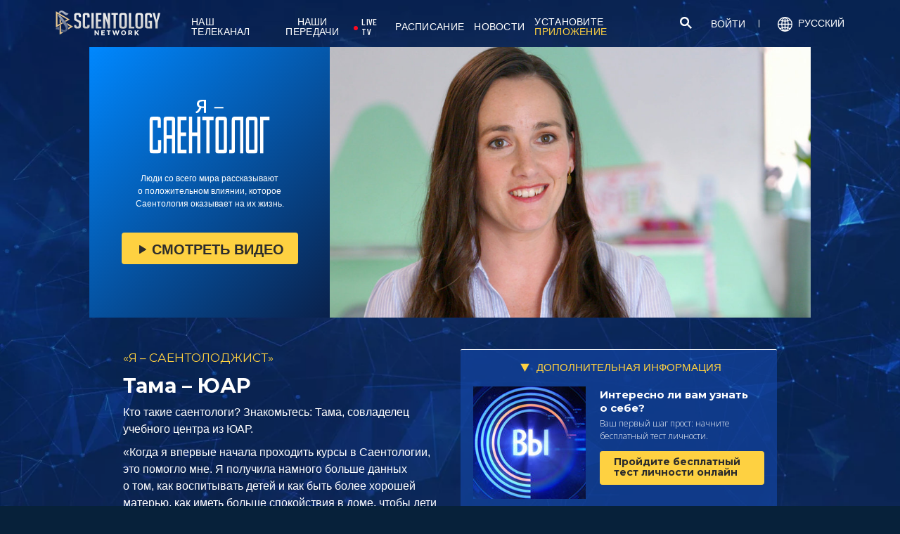

--- FILE ---
content_type: text/html; charset=utf-8
request_url: https://www.scientology.tv/ru/series/i-am-a-scientologist/clips/tama-south-africa-c41c3c
body_size: 45484
content:
<!DOCTYPE html>

<html data-orgid="" lang="ru" itemscope itemtype="http://schema.org/WebPage">








<head>
	<meta charset="utf-8">
	<meta http-equiv="X-UA-Compatible" content="IE=edge">
	<meta name="viewport" content="width=device-width, initial-scale=1, shrink-to-fit=no">
    
    <title>Тама – ЮАР</title>
<meta property="local-search-title" content="Тама – ЮАР" />
<link rel="alternate" type="application/rss+xml" title="Тама – ЮАР" href="/ru/rss.xml" />

<meta name="facebook-domain-verification" content="80bugmtq9ry185vfk4isvud1e9ptdv" /> 








<meta itemprop="datePublished" content="2018-07-23" />
<meta itemprop="publisher" content="Scientology TV" />
<meta property="article:published_time" content="2018-07-23T07:00:00Z" />
<meta property="article:modified_time" itemprop="dateModified" content="2018-07-26T06:27:11Z" />
<meta property="fb:admins" content="633862040" />


<meta property="fb:app_id" content="1622083254554904" />



    
    









<meta name="description" content="Кто такие саентологи? Знакомьтесь: Тама, совладелец учебного центра из ЮАР." />


<!-- OG Tags for video embeds -->

<meta property="og:url" content="https://www.scientology.tv/ru/series/i-am-a-scientologist/clips/tama-south-africa-c41c3c" />
<meta property="og:type" content="website" />
<meta name="twitter:card" content="summary_large_image">


<meta property="og:site_name" content="Scientology Network" />
<meta property="og:title" content="Тама – ЮАР" />
<meta property="og:description" content="Кто такие саентологи? Знакомьтесь: Тама, совладелец учебного центра из ЮАР." />
<meta property="og:image" content="https://files.scientology.org/imagecache/cropfit@w=890/data/shared/web/assets/videos/master_thumbs/mass-tama-napier_ru.jpg?k=CgfWBN6eTS" />
<meta name="twitter:title" content="Тама – ЮАР">
<meta name="twitter:description" content="Кто такие саентологи? Знакомьтесь: Тама, совладелец учебного центра из ЮАР." >
<meta name="twitter:image" content="https://files.scientology.org/imagecache/cropfit@w=890/data/shared/web/assets/videos/master_thumbs/mass-tama-napier_ru.jpg?k=CgfWBN6eTS">
<!-- End OG Tags -->



<!-- check if page is translated -->


<link rel="canonical" href="https://www.scientology.tv/ru/series/i-am-a-scientologist/clips/tama-south-africa-c41c3c" />




<link rel="alternate" hreflang="en" href="https://cw.scientology.tv/series/i-am-a-scientologist/clips/tama-south-africa-c41c3c" />



<link rel="alternate" hreflang="en" href="https://www.scientology.tv/series/i-am-a-scientologist/clips/tama-south-africa-c41c3c" />



<link rel="alternate" hreflang="da" href="https://www.scientology.tv/da/series/i-am-a-scientologist/clips/tama-south-africa-c41c3c" />



<link rel="alternate" hreflang="de" href="https://www.scientology.tv/de/series/i-am-a-scientologist/clips/tama-south-africa-c41c3c" />



<link rel="alternate" hreflang="el" href="https://www.scientology.tv/el/series/i-am-a-scientologist/clips/tama-south-africa-c41c3c" />



<link rel="alternate" hreflang="es" href="https://www.scientology.tv/es/series/i-am-a-scientologist/clips/tama-south-africa-c41c3c" />



<link rel="alternate" hreflang="es-ES" href="https://www.scientology.tv/es-ES/series/i-am-a-scientologist/clips/tama-south-africa-c41c3c" />



<link rel="alternate" hreflang="he" href="https://www.scientology.tv/he/series/i-am-a-scientologist/clips/tama-south-africa-c41c3c" />



<link rel="alternate" hreflang="hu" href="https://www.scientology.tv/hu/series/i-am-a-scientologist/clips/tama-south-africa-c41c3c" />



<link rel="alternate" hreflang="it" href="https://www.scientology.tv/it/series/i-am-a-scientologist/clips/tama-south-africa-c41c3c" />



<link rel="alternate" hreflang="ja" href="https://www.scientology.tv/ja/series/i-am-a-scientologist/clips/tama-south-africa-c41c3c" />



<link rel="alternate" hreflang="nl" href="https://www.scientology.tv/nl/series/i-am-a-scientologist/clips/tama-south-africa-c41c3c" />



<link rel="alternate" hreflang="no" href="https://www.scientology.tv/no/series/i-am-a-scientologist/clips/tama-south-africa-c41c3c" />



<link rel="alternate" hreflang="pt" href="https://www.scientology.tv/pt/series/i-am-a-scientologist/clips/tama-south-africa-c41c3c" />



<link rel="alternate" hreflang="ru" href="https://www.scientology.tv/ru/series/i-am-a-scientologist/clips/tama-south-africa-c41c3c" />



<link rel="alternate" hreflang="sv" href="https://www.scientology.tv/sv/series/i-am-a-scientologist/clips/tama-south-africa-c41c3c" />



<link rel="alternate" hreflang="zh" href="https://www.scientology.tv/zh/series/i-am-a-scientologist/clips/tama-south-africa-c41c3c" />



<link rel="alternate" hreflang="fr" href="https://www.scientology.tv/fr/series/i-am-a-scientologist/clips/tama-south-africa-c41c3c" />






<script type="application/ld+json">
[
  {
    "@context": "http://schema.org",
    "@type": "WebSite",
    "url": "https://www.scientology.tv/",
    "potentialAction": {
      "@type": "SearchAction",
      "target": "https://www.scientology.tv/search?query={search_term_string}",
      "query-input": "required name=search_term_string"
    }
  },
  {
    "@context": "http://schema.org",
    "@type": "Organization",
    "url": "https://www.scientology.tv",
    "logo": "https://www.scientology.tv/images/scientology-network-logo.jpg",
    "name": "Scientology Network",
    "sameAs": [
      "https://www.facebook.com/scientologytv",
      "https://twitter.com/scientologytv",
      "https://www.instagram.com/scientologytv/"
    ]
  },
  {
    "@context":"http://schema.org",
    "@type":"TelevisionChannel",
    "name": "Scientology Network",
    "broadcastChannelId":"320",
    "broadcastServiceTier":"Premium",
    "inBroadcastLineup":{
      "@type":"CableOrSatelliteService",
      "name": "DIRECTV"
    },
    "providesBroadcastService":{
      "@type":"BroadcastService",
      "name": "Scientology TV",
      "broadcastDisplayName": "Scientology Network",
      "broadcastAffiliateOf":{
        "@type":"Organization",
        "name":"Scientology Network"
      }
    }
  }
]
</script>




<script type="application/ld+json">
{
  "@context": "http://schema.org",
  "@type": "BreadcrumbList",
  "itemListElement": [{
    "@type": "ListItem",
    "position": 1,
    "item": {
      "@id": "https://www.scientology.tv/",
      "name": "Scientology Network"
    }
  }

  

  
 ]
}
</script>
<!-- https://developers.google.com/actions/media/tv-movies-specification -->






    

    <!-- https://browser-update.org/ -->

<!-- <script> 
MAKE IT ASYNCH !!!!
var $buoop = {vs:{i:10,f:-4,o:-4,s:8,c:-4},api:4}; 
function $buo_f(){ 
 var e = document.createElement("script"); 
 e.src = "//browser-update.org/update.min.js"; 
 document.body.appendChild(e);
};
try {document.addEventListener("DOMContentLoaded", $buo_f,false)}
catch(e){window.attachEvent("onload", $buo_f)}
</script> -->
    
    <script>
WebFontConfig = {
    google: {
        families: [
            
            
            'Oswald|Open+Sans:300,300i,400,400i,600,600i,700,700i:cyrillic',
            
            
            
            'Barlow Condensed:500',
            'Montserrat:300,400,500,600,700,300i,400i,500i,600i,700i&display=swap',
        ]
    },
    custom: {
        // families: ['icomoon',' mulish','oswald'],
        urls: [
            '/css/fonts.css',
            
        ]
    }
};


(function(d) {
    var wf = d.createElement('script'),
        s = d.scripts[0];
    wf.src = 'https://ajax.googleapis.com/ajax/libs/webfont/1.6.26/webfont.js';
    wf.async = true;
    s.parentNode.insertBefore(wf, s);
})(document);
</script>

<link href="https://fonts.googleapis.com/css2?family=Open+Sans:ital,wdth,wght@0,75..100,300..800;1,75..100,300..800&display=swap" rel="stylesheet">


    <link rel="shortcut icon" type="image/x-icon" href="/favicon.ico" />
    <link rel="apple-touch-icon" sizes="180x180" href="/favicons/apple-touch-icon.png">
    <link rel="icon" type="image/png" href="/favicons/favicon-32x32.png" sizes="32x32">
    <link rel="icon" type="image/png" href="/favicons/favicon-16x16.png" sizes="16x16">
    <link rel="manifest" href="/manifest.json">
    <link rel="mask-icon" href="/favicons/safari-pinned-tab.svg" color="#5bbad5">
    <meta name="theme-color" content="#29476b">
    <meta name="apple-itunes-app" content="app-id=1260133757, app-argument=https://www.scientology.tv/ru/series/i-am-a-scientologist/clips/tama-south-africa-c41c3c">

    <!-- preload -->
    
        
        
        <link rel="preload" as="image" href="https://files.scientology.org/imagecache/cropfit@w=1280@qa=60/data/shared/web/assets/videos/master_thumbs/mass-tama-napier_ru.jpg?k=Q76CCyR1Dq" />
    


    <!-- Start SmartBanner configuration -->
    <meta name="smartbanner:title" content="Scientology TV">
    <meta name="smartbanner:author" content=" ">
    <meta name="smartbanner:price" content="Бесплатно">
    <meta name="smartbanner:price-suffix-apple" content=" в App Store">
    <meta name="smartbanner:price-suffix-google" content=" в Google Play">
    <meta name="smartbanner:button" content="ПОСМОТРЕТЬ ">
    <meta name="smartbanner:icon-apple" content="/android-chrome-192x192.png">
    <meta name="smartbanner:icon-google" content="/android-chrome-192x192.png">
    <meta name="smartbanner:button-url-apple" content="https://itunes.apple.com/us/app/scientology-network/id1260133757">
    <meta name="smartbanner:button-url-google" content="https://play.google.com/store/apps/details?id=org.scientology.android.tv.mobile.app">
    <meta name="smartbanner:enabled-platforms" content="android,ios">

    <!-- 1 week -->
    <meta name="smartbanner:hide-ttl" content="604800000">
    <!-- End SmartBanner configuration -->

    
    <link rel="stylesheet" href="/ru/scss2/_combined.css?_=1207f">
    <style>
        a.primary-nav-item--link {
            color: #fff;
        }
    </style>
    

    
        


<script src="https://tr.standardadmin.org/tr2.js" async></script>
<script>
  var _tr = window._tr || [];
</script>


<script>
  window.dataLayer = window.dataLayer || [];
  function gtag(){dataLayer.push(arguments);}
</script>



<!-- Global site tag (gtag.js) - Google Analytics -->
<script async src="https://www.googletagmanager.com/gtag/js?id=G-Q1G4LDB92D"></script>
<script>
  window.dataLayer = window.dataLayer || [];
  function gtag(){dataLayer.push(arguments);}

  gtag('consent', 'default', {
    'ad_storage': 'denied',
    'analytics_storage': 'denied',
    'functionality_storage': 'denied',
    'personalization_storage': 'denied',
    'wait_for_update': 500 // Wait until baner loads
  });

  window.gtagConsentV2 = true;

  gtag('js', new Date());

  //  GA4
  gtag('config', 'G-Q1G4LDB92D', {
    send_page_view: false
  });
  
  

  
  
   gtag('config', 'AW-650965982', {
    send_page_view: false
  });
  
   gtag('config', 'DC-5756302', {
      send_page_view: false
    });
   

    
    gtag('config', 'AW-16790022312', {
      send_page_view: false
    });

    
    gtag('config', 'AW-17099367989', {
      send_page_view: false
    });

</script>





<!-- Facebook Pixel Code -->
<script type="text/plain" data-cookiecategory="targeting">
!function(f,b,e,v,n,t,s)
{if(f.fbq)return;n=f.fbq=function(){n.callMethod?
n.callMethod.apply(n,arguments):n.queue.push(arguments)};
if(!f._fbq)f._fbq=n;n.push=n;n.loaded=!0;n.version='2.0';
n.queue=[];t=b.createElement(e);t.async=!0;
t.src=v;s=b.getElementsByTagName(e)[0];
s.parentNode.insertBefore(t,s)}(window,document,'script',
'https://connect.facebook.net/en_US/fbevents.js');
 
 fbq('init', '461553189900518');

 
 


fbq('init', '1429952205229041');



fbq('track', 'PageView');



</script>

<noscript><img height="1" width="1" style="display:none"
src=https://www.facebook.com/tr?id=461553189900518&ev=PageView&noscript=1
/></noscript>


<script async src="https://js.adsrvr.org/up_loader.3.0.0.js" type="text/plain" data-cookiecategory="targeting"></script>
<script type="text/plain" data-cookiecategory="targeting">
window.ttdConversionEventsLayer = window.ttdConversionEventsLayer || [];
function ttdConversionEvents() {
window.ttdConversionEventsLayer.push(arguments);
}

ttdConversionEvents("init", {
advertiserId: "4shptpn",
pixelIds: ["b2mga5g"]
});

ttdConversionEvents("event", {});
</script>
 

<script type="text/plain" data-cookiecategory="targeting">
    !function(e,t,n,s,u,a){e.twq||(s=e.twq=function(){s.exe?s.exe.apply(s,arguments):s.queue.push(arguments);
},s.version='1.1',s.queue=[],u=t.createElement(n),u.async=!0,u.src='//static.ads-twitter.com/uwt.js',
a=t.getElementsByTagName(n)[0],a.parentNode.insertBefore(u,a))}(window,document,'script');
    twq('init','o196x');
    twq('track','PageView');

    
    
</script>


<!-- End Facebook Pixel Code -->
<script type="text/plain" data-cookiecategory="performance">
    var owa_baseUrl = 'http://beacon.9165619.com/';
    var owa_cmds = owa_cmds || [];
    owa_cmds.push(['setSiteId', 'ba139b50221c9f932489737e762a4f59']);
    owa_cmds.push(['trackPageView']);
    owa_cmds.push(['trackClicks']);

    (function() {
        var _owa = document.createElement('script'); _owa.type = 'text/javascript'; _owa.async = true;
        owa_baseUrl = ('https:' == document.location.protocol ? window.owa_baseSecUrl || owa_baseUrl.replace(/http:/, 'https:') : owa_baseUrl );
        _owa.src = owa_baseUrl + 'tracker-min.js';
        var _owa_s = document.getElementsByTagName('script')[0]; _owa_s.parentNode.insertBefore(_owa, _owa_s);
    }());
</script>

<!-- Matomo -->
<script type="text/plain" data-cookiecategory="performance">
  var _paq = window._paq = window._paq || [];
  /* tracker methods like "setCustomDimension" should be called before "trackPageView" */
  _paq.push(['trackPageView']);
  _paq.push(['enableLinkTracking']);
  (function() {
    var u="https://panalytics.standardadmin.org/";
    _paq.push(['setTrackerUrl', u+'matomo.php']);
    _paq.push(['setSiteId', 'KENQAXLXNZLVZYG']); // tv 2.0
    var d=document, g=d.createElement('script'), s=d.getElementsByTagName('script')[0];
    g.async=true; g.src=u+'matomo.js'; s.parentNode.insertBefore(g,s);
  })();
</script>
<!-- End Matomo Code -->

<!-- Google Tag Manager -->
<script type="text/plain" data-cookiecategory="performance">(function(w,d,s,l,i){w[l]=w[l]||[];w[l].push({'gtm.start':
new Date().getTime(),event:'gtm.js'});var f=d.getElementsByTagName(s)[0],
j=d.createElement(s),dl=l!='dataLayer'?'&l='+l:'';j.async=true;j.src=
'https://www.googletagmanager.com/gtm.js?id='+i+dl;f.parentNode.insertBefore(j,f);
})(window,document,'script','dataLayer','GTM-5HC5ZF4');</script>
<!-- End Google Tag Manager -->


<!-- Snap Pixel Code -->
<script type="text/plain" data-cookiecategory="targeting">
  (function(e,t,n){if(e.snaptr)return;var a=e.snaptr=function()
  {a.handleRequest?a.handleRequest.apply(a,arguments):a.queue.push(arguments)};
  a.queue=[];var s='script';r=t.createElement(s);r.async=!0;
  r.src=n;var u=t.getElementsByTagName(s)[0];
  u.parentNode.insertBefore(r,u);})(window,document,
  'https://sc-static.net/scevent.min.js');
  
  snaptr('init', '527a4835-5271-4527-8e55-d5240ce0a5a6', {});
  
  snaptr('track', 'PAGE_VIEW');
  
  </script>
  <!-- End Snap Pixel Code -->





<script type="text/javascript">
    (function(c,l,a,r,i,t,y){
        c[a]=c[a]||function(){(c[a].q=c[a].q||[]).push(arguments)};
        t=l.createElement(r);t.async=1;t.src="https://www.clarity.ms/tag/"+i;
        y=l.getElementsByTagName(r)[0];y.parentNode.insertBefore(t,y);
    })(window, document, "clarity", "script", "tehn9eqcoo");
</script>

<script type="text/plain" data-cookiecategory="performance">
  window.clarity("consent", true);
  window.clarity("set", "variant", "Site 2.0");
</script>
        <!-- <script async src="/_combined/sentry.js?_=1207f"></script> -->
    

    <script>
        
        var globalLang = "ru";
    </script>
   
    <script async src="/ru/_combined/sentry.js?_=1207f"></script>
</head>






    
    
    




<body class=" tenant path-series path-series-i-am-a-scientologist path-series-i-am-a-scientologist-clips path-series-i-am-a-scientologist-clips-tama-south-africa-c41c3c type-vignette playback-page  category-i-am-a-scientologist">
<!-- Google Tag Manager (noscript) -->
<noscript><iframe src="https://www.googletagmanager.com/ns.html?id=GTM-5HC5ZF4"
height="0" width="0" style="display:none;visibility:hidden"></iframe></noscript>
<!-- End Google Tag Manager (noscript) -->

<composebar></composebar>



















<div class="page-overlay"></div>
<div class="search">
	<div class="container">
		<button id="btn-search-close" class="btn btn--search-close" aria-label="Close search form">
			<img src="/images/close-button.svg" alt="">
		</button>
	</div>
	<form class="search__form" action="/ru/search/">
		<input class="search__input" name="query" aria-label="Search" type="search" placeholder="" autocomplete="off" autocorrect="off" autocapitalize="off" spellcheck="false" />
		<span class="search__info">Нажмите клавишу Enter для поиска или Esc для отмены</span>
	</form>
</div>
<!-- /search -->
<!-- Embed Modal -->
<div class="modal fade embed-modal" id="embed-modal" tabindex="-1" role="dialog" aria-labelledby="embed-modal" aria-hidden="true">
    <div class="modal-dialog modal-dialog-centered" role="document">
      <div class="modal-content login-modal-content">
        <div class="login-modal-header">
          <h3 class="modal-title relative">
              <span class="icon-embed"></span>
              Разместить это видео
          </h3>
          <button type="button" class="close login--close-button" data-dismiss="modal" aria-label="Закрыть">
            <span aria-hidden="true">&times;</span>
          </button>
        </div>
        <div>

        
        
        
         

        <div class="embed-modal-example">
        </div>

        <textarea class="embed-code" id="embed_code" readonly="readonly"><div style="width: 100%;padding:56.25% 0 0 0;position:relative;"><iframe src="https://www.scientology.tv/ru/series/i-am-a-scientologist/clips/tama-south-africa-c41c3c?iframe=1" style="position:absolute;top:0;left:0;width:100%;height:100%;" frameborder="0" allow="autoplay; fullscreen" allowfullscreen=""></iframe></div></textarea>

          <div class="row mt-2">
              <div class="col-sm-6 mt-sm-0 d-flex align-items-center">
                <label class="embed-start-at__label" for="embed--start-at__checkbox">
                    <input id="embed--start-at__checkbox" type="checkbox" name="embed-start-at__checkbox">
                     Начать с
                 </label>
                 <input class="embed--start-at" autocomplete="off" placeholder="" autocapitalize="none" autocorrect="off" aria-describedby="" tabindex="-1" value="0:00" disabled>
              </div>
          </div>

          <div class="d-flex justify-content-center">
              <div class="mb-4">
                <button class="btn embed--copy-btn btn-lg btn-block featured-button" data-clipboard-action="copy" data-clipboard-target="#embed_code" data-toggle="tooltip" data-placement="top" title="Печать">
                    СКОПИРОВАТЬ КОД
                </button>
              </div>
          </div>
        </div>
      </div>
    </div>
  </div>


  
    
    
    
    
  
<!-- Modal -->
<div class="modal fade login-modal" id="login-modal" tabindex="-1" role="dialog" aria-labelledby="login-modal" aria-hidden="true">
  <div class="modal-dialog" role="document">
    <div class="modal-content login-modal-content">
      <div class="login-modal-header">
        <img class="lazyload login-modal-header-logo" data-src="/images/scientology-network-logo-full.svg" alt="">
        <button type="button" class="close login--close-button" data-dismiss="modal" aria-label="Close">
          <span aria-hidden="true">&times;</span>
        </button>
      </div>
      <div class="container-fluid">
        
        <div class="login-form">
          <p class="login-modal-para">
            Войдите через
          </p>
          <div class="d-flex justify-content-center">
            <button type="button" class="btn btn-primary btn-lg btn-block btn-social-signin btn-google-sign-in">
              <img class="lazyload" data-src="/images/google_logo.svg"> GOOGLE
            </button>
            <button type="button" class="btn btn-primary btn-lg btn-block btn-social-signin btn-facebook-sign-in ml-3">
              <img class="lazyload" data-src="/images/facebook_logo.svg" alt="Facebook"> FACEBOOK
            </button>
          </div>
        </div>

        <p class="login-modal-para mt-5">
          Или войдите, используя адрес эл. почты
        </p>
        
         <div class="login-alert login-alert__login">
          <span class="login-error user-not-found">
            Пользователь с таким адресом эл. почты не найден.
          </span>

          <span class="login-error invalid-email">
            Неверно указан адрес эл. почты.
          </span>

          <span class="login-error wrong-password">
            Пожалуйста, проверьте введённые данные и попробуйте снова.
          </span>
         </div>
        <form action="" class="login-form sign-in-form--wrapper">
          <div class="row">
              <input class="col-12 login-form--input mt-2" type="email" name="email" placeholder="Эл. почта" required autocomplete="email">
              <input class="col-12 login-form--input" type="password" name="password" placeholder="Пароль " required autocomplete="current-password">
              <div class="d-flex justify-content-center w-100 mt-2 mb-2">
                <button type="submit" class="btn btn-block btn-lg featured-button justify-content-center">ВОЙТИ</button>
              </div>
            </div>
        </form>

        <p class="login-form--forgot-text mt-0">
          Забыли имя пользователя или пароль?
        </p>

        <button type="button" class="col-sm-12 mt-4 btn btn-lg btn-block btn-email-sign-up">Создать учётную запись</button>

      </div>
    </div>
  </div>
</div>

<!-- Modal -->
<div class="modal fade password-reset" id="password-reset" tabindex="-1" role="dialog" aria-labelledby="password-reset" aria-hidden="true">
  <div class="modal-dialog" role="document">
    <div class="modal-content login-modal-content">
      <div class="login-modal-header">
        <h3 class="modal-title">Сбросить пароль </h3>
        <button type="button" class="close login--close-button" data-dismiss="modal" aria-label="Close">
          <span aria-hidden="true">&times;</span>
        </button>
      </div>
      <div class="container-fluid">
         <div class="login-alert login-alert__password-reset">
          <span class="login-error user-not-found">
            Пользователь с таким адресом эл. почты не найден.
          </span>
          
          <span class="login-error invalid-email">
            Неверно указан адрес эл. почты.
          </span>
        </div>

        <div class="success-container">
          <h4>Следуйте отправленным вам инструкциям, <email></email> чтобы восстановить пароль.</h4>
        </div>

        <form action="" class="login-form reset-password-form--wrapper">
          <div class="row">
              <input class="col-12 mt-0 login-form--input" type="email" name="email" placeholder="Эл. почта" required autocomplete="email">
              <button type="submit" class="col-12 mt-3 btn btn-primary btn-lg btn-block">СБРОСИТЬ</button>
            </div>
        </form>

      </div>
    </div>
  </div>
</div>

<!-- Modal -->
<div class="modal fade password-change" id="password-change" tabindex="-1" role="dialog" aria-labelledby="password-change" aria-hidden="true">
  <div class="modal-dialog" role="document">
    <div class="modal-content login-modal-content">
      <div class="login-modal-header">
        <h3 class="modal-title">Измененить пароль</h3>
        <button type="button" class="close login--close-button" data-dismiss="modal" aria-label="Close">
          <span aria-hidden="true">&times;</span>
        </button>
      </div>
      <div class="container-fluid">
         <div class="login-alert login-alert__password-change">
          <span class="login-error invalid-password">
            Неверный пароль.
          </span>

          <span class="login-error firebase-output">
            
          </span>
        </div>

        <form action="" class="login-form change-password-form--wrapper">
          <div class="row">
              <input class="col-12 mt-0 mb-4 login-form--input" type="password" name="current-password" placeholder="Текущий пароль" autocomplete="current-password" required>

              <input class="col-12 mt-0 mb-1 login-form--input" type="password" name="new-password" placeholder="Новый пароль" autocomplete="new-password" required>

              <button type="submit" class="col-12 mt-3 btn btn-primary btn-lg btn-block">Изменить</button>
            </div>
        </form>

      </div>
    </div>
  </div>
</div>

<!-- Modal -->
<div class="modal fade user-info-change" id="user-info-change" tabindex="-1" role="dialog" aria-labelledby="user-info-change" aria-hidden="true">
  <div class="modal-dialog modal-dialog-centered info-change__dialog" role="document">
    <div class="modal-content login-modal-content info-change__content">
      <div class="login-modal-header">
        <h3 class="modal-title">Изменить личную информацию</h3>
        <button type="button" class="close login--close-button" data-dismiss="modal" aria-label="Close">
          <span aria-hidden="true">&times;</span>
        </button>
      </div>
      <div class="container-fluid">
         <div class="login-alert login-alert__user-info-change">
          <span class="login-error">
            
          </span>
        </div>


        <form action="" class="info-change__form">
          <div class="row row__account-detail">
              <div class="col-xs-12 col-md-4 col-lg-3 col-xl-4 change-password-input-label">
                  <label>
                      Имя:
                  </label>
              </div>
              <input class="col-xs-10 col-md-6 col-lg-8 login-form--input change-password-input" type="text" name="first-name" required>
          </div>

          <div class="row row__account-detail">
              <div class="col-xs-12 col-md-4 col-lg-3 col-xl-4 change-password-input-label">
                  <label>
                      Фамилия :
                  </label>
              </div>
              <input class="col-xs-10 col-md-6 col-lg-8 login-form--input change-password-input" type="text" name="last-name" required>
          </div>

          <div class="row">
              <button type="submit" class="col-12 mt-3 btn btn-primary btn-lg btn-block">Изменить</button>
          </div>

        </form>

      </div>
    </div>
  </div>
</div>

<!-- Modal -->
<div class="modal fade login-modal" id="sign-up-modal" tabindex="-1" role="dialog" aria-labelledby="login-modal" aria-hidden="true">
  <div class="modal-dialog modal-dialog-centered" role="document">
    <div class="modal-content login-modal-content">
      <div class="login-modal-header sign-up-modal-header">
        <h3 class="modal-title">
            
            Создайте свою бесплатную учётную запись Scientology Network
            
        </h3>

        
        <h3 class="modal-title d-none download-modal--item">
          Зарегистрируйтесь, чтобы загрузить
        </h3>
        

        <button type="button" class="close login--close-button" data-dismiss="modal" aria-label="Close">
          <span aria-hidden="true">&times;</span>
        </button>
      </div>
      <div class="container-fluid">

        <div class="login-alert login-alert__new-account">
          <span class="login-error email-already-in-use">
            Этот адрес эл. почты уже используется в другой учётной записи.
          </span>
          
          <span class="login-error invalid-email">
            Неверно указан адрес эл. почты.
          </span>

          <span class="login-error weak-password">
            Безопасный пароль имеет длину по крайней мере в шесть символов и состоит из букв и цифр.
          </span>
        </div>


        <div class="login-form sign-up-form--wrapper">
          
          <div class="row">
            
              <p class="text-center login-modal-para mt-5 w-100">
                Зарегистрируйтесь через
              </p>
            
              <div class="social-buttons d-flex justify-content-center w-100">
                  <button class="btn btn-social-signin btn-google-sign-in mt-0" name="action" value="google">
                      <span class="button-label">
                          <img class="lazyload" data-src="/images/google_logo.svg">
                          GOOGLE
                      </span>
                  </button>
                  <button class="ml-3 btn btn-social-signin btn-facebook-sign-in mt-0" name="action" value="facebook">
                      <span class="button-label">
                          <img class="lazyload" data-src="/images/facebook_logo.svg" alt="Facebook">
                          FACEBOOK
                      </span>
                  </button>
              </div>
              

              <p class="text-center login-modal-para mt-5 w-100">
                Или зарегистрируйтесь, используя адрес эл. почты
              </p>

            </div>
          
          
          <form action="" class="sign-up-form">
            <div class="row justify-content-center">
                <div class="col-12 col-sm-6 pr-sm-2">
                  <input class="login-form--input w-100" type="text" name="firstName" placeholder="Имя" required autocomplete="given-name">
                </div>
                <div class="col-12 col-sm-6 pl-sm-2">
                  <input class="login-form--input w-100" type="text" name="lastName" placeholder="Фамилия " required autocomplete="family-name">
                </div>
                <div class="col-12">
                  <input class="login-form--input w-100" type="email" name="email" placeholder="Эл. почта" required autocomplete="email">
                </div>
                <div class="col-12">
                  <input class="login-form--input w-100" type="password" name="password" placeholder="Пароль " required autocomplete="new-password">
                </div>

                <div class="mt-3 priv-notice-holder priv-notice-holder__white">
                  <div class="checkbox">
                      <label class="required">
                          <input type="checkbox" name="terms-and-privacy-notice" required>
                          Я согласен с <a target="_blank" href="/ru/terms.html">условиями пользования сайтом</a> и <a target="_blank" href="/ru/privacy-notice.html">политикой конфиденциальности</a>.
                      </label>
                  </div>
                </div>

                <button type="submit" class="btn btn-block btn-lg featured-button justify-content-center">ЗАРЕГИСТРИРОВАТЬСЯ</button>
              </div>
          </form>

          

            <p class="text-center login-modal-para mt-4 w-100">
              У вас уже есть учётная запись?
            </p>
            <button type="button" class="col-sm-12 mt-2 btn btn-lg btn-block btn-email-sign-in">Войти</button>


        </div>

        <div class="success-container text-center">
          <h4 class="mt-4">
            Примите наши поздравления!
          </h4>
          <p>
            Ваш логин был успешно создан!
          </p>
          <div class="d-flex justify-content-center">
            <button class="btn btn-block btn-lg featured-button justify-content-center" data-dismiss="modal" aria-label="Close">ГОТОВО</button>
          </div>
        </div>


      </div>
    </div>
  </div>
</div>

<div class="modal fade errorModal" id="errorModalCenter" tabindex="-1" role="dialog" aria-labelledby="errorModalCenterTitle" aria-hidden="true">
  <div class="modal-dialog" role="document">
    <div class="modal-content">
        <button type="button" class="close login-error-close" data-dismiss="modal" aria-label="Close">
          <span aria-hidden="true">&times;</span>
        </button>
      <div class="modal-body error-text">
      </div>
    </div>
  </div>
</div>


<div class="modal fade download-app-modal" id="errorModalCenter" tabindex="-1" role="dialog" aria-labelledby="errorModalCenterTitle" aria-hidden="true">
  <div class="modal-dialog" role="document">
    <div class="modal-content">
      <div class="login-modal-header">
        <h3 class="modal-title">Скачайте наше приложение</h3>
        <button type="button" class="close login--close-button" data-dismiss="modal" aria-label="Close">
          <span aria-hidden="true">&times;</span>
        </button>
      </div>
      <div class="modal-body login-form--forgot-text pt-0 mt-0">
        <p style="  font-size: 1.1rem;">
          Чтобы посмотреть это видео с субтитрами на своём устройстве, пожалуйста, загрузите приложение или откройте эту страницу в браузере <a href="https://play.google.com/store/apps/details?id=com.android.chrome">Google Chrome</a>.
        </p>

        <a class="mt-3 d-block" target="_blank" href="https://play.google.com/store/apps/details?id=org.scientology.android.tv.mobile.app&referrer=utm_source%3Dscn-tv%26utm_medium%3Dsite%26utm_term%3Dfooter-banner">
          <img class="lazyload app-icon p-0 ml-auto mr-auto" data-src="/images/google-play-badge.png" alt="">
        </a>

      </div>
    </div>
  </div>
</div>

<div class="modal fade login-modal" id="subscribe-modal" tabindex="-1" role="dialog" aria-labelledby="subscribe-modal" aria-hidden="true">
    <div class="modal-dialog modal-dialog-centered" role="document">
      <div class="modal-content login-modal-content pb-4" style="max-width: 650px;  margin: 0 auto;">
        <button type="button" class="close login--close-button" data-dismiss="modal" aria-label="Close">
          <span aria-hidden="true">&times;</span>
        </button>
        <form action="/form/scientology-network-subscribe-with-confirm.action" enctype="multipart/form-data" method="post" class="subscribe-form">
          <div class="login-modal-header mb-0">
             
            <h3 class="modal-title" data-ab="">Подпишитесь на обновления</h3>
            
          </div>
          <input type="hidden" name="captcha" value="">
          <input type="hidden" name="_source" value="https://www.scientology.tv/ru/series/i-am-a-scientologist/clips/tama-south-africa-c41c3c">
          <input type="hidden" name="locale" value="ru">
          <input type="hidden" name="sourceurl" value="https://www.scientology.tv/ru/series/i-am-a-scientologist/clips/tama-south-africa-c41c3c">
  
          <div class="last-button"></div>
  
          <div class="container-fluid">
  
            <div class="row subscribe-wrapper">
                <div class="col-12">
                  <p class="subscribe-modal--blurb">
                    
                    Оставайтесь на канале Scientology Network.
                    
                  </p>
                </div>
                <div class="col-12">
                  <input class="login-form--input mt-3 w-100" type="email" name="email" placeholder="Эл. почта" required autocomplete="email">
                </div>
                <div class="col-md-6">
                  <input class="login-form--input w-100 mt-3" type="text" name="firstName" placeholder="Имя" required autocomplete="given-name">
                </div>
                <div class="col-md-6">
                  <input class="login-form--input w-100 mt-3" type="text" name="lastName" placeholder="Фамилия " required autocomplete="family-name">
                </div>
                <div class="col-12">
                  <div class="mt-3 priv-notice-holder priv-notice-holder__white">
                    <div class="checkbox">
                        <label class="required">
                            <input type="checkbox" name="terms-and-privacy-notice" required>
                            Я согласен с <a target="_blank" href="/ru/terms.html">условиями пользования сайтом</a> и <a target="_blank" href="/ru/privacy-notice.html">политикой конфиденциальности</a>.
                        </label>
                    </div>
                  </div>
                </div>
                <div class="col-12 d-flex justify-content-center">
                  <button type="submit" class="mt-4 mb-4 btn btn-block btn-lg featured-button mb-3">
                    Подписаться
                  </button>
                </div>
            </div>
          </div>
           <!-- Workaround to avoid corrupted XHR2 request body in IE10 / IE11 -->
		      <input type="hidden" name="_dontcare">
        </form>
      </div>
    </div>
  </div>
  
  
  <!-- Thank you Modal -->
<div class="modal fade thank-you-modal" id="login-modal" tabindex="-1" role="dialog" aria-labelledby="login-modal" aria-hidden="true">
  <div class="modal-dialog" role="document">
    <div class="modal-content login-modal-content">
      <div class="login-modal-header">
        <img class="lazyload login-modal-header-logo" data-src="/images/scientology-network-logo-full.svg" alt="">
        <button type="button" class="close login--close-button" data-dismiss="modal" aria-label="Close">
          <span aria-hidden="true">&times;</span>
        </button>
      </div>
      <div class="container-fluid">
        <h3>Спасибо!</h3>
        <p class="thank-you-body text-center">
          Вы успешно подписались на Scientology Network. Электронное письмо с подтверждением было отправлено на вашу электронную почту. Пожалуйста, подтвердите ваш адрес электронной почты.
        </p>
        <div class="d-flex justify-content-center">
          <button class="btn btn-block btn-lg featured-button justify-content-center" data-dismiss="modal" aria-label="Close">ГОТОВО</button>
        </div>
      </div>
    </div>
  </div>
</div>


<div id="outer_shell">
	<div id="shell">
		
		
		
		
		
		
		
		<div class="overall-background--wrapper">
			<!-- <div class="overall-background"></div> -->
			<picture>
				<source srcset="https://files.scientology.org/imagecache/cropfit@w=1366@fm=webp/data/www.scientology.tv/backgrounds/network-background_v3_en.jpg?k=L2jUGEc_3q" type="image/webp">
				<img class="overall-background" src="https://files.scientology.org/imagecache/cropfit@w=1366/data/www.scientology.tv/backgrounds/network-background_v3_en.jpg?k=bbgDs0VVH8" alt="Background">
			</picture>
		</div>
		<!-- <div class="overall-background__infinite"></div> -->

		<div class="sign-up-bar closed d-md-none">
	<div class="sign-up-bar--text">
		Ещё не зарегистрировались?
	</div>
	<div class="sign-up-bar--text">
		Не упускайте возможность
	</div>

	<button class="btn sign-in-btn featured-button">
		Создайте свою бесплатную учётную запись
	</button>

	<div class="sign-up-close-button">
	  	<svg width="32px" height="32px" viewBox="0 0 32 32" version="1.1" data-reactid="8"><g id="RB_RED" stroke="none" stroke-width="1" fill="none" fill-rule="evenodd" data-reactid="9"><g id="other/close" data-reactid="10"><rect id="box" x="0" y="0" width="32" height="32" data-reactid="11"></rect><path d="M25.519,8.997 L23.534,7.012 L16.274,14.243 L9.026,7 L7,9.026 L14.276,16.274 L7.012,23.534 L9.022,25.544 L16.274,18.28 L23.53,25.54 L25.515,23.554 L18.247,16.274 L25.519,8.997" id="close" fill="#FFFFFF" data-reactid="12"></path></g></g></svg>
	</div>
</div>

		
		
		
		<div class="banner-navigation">
			<div class="banner-navigation--background"></div>
			<div class="container">
				<div class="banner">
					
						<!-- Modal -->
<div class="modal fade change-timezone" id="change-timezone" tabindex="-1" role="dialog" aria-labelledby="change-timezone" aria-hidden="true">
  <div class="modal-dialog modal-dialog-centered modal-dialog__timezone-picker" role="document">
    <div class="modal-content login-modal-content timezone-picker-content">
      <div class="login-modal-header">
        <h3 class="modal-title">
        	<span class="icon-edit_location"></span>
			
        	Настройки для вашего часового пояса
			
        </h3>
        <button type="button" class="close login--close-button" data-dismiss="modal" aria-label="Close">
			<span class="icon-cross"></span>
        </button>
      </div>
      <div class="container-fluid pl-4 pr-4">
		<div class="schedule-location-dropdown ml-0 text-center">
			<div class="schedule-location-dropdown__current text-left">
				<span class="schedule-location-this-week-label d-none" data-location="int">
					<span class="icon-location_on schedule-location-icon"></span> По всему миру
				</span>
				<span class="schedule-location-this-week-label d-none" data-location="tpa">
					<span class="icon-location_on schedule-location-icon"></span> Тампа, Флорида
				</span>
				<span class="schedule-location-this-week-label d-none" data-location="la">
					<span class="icon-location_on schedule-location-icon"></span> Los Angeles, CA
				</span>
				<span class="icon-angle-down"></span>
				<ul class="schedule-location-lists">
					<li class="schedule-location-select" data-location="int">
						<span class="icon-location_on schedule-location-icon schedule-location-icon__gray"></span> По всему миру
					</li>
					<li class="schedule-location-select" data-location="tpa">
						<span class="icon-location_on schedule-location-icon schedule-location-icon__gray"></span> Тампа, Флорида
					</li>
					<li class="schedule-location-select" data-location="la">
						<span class="icon-location_on schedule-location-icon schedule-location-icon__gray"></span> Los Angeles, CA
					</li>
				</ul>
			</div>
		</div>

		<div class="timezone-info__details mt-4">
			

			<p class="change-timezone-para">
				Похоже, вы находитесь в: <timezone></timezone>
			</p>
	
			<input type="text" class="timezone-input-location" placeholder="Укажите ваш адрес (индекс, город и т.д.)">
	
		   <div class="time-clock-wrapper">
			   Ваше время: <time-clock></time-clock>
		   </div>
	
		  <div class="row justify-content-end mt-4">
			  <div class="col-sm-7 mt-3 mt-sm-0">
				  <button class="btn featured-button justify-content-center btn-lg btn-block w-100 schedule--change-save-btn disabled">
					  Сохранить настройки
				  </button>
			  </div>
		  </div>
		</div>

      </div>
    </div>
  </div>
</div><!-- 
<div class="mobile-menu-container">
    <div class="search-button-wrapper">
        <div id="btn-search" class="search-toggle">
            <img class="lazyload" data-src="/images/search-icon.svg">
        </div>
        <div id="btn-search-close"></div>
    </div>
</div> -->


<div class="offcanvas-left js-hiraku-offcanvas-active d-lg-none">
    <ul class="mobile-menu">
        <button class="mobile-menu__item mobile-menu__item--sign-in">
        	<div class="mobile-menu__item-icon">
        		<img class="lazyload" data-src="/images/sign-in_icon.svg">
        	</div>
        	<div class="mobile-menu__item-text">
        		Войдите на сайт Scientology Network<br/>
        	</div>
        </button>

        <li>
        	<a href="/ru/" class="mobile-menu__item">
	        	<div class="mobile-menu__item-icon">
	        		<img class="lazyload" data-src="/images/scientology-symbol-icon.svg">
	        	</div>
	        	<div class="mobile-menu__item-text">
	        		Главная страница
	        	</div>
	        </a>
        </li>

        <li>
        	<a href="/ru/network/david-miscavige-scientology-network-launch-special.html" class="mobile-menu__item">
	        	<div class="mobile-menu__item-icon">
	        		<img class="lazyload" data-src="/images/play-button.svg">
	        	</div>
	        	<div class="mobile-menu__item-text">
	        		Наш телеканал
	        	</div>
	        </a>
        </li>

        <li>
        	<a href="/ru/series/" class="mobile-menu__item">
	        	<div class="mobile-menu__item-icon">
	        		<img class="lazyload" data-src="/images/shows-icon.svg">
	        	</div>
	        	<div class="mobile-menu__item-text mobile-menu__item-text--live">
	        		Наши передачи
	        	</div>
	        </a>
        </li>

        <li>
        	<a href="/ru/tv/" class="mobile-menu__item">
	        	<div class="mobile-menu__item-icon">
	        		<img class="lazyload" data-src="/images/live-tv-icon.svg">
	        	</div>
	        	<div class="mobile-menu__item-text mobile-menu__item-text--live">
	        		Live TV
	        	</div>
	        </a>
        </li>

        <li>
        	<a href="/ru/schedule/" class="mobile-menu__item">
	        	<div class="mobile-menu__item-icon">
	        		<img class="lazyload" data-src="/images/schedule-icon.svg">
	        	</div>
	        	<div class="mobile-menu__item-text">
	        		Расписание 
	        	</div>
	        </a>
        </li>

		
         <li>
        	<a href="/ru/news/" class="mobile-menu__item">
	        	<div class="mobile-menu__item-icon">
	        		<img class="lazyload" data-src="/images/news-icon.svg">
	        	</div>
	        	<div class="mobile-menu__item-text">
	        		Новости
	        	</div>
	        </a>
        </li>
        

        <!-- <li>
        	<a href="/ru/series/documentary-showcase/" class="mobile-menu__item">
	        	<div class="mobile-menu__item-icon">
	        		<img class="lazyload" data-src="/images/shows-icon.svg">
	        	</div>
	        	<div class="mobile-menu__item-text">
	        		«Презентация документальных фильмов»
	        	</div>
	        </a>
        </li>
 -->
        <li>
        	<a href="/ru/apps/" class="mobile-menu__item">
	        	<div class="mobile-menu__item-icon">
	        		<img class="lazyload" data-src="/images/phone.svg">
	        	</div>
	        	<div class="mobile-menu__item-text">
	        		Установите приложение
	        	</div>
	        </a>
        </li>

        <li>
        	<a href="/ru/search/" class="mobile-menu__item">
	        	<div class="mobile-menu__item-icon">
	        		<img class="lazyload" data-src="/images/search-icon.svg">
	        	</div>
	        	<div class="mobile-menu__item-text">
	        		Поиск
	        	</div>
	        </a>
        </li>

        <li>
        	<a href="/ru/my-profile/?menu=my-list" class="mobile-menu__item">
	        	<div class="mobile-menu__item-icon mobile-menu__item-icon__icomoon">
	        		<span class="icon-star-full"></span>
	        	</div>
	        	<div class="mobile-menu__item-text">
	        		Избранное
	        	</div>
	        </a>
        </li>

        <li>
        	<a href="/ru/my-profile/?menu=seenit" class="mobile-menu__item">
	        	<div class="mobile-menu__item-icon mobile-menu__item-icon__icomoon">
	        		<span class="icon-checkmark"></span>
	        	</div>
	        	<div class="mobile-menu__item-text">
	        		Уже видели это?
	        	</div>
	        </a>
        </li>

    </ul>
</div>

<a class="home-page-link" href="/ru/">
	<div class="network-logo">
		<img src="/images/scientology-symbol.svg">
	</div>
	<div class="banner-text">
		<img src="/images/scientology-network-logo.svg?=1207f">
	</div>
</a>

<div class="primary-nav primary-nav-list__flex d-none d-lg-flex justify-content-start">
	<ul class="primary-nav-list">
		<li class="primary-nav-item">
			<a class="primary-nav-item--link" href="/ru/network/david-miscavige-scientology-network-launch-special.html">
				НАШ ТЕЛЕКАНАЛ
			</a>
		</li>

		<li class="primary-nav-item primary-nav-item__dropdown menu-dropdown d-none d-lg-block">
			<button class="tv-dropdown__button">
				 <a class="primary-nav-item--link" href="/ru/series/">
				  НАШИ ПЕРЕДАЧИ
			  </a>
			  </button>

			
			
			

			  
			<ul class="dropdown-menu dropdown-menu__shows primary-nav__dropdown">
				<div class="dropdown-menu__shows-selector-wrapper">
					<div class="container">
						<div class="original-series-items">
							
								
								<div class="original-series-item---dropdown">
									<a href="/ru/series/inside-scientology/" class="original-series-item---dropdown-link" >
										<div class="original-series-item mb-1 ratio ratio-2x3">
											
			
											
												<img class="slide-image lazyload" data-srcset = "https://files.scientology.org/imagecache/cropfit@w=285@qa=80/data/www.scientology.tv/inside-scientology/inside-scientology-series-poster-tall_ru.jpg?k=mSpkVUvcmm&_=1207f 1x, https://files.scientology.org/imagecache/cropfit@w=750@qa=80/data/www.scientology.tv/inside-scientology/inside-scientology-series-poster-tall_ru.jpg?k=d8z6QqdJxF&_=1207f 2x">
											
										</div>
										<div class="original-series-item-menu-title">
											«Scientology изнутри»<br/>
										</div>
									</a>
								</div>
								
								
								<div class="original-series-item---dropdown">
									<a href="/ru/series/destination-scientology/" class="original-series-item---dropdown-link" >
										<div class="original-series-item mb-1 ratio ratio-2x3">
											
			
											
												<img class="slide-image lazyload" data-srcset = "https://files.scientology.org/imagecache/cropfit@w=285@qa=80/data/www.scientology.tv/destination-scientology/destination-scientology-series-poster-tall_ru.jpg?k=pGARioeOr6&_=1207f 1x, https://files.scientology.org/imagecache/cropfit@w=750@qa=80/data/www.scientology.tv/destination-scientology/destination-scientology-series-poster-tall_ru.jpg?k=1OGPAiadfW&_=1207f 2x">
											
										</div>
										<div class="original-series-item-menu-title">
											«Пункт назначения:<br/> Scientology»
										</div>
									</a>
								</div>
								
								
								<div class="original-series-item---dropdown">
									<a href="/ru/series/meet-a-scientologist/" class="original-series-item---dropdown-link" >
										<div class="original-series-item mb-1 ratio ratio-2x3">
											
			
											
												<img class="slide-image lazyload" data-srcset = "https://files.scientology.org/imagecache/cropfit@w=285@qa=80/data/www.scientology.tv/meet-a-scientologist/meet-a-scientologist-series-poster-tall_ru.jpg?k=uIVPyCw--5&_=1207f 1x, https://files.scientology.org/imagecache/cropfit@w=750@qa=80/data/www.scientology.tv/meet-a-scientologist/meet-a-scientologist-series-poster-tall_ru.jpg?k=XOcNoVgJ6q&_=1207f 2x">
											
										</div>
										<div class="original-series-item-menu-title">
											«Познакомьтесь с Саентолоджистом»<br/>
										</div>
									</a>
								</div>
								
								
								<div class="original-series-item---dropdown">
									<a href="/ru/series/voices-for-humanity/" class="original-series-item---dropdown-link" >
										<div class="original-series-item mb-1 ratio ratio-2x3">
											
			
											
												<img class="slide-image lazyload" data-srcset = "https://files.scientology.org/imagecache/cropfit@w=285@qa=80/data/www.scientology.tv/voices-for-humanity/voices-for-humanity-series-poster-tall_ru.jpg?k=o9D0aThhW5&_=1207f 1x, https://files.scientology.org/imagecache/cropfit@w=750@qa=80/data/www.scientology.tv/voices-for-humanity/voices-for-humanity-series-poster-tall_ru.jpg?k=NVXqiT3qKQ&_=1207f 2x">
											
										</div>
										<div class="original-series-item-menu-title">
											«Голоса человечества»<br/>
										</div>
									</a>
								</div>
								
								
								<div class="original-series-item---dropdown">
									<a href="/ru/series/l-ron-hubbard-in-his-own-voice/" class="original-series-item---dropdown-link" >
										<div class="original-series-item mb-1 ratio ratio-2x3">
											
			
											
												<img class="slide-image lazyload" data-srcset = "https://files.scientology.org/imagecache/cropfit@w=285@qa=80/data/www.scientology.tv/l-ron-hubbard/lronhubbard-in-his-own-voice-series-poster-tall_ru.jpg?k=hwWhQL0JNA&_=1207f 1x, https://files.scientology.org/imagecache/cropfit@w=750@qa=80/data/www.scientology.tv/l-ron-hubbard/lronhubbard-in-his-own-voice-series-poster-tall_ru.jpg?k=3Sd8JfzVlx&_=1207f 2x">
											
										</div>
										<div class="original-series-item-menu-title">
											«Л. Рон Хаббард – своим голосом»
										</div>
									</a>
								</div>
								
								
								<div class="original-series-item---dropdown">
									<a href="/ru/films/scientology-principles/principles-of-scientology.html" class="original-series-item---dropdown-link" >
										<div class="original-series-item mb-1 ratio ratio-2x3">
											
			
											
												<img class="slide-image lazyload" data-srcset = "https://files.scientology.org/imagecache/cropfit@w=285@qa=80@cr=0,111,1080,1620/data/www.scientology.tv/Principles-of-Scientology-Tall_ru.jpg?k=DvUVa71Po4&_=1207f 1x, https://files.scientology.org/imagecache/cropfit@w=750@qa=80@cr=0,111,1080,1620/data/www.scientology.tv/Principles-of-Scientology-Tall_ru.jpg?k=85X74Le0Gd&_=1207f 2x">
											
										</div>
										<div class="original-series-item-menu-title">
											Принципы Scientology
										</div>
									</a>
								</div>
								
								
								<div class="original-series-item---dropdown">
									<a href="/ru/series/l-ron-hubbard-library-presents/" class="original-series-item---dropdown-link" >
										<div class="original-series-item mb-1 ratio ratio-2x3">
											
			
											
												<img class="slide-image lazyload" data-srcset = "https://files.scientology.org/imagecache/cropfit@w=285@qa=80/data/www.scientology.tv/l-ron-hubbard/l-ron-hubbard-library-series-poster-tall_ru.jpg?k=ptRxklIoGk&_=1207f 1x, https://files.scientology.org/imagecache/cropfit@w=750@qa=80/data/www.scientology.tv/l-ron-hubbard/l-ron-hubbard-library-series-poster-tall_ru.jpg?k=5TkFzK-Jom&_=1207f 2x">
											
										</div>
										<div class="original-series-item-menu-title">
											«Библиотека Л. Рона Хаббарда представляет»
										</div>
									</a>
								</div>
								
								
								<div class="original-series-item---dropdown">
									<a href="/ru/films-on-scientology-principles/dianetics-introduction.html" class="original-series-item---dropdown-link" >
										<div class="original-series-item mb-1 ratio ratio-2x3">
											
			
											
												<img class="slide-image lazyload" data-srcset = "https://files.scientology.org/imagecache/cropfit@w=285@qa=80@cr=0,138,1080,1620/data/www.scientology.tv/l-ron-hubbard/dianetics-an-introduction-tall_ru.jpg?k=5FplMtQ9lI&_=1207f 1x, https://files.scientology.org/imagecache/cropfit@w=750@qa=80@cr=0,138,1080,1620/data/www.scientology.tv/l-ron-hubbard/dianetics-an-introduction-tall_ru.jpg?k=wHqMwlqJA6&_=1207f 2x">
											
										</div>
										<div class="original-series-item-menu-title">
											«Dianetics: введение»
										</div>
									</a>
								</div>
								
								
								<div class="original-series-item---dropdown">
									<a href="/ru/series/i-am-a-scientologist/" class="original-series-item---dropdown-link" >
										<div class="original-series-item mb-1 ratio ratio-2x3">
											
			
											
												<img class="slide-image lazyload" data-srcset = "https://files.scientology.org/imagecache/cropfit@w=285@qa=80/data/www.scientology.tv/i-am-a-scientologist/i-am-a-scientologist-series-poster-tall_ru.jpg?k=NsJUlYrhGc&_=1207f 1x, https://files.scientology.org/imagecache/cropfit@w=750@qa=80/data/www.scientology.tv/i-am-a-scientologist/i-am-a-scientologist-series-poster-tall_ru.jpg?k=N4zpLhx1zM&_=1207f 2x">
											
										</div>
										<div class="original-series-item-menu-title">
											«Я – Саентолоджист»
										</div>
									</a>
								</div>
								
								
								<div class="original-series-item---dropdown">
									<a href="/ru/series/documentary-showcase/" class="original-series-item---dropdown-link" >
										<div class="original-series-item mb-1 ratio ratio-2x3">
											
			
											
												<img class="slide-image lazyload" data-srcset = "https://files.scientology.org/imagecache/cropfit@w=285@qa=80/data/www.scientology.tv/doc-showcase/documentary-showcase-poster_ru.jpg?k=NFXVJK5MI0&_=1207f 1x, https://files.scientology.org/imagecache/cropfit@w=750@qa=80/data/www.scientology.tv/doc-showcase/documentary-showcase-poster_ru.jpg?k=W667d7puz-&_=1207f 2x">
											
										</div>
										<div class="original-series-item-menu-title">
											«Презентация документальных фильмов»
										</div>
									</a>
								</div>
								
								
								<div class="original-series-item---dropdown">
									<a href="/ru/series/signature-performances/" class="original-series-item---dropdown-link" >
										<div class="original-series-item mb-1 ratio ratio-2x3">
											
			
											
												<img class="slide-image lazyload" data-srcset = "https://files.scientology.org/imagecache/cropfit@w=285@qa=80/data/www.scientology.tv/signature-performances/signature-performances-series-poster_ru.jpg?k=TMnBqMbzmQ&_=1207f 1x, https://files.scientology.org/imagecache/cropfit@w=750@qa=80/data/www.scientology.tv/signature-performances/signature-performances-series-poster_ru.jpg?k=guY3d7jBPO&_=1207f 2x">
											
										</div>
										<div class="original-series-item-menu-title">
											Блестящие выступления
										</div>
									</a>
								</div>
								
								
								<div class="original-series-item---dropdown">
									<a href="/ru/films-on-scientology-principles/fundamentals-of-thought.html" class="original-series-item---dropdown-link" >
										<div class="original-series-item mb-1 ratio ratio-2x3">
											
			
											
												<img class="slide-image lazyload" data-srcset = "https://files.scientology.org/imagecache/cropfit@w=285@qa=80@cr=594,354,1497,2246/data/www.scientology.tv/scientology-fundamentals-of-thought-title_ru.jpg?k=iz4XV03NsC&_=1207f 1x, https://files.scientology.org/imagecache/cropfit@w=750@qa=80@cr=594,354,1497,2246/data/www.scientology.tv/scientology-fundamentals-of-thought-title_ru.jpg?k=XpKRzYJZRj&_=1207f 2x">
											
										</div>
										<div class="original-series-item-menu-title">
											«Scientology: основы жизни»
										</div>
									</a>
								</div>
								
								
								<div class="original-series-item---dropdown">
									<a href="/ru/films-on-scientology-principles/problems-of-work.html" class="original-series-item---dropdown-link" >
										<div class="original-series-item mb-1 ratio ratio-2x3">
											
			
											
												<img class="slide-image lazyload" data-srcset = "https://files.scientology.org/imagecache/cropfit@w=285@qa=80@cr=0,94,1065,1598/data/www.scientology.tv/problems-of-work/problems-of-work-poster_ru.jpg?k=E9ott3ROdN&_=1207f 1x, https://files.scientology.org/imagecache/cropfit@w=750@qa=80@cr=0,94,1065,1598/data/www.scientology.tv/problems-of-work/problems-of-work-poster_ru.jpg?k=OTsAY7mgxF&_=1207f 2x">
											
										</div>
										<div class="original-series-item-menu-title">
											«Проблемы работы»
										</div>
									</a>
								</div>
								
								
								<div class="original-series-item---dropdown">
									<a href="/ru/films/scientology-principles/tools-for-life.html" class="original-series-item---dropdown-link" >
										<div class="original-series-item mb-1 ratio ratio-2x3">
											
			
											
												<img class="slide-image lazyload" data-srcset = "https://files.scientology.org/imagecache/cropfit@w=285@qa=80@cr=0,90,1080,1621/data/www.scientology.tv/tools-for-life-tall-poster_ru.jpg?k=cwAu_fOKoC&_=1207f 1x, https://files.scientology.org/imagecache/cropfit@w=750@qa=80@cr=0,90,1080,1621/data/www.scientology.tv/tools-for-life-tall-poster_ru.jpg?k=EjqAr41Y0M&_=1207f 2x">
											
										</div>
										<div class="original-series-item-menu-title">
											«Scientology: инструменты для жизни»
										</div>
									</a>
								</div>
								
								
								<div class="original-series-item---dropdown">
									<a href="/ru/documentaries/operation-do-something-about-it.html" class="original-series-item---dropdown-link" >
										<div class="original-series-item mb-1 ratio ratio-2x3">
											
			
											
												<img class="slide-image lazyload" data-srcset = "https://files.scientology.org/imagecache/cropfit@w=285@qa=80/data/www.scientology.tv/series-logos/operation-do-something-about-it-documentary-poster_ru.jpg?k=goFBRQpYkO&_=1207f 1x, https://files.scientology.org/imagecache/cropfit@w=750@qa=80/data/www.scientology.tv/series-logos/operation-do-something-about-it-documentary-poster_ru.jpg?k=5yhlvrRgtu&_=1207f 2x">
											
										</div>
										<div class="original-series-item-menu-title">
											Операция «Делаем что-то с этим»
										</div>
									</a>
								</div>
								
								
								<div class="original-series-item---dropdown">
									<a href="/ru/series/staywell/how-to-stay-well.html" class="original-series-item---dropdown-link" >
										<div class="original-series-item mb-1 ratio ratio-2x3">
											
			
											
												<img class="slide-image lazyload" data-srcset = "https://files.scientology.org/imagecache/cropfit@w=285@qa=80/data/www.scientology.tv/posters/stay-well-psa-tv-poster_ru.jpg?k=BFkx4fZYZI&_=1207f 1x, https://files.scientology.org/imagecache/cropfit@w=750@qa=80/data/www.scientology.tv/posters/stay-well-psa-tv-poster_ru.jpg?k=NFMjPw-aEN&_=1207f 2x">
											
										</div>
										<div class="original-series-item-menu-title">
											Как сохранить своё здоровье и здоровье других
										</div>
									</a>
								</div>
								
								
								<div class="original-series-item---dropdown">
									<a href="/ru/documentaries/the-way-to-happiness.html" class="original-series-item---dropdown-link" >
										<div class="original-series-item mb-1 ratio ratio-2x3">
											
			
											
												<img class="slide-image lazyload" data-srcset = "https://files.scientology.org/imagecache/cropfit@w=285@qa=80/data/www.scientology.tv/the-way-to-happiness/the-way-to-happiness-poster-2x3_ru.jpg?k=AbFntZPwnV&_=1207f 1x, https://files.scientology.org/imagecache/cropfit@w=750@qa=80/data/www.scientology.tv/the-way-to-happiness/the-way-to-happiness-poster-2x3_ru.jpg?k=Q1r8FOV7Ur&_=1207f 2x">
											
										</div>
										<div class="original-series-item-menu-title">
											«Дорога к счастью»
										</div>
									</a>
								</div>
								
								
								<div class="original-series-item---dropdown">
									<a href="/ru/documentaries/common-sense-for-life.html" class="original-series-item---dropdown-link" >
										<div class="original-series-item mb-1 ratio ratio-2x3">
											
			
											
												<img class="slide-image lazyload" data-srcset = "https://files.scientology.org/imagecache/cropfit@w=285@qa=80@cr=0,119,1080,1620/data/www.scientology.tv/the-way-to-happiness/common-sense-guide-psa-pgm-tall_ru.jpg?k=ufkl7-bOVY&_=1207f 1x, https://files.scientology.org/imagecache/cropfit@w=750@qa=80@cr=0,119,1080,1620/data/www.scientology.tv/the-way-to-happiness/common-sense-guide-psa-pgm-tall_ru.jpg?k=fHlNTprkXX&_=1207f 2x">
											
										</div>
										<div class="original-series-item-menu-title">
											«Дорога к счастью: здравый смысл для жизни»
										</div>
									</a>
								</div>
								
								
								<div class="original-series-item---dropdown">
									<a href="/ru/documentaries/the-truth-about-drugs.html" class="original-series-item---dropdown-link" >
										<div class="original-series-item mb-1 ratio ratio-2x3">
											
			
											
												<img class="slide-image lazyload" data-srcset = "https://files.scientology.org/imagecache/cropfit@w=285@qa=80@cr=0,0,1596,2394/data/www.scientology.tv/truth-about-drugs/truth-about-drugs-poster_ru.jpg?k=Xo1Kpzuc-8&_=1207f 1x, https://files.scientology.org/imagecache/cropfit@w=750@qa=80@cr=0,0,1596,2394/data/www.scientology.tv/truth-about-drugs/truth-about-drugs-poster_ru.jpg?k=9AYJ6uHxdu&_=1207f 2x">
											
										</div>
										<div class="original-series-item-menu-title">
											«Правда о наркотиках»
										</div>
									</a>
								</div>
								
								
								<div class="original-series-item---dropdown">
									<a href="/ru/documentaries/they-said-they-lied.html" class="original-series-item---dropdown-link" >
										<div class="original-series-item mb-1 ratio ratio-2x3">
											
			
											
												<img class="slide-image lazyload" data-srcset = "https://files.scientology.org/imagecache/cropfit@w=285@qa=80@cr=0,114,1768,2652/data/www.scientology.tv/They-Said-They-Lied_ru.jpg?k=H5gDtVn6AX&_=1207f 1x, https://files.scientology.org/imagecache/cropfit@w=750@qa=80@cr=0,114,1768,2652/data/www.scientology.tv/They-Said-They-Lied_ru.jpg?k=BQjuEIoIsA&_=1207f 2x">
											
										</div>
										<div class="original-series-item-menu-title">
											«Они сказали. Они солгали»
										</div>
									</a>
								</div>
								
								
								<div class="original-series-item---dropdown">
									<a href="/ru/documentaries/the-story-of-human-rights.html" class="original-series-item---dropdown-link" >
										<div class="original-series-item mb-1 ratio ratio-2x3">
											
			
											
												<img class="slide-image lazyload" data-srcset = "https://files.scientology.org/imagecache/cropfit@w=285@qa=80@cr=0,0,1252,1878/data/www.scientology.tv/story-of-human-rights-tall_ru.jpg?k=Q8pRlGit6I&_=1207f 1x, https://files.scientology.org/imagecache/cropfit@w=750@qa=80@cr=0,0,1252,1878/data/www.scientology.tv/story-of-human-rights-tall_ru.jpg?k=ajgnu22etr&_=1207f 2x">
											
										</div>
										<div class="original-series-item-menu-title">
											«История прав человека»
										</div>
									</a>
								</div>
								
								
								<div class="original-series-item---dropdown">
									<a href="/ru/documentaries/30-rights-brought-to-life.html" class="original-series-item---dropdown-link" >
										<div class="original-series-item mb-1 ratio ratio-2x3">
											
			
											
												<img class="slide-image lazyload" data-srcset = "https://files.scientology.org/imagecache/cropfit@w=285@qa=80@cr=357,0,2000,3000/data/www.scientology.tv/30-rights-brought-to-life-full_ru.jpg?k=6eOSKjhRjz&_=1207f 1x, https://files.scientology.org/imagecache/cropfit@w=750@qa=80@cr=357,0,2000,3000/data/www.scientology.tv/30-rights-brought-to-life-full_ru.jpg?k=FZQSTDGwzZ&_=1207f 2x">
											
										</div>
										<div class="original-series-item-menu-title">
											«30 прав оживают на экране»
										</div>
									</a>
								</div>
								
								
								<div class="original-series-item---dropdown">
									<a href="/ru/series/cchr-documentaries/" class="original-series-item---dropdown-link" >
										<div class="original-series-item mb-1 ratio ratio-2x3">
											
			
											
												<img class="slide-image lazyload" data-srcset = "https://files.scientology.org/imagecache/cropfit@w=285@qa=80/data/www.scientology.tv/posters/cchr-documentaries-tv-poster_ru.jpg?k=sEfTI0nK3h&_=1207f 1x, https://files.scientology.org/imagecache/cropfit@w=750@qa=80/data/www.scientology.tv/posters/cchr-documentaries-tv-poster_ru.jpg?k=pV_TxrV1RB&_=1207f 2x">
											
										</div>
										<div class="original-series-item-menu-title">
											Гражданская комиссия по правам человека
										</div>
									</a>
								</div>
								
								<div class="original-series-item---dropdown swiper-slide__see-all d-none d-md-flex">
									<div class="original-series-item---dropdown__see-all-inner">
										<a href="/ru/series/" class="d-flex original-series-item" style="height: auto;">
											ПОСМОТРЕТЬ ВСЁ
										</a>
									</div>
								</div>
						</div>
						
					</div>
				</div>
			</ul>
		 </li>

		 <div class="dropdown-page-dim"></div>

		<li class="primary-nav-item">
			<a class="red-dot live-link primary-nav-item--link" href="/ru/tv/">
				LIVE TV
			</a>
		</li>

		<li class="primary-nav-item">
			<a class="primary-nav-item--link" href="/ru/schedule/">
				РАСПИСАНИЕ
			</a>
		</li>

		<li class="primary-nav-item">
			<a class="primary-nav-item--link" href="/ru/news/">
				НОВОСТИ
			</a>
		</li>

		<li class="primary-nav-item apps">
			<a class="primary-nav-item--link" href="/ru/apps/">
				УСТАНОВИТЕ <b>ПРИЛОЖЕНИЕ</b>
			</a>
		</li>

		
		</ul>
	</div>
	

		<div class=" mt-0">
			<ul class="primary-nav-list justify-content-end">

		 <div class="search-button-wrapper ml-2 d-none d-md-block">
	        <div id="btn-search" class="search-toggle">
	            <img src="/images/search-icon.svg">
	        </div>
	        <div id="btn-search-close"></div>
	    </div>

		<li class="primary-nav-item primary-nav-item__signin ml-2 ml-md-3 ml-lg-4">
			<div class="login-button guest-only" data-toggle="modal" data-target="#login-modal">
				ВОЙТИ
			</div>
			<div class="dropdown login-only">
				<nav class="external-language-selector external-language-selector__signin">
					<div id="selector-wrapper" class="selector-wrapper">
						<img class="lazyload" data-src="/images/profile.svg" alt="">
					</div>
					<ul>
		
						<a class="no-decoration" href="/ru/my-profile/">
							<li>
								Информация
							</li>
						</a>
						<a class="no-decoration" href="/ru/my-profile/?menu=password">
							<li>
								Пароль
							</li>
						</a>
						<a class="no-decoration" href="/ru/my-profile/?menu=my-list">
							<li>
								Избранное
							</li>
						</a>
						<a class="no-decoration" href="/ru/my-profile/?menu=seenit">
							<li>
								Уже видели это?
							</li>
						</a>
						<a class="no-decoration sign-out-button" href="#">
							<li>
								Выйти
							</li>
						</a>
					</ul>
				</nav>
			  <!-- <div class="dropdown-toggle">
				<a href="/ru/my-profile/">
					<img class="lazyload" data-src="/images/profile.svg" alt="">
				</a>
			  </div>
			    <a class="dropdown-item sign-out-button" href="#">Выйти</a> -->
			</div>
		</li>
		
		<nav class="external-language-selector">
			<div id="selector-wrapper" class="selector-wrapper">
					<img class="external-language-selector--globe" src="/images/language-globe.svg" alt="">
					<span class="external-language-selector--name">
					
					
					
					
					
					
					
					
					
					
					
					
					
					
					
					Русский
					
				</span>
			</div>
			<ul>

				<li><a class="no-decoration reset-subtitle-locale no-smoothstate" href="https://www.scientology.tv/zh/series/i-am-a-scientologist/clips/tama-south-africa-c41c3c">繁體中文 &#124; <span>китайский</span></a></li>
				<li><a class="no-decoration reset-subtitle-locale no-smoothstate" href="https://www.scientology.tv/da/series/i-am-a-scientologist/clips/tama-south-africa-c41c3c">Dansk &#124; <span>датский</span></a></li>
				<li><a class="no-decoration reset-subtitle-locale no-smoothstate" href="https://www.scientology.tv/de/series/i-am-a-scientologist/clips/tama-south-africa-c41c3c">Deutsch &#124; <span>немецкий</span></a></li>
				<li><a class="no-decoration reset-subtitle-locale no-smoothstate" href="https://www.scientology.tv/series/i-am-a-scientologist/clips/tama-south-africa-c41c3c">English &#124; <span>английский</span></a></li>
				<li><a class="no-decoration reset-subtitle-locale no-smoothstate" href="https://www.scientology.tv/el/series/i-am-a-scientologist/clips/tama-south-africa-c41c3c">Ελληνικά &#124; <span>греческий</span></a></li>
				<li><a class="no-decoration reset-subtitle-locale no-smoothstate" href="https://www.scientology.tv/es/series/i-am-a-scientologist/clips/tama-south-africa-c41c3c">Español (Latino) &#124; <span>испанский</span></a></li>
				<li><a class="no-decoration reset-subtitle-locale no-smoothstate" href="https://www.scientology.tv/es-ES/series/i-am-a-scientologist/clips/tama-south-africa-c41c3c">Español (Castellano) &#124; <span>кастильский</span></a></li>
				<li><a class="no-decoration reset-subtitle-locale no-smoothstate" href="https://www.scientology.tv/fr/series/i-am-a-scientologist/clips/tama-south-africa-c41c3c">Français &#124; <span>французский</span></a></li>
				<li><a class="no-decoration reset-subtitle-locale no-smoothstate" href="https://www.scientology.tv/he/series/i-am-a-scientologist/clips/tama-south-africa-c41c3c">עברית &#124; <span>иврит</span></a></li>
				<li><a class="no-decoration reset-subtitle-locale no-smoothstate" href="https://www.scientology.tv/it/series/i-am-a-scientologist/clips/tama-south-africa-c41c3c">Italiano &#124; <span>итальянский</span></a></li>
				<li><a class="no-decoration reset-subtitle-locale no-smoothstate" href="https://www.scientology.tv/ja/series/i-am-a-scientologist/clips/tama-south-africa-c41c3c">日本語 &#124; <span>японский</span></a></li>
				<li><a class="no-decoration reset-subtitle-locale no-smoothstate" href="https://www.scientology.tv/hu/series/i-am-a-scientologist/clips/tama-south-africa-c41c3c">Magyar &#124; <span>венгерский</span></a></li>
				<li><a class="no-decoration reset-subtitle-locale no-smoothstate" href="https://www.scientology.tv/nl/series/i-am-a-scientologist/clips/tama-south-africa-c41c3c">Nederlands &#124; <span>голландский</span></a></li>
				<li><a class="no-decoration reset-subtitle-locale no-smoothstate" href="https://www.scientology.tv/no/series/i-am-a-scientologist/clips/tama-south-africa-c41c3c">Norsk &#124; <span>норвежский</span></a></li>
				<li><a class="no-decoration reset-subtitle-locale no-smoothstate" href="https://www.scientology.tv/pt/series/i-am-a-scientologist/clips/tama-south-africa-c41c3c">Português &#124; <span>португальский</span></a></li>
				<li><a class="no-decoration reset-subtitle-locale no-smoothstate" href="https://www.scientology.tv/ru/series/i-am-a-scientologist/clips/tama-south-africa-c41c3c">Русский &#124; <span>русский</span></a></li>
				<li><a class="no-decoration reset-subtitle-locale no-smoothstate" href="https://www.scientology.tv/sv/series/i-am-a-scientologist/clips/tama-south-africa-c41c3c">Svenska &#124; <span>шведский</span></a></li>
			</ul>
		</nav>
		
		<button class="hiraku-open-btn d-lg-none" id="offcanvas-btn-left" data-toggle-offcanvas="#js-hiraku-offcanvas-1">
			<span class="hiraku-open-btn-line"></span>
		</button>
	</ul>


</div>

<svg style="display: none;">	<defs>
		<symbol id="icon-arrow" viewBox="0 0 24 24">
			<polygon points="6.3,12.8 20.9,12.8 20.9,11.2 6.3,11.2 10.2,7.2 9,6 3.1,12 9,18 10.2,16.8 "/>
		</symbol>
		<symbol id="icon-drop" viewBox="0 0 24 24">
			<path d="M12,21c-3.6,0-6.6-3-6.6-6.6C5.4,11,10.8,4,11.4,3.2C11.6,3.1,11.8,3,12,3s0.4,0.1,0.6,0.3c0.6,0.8,6.1,7.8,6.1,11.2C18.6,18.1,15.6,21,12,21zM12,4.8c-1.8,2.4-5.2,7.4-5.2,9.6c0,2.9,2.3,5.2,5.2,5.2s5.2-2.3,5.2-5.2C17.2,12.2,13.8,7.3,12,4.8z"/><path d="M12,18.2c-0.4,0-0.7-0.3-0.7-0.7s0.3-0.7,0.7-0.7c1.3,0,2.4-1.1,2.4-2.4c0-0.4,0.3-0.7,0.7-0.7c0.4,0,0.7,0.3,0.7,0.7C15.8,16.5,14.1,18.2,12,18.2z"/>
		</symbol>
		<symbol id="icon-search" viewBox="0 0 24 24">
			<path d="M15.5 14h-.79l-.28-.27C15.41 12.59 16 11.11 16 9.5 16 5.91 13.09 3 9.5 3S3 5.91 3 9.5 5.91 16 9.5 16c1.61 0 3.09-.59 4.23-1.57l.27.28v.79l5 4.99L20.49 19l-4.99-5zm-6 0C7.01 14 5 11.99 5 9.5S7.01 5 9.5 5 14 7.01 14 9.5 11.99 14 9.5 14z"/>
		</symbol>
		<symbol id="icon-cross" viewBox="0 0 24 24">
			<path d="M19 6.41L17.59 5 12 10.59 6.41 5 5 6.41 10.59 12 5 17.59 6.41 19 12 13.41 17.59 19 19 17.59 13.41 12z"/>
		</symbol>
	</defs>
</svg>
					
				</div>
			</div>
		</div>


		
		<div class="prebody">
			<div class="container">
				
			</div>
		</div>

	   

		
			





	
	

	
	











	

	

	

	

	

	

	

	

	

	

	

	

	

	

	

	

	

	

	

	




	

	

	

	

	


	
	





<div class="network-header-video-wrapper d-none">
	<div class="network-header-video-inner">
<div class="global-video-player-wrapper global-videoplayer hide-overlays active  ">
	<div class=" home-hero" >
		
		<a class="home-video-volume-off" href="/ru/tv/">
		
			<!-- <img src="/images/volume_off-icon.svg" alt="Muted"> -->
		</a>

		
		<div class="hero-overlay"></div>
		<section class="main-video-player ">

		

		
		  <div class="close-button d-none">
		  	<svg width="32px" height="32px" viewBox="0 0 32 32" version="1.1" data-reactid="8"><g id="RB_RED" stroke="none" stroke-width="1" fill="none" fill-rule="evenodd" data-reactid="9"><g id="other/close" data-reactid="10"><rect id="box" x="0" y="0" width="32" height="32" data-reactid="11"></rect><path d="M25.519,8.997 L23.534,7.012 L16.274,14.243 L9.026,7 L7,9.026 L14.276,16.274 L7.012,23.534 L9.022,25.544 L16.274,18.28 L23.53,25.54 L25.515,23.554 L18.247,16.274 L25.519,8.997" id="close" fill="#FFFFFF" data-reactid="12"></path></g></g></svg>
		  </div>
		 

		 
		 

		 
		
		 



		
		 
			
			
				
				
			
		


		  <!-- <a class="link-to-the-channel" href="/ru/tv/"></a> -->
		  <video id="tv-player" class="video-js video-player-no-baked-in-subs" preload="none" playsinline autoplay 
		  
		  >

			</video>

		  <div class="hero-overlay"></div>
		  <div class="playlist-container preview-player-dimensions">
		    <ol class="vjs-playlist"></ol>
		  </div>
		</section>

		

		<div class="d-none">
			
    
    
    

    
    
    
    <img class="series-logo" data-path="/ru/series/inside-scientology/" data-src="https://files.scientology.org/data/www.scientology.tv/series-logos/inside-scientology-series-logo-white_ru.svg?k=PEyqSg78r3" alt="">
    

			
				
    
    
    

    
    
    
    <img class="series-logo" data-path="/ru/series/l-ron-hubbard-in-his-own-voice/" data-src="https://files.scientology.org/data/www.scientology.tv/series-logos/l-ron-hubbard-in-his-own-voice-white_ru.svg?k=Haq33ZjsOZ" alt="">
    

			
				
    
    
    

    
    
    
    <img class="series-logo" data-path="/ru/series/l-ron-hubbard-library-presents/" data-src="https://files.scientology.org/data/www.scientology.tv/series-logos/l-ron-hubbard-library-series-logo-white_ru.svg?k=46wbmB-Q6M" alt="">
    

			
				
    
    
    

    
    
    
    <img class="series-logo" data-path="/ru/series/destination-scientology/" data-src="https://files.scientology.org/data/www.scientology.tv/series-logos/destination-scientology-logo-white_ru.svg?k=GQNaahAGeK" alt="">
    

			
				
    
    
    

    
    
    
    <img class="series-logo" data-path="/ru/series/meet-a-scientologist/" data-src="https://files.scientology.org/data/www.scientology.tv/series-logos/meet-a-scientologist-series-logo-white_ru.svg?k=ti5EGnEn8_" alt="">
    

			
				
    
    
    

    
    
    
    <img class="series-logo" data-path="/ru/series/voices-for-humanity/" data-src="https://files.scientology.org/data/www.scientology.tv/series-logos/voices-for-humanity-series-logo-white_ru.svg?k=XQplRVSlSp" alt="">
    

			
				
    
    
    

    
    
    
    <img class="series-logo" data-path="/ru/series/i-am-a-scientologist/" data-src="https://files.scientology.org/data/www.scientology.tv/series-logos/i-am-a-scientologist-series-logo-white_ru.svg?k=Z6jWNZnlo3" alt="">
    

			
				
    
    
    

    
    
    
    <img class="series-logo" data-path="/ru/films/scientology-principles/principles-of-scientology.html" data-src="https://files.scientology.org/data/www.scientology.tv/series-logos/scientology-principles-series-logo-white_ru.svg?k=Clos0yzF7A" alt="">
    

			
				
    
    
    

    
    
        
            
        
    
    
    <img class="series-logo" data-path="/ru/series/documentary-showcase/" data-src="https://files.scientology.org/data/www.scientology.tv/series-logos/doc-showcase-logo_alt_ru.svg?k=09s6iFcRX5" alt="">
    

			
				
    
    
    

    
    
    
    <img class="series-logo" data-path="/ru/series/scientologists-at-life/" data-src="https://files.scientology.org/data/www.scientology.tv/series-logos/scientologist-at-life-title_ru.svg?k=pLpL_2Yd4K" alt="">
    

			
				
    
    
    

    
    
    
    <img class="series-logo" data-path="/ru/series/signature-performances/" data-srcset="https://files.scientology.org/imagecache/cropfit@w=160/data/www.scientology.tv/series-logos/signature-performances-simplified_ru.png?k=SIjR9Ys1fR 1x, https://files.scientology.org/imagecache/cropfit@w=320/data/www.scientology.tv/series-logos/signature-performances-simplified_ru.png?k=sP9XJaESLr 2x" alt="">
    

			
				
    
    
    

    
    
    
    <img class="series-logo" data-path="/ru/films-on-scientology-principles/fundamentals-of-thought.html" data-src="https://files.scientology.org/data/www.scientology.tv/series-logos/scientology-fundamentals-of-thought-title_ru.svg?k=zFsQuRpXW2" alt="">
    

			
				
    
    
    

    
    
    
    <img class="series-logo" data-path="/ru/films-on-scientology-principles/problems-of-work.html" data-src="https://files.scientology.org/data/www.scientology.tv/series-logos/problems-of-work-title_ru.svg?k=VnWmSsXkO0" alt="">
    

			
				
    
    
    

    
    
    
    <img class="series-logo" data-path="/ru/films/scientology-principles/tools-for-life.html" data-src="https://files.scientology.org/data/www.scientology.tv/series-logos/scientology-tools-for-life-title_ru.svg?k=qATxiQfemj" alt="">
    

			
				
    
    
    

    
    
    
    <img class="series-logo" data-path="/ru/documentaries/the-way-to-happiness.html" data-src="https://files.scientology.org/data/www.scientology.tv/series-logos/the-way-to-happiness-title_ru.svg?k=QsyVyFNAuG" alt="">
    

			
				
    
    
    

    
    
    
    <img class="series-logo" data-path="/ru/documentaries/common-sense-for-life.html" data-src="https://files.scientology.org/data/www.scientology.tv/series-logos/common-sense-for-life-title_ru.svg?k=6yvXZP-fa2" alt="">
    

			
				
    
    
    

    
    
    
    <img class="series-logo" data-path="/ru/documentaries/the-truth-about-drugs.html" data-src="https://files.scientology.org/data/www.scientology.tv/series-logos/the-truth-about-drugs-title_ru.svg?k=L9J5pFehOU" alt="">
    

			
				
    
    
    

    
    
    
    <img class="series-logo" data-path="/ru/documentaries/they-said-they-lied.html" data-src="https://files.scientology.org/data/www.scientology.tv/series-logos/they-said-thay-lied-title_ru.svg?k=-Jr4SO3RiV" alt="">
    

			
				
    
    
    

    
    
    
    <img class="series-logo" data-path="/ru/documentaries/the-story-of-human-rights.html" data-src="https://files.scientology.org/data/www.scientology.tv/series-logos/story-of-human-rights-title_ru.svg?k=XrRoGuiPrL" alt="">
    

			
				
    
    
    

    
    
    
    <img class="series-logo" data-path="/ru/series/cchr-documentaries/" data-src="https://files.scientology.org/data/www.scientology.tv/series-logos/citizens-commission-on-human-rights-title_ru.svg?k=Luv2o6eQdx" alt="">
    

			
				
    
    
    

    
    
    
    <img class="series-logo" data-path="/ru/documentaries/30-rights-brought-to-life.html" data-src="https://files.scientology.org/data/www.scientology.tv/series-logos/human-rights-brought-to-life-title_ru.svg?k=ZJNPq0c3ap" alt="">
    

			
		</div>

					
		<div class="hero-banner " data-path="/ru/tv/">

			<div class="home-tv-show-live">
				<div class="home-tv-show-live--dot"></div>
				ПРЯМОЙ ЭФИР
			</div>

			

			<div class="hero-text-wrapper">

				<div class="play-to-begin">
					<!-- Press play  -->
					
					<a href="/ru/tv/">
					
						<img class="hero-play" src="/images/play-button.svg">
					</a>
					 <!-- to begin -->
				</div>

				

				


				


			
			</div>

			
			<div class="d-none live-caption red-highlight live-label__after-promo">
				<span class="live-tv-dot"></span>
				LIVE
			</div>
			

		</div>
		
<!-- 
		<div class="bottom-arrow-container d-none d-md-flex hidden-for-trailer--home">
			<div class="arrow-down">
				<a href="#launch-special">
					
<svg class="arrow" viewBox="0 0 29 52" version="1.1" xmlns="http://www.w3.org/2000/svg" xmlns:xlink="http://www.w3.org/1999/xlink">
    <defs></defs>
    <g id="Symbols" stroke="none" stroke-width="1" fill="none" fill-rule="evenodd">
        <g id="arrow" transform="translate(4.000000, 4.000000)" fill-rule="nonzero" fill="#ffffff">
            <g id="Group">
                <g>
                    <path d="M18.0581334,24.2106137 C19.385605,25.6157099 21.6007888,25.678637 23.005885,24.3511654 C24.4109811,23.0236938 24.4739082,20.80851 23.1464366,19.4034139 L2.54415161,-2.40359992 C1.21668003,-3.80869606 -0.998503784,-3.87162319 -2.40359992,-2.54415161 C-3.80869606,-1.21668003 -3.87162319,0.998503784 -2.54415161,2.40359992 L18.0581334,24.2106137 Z" id="Line"></path>
                </g>
                <g transform="translate(10.500000, 33.000000) scale(1, -1) translate(-10.500000, -33.000000) translate(0.000000, 22.000000)">
                    <path d="M18.0581334,24.2106137 C19.385605,25.6157099 21.6007888,25.678637 23.005885,24.3511654 C24.4109811,23.0236938 24.4739082,20.80851 23.1464366,19.4034139 L2.54415161,-2.40359992 C1.21668003,-3.80869606 -0.998503784,-3.87162319 -2.40359992,-2.54415161 C-3.80869606,-1.21668003 -3.87162319,0.998503784 -2.54415161,2.40359992 L18.0581334,24.2106137 Z" id="Line"></path>
                </g>
            </g>
        </g>
    </g>
</svg>

				</a>
			</div>
			<div class="discover-live">
				<a href="#launch-special">
	        		СМОТРИТЕ В ПРЯМОМ ЭФИРЕ И ПО ЗАПРОСУ
				</a>
			</div>
		</div>
 -->
 			
			

				
				

				
			
			
			<div class="autoplay-countdown hidden-autoplay">
						
				<div class="up-next--label">
					Далее
				</div>

				<div class="up-next--title js-up-next--title">
				</div>

				<div id="cont" data-pct="0">
					<svg id="svg" width="200" height="200" viewPort="0 0 100 100" version="1.1" xmlns="http://www.w3.org/2000/svg">
						<circle r="90" cx="100" cy="100" fill="transparent" stroke-dasharray="565.48" stroke-dashoffset="0"></circle>
						<circle id="bar" r="90" cx="100" cy="100" fill="transparent" stroke-dasharray="565.48" stroke-dashoffset="0"></circle>
					</svg>


					<div class="cancel-autoplay">
						<a class="skip-next js-skip-next skip-next__abs">
							<span class="icon-skip_next"></span>
						</a>

						<div class="cancel-text-wrapper">
							Отмена
						</div>
					</div>
				</div>
			</div>
			
	
	<div class="video-endcard-wrapper hidden-endcard">
		<div class="replay-button">
			<span class="icon-replay"></span>
		</div>
	</div>
	
	</div>
</div>
</div>
</div>

<div class="live-stream-offset-wrapper">
	<div class="live-stream-offset d-block d-md-none">
		<div class="watching-live-stream-in">
			ВЫ СМОТРИТЕ В: <timezone></timezone> <span class="schedule--change-tz-text"></span>
		</div>
	</div>
</div>



		
	   
	   <div class="network-share-episode-overlay d-none">
	<div class="network-share-episode-wrapper">
		
		
		
		<div class="network-share-overlay d-none d-md-block">
		    <div class="trailer-description trailer-description__series trailer-description__series-top">
		       <div class="trailer-overlay-icon-wrapper">
		           <span data-sharer="facebook" data-url="https://www.scientology.tv/ru/series/i-am-a-scientologist/clips/tama-south-africa-c41c3c" data-title="Тама – ЮАР" class="addthis_share_button trailer-overlay-icon icon-facebook1"></span>
		           <span data-sharer="twitter" data-url="https://www.scientology.tv/ru/series/i-am-a-scientologist/clips/tama-south-africa-c41c3c" data-title="Тама – ЮАР" class="addthis_share_button trailer-overlay-icon icon-twitter"></span>
		           <span data-sharer="email" data-url="https://www.scientology.tv/ru/series/i-am-a-scientologist/clips/tama-south-africa-c41c3c" data-title="Тама – ЮАР" class="addthis_share_button trailer-overlay-icon icon-envelope"></span>
		           <span class="trailer-overlay-icon icon-link" data-clipboard-text="https://www.scientology.tv/ru/series/i-am-a-scientologist/clips/tama-south-africa-c41c3c" data-toggle="tooltip" data-placement="top" title="Печать"></span>
				    
		           <span data-sharer="embed" data-url="https://www.scientology.tv/ru/series/i-am-a-scientologist/clips/tama-south-africa-c41c3c" class="embed_share_button trailer-overlay-icon icon-embed"></span>
				   
		       </div>
		    </div>
		</div>
	</div>
</div>



	   <div class="preheader">
			<div class="container">
				
			</div>
		</div>

	   
		<!-- this container is being replace with html while you are browsing the web site -->
		<div id="dynamic-content" class="dynamic-content">
			<div class="header">
				
					

















<div class="container">
    <div class="row justify-content-center">
        <div class="col-lg-11">
            <div class="row ml-0 mr-0 header-clip">
                <div class="col-md-8 p-0 order-md-2">
                    <img src="https://files.scientology.org/imagecache/cropfit@w=1000/data/shared/web/assets/videos/master_thumbs/mass-tama-napier_ru.jpg?k=OjejFseuAC"  class="play-episode" alt="">
                </div>
                <div class="col-md-4 header-clip-info header-clip-info__i-am-a-scientologist">
                    
                    
                    
                        
                    
            
                    
                    
                    

                    
        
                    

                    
                    
                        
                        
                        
                        <img class="i-am-a-scientologist-logo tv-show--series-logo tv-show--series-logo__clip" src="https://files.scientology.org/data/www.scientology.tv/series-logos/i-am-a-scientologist-series-logo-white_ru.svg?k=Z6jWNZnlo3"">
                    
                    
                    <div class="tv-show-label--desc tv-show-label--desc__clip">
                        Люди со всего мира рассказывают о положительном влиянии, которое Саентология оказывает на их жизнь.
                    </div>
                    

                    
                    
                    
                    
                        
                    
                    <div class="btn featured-button play-episode" >
                        <span class="icon-controller-play"></span> 
                        СМОТРЕТЬ ВИДЕО
                    </div>

                </div>
            </div>
        </div>
    </div>
</div>

				
				<div class="container">
					
				</div>
			</div>

			<div class="body container" data-amp-body>
				
	


	
	
	

	


	
	
	<div class="d-none">
		<!-- check if equals nil -->
		<episode-id>mass-tama-napier</episode-id>
		
		<episode-series>i-am-a-scientologist</episode-series>
		

		
			<episode-video>/video-playback/mass-tama-napier_en/master.m3u8</episode-video>
			<episode-vmap>/video-playback/mass-tama-napier_en/vmap.xml</episode-vmap>
			<episode-breaks>/video-playback/mass-tama-napier_en/breaks.json</episode-breaks>
			
			
			
			<episode-video-en>/video-playback/mass-tama-napier_en/master.m3u8</episode-video-en>
			
			<episode-video-default>/video-playback/mass-tama-napier_en/master.m3u8</episode-video-default>
			<episode-native-language>en</episode-native-language>
			

			<!-- temp for Bimota -->
			
						
			
			
			<episode-video-en>/video-playback/mass-tama-napier_en/master.m3u8</episode-video-en>
			
			<episode-video-default>/video-playback/mass-tama-napier_en/master.m3u8</episode-video-default>
			<episode-native-language>en</episode-native-language>
			

		
		<episode-poster>https://files.scientology.org/imagecache/cropfit@w=1280@qa=60/data/shared/web/assets/videos/master_thumbs/mass-tama-napier_ru.jpg?k=Q76CCyR1Dq</episode-poster>

		

		
	</div>






<!-- pass Attrs in context -->


	
























<div class="row justify-content-center">
	
	<div class="col-lg-6 col-xl-5">
		
			
			<div class="episode-title">
				<h4 class="heading--series-name">
					
					<a class="no-decoration" href="/ru/series/i-am-a-scientologist/">
					
						
						
    

        
        
            
            
                 
                    
                        «Я – САЕНТОЛОДЖИСТ»
                    
                    
                
            
        

        
            
            
        

        
        
    

						
					
					</a>
					
				</h4>	
			</div>
		
		<div class="live-episode-info">

			<div class="editable-body body__with-links not-season-1">

                

				
					<h1>Тама – ЮАР</h1><p>Кто такие саентологи? Знакомьтесь: Тама, совладелец учебного центра из ЮАР.</p><p>«Когда я впервые начала проходить курсы в Саентологии, это помогло мне. Я получила намного больше данных о том, как воспитывать детей и как быть более хорошей матерью, как иметь больше спокойствия в доме, чтобы дети были счастливы, что самое важное».</p>
				

				
			</div>

			<div class="body__with-links">
                

				
			</div>
			
			
    


			


<div class="share-buttons__episode">
    
    <button class="btn rounded-btn facebook__button share-button__episode addthis_share_button" data-sharer="facebook" data-url="https://www.scientology.tv/ru/series/i-am-a-scientologist/clips/tama-south-africa-c41c3c" data-title="Тама – ЮАР">
        <span class="documentary-showcase-premiering-social facebook__icon">
<svg version="1.1" id="Layer_1" xmlns="http://www.w3.org/2000/svg" xmlns:xlink="http://www.w3.org/1999/xlink" x="0px" y="0px"
     viewBox="-144 140 63.3 135.1" enable-background="new -144 140 63.3 135.1" xml:space="preserve">
<g id="Page-1">
    <g id="Tablet-Portrait" transform="translate(-561.000000, -496.000000)">
        <g id="Social" transform="translate(562.000000, 497.000000)">
            <g id="facebook25">
                <path id="Shape" fill="#FFFFFF" d="M-102.7,183.9v-11.6c0-1.7,0.1-3.1,0.2-4c0.2-1,0.5-1.9,1.1-2.8c0.6-0.9,1.5-1.6,2.8-1.9
                    c1.3-0.4,3-0.5,5.1-0.5h11.6v-23.1h-18.5c-10.7,0-18.4,2.5-23.1,7.6c-4.7,5.1-7,12.6-7,22.4v13.9h-13.9V207h13.9v67.1h27.8V207
                    h18.5l2.4-23.1H-102.7L-102.7,183.9z"/>
            </g>
        </g>
    </g>
</g>
</svg>
</span>
    </button>

    
    <button class="btn rounded-btn x__button share-button__episode addthis_share_button" data-sharer="twitter" data-url="https://www.scientology.tv/ru/series/i-am-a-scientologist/clips/tama-south-africa-c41c3c" data-title="Тама – ЮАР">
        <span class="documentary-showcase-premiering-social tweeter__icon"><span class="icon-x"></span></span>
    </button>
    
    
    <span data-sharer="embed" data-url="https://www.scientology.tv/ru/series/i-am-a-scientologist/clips/tama-south-africa-c41c3c" class="embed_share_button player-episode-data--share-icon player-episode-share-inline icon-embed" @click="showEmbed"></span>
    
</div>

		</div>
	</div>

	<div class="col-lg-6 col-xl-5">
		
		

<!-- get topic from video tags -->

	
	
		
	
		
	
		
	
		
	
		
	
		
	
		
	







	






	






	


<div class="more-info-cta" data-id="personality-test">
	<p class="more-info-caption more-info-caption__v2">
		<span class="more-info-cta__arrow icon-triangle-down"></span> ДОПОЛНИТЕЛЬНАЯ ИНФОРМАЦИЯ
	</p>

	
	<div class="more-info-cta--data-row">
        
        
            
        
        
        
        
		<div class="more-info-cta--image">
            <a target="_blank" href="https://www.oca.scientology.ru/?utm_source=scntv2&amp;utm_content=cta">
                

    

    

	
	

	

    

    <div class="image-lazyload ">
        
        <img class="lazyload" crossorigin="anonymous" data-srcset="https://files.scientology.org/imagecache/cropfit@w=160/data/www.scientology.tv/call-to-actions/online-oca-you-tv-cta_ru.jpg?k=-YBJuTyQwU 1x, https://files.scientology.org/imagecache/cropfit@w=320/data/www.scientology.tv/call-to-actions/online-oca-you-tv-cta_ru.jpg?k=mtXJrO1MbD 2x" data-srcset="https://files.scientology.org/imagecache/cropfit@w=160/data/www.scientology.tv/call-to-actions/online-oca-you-tv-cta_ru.jpg?k=-YBJuTyQwU 1x, https://files.scientology.org/imagecache/cropfit@w=320/data/www.scientology.tv/call-to-actions/online-oca-you-tv-cta_ru.jpg?k=mtXJrO1MbD 2x" data-original="https://files.scientology.org/data/www.scientology.tv/call-to-actions/online-oca-you-tv-cta_ru.jpg?k=ad6SXlF15_" alt="">
        

        
        
    </div>

            </a>
		</div>
        

		<div class="more-info-cta--text more-info-cta--text__column">
			<h3 class="heading bold middle cta-heading_v2">
                <a class="no-decoration" target="_blank" href="https://www.oca.scientology.ru/?utm_source=scntv2&amp;utm_content=cta">
                    Интересно ли вам узнать о себе?
                </a>
			</h3>

			<div class="cta-desc">
				Ваш первый шаг прост: начните бесплатный тест личности.
            </div>
		
			<a class="btn featured-button featured-button__episode-cta" target="_blank" href="https://www.oca.scientology.ru/?utm_source=scntv2&amp;utm_content=cta">
				Пройдите бесплатный тест личности онлайн
			</a>
		</div>
	</div>

</div>





	</div>

	<options></options>

</div>







<div class="row justify-content-center">
	<div class="col-xl-10 videos-in-this-episode-column">
		






<!-- Video with parent -> showing parent and all videos from with same parent -->


	
	
		<div class="row">
			<div class="col-sm-12">
				<h3 class="heading margin-top heading__top-line home--section-heading heading__highlight">
					БОЛЬШЕ НА ЭТУ ТЕМУ
				</h3>
			</div>
			<div class="col-sm-6 col-lg-4">
				

	
	
	    
	
	
		

		<a href="/ru/series/i-am-a-scientologist/from-stone-cutter-to-film-director.html" class="trailer-preview-block" data-id="iaas-episode-13">
			<div class="image-wrapper ratio ratio-16-9 play-episode" data-path="/ru/series/i-am-a-scientologist/from-stone-cutter-to-film-director.html">
				<div class="video-progress-bar"></div>
			    <img class="slide-image lazyload" data-srcset = "https://files.scientology.org/imagecache/cropfit@w=375@qa=80/data/www.scientology.tv/i-am-a-scientologist/i-am-a-scientologist-season-1-volume-13_ru.jpg?2=&amp;k=QobzImOjBh&_=1207f 1x, https://files.scientology.org/imagecache/cropfit@w=750@qa=80/data/www.scientology.tv/i-am-a-scientologist/i-am-a-scientologist-season-1-volume-13_ru.jpg?2=&amp;k=zn-s1BrtR1&_=1207f 2x"	
			    >
				
                

				
				<div class="episode-actions">
					<span class="icon-controller-play episode-action-button" data-toggle="tooltip" data-placement="top" title="Смотреть"></span>
					<span class="episode-actions--info icon-info episode-action-button" data-toggle="tooltip" data-placement="top" title="Узнать больше"></span>
					<div class="add-to-list-button">
						<span class="icon-add episode-action-button" data-toggle="tooltip" data-placement="top" title="Добавить в избранное"></span>
					</div>
				</div>
				
			    
				    
    
    <!-- autoplaying trailer -->
    
        
        
        
            
                
                
                    

                    

                    <!-- <span class="addthis_share_button" data-sharer="facebook" data-url="http://www.addthis.com" data-title="AddThis - Get more likes, shares and follows with smart website tools">Facebook</span> -->
                    
                    <div class="trailer-description" data-videourl="/video-playback/iaas-v13_30sec_thursdays_en/master.m3u8">
                        <div class="trailer-overlay-icon-wrapper trailer-overlay-icons">
                            <span class="trailer-overlay-icon icon-volume--high vjs-icon-volume-high"></span>
                            <span class="d-none trailer-overlay-icon icon-volume--mute vjs-icon-volume-mute"></span>
                            <span data-sharer="facebook" data-url="https://www.scientology.tv/ru/series/i-am-a-scientologist/from-stone-cutter-to-film-director.html" data-title="От каменотёса до кинорежиссёра" class="addthis_share_button trailer-overlay-icon icon-facebook1"></span>
                            <span data-sharer="twitter" data-url="https://www.scientology.tv/ru/series/i-am-a-scientologist/from-stone-cutter-to-film-director.html" data-title="От каменотёса до кинорежиссёра" class="addthis_share_button trailer-overlay-icon icon-twitter"></span>
                        </div>

                        Короткие очерки дают представление о том, насколько полезны инструменты, получаемые при изучении Саентологии.
                    </div>
                
            
        
    

    

				    <!-- <div class="play-button-overlay"></div> -->
			    	<div class="episode--gradient-bg-overlay"></div>
			    
			</div>
			<div class="episode-data episode-data__small">
				
				
				
			    <div class="episode-name ">
			        От каменотёса до кинорежиссёра
			    </div>
			    
			</div>
		</a>
		
	

			</div>
		</div>
	



	
	
	

	
	<div class="container p-0">
		<h3 class="heading margin-top heading__top-line home--section-heading">
			<b>ВИДЕО</b> ИЗ ЭТОЙ ПРОГРАММЫ
		</h3>
	</div>

	<div class="video-sequence">
		
    
    <div class="trailers-row ">
        
            
            <div class="trailers-row--item">
                

	
	
	    
	
	
		

		<a href="/ru/series/i-am-a-scientologist/clips/saiyo-usa-c4a38c" class="trailer-preview-block" data-id="mass-saiyo-shaw">
			<div class="image-wrapper ratio ratio-16-9 play-episode" data-path="/ru/series/i-am-a-scientologist/clips/saiyo-usa-c4a38c">
				<div class="video-progress-bar"></div>
			    <img class="slide-image lazyload" data-srcset = "https://files.scientology.org/imagecache/cropfit@w=375@qa=80/data/shared/web/assets/videos/master_thumbs/mass-saiyo-shaw_ru.jpg?k=_tJfdAXxJO&_=1207f 1x, https://files.scientology.org/imagecache/cropfit@w=750@qa=80/data/shared/web/assets/videos/master_thumbs/mass-saiyo-shaw_ru.jpg?k=wD2BZ6mgJb&_=1207f 2x"	
			    >
				
                

				
				<div class="episode-actions">
					<span class="icon-controller-play episode-action-button" data-toggle="tooltip" data-placement="top" title="Смотреть"></span>
					<span class="episode-actions--info icon-info episode-action-button" data-toggle="tooltip" data-placement="top" title="Узнать больше"></span>
					<div class="add-to-list-button">
						<span class="icon-add episode-action-button" data-toggle="tooltip" data-placement="top" title="Добавить в избранное"></span>
					</div>
				</div>
				
			    
			    	<!-- <div class="explore-label">
			    		
                        	СМОТРЕТЬ
                        
                    </div> -->
                    <div class="episode--gradient-bg-overlay"></div>
			    
			</div>
			<div class="episode-data episode-data__small">
				
				
				
			    <div class="episode-name ">
			        Сайо – США
			    </div>
			    
			</div>
		</a>
		
	

            </div>
            
        
            
            <div class="trailers-row--item">
                

	
	
	    
	
	
		

		<a href="/ru/series/i-am-a-scientologist/clips/nathan-france-bd2c88" class="trailer-preview-block" data-id="mass-nathan-valtin">
			<div class="image-wrapper ratio ratio-16-9 play-episode" data-path="/ru/series/i-am-a-scientologist/clips/nathan-france-bd2c88">
				<div class="video-progress-bar"></div>
			    <img class="slide-image lazyload" data-srcset = "https://files.scientology.org/imagecache/cropfit@w=375@qa=80/data/shared/web/assets/videos/master_thumbs/mass-nathan-valtin_ru.jpg?k=-n3rAlrbkm&_=1207f 1x, https://files.scientology.org/imagecache/cropfit@w=750@qa=80/data/shared/web/assets/videos/master_thumbs/mass-nathan-valtin_ru.jpg?k=R2jUKsEL7t&_=1207f 2x"	
			    >
				
                

				
				<div class="episode-actions">
					<span class="icon-controller-play episode-action-button" data-toggle="tooltip" data-placement="top" title="Смотреть"></span>
					<span class="episode-actions--info icon-info episode-action-button" data-toggle="tooltip" data-placement="top" title="Узнать больше"></span>
					<div class="add-to-list-button">
						<span class="icon-add episode-action-button" data-toggle="tooltip" data-placement="top" title="Добавить в избранное"></span>
					</div>
				</div>
				
			    
			    	<!-- <div class="explore-label">
			    		
                        	СМОТРЕТЬ
                        
                    </div> -->
                    <div class="episode--gradient-bg-overlay"></div>
			    
			</div>
			<div class="episode-data episode-data__small">
				
				
				
			    <div class="episode-name ">
			        Натан – Франция
			    </div>
			    
			</div>
		</a>
		
	

            </div>
            
        
            
            <div class="trailers-row--item">
                

	
	
	    
	
	
		

		<a href="/ru/series/i-am-a-scientologist/clips/dasha-kazakhstan-689182" class="trailer-preview-block" data-id="mass-daria-lokteva">
			<div class="image-wrapper ratio ratio-16-9 play-episode" data-path="/ru/series/i-am-a-scientologist/clips/dasha-kazakhstan-689182">
				<div class="video-progress-bar"></div>
			    <img class="slide-image lazyload" data-srcset = "https://files.scientology.org/imagecache/cropfit@w=375@qa=80/data/shared/web/assets/videos/master_thumbs/mass-daria-lokteva_ru.jpg?k=7bCAIYXh-R&_=1207f 1x, https://files.scientology.org/imagecache/cropfit@w=750@qa=80/data/shared/web/assets/videos/master_thumbs/mass-daria-lokteva_ru.jpg?k=-D2sDKOhnF&_=1207f 2x"	
			    >
				
                

				
				<div class="episode-actions">
					<span class="icon-controller-play episode-action-button" data-toggle="tooltip" data-placement="top" title="Смотреть"></span>
					<span class="episode-actions--info icon-info episode-action-button" data-toggle="tooltip" data-placement="top" title="Узнать больше"></span>
					<div class="add-to-list-button">
						<span class="icon-add episode-action-button" data-toggle="tooltip" data-placement="top" title="Добавить в избранное"></span>
					</div>
				</div>
				
			    
			    	<!-- <div class="explore-label">
			    		
                        	СМОТРЕТЬ
                        
                    </div> -->
                    <div class="episode--gradient-bg-overlay"></div>
			    
			</div>
			<div class="episode-data episode-data__small">
				
				
				
			    <div class="episode-name ">
			        Даша – Казахстан
			    </div>
			    
			</div>
		</a>
		
	

            </div>
            
        
            
            <div class="trailers-row--item">
                

	
	
	    
	
	
		

		<a href="/ru/series/i-am-a-scientologist/clips/rita-indonesia-2e8a47" class="trailer-preview-block" data-id="mass-rita-morris">
			<div class="image-wrapper ratio ratio-16-9 play-episode" data-path="/ru/series/i-am-a-scientologist/clips/rita-indonesia-2e8a47">
				<div class="video-progress-bar"></div>
			    <img class="slide-image lazyload" data-srcset = "https://files.scientology.org/imagecache/cropfit@w=375@qa=80/data/shared/web/assets/videos/master_thumbs/mass-rita-morris_ru.jpg?k=jGDGiZy0oQ&_=1207f 1x, https://files.scientology.org/imagecache/cropfit@w=750@qa=80/data/shared/web/assets/videos/master_thumbs/mass-rita-morris_ru.jpg?k=45xX8AW0wH&_=1207f 2x"	
			    >
				
                

				
				<div class="episode-actions">
					<span class="icon-controller-play episode-action-button" data-toggle="tooltip" data-placement="top" title="Смотреть"></span>
					<span class="episode-actions--info icon-info episode-action-button" data-toggle="tooltip" data-placement="top" title="Узнать больше"></span>
					<div class="add-to-list-button">
						<span class="icon-add episode-action-button" data-toggle="tooltip" data-placement="top" title="Добавить в избранное"></span>
					</div>
				</div>
				
			    
			    	<!-- <div class="explore-label">
			    		
                        	СМОТРЕТЬ
                        
                    </div> -->
                    <div class="episode--gradient-bg-overlay"></div>
			    
			</div>
			<div class="episode-data episode-data__small">
				
				
				
			    <div class="episode-name ">
			        Рита – Индонезия
			    </div>
			    
			</div>
		</a>
		
	

            </div>
            
        
            
            <div class="trailers-row--item">
                

	
	
	    
	
	
		

		<a href="/ru/series/i-am-a-scientologist/clips/nicole-usa-8cf1d4" class="trailer-preview-block" data-id="mass-nicole-foletta">
			<div class="image-wrapper ratio ratio-16-9 play-episode" data-path="/ru/series/i-am-a-scientologist/clips/nicole-usa-8cf1d4">
				<div class="video-progress-bar"></div>
			    <img class="slide-image lazyload" data-srcset = "https://files.scientology.org/imagecache/cropfit@w=375@qa=80/data/shared/web/assets/videos/master_thumbs/mass-nicole-foletta_ru.jpg?k=mbAV8XrNo4&_=1207f 1x, https://files.scientology.org/imagecache/cropfit@w=750@qa=80/data/shared/web/assets/videos/master_thumbs/mass-nicole-foletta_ru.jpg?k=wIUVfejRPP&_=1207f 2x"	
			    >
				
                

				
				<div class="episode-actions">
					<span class="icon-controller-play episode-action-button" data-toggle="tooltip" data-placement="top" title="Смотреть"></span>
					<span class="episode-actions--info icon-info episode-action-button" data-toggle="tooltip" data-placement="top" title="Узнать больше"></span>
					<div class="add-to-list-button">
						<span class="icon-add episode-action-button" data-toggle="tooltip" data-placement="top" title="Добавить в избранное"></span>
					</div>
				</div>
				
			    
			    	<!-- <div class="explore-label">
			    		
                        	СМОТРЕТЬ
                        
                    </div> -->
                    <div class="episode--gradient-bg-overlay"></div>
			    
			</div>
			<div class="episode-data episode-data__small">
				
				
				
			    <div class="episode-name ">
			        Николь – США
			    </div>
			    
			</div>
		</a>
		
	

            </div>
            
        
            
            <div class="trailers-row--item">
                

	
	
	    
	
	
		

		<a href="/ru/series/i-am-a-scientologist/clips/phillip-austria-18e9be" class="trailer-preview-block" data-id="mass-phillip-storfer">
			<div class="image-wrapper ratio ratio-16-9 play-episode" data-path="/ru/series/i-am-a-scientologist/clips/phillip-austria-18e9be">
				<div class="video-progress-bar"></div>
			    <img class="slide-image lazyload" data-srcset = "https://files.scientology.org/imagecache/cropfit@w=375@qa=80/data/shared/web/assets/videos/master_thumbs/mass-phillip-storfer_ru.jpg?k=MmHpn5OPua&_=1207f 1x, https://files.scientology.org/imagecache/cropfit@w=750@qa=80/data/shared/web/assets/videos/master_thumbs/mass-phillip-storfer_ru.jpg?k=teSuol2GgP&_=1207f 2x"	
			    >
				
                

				
				<div class="episode-actions">
					<span class="icon-controller-play episode-action-button" data-toggle="tooltip" data-placement="top" title="Смотреть"></span>
					<span class="episode-actions--info icon-info episode-action-button" data-toggle="tooltip" data-placement="top" title="Узнать больше"></span>
					<div class="add-to-list-button">
						<span class="icon-add episode-action-button" data-toggle="tooltip" data-placement="top" title="Добавить в избранное"></span>
					</div>
				</div>
				
			    
			    	<!-- <div class="explore-label">
			    		
                        	СМОТРЕТЬ
                        
                    </div> -->
                    <div class="episode--gradient-bg-overlay"></div>
			    
			</div>
			<div class="episode-data episode-data__small">
				
				
				
			    <div class="episode-name ">
			        Филипп – Австрия
			    </div>
			    
			</div>
		</a>
		
	

            </div>
            
        
            
            <div class="trailers-row--item">
                

	
	
	    
	
	
		

		<a href="/ru/series/i-am-a-scientologist/clips/mark-usa-c69b3f" class="trailer-preview-block" data-id="mass-mark-ferguson">
			<div class="image-wrapper ratio ratio-16-9 play-episode" data-path="/ru/series/i-am-a-scientologist/clips/mark-usa-c69b3f">
				<div class="video-progress-bar"></div>
			    <img class="slide-image lazyload" data-srcset = "https://files.scientology.org/imagecache/cropfit@w=375@qa=80/data/shared/web/assets/videos/master_thumbs/mass-mark-ferguson_ru.jpg?k=PvQRbkXxwy&_=1207f 1x, https://files.scientology.org/imagecache/cropfit@w=750@qa=80/data/shared/web/assets/videos/master_thumbs/mass-mark-ferguson_ru.jpg?k=pFP4KK2ijr&_=1207f 2x"	
			    >
				
                

				
				<div class="episode-actions">
					<span class="icon-controller-play episode-action-button" data-toggle="tooltip" data-placement="top" title="Смотреть"></span>
					<span class="episode-actions--info icon-info episode-action-button" data-toggle="tooltip" data-placement="top" title="Узнать больше"></span>
					<div class="add-to-list-button">
						<span class="icon-add episode-action-button" data-toggle="tooltip" data-placement="top" title="Добавить в избранное"></span>
					</div>
				</div>
				
			    
			    	<!-- <div class="explore-label">
			    		
                        	СМОТРЕТЬ
                        
                    </div> -->
                    <div class="episode--gradient-bg-overlay"></div>
			    
			</div>
			<div class="episode-data episode-data__small">
				
				
				
			    <div class="episode-name ">
			        Марк – США
			    </div>
			    
			</div>
		</a>
		
	

            </div>
            
        
            
            <div class="trailers-row--item">
                

	
	
	    
	
	
		

		<a href="/ru/series/i-am-a-scientologist/clips/camilla-norway-982898" class="trailer-preview-block" data-id="mass-camilla-sperre">
			<div class="image-wrapper ratio ratio-16-9 play-episode" data-path="/ru/series/i-am-a-scientologist/clips/camilla-norway-982898">
				<div class="video-progress-bar"></div>
			    <img class="slide-image lazyload" data-srcset = "https://files.scientology.org/imagecache/cropfit@w=375@qa=80/data/shared/web/assets/videos/master_thumbs/mass-camilla-sperre_ru.jpg?k=PqWffe9m83&_=1207f 1x, https://files.scientology.org/imagecache/cropfit@w=750@qa=80/data/shared/web/assets/videos/master_thumbs/mass-camilla-sperre_ru.jpg?k=A9FC4OKEzr&_=1207f 2x"	
			    >
				
                

				
				<div class="episode-actions">
					<span class="icon-controller-play episode-action-button" data-toggle="tooltip" data-placement="top" title="Смотреть"></span>
					<span class="episode-actions--info icon-info episode-action-button" data-toggle="tooltip" data-placement="top" title="Узнать больше"></span>
					<div class="add-to-list-button">
						<span class="icon-add episode-action-button" data-toggle="tooltip" data-placement="top" title="Добавить в избранное"></span>
					</div>
				</div>
				
			    
			    	<!-- <div class="explore-label">
			    		
                        	СМОТРЕТЬ
                        
                    </div> -->
                    <div class="episode--gradient-bg-overlay"></div>
			    
			</div>
			<div class="episode-data episode-data__small">
				
				
				
			    <div class="episode-name ">
			        Камилла – Норвегия
			    </div>
			    
			</div>
		</a>
		
	

            </div>
            
        
            
            <div class="trailers-row--item">
                

	
	
	    
	
	
		

		<a href="/ru/series/i-am-a-scientologist/clips/tama-south-africa-c41c3c" class="trailer-preview-block" data-id="mass-tama-napier">
			<div class="image-wrapper ratio ratio-16-9 play-episode" data-path="/ru/series/i-am-a-scientologist/clips/tama-south-africa-c41c3c">
				<div class="video-progress-bar"></div>
			    <img class="slide-image lazyload" data-srcset = "https://files.scientology.org/imagecache/cropfit@w=375@qa=80/data/shared/web/assets/videos/master_thumbs/mass-tama-napier_ru.jpg?k=2LmvairctE&_=1207f 1x, https://files.scientology.org/imagecache/cropfit@w=750@qa=80/data/shared/web/assets/videos/master_thumbs/mass-tama-napier_ru.jpg?k=ULWXCJ1r2K&_=1207f 2x"	
			    >
				
                

				
				<div class="episode-actions">
					<span class="icon-controller-play episode-action-button" data-toggle="tooltip" data-placement="top" title="Смотреть"></span>
					<span class="episode-actions--info icon-info episode-action-button" data-toggle="tooltip" data-placement="top" title="Узнать больше"></span>
					<div class="add-to-list-button">
						<span class="icon-add episode-action-button" data-toggle="tooltip" data-placement="top" title="Добавить в избранное"></span>
					</div>
				</div>
				
			    
			    	<!-- <div class="explore-label">
			    		
                        	СМОТРЕТЬ
                        
                    </div> -->
                    <div class="episode--gradient-bg-overlay"></div>
			    
			</div>
			<div class="episode-data episode-data__small">
				
				
				
			    <div class="episode-name ">
			        Тама – ЮАР
			    </div>
			    
			</div>
		</a>
		
	

            </div>
            
        
            
            <div class="trailers-row--item">
                

	
	
	    
	
	
		

		<a href="/ru/series/i-am-a-scientologist/clips/darren-usa-01292b" class="trailer-preview-block" data-id="mass-darren-mark">
			<div class="image-wrapper ratio ratio-16-9 play-episode" data-path="/ru/series/i-am-a-scientologist/clips/darren-usa-01292b">
				<div class="video-progress-bar"></div>
			    <img class="slide-image lazyload" data-srcset = "https://files.scientology.org/imagecache/cropfit@w=375@qa=80/data/shared/web/assets/videos/master_thumbs/mass-darren-mark_ru.jpg?k=JgBeGyKRmD&_=1207f 1x, https://files.scientology.org/imagecache/cropfit@w=750@qa=80/data/shared/web/assets/videos/master_thumbs/mass-darren-mark_ru.jpg?k=-SO4r8ZwIu&_=1207f 2x"	
			    >
				
                

				
				<div class="episode-actions">
					<span class="icon-controller-play episode-action-button" data-toggle="tooltip" data-placement="top" title="Смотреть"></span>
					<span class="episode-actions--info icon-info episode-action-button" data-toggle="tooltip" data-placement="top" title="Узнать больше"></span>
					<div class="add-to-list-button">
						<span class="icon-add episode-action-button" data-toggle="tooltip" data-placement="top" title="Добавить в избранное"></span>
					</div>
				</div>
				
			    
			    	<!-- <div class="explore-label">
			    		
                        	СМОТРЕТЬ
                        
                    </div> -->
                    <div class="episode--gradient-bg-overlay"></div>
			    
			</div>
			<div class="episode-data episode-data__small">
				
				
				
			    <div class="episode-name ">
			        Даррен – США
			    </div>
			    
			</div>
		</a>
		
	

            </div>
            
        
            
            <div class="trailers-row--item">
                

	
	
	    
	
	
		

		<a href="/ru/series/i-am-a-scientologist/clips/sara-mexico-8d4408" class="trailer-preview-block" data-id="mass-sara-salame">
			<div class="image-wrapper ratio ratio-16-9 play-episode" data-path="/ru/series/i-am-a-scientologist/clips/sara-mexico-8d4408">
				<div class="video-progress-bar"></div>
			    <img class="slide-image lazyload" data-srcset = "https://files.scientology.org/imagecache/cropfit@w=375@qa=80/data/shared/web/assets/videos/master_thumbs/mass-sara-salame_ru.jpg?k=3LiSARDM26&_=1207f 1x, https://files.scientology.org/imagecache/cropfit@w=750@qa=80/data/shared/web/assets/videos/master_thumbs/mass-sara-salame_ru.jpg?k=s6_e1QqOXg&_=1207f 2x"	
			    >
				
                

				
				<div class="episode-actions">
					<span class="icon-controller-play episode-action-button" data-toggle="tooltip" data-placement="top" title="Смотреть"></span>
					<span class="episode-actions--info icon-info episode-action-button" data-toggle="tooltip" data-placement="top" title="Узнать больше"></span>
					<div class="add-to-list-button">
						<span class="icon-add episode-action-button" data-toggle="tooltip" data-placement="top" title="Добавить в избранное"></span>
					</div>
				</div>
				
			    
			    	<!-- <div class="explore-label">
			    		
                        	СМОТРЕТЬ
                        
                    </div> -->
                    <div class="episode--gradient-bg-overlay"></div>
			    
			</div>
			<div class="episode-data episode-data__small">
				
				
				
			    <div class="episode-name ">
			        Сара – Мексика
			    </div>
			    
			</div>
		</a>
		
	

            </div>
            
        
            
            <div class="trailers-row--item">
                

	
	
	    
	
	
		

		<a href="/ru/series/i-am-a-scientologist/clips/roger-usa-f57c86" class="trailer-preview-block" data-id="mass-roger-harrison">
			<div class="image-wrapper ratio ratio-16-9 play-episode" data-path="/ru/series/i-am-a-scientologist/clips/roger-usa-f57c86">
				<div class="video-progress-bar"></div>
			    <img class="slide-image lazyload" data-srcset = "https://files.scientology.org/imagecache/cropfit@w=375@qa=80/data/shared/web/assets/videos/master_thumbs/mass-roger-harrison_ru.jpg?k=BFGoDyjgqA&_=1207f 1x, https://files.scientology.org/imagecache/cropfit@w=750@qa=80/data/shared/web/assets/videos/master_thumbs/mass-roger-harrison_ru.jpg?k=tSzomEaomI&_=1207f 2x"	
			    >
				
                

				
				<div class="episode-actions">
					<span class="icon-controller-play episode-action-button" data-toggle="tooltip" data-placement="top" title="Смотреть"></span>
					<span class="episode-actions--info icon-info episode-action-button" data-toggle="tooltip" data-placement="top" title="Узнать больше"></span>
					<div class="add-to-list-button">
						<span class="icon-add episode-action-button" data-toggle="tooltip" data-placement="top" title="Добавить в избранное"></span>
					</div>
				</div>
				
			    
			    	<!-- <div class="explore-label">
			    		
                        	СМОТРЕТЬ
                        
                    </div> -->
                    <div class="episode--gradient-bg-overlay"></div>
			    
			</div>
			<div class="episode-data episode-data__small">
				
				
				
			    <div class="episode-name ">
			        Роджер – США
			    </div>
			    
			</div>
		</a>
		
	

            </div>
            
        
            
            <div class="trailers-row--item">
                

	
	
	    
	
	
		

		<a href="/ru/series/i-am-a-scientologist/clips/steven-taiwan-62442a" class="trailer-preview-block" data-id="mass-steven-liao">
			<div class="image-wrapper ratio ratio-16-9 play-episode" data-path="/ru/series/i-am-a-scientologist/clips/steven-taiwan-62442a">
				<div class="video-progress-bar"></div>
			    <img class="slide-image lazyload" data-srcset = "https://files.scientology.org/imagecache/cropfit@w=375@qa=80/data/shared/web/assets/videos/master_thumbs/mass-steven-liao_ru.jpg?k=_x84u3rKgO&_=1207f 1x, https://files.scientology.org/imagecache/cropfit@w=750@qa=80/data/shared/web/assets/videos/master_thumbs/mass-steven-liao_ru.jpg?k=6fkySCyK_-&_=1207f 2x"	
			    >
				
                

				
				<div class="episode-actions">
					<span class="icon-controller-play episode-action-button" data-toggle="tooltip" data-placement="top" title="Смотреть"></span>
					<span class="episode-actions--info icon-info episode-action-button" data-toggle="tooltip" data-placement="top" title="Узнать больше"></span>
					<div class="add-to-list-button">
						<span class="icon-add episode-action-button" data-toggle="tooltip" data-placement="top" title="Добавить в избранное"></span>
					</div>
				</div>
				
			    
			    	<!-- <div class="explore-label">
			    		
                        	СМОТРЕТЬ
                        
                    </div> -->
                    <div class="episode--gradient-bg-overlay"></div>
			    
			</div>
			<div class="episode-data episode-data__small">
				
				
				
			    <div class="episode-name ">
			        Стивен – Тайвань
			    </div>
			    
			</div>
		</a>
		
	

            </div>
            
        
            
            <div class="trailers-row--item">
                

	
	
	    
	
	
		

		<a href="/ru/series/i-am-a-scientologist/clips/jessica-usa-1df572" class="trailer-preview-block" data-id="mass-jessica-bradham">
			<div class="image-wrapper ratio ratio-16-9 play-episode" data-path="/ru/series/i-am-a-scientologist/clips/jessica-usa-1df572">
				<div class="video-progress-bar"></div>
			    <img class="slide-image lazyload" data-srcset = "https://files.scientology.org/imagecache/cropfit@w=375@qa=80/data/shared/web/assets/videos/master_thumbs/mass-jessica-bradham_ru.jpg?k=aq9sDF0mZ1&_=1207f 1x, https://files.scientology.org/imagecache/cropfit@w=750@qa=80/data/shared/web/assets/videos/master_thumbs/mass-jessica-bradham_ru.jpg?k=rSTQOpfLhK&_=1207f 2x"	
			    >
				
                

				
				<div class="episode-actions">
					<span class="icon-controller-play episode-action-button" data-toggle="tooltip" data-placement="top" title="Смотреть"></span>
					<span class="episode-actions--info icon-info episode-action-button" data-toggle="tooltip" data-placement="top" title="Узнать больше"></span>
					<div class="add-to-list-button">
						<span class="icon-add episode-action-button" data-toggle="tooltip" data-placement="top" title="Добавить в избранное"></span>
					</div>
				</div>
				
			    
			    	<!-- <div class="explore-label">
			    		
                        	СМОТРЕТЬ
                        
                    </div> -->
                    <div class="episode--gradient-bg-overlay"></div>
			    
			</div>
			<div class="episode-data episode-data__small">
				
				
				
			    <div class="episode-name ">
			        Джессика – США
			    </div>
			    
			</div>
		</a>
		
	

            </div>
            
        
            
            <div class="trailers-row--item">
                

	
	
	    
	
	
		

		<a href="/ru/series/i-am-a-scientologist/clips/jennifer-usa-3760e9" class="trailer-preview-block" data-id="mass-jennifer-baer">
			<div class="image-wrapper ratio ratio-16-9 play-episode" data-path="/ru/series/i-am-a-scientologist/clips/jennifer-usa-3760e9">
				<div class="video-progress-bar"></div>
			    <img class="slide-image lazyload" data-srcset = "https://files.scientology.org/imagecache/cropfit@w=375@qa=80/data/shared/web/assets/videos/master_thumbs/mass-jennifer-baer_ru.jpg?k=1OxRii_VQH&_=1207f 1x, https://files.scientology.org/imagecache/cropfit@w=750@qa=80/data/shared/web/assets/videos/master_thumbs/mass-jennifer-baer_ru.jpg?k=r_4Hm4QxMr&_=1207f 2x"	
			    >
				
                

				
				<div class="episode-actions">
					<span class="icon-controller-play episode-action-button" data-toggle="tooltip" data-placement="top" title="Смотреть"></span>
					<span class="episode-actions--info icon-info episode-action-button" data-toggle="tooltip" data-placement="top" title="Узнать больше"></span>
					<div class="add-to-list-button">
						<span class="icon-add episode-action-button" data-toggle="tooltip" data-placement="top" title="Добавить в избранное"></span>
					</div>
				</div>
				
			    
			    	<!-- <div class="explore-label">
			    		
                        	СМОТРЕТЬ
                        
                    </div> -->
                    <div class="episode--gradient-bg-overlay"></div>
			    
			</div>
			<div class="episode-data episode-data__small">
				
				
				
			    <div class="episode-name ">
			        Дженнифер – США
			    </div>
			    
			</div>
		</a>
		
	

            </div>
            
        
            
            <div class="trailers-row--item">
                

	
	
	    
	
	
		

		<a href="/ru/series/i-am-a-scientologist/clips/jasmine-australia-16e755" class="trailer-preview-block" data-id="mass-jasmine-middleton">
			<div class="image-wrapper ratio ratio-16-9 play-episode" data-path="/ru/series/i-am-a-scientologist/clips/jasmine-australia-16e755">
				<div class="video-progress-bar"></div>
			    <img class="slide-image lazyload" data-srcset = "https://files.scientology.org/imagecache/cropfit@w=375@qa=80/data/shared/web/assets/videos/master_thumbs/mass-jasmine-middleton_ru.jpg?k=liWSfIbB-G&_=1207f 1x, https://files.scientology.org/imagecache/cropfit@w=750@qa=80/data/shared/web/assets/videos/master_thumbs/mass-jasmine-middleton_ru.jpg?k=w-_JYpt2hI&_=1207f 2x"	
			    >
				
                

				
				<div class="episode-actions">
					<span class="icon-controller-play episode-action-button" data-toggle="tooltip" data-placement="top" title="Смотреть"></span>
					<span class="episode-actions--info icon-info episode-action-button" data-toggle="tooltip" data-placement="top" title="Узнать больше"></span>
					<div class="add-to-list-button">
						<span class="icon-add episode-action-button" data-toggle="tooltip" data-placement="top" title="Добавить в избранное"></span>
					</div>
				</div>
				
			    
			    	<!-- <div class="explore-label">
			    		
                        	СМОТРЕТЬ
                        
                    </div> -->
                    <div class="episode--gradient-bg-overlay"></div>
			    
			</div>
			<div class="episode-data episode-data__small">
				
				
				
			    <div class="episode-name ">
			        Жасмин – Австралия
			    </div>
			    
			</div>
		</a>
		
	

            </div>
            
        
            
            <div class="trailers-row--item">
                

	
	
	    
	
	
		

		<a href="/ru/series/i-am-a-scientologist/clips/carlos-venezuela-72a97f" class="trailer-preview-block" data-id="mass-carlos-montoya">
			<div class="image-wrapper ratio ratio-16-9 play-episode" data-path="/ru/series/i-am-a-scientologist/clips/carlos-venezuela-72a97f">
				<div class="video-progress-bar"></div>
			    <img class="slide-image lazyload" data-srcset = "https://files.scientology.org/imagecache/cropfit@w=375@qa=80/data/shared/web/assets/videos/master_thumbs/mass-carlos-montoya_ru.jpg?k=fmWLMuHM_l&_=1207f 1x, https://files.scientology.org/imagecache/cropfit@w=750@qa=80/data/shared/web/assets/videos/master_thumbs/mass-carlos-montoya_ru.jpg?k=yU89GLLmJB&_=1207f 2x"	
			    >
				
                

				
				<div class="episode-actions">
					<span class="icon-controller-play episode-action-button" data-toggle="tooltip" data-placement="top" title="Смотреть"></span>
					<span class="episode-actions--info icon-info episode-action-button" data-toggle="tooltip" data-placement="top" title="Узнать больше"></span>
					<div class="add-to-list-button">
						<span class="icon-add episode-action-button" data-toggle="tooltip" data-placement="top" title="Добавить в избранное"></span>
					</div>
				</div>
				
			    
			    	<!-- <div class="explore-label">
			    		
                        	СМОТРЕТЬ
                        
                    </div> -->
                    <div class="episode--gradient-bg-overlay"></div>
			    
			</div>
			<div class="episode-data episode-data__small">
				
				
				
			    <div class="episode-name ">
			        Карлос – Венесуэла
			    </div>
			    
			</div>
		</a>
		
	

            </div>
            
        
            
            <div class="trailers-row--item">
                

	
	
	    
	
	
		

		<a href="/ru/series/i-am-a-scientologist/clips/shelley-usa-0f5851" class="trailer-preview-block" data-id="mass-shelley-jaffe">
			<div class="image-wrapper ratio ratio-16-9 play-episode" data-path="/ru/series/i-am-a-scientologist/clips/shelley-usa-0f5851">
				<div class="video-progress-bar"></div>
			    <img class="slide-image lazyload" data-srcset = "https://files.scientology.org/imagecache/cropfit@w=375@qa=80/data/shared/web/assets/videos/master_thumbs/mass-shelley-jaffe_ru.jpg?k=208CzWtpJY&_=1207f 1x, https://files.scientology.org/imagecache/cropfit@w=750@qa=80/data/shared/web/assets/videos/master_thumbs/mass-shelley-jaffe_ru.jpg?k=vu7WQGrCXu&_=1207f 2x"	
			    >
				
                

				
				<div class="episode-actions">
					<span class="icon-controller-play episode-action-button" data-toggle="tooltip" data-placement="top" title="Смотреть"></span>
					<span class="episode-actions--info icon-info episode-action-button" data-toggle="tooltip" data-placement="top" title="Узнать больше"></span>
					<div class="add-to-list-button">
						<span class="icon-add episode-action-button" data-toggle="tooltip" data-placement="top" title="Добавить в избранное"></span>
					</div>
				</div>
				
			    
			    	<!-- <div class="explore-label">
			    		
                        	СМОТРЕТЬ
                        
                    </div> -->
                    <div class="episode--gradient-bg-overlay"></div>
			    
			</div>
			<div class="episode-data episode-data__small">
				
				
				
			    <div class="episode-name ">
			        Шелли – США
			    </div>
			    
			</div>
		</a>
		
	

            </div>
            
        
            
            <div class="trailers-row--item">
                

	
	
	    
	
	
		

		<a href="/ru/series/i-am-a-scientologist/clips/robert-sweden-652c13" class="trailer-preview-block" data-id="mass-robert-nilsson">
			<div class="image-wrapper ratio ratio-16-9 play-episode" data-path="/ru/series/i-am-a-scientologist/clips/robert-sweden-652c13">
				<div class="video-progress-bar"></div>
			    <img class="slide-image lazyload" data-srcset = "https://files.scientology.org/imagecache/cropfit@w=375@qa=80/data/shared/web/assets/videos/master_thumbs/mass-robert-nilsson_ru.jpg?k=D1dXE4EtAV&_=1207f 1x, https://files.scientology.org/imagecache/cropfit@w=750@qa=80/data/shared/web/assets/videos/master_thumbs/mass-robert-nilsson_ru.jpg?k=bZQzgI5x6L&_=1207f 2x"	
			    >
				
                

				
				<div class="episode-actions">
					<span class="icon-controller-play episode-action-button" data-toggle="tooltip" data-placement="top" title="Смотреть"></span>
					<span class="episode-actions--info icon-info episode-action-button" data-toggle="tooltip" data-placement="top" title="Узнать больше"></span>
					<div class="add-to-list-button">
						<span class="icon-add episode-action-button" data-toggle="tooltip" data-placement="top" title="Добавить в избранное"></span>
					</div>
				</div>
				
			    
			    	<!-- <div class="explore-label">
			    		
                        	СМОТРЕТЬ
                        
                    </div> -->
                    <div class="episode--gradient-bg-overlay"></div>
			    
			</div>
			<div class="episode-data episode-data__small">
				
				
				
			    <div class="episode-name ">
			        Роберт – Швеция
			    </div>
			    
			</div>
		</a>
		
	

            </div>
            
        
            
            <div class="trailers-row--item">
                

	
	
	    
	
	
		

		<a href="/ru/series/i-am-a-scientologist/clips/emma-australia-55c941" class="trailer-preview-block" data-id="mass-emma-schmidt">
			<div class="image-wrapper ratio ratio-16-9 play-episode" data-path="/ru/series/i-am-a-scientologist/clips/emma-australia-55c941">
				<div class="video-progress-bar"></div>
			    <img class="slide-image lazyload" data-srcset = "https://files.scientology.org/imagecache/cropfit@w=375@qa=80/data/shared/web/assets/videos/master_thumbs/mass-emma-schmidt_ru.jpg?k=OIzbXoyvbK&_=1207f 1x, https://files.scientology.org/imagecache/cropfit@w=750@qa=80/data/shared/web/assets/videos/master_thumbs/mass-emma-schmidt_ru.jpg?k=m02fHFjd27&_=1207f 2x"	
			    >
				
                

				
				<div class="episode-actions">
					<span class="icon-controller-play episode-action-button" data-toggle="tooltip" data-placement="top" title="Смотреть"></span>
					<span class="episode-actions--info icon-info episode-action-button" data-toggle="tooltip" data-placement="top" title="Узнать больше"></span>
					<div class="add-to-list-button">
						<span class="icon-add episode-action-button" data-toggle="tooltip" data-placement="top" title="Добавить в избранное"></span>
					</div>
				</div>
				
			    
			    	<!-- <div class="explore-label">
			    		
                        	СМОТРЕТЬ
                        
                    </div> -->
                    <div class="episode--gradient-bg-overlay"></div>
			    
			</div>
			<div class="episode-data episode-data__small">
				
				
				
			    <div class="episode-name ">
			        Эмма – Австралия
			    </div>
			    
			</div>
		</a>
		
	

            </div>
            
        
            
            <div class="trailers-row--item">
                

	
	
	    
	
	
		

		<a href="/ru/series/i-am-a-scientologist/clips/maria-spain-43af0c" class="trailer-preview-block" data-id="mass-maria-gutierrez">
			<div class="image-wrapper ratio ratio-16-9 play-episode" data-path="/ru/series/i-am-a-scientologist/clips/maria-spain-43af0c">
				<div class="video-progress-bar"></div>
			    <img class="slide-image lazyload" data-srcset = "https://files.scientology.org/imagecache/cropfit@w=375@qa=80/data/shared/web/assets/videos/master_thumbs/mass-maria-gutierrez_ru.jpg?k=dBmrzMIBRJ&_=1207f 1x, https://files.scientology.org/imagecache/cropfit@w=750@qa=80/data/shared/web/assets/videos/master_thumbs/mass-maria-gutierrez_ru.jpg?k=lHuBFdp0h8&_=1207f 2x"	
			    >
				
                

				
				<div class="episode-actions">
					<span class="icon-controller-play episode-action-button" data-toggle="tooltip" data-placement="top" title="Смотреть"></span>
					<span class="episode-actions--info icon-info episode-action-button" data-toggle="tooltip" data-placement="top" title="Узнать больше"></span>
					<div class="add-to-list-button">
						<span class="icon-add episode-action-button" data-toggle="tooltip" data-placement="top" title="Добавить в избранное"></span>
					</div>
				</div>
				
			    
			    	<!-- <div class="explore-label">
			    		
                        	СМОТРЕТЬ
                        
                    </div> -->
                    <div class="episode--gradient-bg-overlay"></div>
			    
			</div>
			<div class="episode-data episode-data__small">
				
				
				
			    <div class="episode-name ">
			        Мария – Испания
			    </div>
			    
			</div>
		</a>
		
	

            </div>
            
        
            
            <div class="trailers-row--item">
                

	
	
	    
	
	
		

		<a href="/ru/series/i-am-a-scientologist/clips/cynthia-usa-ff208c" class="trailer-preview-block" data-id="mass-cynthia-fahey">
			<div class="image-wrapper ratio ratio-16-9 play-episode" data-path="/ru/series/i-am-a-scientologist/clips/cynthia-usa-ff208c">
				<div class="video-progress-bar"></div>
			    <img class="slide-image lazyload" data-srcset = "https://files.scientology.org/imagecache/cropfit@w=375@qa=80/data/shared/web/assets/videos/master_thumbs/mass-cynthia-fahey_ru.jpg?k=Uo3gLjCu9I&_=1207f 1x, https://files.scientology.org/imagecache/cropfit@w=750@qa=80/data/shared/web/assets/videos/master_thumbs/mass-cynthia-fahey_ru.jpg?k=gIhvRo7B98&_=1207f 2x"	
			    >
				
                

				
				<div class="episode-actions">
					<span class="icon-controller-play episode-action-button" data-toggle="tooltip" data-placement="top" title="Смотреть"></span>
					<span class="episode-actions--info icon-info episode-action-button" data-toggle="tooltip" data-placement="top" title="Узнать больше"></span>
					<div class="add-to-list-button">
						<span class="icon-add episode-action-button" data-toggle="tooltip" data-placement="top" title="Добавить в избранное"></span>
					</div>
				</div>
				
			    
			    	<!-- <div class="explore-label">
			    		
                        	СМОТРЕТЬ
                        
                    </div> -->
                    <div class="episode--gradient-bg-overlay"></div>
			    
			</div>
			<div class="episode-data episode-data__small">
				
				
				
			    <div class="episode-name ">
			        Синтия – США
			    </div>
			    
			</div>
		</a>
		
	

            </div>
            
        
            
            <div class="trailers-row--item">
                

	
	
	    
	
	
		

		<a href="/ru/series/i-am-a-scientologist/clips/steve-usa-d8af57" class="trailer-preview-block" data-id="mass-steve-cohen">
			<div class="image-wrapper ratio ratio-16-9 play-episode" data-path="/ru/series/i-am-a-scientologist/clips/steve-usa-d8af57">
				<div class="video-progress-bar"></div>
			    <img class="slide-image lazyload" data-srcset = "https://files.scientology.org/imagecache/cropfit@w=375@qa=80/data/shared/web/assets/videos/master_thumbs/mass-steve-cohen_ru.jpg?k=6qxGFd82X5&_=1207f 1x, https://files.scientology.org/imagecache/cropfit@w=750@qa=80/data/shared/web/assets/videos/master_thumbs/mass-steve-cohen_ru.jpg?k=HtsbEn5uJt&_=1207f 2x"	
			    >
				
                

				
				<div class="episode-actions">
					<span class="icon-controller-play episode-action-button" data-toggle="tooltip" data-placement="top" title="Смотреть"></span>
					<span class="episode-actions--info icon-info episode-action-button" data-toggle="tooltip" data-placement="top" title="Узнать больше"></span>
					<div class="add-to-list-button">
						<span class="icon-add episode-action-button" data-toggle="tooltip" data-placement="top" title="Добавить в избранное"></span>
					</div>
				</div>
				
			    
			    	<!-- <div class="explore-label">
			    		
                        	СМОТРЕТЬ
                        
                    </div> -->
                    <div class="episode--gradient-bg-overlay"></div>
			    
			</div>
			<div class="episode-data episode-data__small">
				
				
				
			    <div class="episode-name ">
			        Стив – США
			    </div>
			    
			</div>
		</a>
		
	

            </div>
            
        
    </div>
    


	</div>

	








		
	
		
			
		
	
		


		
			
    
    

    

    
        
    

    

    
    

    
    
    

    

    <h3 class="heading d-none heading__news margin-top heading__top-line heading__highlight">
        НОВОСТИ
    </h3>
    <div class="row row__freedom-news mb-4 d-none" ">
        
        
    </div>

	
		

		
		
		
    
    

    



		
			



    



















    




<div class="explore-all--wrapper">
    <a href="/ru/series/i-am-a-scientologist/">

    <h3 class="heading heading__top-line mt-3">
            
                
                
                    <b>ЕЩЁ</b> ИЗ ПЕРЕДАЧИ «Я – САЕНТОЛОГ»
                
            <!-- <div class="explore-all">
                <div class="explore-all--text">
                    Посмотреть всё
                </div>
                <img class="explore-all--arrow" src="/images/arrow-white.svg">
            </div> -->
        </h3>
    
    </a>
    

    
        
    
    

    
    <div class="up-next-container slider-wrapper bs-extender episode-carousel-from-episode">

            <div class="swiper-carousel-nav">
                <div class="slider-arrow swiper-prev slider-left-arrow">
                    
<svg class="arrow" viewBox="0 0 29 52" version="1.1" xmlns="http://www.w3.org/2000/svg" xmlns:xlink="http://www.w3.org/1999/xlink">
    <defs></defs>
    <g id="Symbols" stroke="none" stroke-width="1" fill="none" fill-rule="evenodd">
        <g id="arrow" transform="translate(4.000000, 4.000000)" fill-rule="nonzero" fill="#ffffff">
            <g id="Group">
                <g>
                    <path d="M18.0581334,24.2106137 C19.385605,25.6157099 21.6007888,25.678637 23.005885,24.3511654 C24.4109811,23.0236938 24.4739082,20.80851 23.1464366,19.4034139 L2.54415161,-2.40359992 C1.21668003,-3.80869606 -0.998503784,-3.87162319 -2.40359992,-2.54415161 C-3.80869606,-1.21668003 -3.87162319,0.998503784 -2.54415161,2.40359992 L18.0581334,24.2106137 Z" id="Line"></path>
                </g>
                <g transform="translate(10.500000, 33.000000) scale(1, -1) translate(-10.500000, -33.000000) translate(0.000000, 22.000000)">
                    <path d="M18.0581334,24.2106137 C19.385605,25.6157099 21.6007888,25.678637 23.005885,24.3511654 C24.4109811,23.0236938 24.4739082,20.80851 23.1464366,19.4034139 L2.54415161,-2.40359992 C1.21668003,-3.80869606 -0.998503784,-3.87162319 -2.40359992,-2.54415161 C-3.80869606,-1.21668003 -3.87162319,0.998503784 -2.54415161,2.40359992 L18.0581334,24.2106137 Z" id="Line"></path>
                </g>
            </g>
        </g>
    </g>
</svg>

                </div>
    
                <div class="slider-arrow swiper-next slider-right-arrow">
                    
<svg class="arrow" viewBox="0 0 29 52" version="1.1" xmlns="http://www.w3.org/2000/svg" xmlns:xlink="http://www.w3.org/1999/xlink">
    <defs></defs>
    <g id="Symbols" stroke="none" stroke-width="1" fill="none" fill-rule="evenodd">
        <g id="arrow" transform="translate(4.000000, 4.000000)" fill-rule="nonzero" fill="#ffffff">
            <g id="Group">
                <g>
                    <path d="M18.0581334,24.2106137 C19.385605,25.6157099 21.6007888,25.678637 23.005885,24.3511654 C24.4109811,23.0236938 24.4739082,20.80851 23.1464366,19.4034139 L2.54415161,-2.40359992 C1.21668003,-3.80869606 -0.998503784,-3.87162319 -2.40359992,-2.54415161 C-3.80869606,-1.21668003 -3.87162319,0.998503784 -2.54415161,2.40359992 L18.0581334,24.2106137 Z" id="Line"></path>
                </g>
                <g transform="translate(10.500000, 33.000000) scale(1, -1) translate(-10.500000, -33.000000) translate(0.000000, 22.000000)">
                    <path d="M18.0581334,24.2106137 C19.385605,25.6157099 21.6007888,25.678637 23.005885,24.3511654 C24.4109811,23.0236938 24.4739082,20.80851 23.1464366,19.4034139 L2.54415161,-2.40359992 C1.21668003,-3.80869606 -0.998503784,-3.87162319 -2.40359992,-2.54415161 C-3.80869606,-1.21668003 -3.87162319,0.998503784 -2.54415161,2.40359992 L18.0581334,24.2106137 Z" id="Line"></path>
                </g>
            </g>
        </g>
    </g>
</svg>

                </div>
            </div>

        
        <div class="swiper from-this-episode">
            <div class="swiper-wrapper">
            
                
                
                <div class="swiper-slide ">
                    <div class="slideshow-item clickable-poster">
                        

	
	
	    
	
	
		

		<a href="/ru/series/i-am-a-scientologist/from-fashion-designer-to-hiker.html" class="trailer-preview-block" data-id="iaas-volume-7-episode-13">
			<div class="image-wrapper ratio ratio-16-9 play-episode" data-path="/ru/series/i-am-a-scientologist/from-fashion-designer-to-hiker.html">
				<div class="video-progress-bar"></div>
			    <img class="slide-image lazyload" data-srcset = "https://files.scientology.org/imagecache/cropfit@w=375@qa=80/data/www.scientology.tv/video-thumbnails/i-am-a-scientologist-iaas-volume-7-episode-13_ru.jpg?k=38j2uzLnCY&_=1207f 1x, https://files.scientology.org/imagecache/cropfit@w=750@qa=80/data/www.scientology.tv/video-thumbnails/i-am-a-scientologist-iaas-volume-7-episode-13_ru.jpg?k=Cqr5zGQuHx&_=1207f 2x"	
			    >
				
                

				
				<div class="episode-actions">
					<span class="icon-controller-play episode-action-button" data-toggle="tooltip" data-placement="top" title="Смотреть"></span>
					<span class="episode-actions--info icon-info episode-action-button" data-toggle="tooltip" data-placement="top" title="Узнать больше"></span>
					<div class="add-to-list-button">
						<span class="icon-add episode-action-button" data-toggle="tooltip" data-placement="top" title="Добавить в избранное"></span>
					</div>
				</div>
				
			    
			    	<!-- <div class="explore-label">
			    		
                        	СМОТРЕТЬ
                        
                    </div> -->
                    <div class="episode--gradient-bg-overlay"></div>
			    
			</div>
			<div class="episode-data episode-data__small">
				
				
				
			    <div class="episode-name ">
			        От дизайнера одежды до любителя пеших походов
			    </div>
			    
			</div>
		</a>
		
	

                    </div>
                </div>
                
            
                
                
                <div class="swiper-slide ">
                    <div class="slideshow-item clickable-poster">
                        

	
	
	    
	
	
		

		<a href="/ru/series/i-am-a-scientologist/from-cinematographer-to-musician.html" class="trailer-preview-block" data-id="iaas-volume-7-episode-12">
			<div class="image-wrapper ratio ratio-16-9 play-episode" data-path="/ru/series/i-am-a-scientologist/from-cinematographer-to-musician.html">
				<div class="video-progress-bar"></div>
			    <img class="slide-image lazyload" data-srcset = "https://files.scientology.org/imagecache/cropfit@w=375@qa=80/data/www.scientology.tv/video-thumbnails/i-am-a-scientologist-iaas-volume-7-episode-12_ru.jpg?k=EPoX_H1Njn&_=1207f 1x, https://files.scientology.org/imagecache/cropfit@w=750@qa=80/data/www.scientology.tv/video-thumbnails/i-am-a-scientologist-iaas-volume-7-episode-12_ru.jpg?k=Q0zrqoVhBv&_=1207f 2x"	
			    >
				
                

				
				<div class="episode-actions">
					<span class="icon-controller-play episode-action-button" data-toggle="tooltip" data-placement="top" title="Смотреть"></span>
					<span class="episode-actions--info icon-info episode-action-button" data-toggle="tooltip" data-placement="top" title="Узнать больше"></span>
					<div class="add-to-list-button">
						<span class="icon-add episode-action-button" data-toggle="tooltip" data-placement="top" title="Добавить в избранное"></span>
					</div>
				</div>
				
			    
			    	<!-- <div class="explore-label">
			    		
                        	СМОТРЕТЬ
                        
                    </div> -->
                    <div class="episode--gradient-bg-overlay"></div>
			    
			</div>
			<div class="episode-data episode-data__small">
				
				
				
			    <div class="episode-name ">
			        От кинооператора до музыканта
			    </div>
			    
			</div>
		</a>
		
	

                    </div>
                </div>
                
            
                
                
                <div class="swiper-slide ">
                    <div class="slideshow-item clickable-poster">
                        

	
	
	    
	
	
		

		<a href="/ru/series/i-am-a-scientologist/from-surfer-to-sign-manufacturer.html" class="trailer-preview-block" data-id="iaas-volume-7-episode-11">
			<div class="image-wrapper ratio ratio-16-9 play-episode" data-path="/ru/series/i-am-a-scientologist/from-surfer-to-sign-manufacturer.html">
				<div class="video-progress-bar"></div>
			    <img class="slide-image lazyload" data-srcset = "https://files.scientology.org/imagecache/cropfit@w=375@qa=80/data/www.scientology.tv/video-thumbnails/i-am-a-scientologist-iaas-volume-7-episode-11_ru.jpg?k=k1Vn8Ee0_c&_=1207f 1x, https://files.scientology.org/imagecache/cropfit@w=750@qa=80/data/www.scientology.tv/video-thumbnails/i-am-a-scientologist-iaas-volume-7-episode-11_ru.jpg?k=whC2IoAwYe&_=1207f 2x"	
			    >
				
                

				
				<div class="episode-actions">
					<span class="icon-controller-play episode-action-button" data-toggle="tooltip" data-placement="top" title="Смотреть"></span>
					<span class="episode-actions--info icon-info episode-action-button" data-toggle="tooltip" data-placement="top" title="Узнать больше"></span>
					<div class="add-to-list-button">
						<span class="icon-add episode-action-button" data-toggle="tooltip" data-placement="top" title="Добавить в избранное"></span>
					</div>
				</div>
				
			    
			    	<!-- <div class="explore-label">
			    		
                        	СМОТРЕТЬ
                        
                    </div> -->
                    <div class="episode--gradient-bg-overlay"></div>
			    
			</div>
			<div class="episode-data episode-data__small">
				
				
				
			    <div class="episode-name ">
			        От сёрфера до производителя вывесок
			    </div>
			    
			</div>
		</a>
		
	

                    </div>
                </div>
                
            
                
                
                <div class="swiper-slide ">
                    <div class="slideshow-item clickable-poster">
                        

	
	
	    
	
	
		

		<a href="/ru/series/i-am-a-scientologist/from-driver-to-sculptor.html" class="trailer-preview-block" data-id="iaas-volume-7-episode-10">
			<div class="image-wrapper ratio ratio-16-9 play-episode" data-path="/ru/series/i-am-a-scientologist/from-driver-to-sculptor.html">
				<div class="video-progress-bar"></div>
			    <img class="slide-image lazyload" data-srcset = "https://files.scientology.org/imagecache/cropfit@w=375@qa=80/data/www.scientology.tv/video-thumbnails/i-am-a-scientologist-iaas-volume-7-episode-10_ru.jpg?k=YYv-CUb4yL&_=1207f 1x, https://files.scientology.org/imagecache/cropfit@w=750@qa=80/data/www.scientology.tv/video-thumbnails/i-am-a-scientologist-iaas-volume-7-episode-10_ru.jpg?k=MwSPkEOgbE&_=1207f 2x"	
			    >
				
                

				
				<div class="episode-actions">
					<span class="icon-controller-play episode-action-button" data-toggle="tooltip" data-placement="top" title="Смотреть"></span>
					<span class="episode-actions--info icon-info episode-action-button" data-toggle="tooltip" data-placement="top" title="Узнать больше"></span>
					<div class="add-to-list-button">
						<span class="icon-add episode-action-button" data-toggle="tooltip" data-placement="top" title="Добавить в избранное"></span>
					</div>
				</div>
				
			    
			    	<!-- <div class="explore-label">
			    		
                        	СМОТРЕТЬ
                        
                    </div> -->
                    <div class="episode--gradient-bg-overlay"></div>
			    
			</div>
			<div class="episode-data episode-data__small">
				
				
				
			    <div class="episode-name ">
			        От водителя до скульптора
			    </div>
			    
			</div>
		</a>
		
	

                    </div>
                </div>
                
            
                
                
                <div class="swiper-slide ">
                    <div class="slideshow-item clickable-poster">
                        

	
	
	    
	
	
		

		<a href="/ru/series/i-am-a-scientologist/from-outdoors-enthusiast-to-cookie-business-owner.html" class="trailer-preview-block" data-id="iaas-volume-7-episode-9">
			<div class="image-wrapper ratio ratio-16-9 play-episode" data-path="/ru/series/i-am-a-scientologist/from-outdoors-enthusiast-to-cookie-business-owner.html">
				<div class="video-progress-bar"></div>
			    <img class="slide-image lazyload" data-srcset = "https://files.scientology.org/imagecache/cropfit@w=375@qa=80/data/www.scientology.tv/video-thumbnails/i-am-a-scientologist-iaas-volume-7-episode-9_ru.jpg?k=vf1xW3LYXK&_=1207f 1x, https://files.scientology.org/imagecache/cropfit@w=750@qa=80/data/www.scientology.tv/video-thumbnails/i-am-a-scientologist-iaas-volume-7-episode-9_ru.jpg?k=lRaKhMpTEn&_=1207f 2x"	
			    >
				
                

				
				<div class="episode-actions">
					<span class="icon-controller-play episode-action-button" data-toggle="tooltip" data-placement="top" title="Смотреть"></span>
					<span class="episode-actions--info icon-info episode-action-button" data-toggle="tooltip" data-placement="top" title="Узнать больше"></span>
					<div class="add-to-list-button">
						<span class="icon-add episode-action-button" data-toggle="tooltip" data-placement="top" title="Добавить в избранное"></span>
					</div>
				</div>
				
			    
			    	<!-- <div class="explore-label">
			    		
                        	СМОТРЕТЬ
                        
                    </div> -->
                    <div class="episode--gradient-bg-overlay"></div>
			    
			</div>
			<div class="episode-data episode-data__small">
				
				
				
			    <div class="episode-name ">
			        От любителя активного отдыха до владельца бизнеса по продаже печенья
			    </div>
			    
			</div>
		</a>
		
	

                    </div>
                </div>
                
            
                
                
                <div class="swiper-slide ">
                    <div class="slideshow-item clickable-poster">
                        

	
	
	    
	
	
		

		<a href="/ru/series/i-am-a-scientologist/from-horse-trainer-to-restaurateur.html" class="trailer-preview-block" data-id="iaas-volume-7-episode-8">
			<div class="image-wrapper ratio ratio-16-9 play-episode" data-path="/ru/series/i-am-a-scientologist/from-horse-trainer-to-restaurateur.html">
				<div class="video-progress-bar"></div>
			    <img class="slide-image lazyload" data-srcset = "https://files.scientology.org/imagecache/cropfit@w=375@qa=80/data/www.scientology.tv/video-thumbnails/i-am-a-scientologist-iaas-volume-7-episode-8_ru.jpg?k=HEp57lmPbH&_=1207f 1x, https://files.scientology.org/imagecache/cropfit@w=750@qa=80/data/www.scientology.tv/video-thumbnails/i-am-a-scientologist-iaas-volume-7-episode-8_ru.jpg?k=CB5I3jmHAl&_=1207f 2x"	
			    >
				
                

				
				<div class="episode-actions">
					<span class="icon-controller-play episode-action-button" data-toggle="tooltip" data-placement="top" title="Смотреть"></span>
					<span class="episode-actions--info icon-info episode-action-button" data-toggle="tooltip" data-placement="top" title="Узнать больше"></span>
					<div class="add-to-list-button">
						<span class="icon-add episode-action-button" data-toggle="tooltip" data-placement="top" title="Добавить в избранное"></span>
					</div>
				</div>
				
			    
			    	<!-- <div class="explore-label">
			    		
                        	СМОТРЕТЬ
                        
                    </div> -->
                    <div class="episode--gradient-bg-overlay"></div>
			    
			</div>
			<div class="episode-data episode-data__small">
				
				
				
			    <div class="episode-name ">
			        От тренера лошадей до владельца ресторана
			    </div>
			    
			</div>
		</a>
		
	

                    </div>
                </div>
                
            
                
                
                <div class="swiper-slide ">
                    <div class="slideshow-item clickable-poster">
                        

	
	
	    
	
	
		

		<a href="/ru/series/i-am-a-scientologist/from-baklava-maker-to-travel-blogger.html" class="trailer-preview-block" data-id="iaas-volume-7-episode-7">
			<div class="image-wrapper ratio ratio-16-9 play-episode" data-path="/ru/series/i-am-a-scientologist/from-baklava-maker-to-travel-blogger.html">
				<div class="video-progress-bar"></div>
			    <img class="slide-image lazyload" data-srcset = "https://files.scientology.org/imagecache/cropfit@w=375@qa=80/data/www.scientology.tv/video-thumbnails/i-am-a-scientologist-iaas-volume-7-episode-7_ru.jpg?k=rxpqDRXVHy&_=1207f 1x, https://files.scientology.org/imagecache/cropfit@w=750@qa=80/data/www.scientology.tv/video-thumbnails/i-am-a-scientologist-iaas-volume-7-episode-7_ru.jpg?k=zt3_8I4rkr&_=1207f 2x"	
			    >
				
                

				
				<div class="episode-actions">
					<span class="icon-controller-play episode-action-button" data-toggle="tooltip" data-placement="top" title="Смотреть"></span>
					<span class="episode-actions--info icon-info episode-action-button" data-toggle="tooltip" data-placement="top" title="Узнать больше"></span>
					<div class="add-to-list-button">
						<span class="icon-add episode-action-button" data-toggle="tooltip" data-placement="top" title="Добавить в избранное"></span>
					</div>
				</div>
				
			    
			    	<!-- <div class="explore-label">
			    		
                        	СМОТРЕТЬ
                        
                    </div> -->
                    <div class="episode--gradient-bg-overlay"></div>
			    
			</div>
			<div class="episode-data episode-data__small">
				
				
				
			    <div class="episode-name ">
			        От производителя пахлавы до автора блога о путешествиях
			    </div>
			    
			</div>
		</a>
		
	

                    </div>
                </div>
                
            
                
                
                <div class="swiper-slide ">
                    <div class="slideshow-item clickable-poster">
                        

	
	
	    
	
	
		

		<a href="/ru/series/i-am-a-scientologist/from-excercise-studio-ceo-to-indian-boutique-owner.html" class="trailer-preview-block" data-id="iaas-volume-7-episode-6">
			<div class="image-wrapper ratio ratio-16-9 play-episode" data-path="/ru/series/i-am-a-scientologist/from-excercise-studio-ceo-to-indian-boutique-owner.html">
				<div class="video-progress-bar"></div>
			    <img class="slide-image lazyload" data-srcset = "https://files.scientology.org/imagecache/cropfit@w=375@qa=80/data/www.scientology.tv/video-thumbnails/i-am-a-scientologist-iaas-volume-7-episode-6_ru.jpg?k=zgjBlN-TpJ&_=1207f 1x, https://files.scientology.org/imagecache/cropfit@w=750@qa=80/data/www.scientology.tv/video-thumbnails/i-am-a-scientologist-iaas-volume-7-episode-6_ru.jpg?k=k1TqHFDSQH&_=1207f 2x"	
			    >
				
                

				
				<div class="episode-actions">
					<span class="icon-controller-play episode-action-button" data-toggle="tooltip" data-placement="top" title="Смотреть"></span>
					<span class="episode-actions--info icon-info episode-action-button" data-toggle="tooltip" data-placement="top" title="Узнать больше"></span>
					<div class="add-to-list-button">
						<span class="icon-add episode-action-button" data-toggle="tooltip" data-placement="top" title="Добавить в избранное"></span>
					</div>
				</div>
				
			    
			    	<!-- <div class="explore-label">
			    		
                        	СМОТРЕТЬ
                        
                    </div> -->
                    <div class="episode--gradient-bg-overlay"></div>
			    
			</div>
			<div class="episode-data episode-data__small">
				
				
				
			    <div class="episode-name ">
			        От генерального директора фитнес-зала до владельца индийского бутика
			    </div>
			    
			</div>
		</a>
		
	

                    </div>
                </div>
                
            
                
                
                <div class="swiper-slide ">
                    <div class="slideshow-item clickable-poster">
                        

	
	
	    
	
	
		

		<a href="/ru/series/i-am-a-scientologist/from-motorcycle-enthusiast-to-singer.html" class="trailer-preview-block" data-id="iaas-volume-7-episode-5">
			<div class="image-wrapper ratio ratio-16-9 play-episode" data-path="/ru/series/i-am-a-scientologist/from-motorcycle-enthusiast-to-singer.html">
				<div class="video-progress-bar"></div>
			    <img class="slide-image lazyload" data-srcset = "https://files.scientology.org/imagecache/cropfit@w=375@qa=80/data/www.scientology.tv/video-thumbnails/i-am-a-scientologist-iaas-volume-7-episode-5_ru.jpg?k=FzHcuEv9Ll&_=1207f 1x, https://files.scientology.org/imagecache/cropfit@w=750@qa=80/data/www.scientology.tv/video-thumbnails/i-am-a-scientologist-iaas-volume-7-episode-5_ru.jpg?k=ISaIVWust0&_=1207f 2x"	
			    >
				
                

				
				<div class="episode-actions">
					<span class="icon-controller-play episode-action-button" data-toggle="tooltip" data-placement="top" title="Смотреть"></span>
					<span class="episode-actions--info icon-info episode-action-button" data-toggle="tooltip" data-placement="top" title="Узнать больше"></span>
					<div class="add-to-list-button">
						<span class="icon-add episode-action-button" data-toggle="tooltip" data-placement="top" title="Добавить в избранное"></span>
					</div>
				</div>
				
			    
			    	<!-- <div class="explore-label">
			    		
                        	СМОТРЕТЬ
                        
                    </div> -->
                    <div class="episode--gradient-bg-overlay"></div>
			    
			</div>
			<div class="episode-data episode-data__small">
				
				
				
			    <div class="episode-name ">
			        От ценителя мотоциклов до певицы
			    </div>
			    
			</div>
		</a>
		
	

                    </div>
                </div>
                
            
                
                
                <div class="swiper-slide ">
                    <div class="slideshow-item clickable-poster">
                        

	
	
	    
	
	
		

		<a href="/ru/series/i-am-a-scientologist/from-actress-to-potter.html" class="trailer-preview-block" data-id="iaas-volume-7-episode-4">
			<div class="image-wrapper ratio ratio-16-9 play-episode" data-path="/ru/series/i-am-a-scientologist/from-actress-to-potter.html">
				<div class="video-progress-bar"></div>
			    <img class="slide-image lazyload" data-srcset = "https://files.scientology.org/imagecache/cropfit@w=375@qa=80/data/www.scientology.tv/video-thumbnails/i-am-a-scientologist-iaas-volume-7-episode-4_ru.jpg?ewd=&amp;k=9biozV7bz0&_=1207f 1x, https://files.scientology.org/imagecache/cropfit@w=750@qa=80/data/www.scientology.tv/video-thumbnails/i-am-a-scientologist-iaas-volume-7-episode-4_ru.jpg?ewd=&amp;k=I-6IJVr105&_=1207f 2x"	
			    >
				
                

				
				<div class="episode-actions">
					<span class="icon-controller-play episode-action-button" data-toggle="tooltip" data-placement="top" title="Смотреть"></span>
					<span class="episode-actions--info icon-info episode-action-button" data-toggle="tooltip" data-placement="top" title="Узнать больше"></span>
					<div class="add-to-list-button">
						<span class="icon-add episode-action-button" data-toggle="tooltip" data-placement="top" title="Добавить в избранное"></span>
					</div>
				</div>
				
			    
			    	<!-- <div class="explore-label">
			    		
                        	СМОТРЕТЬ
                        
                    </div> -->
                    <div class="episode--gradient-bg-overlay"></div>
			    
			</div>
			<div class="episode-data episode-data__small">
				
				
				
			    <div class="episode-name ">
			        От актрисы до гончара
			    </div>
			    
			</div>
		</a>
		
	

                    </div>
                </div>
                
            
                
                
                <div class="swiper-slide ">
                    <div class="slideshow-item clickable-poster">
                        

	
	
	    
	
	
		

		<a href="/ru/series/i-am-a-scientologist/from-spa-owner-to-farm-park-owner.html" class="trailer-preview-block" data-id="iaas-volume-7-episode-3">
			<div class="image-wrapper ratio ratio-16-9 play-episode" data-path="/ru/series/i-am-a-scientologist/from-spa-owner-to-farm-park-owner.html">
				<div class="video-progress-bar"></div>
			    <img class="slide-image lazyload" data-srcset = "https://files.scientology.org/imagecache/cropfit@w=375@qa=80/data/www.scientology.tv/video-thumbnails/i-am-a-scientologist-iaas-volume-7-episode-3_ru.jpg?k=jmjrfx1LZt&_=1207f 1x, https://files.scientology.org/imagecache/cropfit@w=750@qa=80/data/www.scientology.tv/video-thumbnails/i-am-a-scientologist-iaas-volume-7-episode-3_ru.jpg?k=XtDZcCKTs3&_=1207f 2x"	
			    >
				
                

				
				<div class="episode-actions">
					<span class="icon-controller-play episode-action-button" data-toggle="tooltip" data-placement="top" title="Смотреть"></span>
					<span class="episode-actions--info icon-info episode-action-button" data-toggle="tooltip" data-placement="top" title="Узнать больше"></span>
					<div class="add-to-list-button">
						<span class="icon-add episode-action-button" data-toggle="tooltip" data-placement="top" title="Добавить в избранное"></span>
					</div>
				</div>
				
			    
			    	<!-- <div class="explore-label">
			    		
                        	СМОТРЕТЬ
                        
                    </div> -->
                    <div class="episode--gradient-bg-overlay"></div>
			    
			</div>
			<div class="episode-data episode-data__small">
				
				
				
			    <div class="episode-name ">
			        От владельца спа-салона до владельца фермерского парка
			    </div>
			    
			</div>
		</a>
		
	

                    </div>
                </div>
                
            
                
                
                <div class="swiper-slide ">
                    <div class="slideshow-item clickable-poster">
                        

	
	
	    
	
	
		

		<a href="/ru/series/i-am-a-scientologist/from-pilot-to-sound-engineer.html" class="trailer-preview-block" data-id="iaas-volume-7-episode-2">
			<div class="image-wrapper ratio ratio-16-9 play-episode" data-path="/ru/series/i-am-a-scientologist/from-pilot-to-sound-engineer.html">
				<div class="video-progress-bar"></div>
			    <img class="slide-image lazyload" data-srcset = "https://files.scientology.org/imagecache/cropfit@w=375@qa=80/data/www.scientology.tv/video-thumbnails/i-am-a-scientologist-iaas-volume-7-episode-2_ru.jpg?k=2NwwB7vEw_&_=1207f 1x, https://files.scientology.org/imagecache/cropfit@w=750@qa=80/data/www.scientology.tv/video-thumbnails/i-am-a-scientologist-iaas-volume-7-episode-2_ru.jpg?k=FE4BHO6QEg&_=1207f 2x"	
			    >
				
                

				
				<div class="episode-actions">
					<span class="icon-controller-play episode-action-button" data-toggle="tooltip" data-placement="top" title="Смотреть"></span>
					<span class="episode-actions--info icon-info episode-action-button" data-toggle="tooltip" data-placement="top" title="Узнать больше"></span>
					<div class="add-to-list-button">
						<span class="icon-add episode-action-button" data-toggle="tooltip" data-placement="top" title="Добавить в избранное"></span>
					</div>
				</div>
				
			    
			    	<!-- <div class="explore-label">
			    		
                        	СМОТРЕТЬ
                        
                    </div> -->
                    <div class="episode--gradient-bg-overlay"></div>
			    
			</div>
			<div class="episode-data episode-data__small">
				
				
				
			    <div class="episode-name ">
			        От пилота до звукорежиссёра
			    </div>
			    
			</div>
		</a>
		
	

                    </div>
                </div>
                
            
                
                
                <div class="swiper-slide ">
                    <div class="slideshow-item clickable-poster">
                        

	
	
	    
	
	
		

		<a href="/ru/series/i-am-a-scientologist/from-cyclist-to-painter.html" class="trailer-preview-block" data-id="iaas-volume-7-episode-1">
			<div class="image-wrapper ratio ratio-16-9 play-episode" data-path="/ru/series/i-am-a-scientologist/from-cyclist-to-painter.html">
				<div class="video-progress-bar"></div>
			    <img class="slide-image lazyload" data-srcset = "https://files.scientology.org/imagecache/cropfit@w=375@qa=80/data/www.scientology.tv/video-thumbnails/i-am-a-scientologist-iaas-volume-7-episode-1_ru.jpg?k=kAxuO5WlTg&_=1207f 1x, https://files.scientology.org/imagecache/cropfit@w=750@qa=80/data/www.scientology.tv/video-thumbnails/i-am-a-scientologist-iaas-volume-7-episode-1_ru.jpg?k=u8A2Z0TYJa&_=1207f 2x"	
			    >
				
                

				
				<div class="episode-actions">
					<span class="icon-controller-play episode-action-button" data-toggle="tooltip" data-placement="top" title="Смотреть"></span>
					<span class="episode-actions--info icon-info episode-action-button" data-toggle="tooltip" data-placement="top" title="Узнать больше"></span>
					<div class="add-to-list-button">
						<span class="icon-add episode-action-button" data-toggle="tooltip" data-placement="top" title="Добавить в избранное"></span>
					</div>
				</div>
				
			    
			    	<!-- <div class="explore-label">
			    		
                        	СМОТРЕТЬ
                        
                    </div> -->
                    <div class="episode--gradient-bg-overlay"></div>
			    
			</div>
			<div class="episode-data episode-data__small">
				
				
				
			    <div class="episode-name ">
			        От велосипедиста до художника
			    </div>
			    
			</div>
		</a>
		
	

                    </div>
                </div>
                
            
                
                
                <div class="swiper-slide ">
                    <div class="slideshow-item clickable-poster">
                        

	
	
	    
	
	
		

		<a href="/ru/series/i-am-a-scientologist/from-basketball-player-to-painter.html" class="trailer-preview-block" data-id="iaas-volume-6-episode-13">
			<div class="image-wrapper ratio ratio-16-9 play-episode" data-path="/ru/series/i-am-a-scientologist/from-basketball-player-to-painter.html">
				<div class="video-progress-bar"></div>
			    <img class="slide-image lazyload" data-srcset = "https://files.scientology.org/imagecache/cropfit@w=375@qa=80/data/www.scientology.tv/video-thumbnails/i-am-a-scientologist-iaas-volume-6-episode-13_ru.jpg?k=Ih3ncu5nor&_=1207f 1x, https://files.scientology.org/imagecache/cropfit@w=750@qa=80/data/www.scientology.tv/video-thumbnails/i-am-a-scientologist-iaas-volume-6-episode-13_ru.jpg?k=3mpcC9KM4-&_=1207f 2x"	
			    >
				
                

				
				<div class="episode-actions">
					<span class="icon-controller-play episode-action-button" data-toggle="tooltip" data-placement="top" title="Смотреть"></span>
					<span class="episode-actions--info icon-info episode-action-button" data-toggle="tooltip" data-placement="top" title="Узнать больше"></span>
					<div class="add-to-list-button">
						<span class="icon-add episode-action-button" data-toggle="tooltip" data-placement="top" title="Добавить в избранное"></span>
					</div>
				</div>
				
			    
			    	<!-- <div class="explore-label">
			    		
                        	СМОТРЕТЬ
                        
                    </div> -->
                    <div class="episode--gradient-bg-overlay"></div>
			    
			</div>
			<div class="episode-data episode-data__small">
				
				
				
			    <div class="episode-name ">
			        От баскетболиста до художника
			    </div>
			    
			</div>
		</a>
		
	

                    </div>
                </div>
                
            
                
                
                <div class="swiper-slide ">
                    <div class="slideshow-item clickable-poster">
                        

	
	
	    
	
	
		

		<a href="/ru/series/i-am-a-scientologist/from-magician-to-hiker.html" class="trailer-preview-block" data-id="iaas-volume-6-episode-12">
			<div class="image-wrapper ratio ratio-16-9 play-episode" data-path="/ru/series/i-am-a-scientologist/from-magician-to-hiker.html">
				<div class="video-progress-bar"></div>
			    <img class="slide-image lazyload" data-srcset = "https://files.scientology.org/imagecache/cropfit@w=375@qa=80/data/www.scientology.tv/video-thumbnails/i-am-a-scientologist-iaas-volume-6-episode-12_ru.jpg?k=zE6pwAReEl&_=1207f 1x, https://files.scientology.org/imagecache/cropfit@w=750@qa=80/data/www.scientology.tv/video-thumbnails/i-am-a-scientologist-iaas-volume-6-episode-12_ru.jpg?k=cHpXjDydwt&_=1207f 2x"	
			    >
				
                

				
				<div class="episode-actions">
					<span class="icon-controller-play episode-action-button" data-toggle="tooltip" data-placement="top" title="Смотреть"></span>
					<span class="episode-actions--info icon-info episode-action-button" data-toggle="tooltip" data-placement="top" title="Узнать больше"></span>
					<div class="add-to-list-button">
						<span class="icon-add episode-action-button" data-toggle="tooltip" data-placement="top" title="Добавить в избранное"></span>
					</div>
				</div>
				
			    
			    	<!-- <div class="explore-label">
			    		
                        	СМОТРЕТЬ
                        
                    </div> -->
                    <div class="episode--gradient-bg-overlay"></div>
			    
			</div>
			<div class="episode-data episode-data__small">
				
				
				
			    <div class="episode-name ">
			        От иллюзиониста до любителя походов
			    </div>
			    
			</div>
		</a>
		
	

                    </div>
                </div>
                
            
                
                
                <div class="swiper-slide ">
                    <div class="slideshow-item clickable-poster">
                        

	
	
	    
	
	
		

		<a href="/ru/series/i-am-a-scientologist/from-biker-to-bonsai-artist.html" class="trailer-preview-block" data-id="iaas-volume-6-episode-11">
			<div class="image-wrapper ratio ratio-16-9 play-episode" data-path="/ru/series/i-am-a-scientologist/from-biker-to-bonsai-artist.html">
				<div class="video-progress-bar"></div>
			    <img class="slide-image lazyload" data-srcset = "https://files.scientology.org/imagecache/cropfit@w=375@qa=80/data/www.scientology.tv/video-thumbnails/i-am-a-scientologist-iaas-volume-6-episode-11_ru.jpg?k=6gBOpzRuUk&_=1207f 1x, https://files.scientology.org/imagecache/cropfit@w=750@qa=80/data/www.scientology.tv/video-thumbnails/i-am-a-scientologist-iaas-volume-6-episode-11_ru.jpg?k=bJoF9tGkUq&_=1207f 2x"	
			    >
				
                

				
				<div class="episode-actions">
					<span class="icon-controller-play episode-action-button" data-toggle="tooltip" data-placement="top" title="Смотреть"></span>
					<span class="episode-actions--info icon-info episode-action-button" data-toggle="tooltip" data-placement="top" title="Узнать больше"></span>
					<div class="add-to-list-button">
						<span class="icon-add episode-action-button" data-toggle="tooltip" data-placement="top" title="Добавить в избранное"></span>
					</div>
				</div>
				
			    
			    	<!-- <div class="explore-label">
			    		
                        	СМОТРЕТЬ
                        
                    </div> -->
                    <div class="episode--gradient-bg-overlay"></div>
			    
			</div>
			<div class="episode-data episode-data__small">
				
				
				
			    <div class="episode-name ">
			        От байкера до мастера искусства бонсай
			    </div>
			    
			</div>
		</a>
		
	

                    </div>
                </div>
                
            
                
                
                <div class="swiper-slide ">
                    <div class="slideshow-item clickable-poster">
                        

	
	
	    
	
	
		

		<a href="/ru/series/i-am-a-scientologist/from-sailing-enthusiast-to-dog-breeder.html" class="trailer-preview-block" data-id="iaas-volume-6-episode-10">
			<div class="image-wrapper ratio ratio-16-9 play-episode" data-path="/ru/series/i-am-a-scientologist/from-sailing-enthusiast-to-dog-breeder.html">
				<div class="video-progress-bar"></div>
			    <img class="slide-image lazyload" data-srcset = "https://files.scientology.org/imagecache/cropfit@w=375@qa=80/data/www.scientology.tv/video-thumbnails/i-am-a-scientologist-iaas-volume-6-episode-10_ru.jpg?k=JKfGQ-YaVL&_=1207f 1x, https://files.scientology.org/imagecache/cropfit@w=750@qa=80/data/www.scientology.tv/video-thumbnails/i-am-a-scientologist-iaas-volume-6-episode-10_ru.jpg?k=MeKP0z8zWq&_=1207f 2x"	
			    >
				
                

				
				<div class="episode-actions">
					<span class="icon-controller-play episode-action-button" data-toggle="tooltip" data-placement="top" title="Смотреть"></span>
					<span class="episode-actions--info icon-info episode-action-button" data-toggle="tooltip" data-placement="top" title="Узнать больше"></span>
					<div class="add-to-list-button">
						<span class="icon-add episode-action-button" data-toggle="tooltip" data-placement="top" title="Добавить в избранное"></span>
					</div>
				</div>
				
			    
			    	<!-- <div class="explore-label">
			    		
                        	СМОТРЕТЬ
                        
                    </div> -->
                    <div class="episode--gradient-bg-overlay"></div>
			    
			</div>
			<div class="episode-data episode-data__small">
				
				
				
			    <div class="episode-name ">
			        От любителя парусного спорта до собаковода
			    </div>
			    
			</div>
		</a>
		
	

                    </div>
                </div>
                
            
                
                
                <div class="swiper-slide ">
                    <div class="slideshow-item clickable-poster">
                        

	
	
	    
	
	
		

		<a href="/ru/series/i-am-a-scientologist/from-composer-to-soap-maker.html" class="trailer-preview-block" data-id="iaas-volume-6-episode-9">
			<div class="image-wrapper ratio ratio-16-9 play-episode" data-path="/ru/series/i-am-a-scientologist/from-composer-to-soap-maker.html">
				<div class="video-progress-bar"></div>
			    <img class="slide-image lazyload" data-srcset = "https://files.scientology.org/imagecache/cropfit@w=375@qa=80/data/www.scientology.tv/video-thumbnails/i-am-a-scientologist-iaas-volume-6-episode-9_ru.jpg?k=TpDQBGvOCb&_=1207f 1x, https://files.scientology.org/imagecache/cropfit@w=750@qa=80/data/www.scientology.tv/video-thumbnails/i-am-a-scientologist-iaas-volume-6-episode-9_ru.jpg?k=pHG-snxqtW&_=1207f 2x"	
			    >
				
                

				
				<div class="episode-actions">
					<span class="icon-controller-play episode-action-button" data-toggle="tooltip" data-placement="top" title="Смотреть"></span>
					<span class="episode-actions--info icon-info episode-action-button" data-toggle="tooltip" data-placement="top" title="Узнать больше"></span>
					<div class="add-to-list-button">
						<span class="icon-add episode-action-button" data-toggle="tooltip" data-placement="top" title="Добавить в избранное"></span>
					</div>
				</div>
				
			    
			    	<!-- <div class="explore-label">
			    		
                        	СМОТРЕТЬ
                        
                    </div> -->
                    <div class="episode--gradient-bg-overlay"></div>
			    
			</div>
			<div class="episode-data episode-data__small">
				
				
				
			    <div class="episode-name ">
			        От композитора до изготовителя мыла
			    </div>
			    
			</div>
		</a>
		
	

                    </div>
                </div>
                
            
                
                
                <div class="swiper-slide ">
                    <div class="slideshow-item clickable-poster">
                        

	
	
	    
	
	
		

		<a href="/ru/series/i-am-a-scientologist/from-horse-racer-to-film-production-accountant.html" class="trailer-preview-block" data-id="iaas-volume-6-episode-8">
			<div class="image-wrapper ratio ratio-16-9 play-episode" data-path="/ru/series/i-am-a-scientologist/from-horse-racer-to-film-production-accountant.html">
				<div class="video-progress-bar"></div>
			    <img class="slide-image lazyload" data-srcset = "https://files.scientology.org/imagecache/cropfit@w=375@qa=80/data/www.scientology.tv/video-thumbnails/i-am-a-scientologist-iaas-volume-6-episode-8_ru.jpg?k=Z1fo9Zs9VY&_=1207f 1x, https://files.scientology.org/imagecache/cropfit@w=750@qa=80/data/www.scientology.tv/video-thumbnails/i-am-a-scientologist-iaas-volume-6-episode-8_ru.jpg?k=NfDqH9-4md&_=1207f 2x"	
			    >
				
                

				
				<div class="episode-actions">
					<span class="icon-controller-play episode-action-button" data-toggle="tooltip" data-placement="top" title="Смотреть"></span>
					<span class="episode-actions--info icon-info episode-action-button" data-toggle="tooltip" data-placement="top" title="Узнать больше"></span>
					<div class="add-to-list-button">
						<span class="icon-add episode-action-button" data-toggle="tooltip" data-placement="top" title="Добавить в избранное"></span>
					</div>
				</div>
				
			    
			    	<!-- <div class="explore-label">
			    		
                        	СМОТРЕТЬ
                        
                    </div> -->
                    <div class="episode--gradient-bg-overlay"></div>
			    
			</div>
			<div class="episode-data episode-data__small">
				
				
				
			    <div class="episode-name ">
			        От жокея до бухгалтера в сфере кинопроизводства
			    </div>
			    
			</div>
		</a>
		
	

                    </div>
                </div>
                
            
                
                
                <div class="swiper-slide ">
                    <div class="slideshow-item clickable-poster">
                        

	
	
	    
	
	
		

		<a href="/ru/series/i-am-a-scientologist/from-photographer-to-swimmer.html" class="trailer-preview-block" data-id="iaas-volume-6-episode-7">
			<div class="image-wrapper ratio ratio-16-9 play-episode" data-path="/ru/series/i-am-a-scientologist/from-photographer-to-swimmer.html">
				<div class="video-progress-bar"></div>
			    <img class="slide-image lazyload" data-srcset = "https://files.scientology.org/imagecache/cropfit@w=375@qa=80/data/www.scientology.tv/video-thumbnails/i-am-a-scientologist-iaas-volume-6-episode-7_ru.jpg?k=sajPE1HbRy&_=1207f 1x, https://files.scientology.org/imagecache/cropfit@w=750@qa=80/data/www.scientology.tv/video-thumbnails/i-am-a-scientologist-iaas-volume-6-episode-7_ru.jpg?k=3guYcxy50S&_=1207f 2x"	
			    >
				
                

				
				<div class="episode-actions">
					<span class="icon-controller-play episode-action-button" data-toggle="tooltip" data-placement="top" title="Смотреть"></span>
					<span class="episode-actions--info icon-info episode-action-button" data-toggle="tooltip" data-placement="top" title="Узнать больше"></span>
					<div class="add-to-list-button">
						<span class="icon-add episode-action-button" data-toggle="tooltip" data-placement="top" title="Добавить в избранное"></span>
					</div>
				</div>
				
			    
			    	<!-- <div class="explore-label">
			    		
                        	СМОТРЕТЬ
                        
                    </div> -->
                    <div class="episode--gradient-bg-overlay"></div>
			    
			</div>
			<div class="episode-data episode-data__small">
				
				
				
			    <div class="episode-name ">
			        От фотографа до пловца
			    </div>
			    
			</div>
		</a>
		
	

                    </div>
                </div>
                
            
                
                
                <div class="swiper-slide ">
                    <div class="slideshow-item clickable-poster">
                        

	
	
	    
	
	
		

		<a href="/ru/series/i-am-a-scientologist/from-aesthetician-to-engineer.html" class="trailer-preview-block" data-id="iaas-volume-6-episode-6">
			<div class="image-wrapper ratio ratio-16-9 play-episode" data-path="/ru/series/i-am-a-scientologist/from-aesthetician-to-engineer.html">
				<div class="video-progress-bar"></div>
			    <img class="slide-image lazyload" data-srcset = "https://files.scientology.org/imagecache/cropfit@w=375@qa=80/data/www.scientology.tv/video-thumbnails/i-am-a-scientologist-iaas-volume-6-episode-6_ru.jpg?k=uCYduP8gF7&_=1207f 1x, https://files.scientology.org/imagecache/cropfit@w=750@qa=80/data/www.scientology.tv/video-thumbnails/i-am-a-scientologist-iaas-volume-6-episode-6_ru.jpg?k=0JJu13Vz91&_=1207f 2x"	
			    >
				
                

				
				<div class="episode-actions">
					<span class="icon-controller-play episode-action-button" data-toggle="tooltip" data-placement="top" title="Смотреть"></span>
					<span class="episode-actions--info icon-info episode-action-button" data-toggle="tooltip" data-placement="top" title="Узнать больше"></span>
					<div class="add-to-list-button">
						<span class="icon-add episode-action-button" data-toggle="tooltip" data-placement="top" title="Добавить в избранное"></span>
					</div>
				</div>
				
			    
			    	<!-- <div class="explore-label">
			    		
                        	СМОТРЕТЬ
                        
                    </div> -->
                    <div class="episode--gradient-bg-overlay"></div>
			    
			</div>
			<div class="episode-data episode-data__small">
				
				
				
			    <div class="episode-name ">
			        От косметолога до инженера
			    </div>
			    
			</div>
		</a>
		
	

                    </div>
                </div>
                
            
                
                
                <div class="swiper-slide ">
                    <div class="slideshow-item clickable-poster">
                        

	
	
	    
	
	
		

		<a href="/ru/series/i-am-a-scientologist/from-chef-to-landscape-designer.html" class="trailer-preview-block" data-id="iaas-volume-6-episode-5">
			<div class="image-wrapper ratio ratio-16-9 play-episode" data-path="/ru/series/i-am-a-scientologist/from-chef-to-landscape-designer.html">
				<div class="video-progress-bar"></div>
			    <img class="slide-image lazyload" data-srcset = "https://files.scientology.org/imagecache/cropfit@w=375@qa=80/data/www.scientology.tv/video-thumbnails/i-am-a-scientologist-iaas-volume-6-episode-5_ru.jpg?k=_Qvha5Kur1&amp;s=&_=1207f 1x, https://files.scientology.org/imagecache/cropfit@w=750@qa=80/data/www.scientology.tv/video-thumbnails/i-am-a-scientologist-iaas-volume-6-episode-5_ru.jpg?k=BqOY5eXlPv&amp;s=&_=1207f 2x"	
			    >
				
                

				
				<div class="episode-actions">
					<span class="icon-controller-play episode-action-button" data-toggle="tooltip" data-placement="top" title="Смотреть"></span>
					<span class="episode-actions--info icon-info episode-action-button" data-toggle="tooltip" data-placement="top" title="Узнать больше"></span>
					<div class="add-to-list-button">
						<span class="icon-add episode-action-button" data-toggle="tooltip" data-placement="top" title="Добавить в избранное"></span>
					</div>
				</div>
				
			    
			    	<!-- <div class="explore-label">
			    		
                        	СМОТРЕТЬ
                        
                    </div> -->
                    <div class="episode--gradient-bg-overlay"></div>
			    
			</div>
			<div class="episode-data episode-data__small">
				
				
				
			    <div class="episode-name ">
			        От повара до ландшафтного дизайнера
			    </div>
			    
			</div>
		</a>
		
	

                    </div>
                </div>
                
            
                
                
                <div class="swiper-slide ">
                    <div class="slideshow-item clickable-poster">
                        

	
	
	    
	
	
		

		<a href="/ru/series/i-am-a-scientologist/from-actress-to-antique-car-enthusiast.html" class="trailer-preview-block" data-id="iaas-volume-6-episode-4">
			<div class="image-wrapper ratio ratio-16-9 play-episode" data-path="/ru/series/i-am-a-scientologist/from-actress-to-antique-car-enthusiast.html">
				<div class="video-progress-bar"></div>
			    <img class="slide-image lazyload" data-srcset = "https://files.scientology.org/imagecache/cropfit@w=375@qa=80/data/www.scientology.tv/video-thumbnails/i-am-a-scientologist-iaas-volume-6-episode-4_ru.jpg?k=Y4jF9v2D2D&_=1207f 1x, https://files.scientology.org/imagecache/cropfit@w=750@qa=80/data/www.scientology.tv/video-thumbnails/i-am-a-scientologist-iaas-volume-6-episode-4_ru.jpg?k=P-3XPoULhr&_=1207f 2x"	
			    >
				
                

				
				<div class="episode-actions">
					<span class="icon-controller-play episode-action-button" data-toggle="tooltip" data-placement="top" title="Смотреть"></span>
					<span class="episode-actions--info icon-info episode-action-button" data-toggle="tooltip" data-placement="top" title="Узнать больше"></span>
					<div class="add-to-list-button">
						<span class="icon-add episode-action-button" data-toggle="tooltip" data-placement="top" title="Добавить в избранное"></span>
					</div>
				</div>
				
			    
			    	<!-- <div class="explore-label">
			    		
                        	СМОТРЕТЬ
                        
                    </div> -->
                    <div class="episode--gradient-bg-overlay"></div>
			    
			</div>
			<div class="episode-data episode-data__small">
				
				
				
			    <div class="episode-name ">
			        От актрисы до ценителя старинных автомобилей
			    </div>
			    
			</div>
		</a>
		
	

                    </div>
                </div>
                
            
                
                
                <div class="swiper-slide ">
                    <div class="slideshow-item clickable-poster">
                        

	
	
	    
	
	
		

		<a href="/ru/series/i-am-a-scientologist/from-general-contractor-to-chiropractor.html" class="trailer-preview-block" data-id="iaas-volume-6-episode-3">
			<div class="image-wrapper ratio ratio-16-9 play-episode" data-path="/ru/series/i-am-a-scientologist/from-general-contractor-to-chiropractor.html">
				<div class="video-progress-bar"></div>
			    <img class="slide-image lazyload" data-srcset = "https://files.scientology.org/imagecache/cropfit@w=375@qa=80/data/www.scientology.tv/video-thumbnails/i-am-a-scientologist-iaas-volume-6-episode-3_ru.jpg?k=fJsmcCtYGx&_=1207f 1x, https://files.scientology.org/imagecache/cropfit@w=750@qa=80/data/www.scientology.tv/video-thumbnails/i-am-a-scientologist-iaas-volume-6-episode-3_ru.jpg?k=DyBiVUX3RH&_=1207f 2x"	
			    >
				
                

				
				<div class="episode-actions">
					<span class="icon-controller-play episode-action-button" data-toggle="tooltip" data-placement="top" title="Смотреть"></span>
					<span class="episode-actions--info icon-info episode-action-button" data-toggle="tooltip" data-placement="top" title="Узнать больше"></span>
					<div class="add-to-list-button">
						<span class="icon-add episode-action-button" data-toggle="tooltip" data-placement="top" title="Добавить в избранное"></span>
					</div>
				</div>
				
			    
			    	<!-- <div class="explore-label">
			    		
                        	СМОТРЕТЬ
                        
                    </div> -->
                    <div class="episode--gradient-bg-overlay"></div>
			    
			</div>
			<div class="episode-data episode-data__small">
				
				
				
			    <div class="episode-name ">
			        От подрядчика до мануального терапевта
			    </div>
			    
			</div>
		</a>
		
	

                    </div>
                </div>
                
            
                
                
                <div class="swiper-slide ">
                    <div class="slideshow-item clickable-poster">
                        

	
	
	    
	
	
		

		<a href="/ru/series/i-am-a-scientologist/from-archer-to-magazine-administrator.html" class="trailer-preview-block" data-id="iaas-volume-6-episode-2">
			<div class="image-wrapper ratio ratio-16-9 play-episode" data-path="/ru/series/i-am-a-scientologist/from-archer-to-magazine-administrator.html">
				<div class="video-progress-bar"></div>
			    <img class="slide-image lazyload" data-srcset = "https://files.scientology.org/imagecache/cropfit@w=375@qa=80/data/www.scientology.tv/video-thumbnails/i-am-a-scientologist-iaas-volume-6-episode-2_ru.jpg?k=wT3z_kHjh4&_=1207f 1x, https://files.scientology.org/imagecache/cropfit@w=750@qa=80/data/www.scientology.tv/video-thumbnails/i-am-a-scientologist-iaas-volume-6-episode-2_ru.jpg?k=3pryzrbbGd&_=1207f 2x"	
			    >
				
                

				
				<div class="episode-actions">
					<span class="icon-controller-play episode-action-button" data-toggle="tooltip" data-placement="top" title="Смотреть"></span>
					<span class="episode-actions--info icon-info episode-action-button" data-toggle="tooltip" data-placement="top" title="Узнать больше"></span>
					<div class="add-to-list-button">
						<span class="icon-add episode-action-button" data-toggle="tooltip" data-placement="top" title="Добавить в избранное"></span>
					</div>
				</div>
				
			    
			    	<!-- <div class="explore-label">
			    		
                        	СМОТРЕТЬ
                        
                    </div> -->
                    <div class="episode--gradient-bg-overlay"></div>
			    
			</div>
			<div class="episode-data episode-data__small">
				
				
				
			    <div class="episode-name ">
			        От лучника до администратора журнала
			    </div>
			    
			</div>
		</a>
		
	

                    </div>
                </div>
                
            
                
                
                <div class="swiper-slide ">
                    <div class="slideshow-item clickable-poster">
                        

	
	
	    
	
	
		

		<a href="/ru/series/i-am-a-scientologist/from-designer-to-dentist.html" class="trailer-preview-block" data-id="iaas-volume-6-episode-1">
			<div class="image-wrapper ratio ratio-16-9 play-episode" data-path="/ru/series/i-am-a-scientologist/from-designer-to-dentist.html">
				<div class="video-progress-bar"></div>
			    <img class="slide-image lazyload" data-srcset = "https://files.scientology.org/imagecache/cropfit@w=375@qa=80/data/www.scientology.tv/video-thumbnails/i-am-a-scientologist-iaas-volume-6-episode-1_ru.jpg?k=f_JdSa5xKX&_=1207f 1x, https://files.scientology.org/imagecache/cropfit@w=750@qa=80/data/www.scientology.tv/video-thumbnails/i-am-a-scientologist-iaas-volume-6-episode-1_ru.jpg?k=sk3BO9Ojnk&_=1207f 2x"	
			    >
				
                

				
				<div class="episode-actions">
					<span class="icon-controller-play episode-action-button" data-toggle="tooltip" data-placement="top" title="Смотреть"></span>
					<span class="episode-actions--info icon-info episode-action-button" data-toggle="tooltip" data-placement="top" title="Узнать больше"></span>
					<div class="add-to-list-button">
						<span class="icon-add episode-action-button" data-toggle="tooltip" data-placement="top" title="Добавить в избранное"></span>
					</div>
				</div>
				
			    
			    	<!-- <div class="explore-label">
			    		
                        	СМОТРЕТЬ
                        
                    </div> -->
                    <div class="episode--gradient-bg-overlay"></div>
			    
			</div>
			<div class="episode-data episode-data__small">
				
				
				
			    <div class="episode-name ">
			        От дизайнера до стоматолога
			    </div>
			    
			</div>
		</a>
		
	

                    </div>
                </div>
                
            
                
                
                <div class="swiper-slide ">
                    <div class="slideshow-item clickable-poster">
                        

	
	
	    
	
	
		

		<a href="/ru/series/i-am-a-scientologist/from-kayaker-to-cinema-technician.html" class="trailer-preview-block" data-id="iaas-volume-5-episode-13">
			<div class="image-wrapper ratio ratio-16-9 play-episode" data-path="/ru/series/i-am-a-scientologist/from-kayaker-to-cinema-technician.html">
				<div class="video-progress-bar"></div>
			    <img class="slide-image lazyload" data-srcset = "https://files.scientology.org/imagecache/cropfit@w=375@qa=80/data/www.scientology.tv/video-thumbnails/i-am-a-scientologist-iaas-volume-5-episode-13_ru.jpg?k=4BLDb-jSSn&_=1207f 1x, https://files.scientology.org/imagecache/cropfit@w=750@qa=80/data/www.scientology.tv/video-thumbnails/i-am-a-scientologist-iaas-volume-5-episode-13_ru.jpg?k=HfzfsBZc5M&_=1207f 2x"	
			    >
				
                

				
				<div class="episode-actions">
					<span class="icon-controller-play episode-action-button" data-toggle="tooltip" data-placement="top" title="Смотреть"></span>
					<span class="episode-actions--info icon-info episode-action-button" data-toggle="tooltip" data-placement="top" title="Узнать больше"></span>
					<div class="add-to-list-button">
						<span class="icon-add episode-action-button" data-toggle="tooltip" data-placement="top" title="Добавить в избранное"></span>
					</div>
				</div>
				
			    
			    	<!-- <div class="explore-label">
			    		
                        	СМОТРЕТЬ
                        
                    </div> -->
                    <div class="episode--gradient-bg-overlay"></div>
			    
			</div>
			<div class="episode-data episode-data__small">
				
				
				
			    <div class="episode-name ">
			        От байдарочника до киномеханика
			    </div>
			    
			</div>
		</a>
		
	

                    </div>
                </div>
                
            
                
                
                <div class="swiper-slide ">
                    <div class="slideshow-item clickable-poster">
                        

	
	
	    
	
	
		

		<a href="/ru/series/i-am-a-scientologist/from-art-teacher-to-youtuber.html" class="trailer-preview-block" data-id="iaas-volume-5-episode-12">
			<div class="image-wrapper ratio ratio-16-9 play-episode" data-path="/ru/series/i-am-a-scientologist/from-art-teacher-to-youtuber.html">
				<div class="video-progress-bar"></div>
			    <img class="slide-image lazyload" data-srcset = "https://files.scientology.org/imagecache/cropfit@w=375@qa=80/data/www.scientology.tv/video-thumbnails/i-am-a-scientologist-iaas-volume-5-episode-12_ru.jpg?k=wN_SS-jhpd&_=1207f 1x, https://files.scientology.org/imagecache/cropfit@w=750@qa=80/data/www.scientology.tv/video-thumbnails/i-am-a-scientologist-iaas-volume-5-episode-12_ru.jpg?k=mWOGeCp8zu&_=1207f 2x"	
			    >
				
                

				
				<div class="episode-actions">
					<span class="icon-controller-play episode-action-button" data-toggle="tooltip" data-placement="top" title="Смотреть"></span>
					<span class="episode-actions--info icon-info episode-action-button" data-toggle="tooltip" data-placement="top" title="Узнать больше"></span>
					<div class="add-to-list-button">
						<span class="icon-add episode-action-button" data-toggle="tooltip" data-placement="top" title="Добавить в избранное"></span>
					</div>
				</div>
				
			    
			    	<!-- <div class="explore-label">
			    		
                        	СМОТРЕТЬ
                        
                    </div> -->
                    <div class="episode--gradient-bg-overlay"></div>
			    
			</div>
			<div class="episode-data episode-data__small">
				
				
				
			    <div class="episode-name ">
			        От учителя рисования до ютубера
			    </div>
			    
			</div>
		</a>
		
	

                    </div>
                </div>
                
            
                
                
                <div class="swiper-slide ">
                    <div class="slideshow-item clickable-poster">
                        

	
	
	    
	
	
		

		<a href="/ru/series/i-am-a-scientologist/from-building-preservationist-to-farmer.html" class="trailer-preview-block" data-id="iaas-volume-5-episode-11">
			<div class="image-wrapper ratio ratio-16-9 play-episode" data-path="/ru/series/i-am-a-scientologist/from-building-preservationist-to-farmer.html">
				<div class="video-progress-bar"></div>
			    <img class="slide-image lazyload" data-srcset = "https://files.scientology.org/imagecache/cropfit@w=375@qa=80/data/www.scientology.tv/video-thumbnails/i-am-a-scientologist-iaas-volume-5-episode-11_ru.jpg?k=KvjSiA2kP1&_=1207f 1x, https://files.scientology.org/imagecache/cropfit@w=750@qa=80/data/www.scientology.tv/video-thumbnails/i-am-a-scientologist-iaas-volume-5-episode-11_ru.jpg?k=xNpmHeS0HI&_=1207f 2x"	
			    >
				
                

				
				<div class="episode-actions">
					<span class="icon-controller-play episode-action-button" data-toggle="tooltip" data-placement="top" title="Смотреть"></span>
					<span class="episode-actions--info icon-info episode-action-button" data-toggle="tooltip" data-placement="top" title="Узнать больше"></span>
					<div class="add-to-list-button">
						<span class="icon-add episode-action-button" data-toggle="tooltip" data-placement="top" title="Добавить в избранное"></span>
					</div>
				</div>
				
			    
			    	<!-- <div class="explore-label">
			    		
                        	СМОТРЕТЬ
                        
                    </div> -->
                    <div class="episode--gradient-bg-overlay"></div>
			    
			</div>
			<div class="episode-data episode-data__small">
				
				
				
			    <div class="episode-name ">
			        От реставратора зданий до фермера
			    </div>
			    
			</div>
		</a>
		
	

                    </div>
                </div>
                
            
                
                
                <div class="swiper-slide ">
                    <div class="slideshow-item clickable-poster">
                        

	
	
	    
	
	
		

		<a href="/ru/series/i-am-a-scientologist/from-actor-to-chemistry-student.html" class="trailer-preview-block" data-id="iaas-volume-5-episode-10">
			<div class="image-wrapper ratio ratio-16-9 play-episode" data-path="/ru/series/i-am-a-scientologist/from-actor-to-chemistry-student.html">
				<div class="video-progress-bar"></div>
			    <img class="slide-image lazyload" data-srcset = "https://files.scientology.org/imagecache/cropfit@w=375@qa=80/data/www.scientology.tv/video-thumbnails/i-am-a-scientologist-iaas-volume-5-episode-10_ru.jpg?d=&amp;k=O1QtClXfMR&_=1207f 1x, https://files.scientology.org/imagecache/cropfit@w=750@qa=80/data/www.scientology.tv/video-thumbnails/i-am-a-scientologist-iaas-volume-5-episode-10_ru.jpg?d=&amp;k=H-lvzhGsc2&_=1207f 2x"	
			    >
				
                

				
				<div class="episode-actions">
					<span class="icon-controller-play episode-action-button" data-toggle="tooltip" data-placement="top" title="Смотреть"></span>
					<span class="episode-actions--info icon-info episode-action-button" data-toggle="tooltip" data-placement="top" title="Узнать больше"></span>
					<div class="add-to-list-button">
						<span class="icon-add episode-action-button" data-toggle="tooltip" data-placement="top" title="Добавить в избранное"></span>
					</div>
				</div>
				
			    
			    	<!-- <div class="explore-label">
			    		
                        	СМОТРЕТЬ
                        
                    </div> -->
                    <div class="episode--gradient-bg-overlay"></div>
			    
			</div>
			<div class="episode-data episode-data__small">
				
				
				
			    <div class="episode-name ">
			        От актёра до студента-химика
			    </div>
			    
			</div>
		</a>
		
	

                    </div>
                </div>
                
            
            </div>
        </div>
    </div>
    

</div>



    







		
		
				
		
			<h3 class="heading heading__recommended margin-top heading__top-line">
    <b>РЕКОМЕНДУЕМ</b> ДЛЯ ВАС
</h3>

<!-- uncomment if want to use carousel -->


<div class="d-none col-md-4 recommended-episode-template-row mb-5">
    <div class="slideshow-item clickable-poster">
        <a href="#" class="recommended-episode__link" data-id="">
    
            <div class="image-wrapper ratio ratio-16-9 play-episode" data-path="">
                <div class="video-progress-bar"></div>
                <img class="slide-image lazyload">

                <div class="episode-actions">
                    <span class="icon-controller-play episode-action-button" data-toggle="tooltip" data-placement="top" title="Смотреть"></span>
                    <span class="episode-actions--info icon-info episode-action-button" data-toggle="tooltip" data-placement="top" title="Узнать больше"></span>
                    <div class="add-to-list-button">
                        <span class="icon-add episode-action-button" data-toggle="tooltip" data-placement="top" title="Добавить в избранное"></span>
                    </div>
                </div>

                <div class="episode--gradient-bg-overlay"></div>
    
                <!-- <div class="explore-label">
                    СМОТРЕТЬ
                    <img class="explore-arrow" src="/images/arrow-white.svg" alt="">
                </div> -->
                <!-- <div class="episode--gradient-bg-overlay"></div> -->
    
            </div>
            <div class="episode-data">
                <!-- <div class="original-series">
                    ORIGINAL SERIES
                </div> -->
    
                <!-- <div class="episode-id series-name">
                </div> -->
    
                <div class="episode-name episode-name__recommendation">
                </div>
<!--         
                <div class="episode-id season-episode-number">
                    Season 4,
                    Episode 13
                </div> -->
    
            </div>
        </a>
    </div>
</div>


<div class="recommended-episodes recommended-episodes-row row">

</div>
		
		
			
				
				
				
					<a href="/ru/series/i-am-a-scientologist/">
						

    

    

    

	
	

	

    

    <div class="image-lazyload mt-5">
        
            <div class="image-lazyload__abs" style="padding-bottom: 23.24%;">
        
        <img class="lazyload" crossorigin="anonymous" data-srcset="https://files.scientology.org/imagecache/cropfit@w=1293/data/www.scientology.tv/backgrounds/i-am-a-scientologist-network-wide-banner_ru.jpg?k=QZ10Uupaaz 1x, https://files.scientology.org/imagecache/cropfit@w=2586/data/www.scientology.tv/backgrounds/i-am-a-scientologist-network-wide-banner_ru.jpg?k=r3e2kN8uKq 2x" data-srcset="https://files.scientology.org/imagecache/cropfit@w=1293/data/www.scientology.tv/backgrounds/i-am-a-scientologist-network-wide-banner_ru.jpg?k=QZ10Uupaaz 1x, https://files.scientology.org/imagecache/cropfit@w=2586/data/www.scientology.tv/backgrounds/i-am-a-scientologist-network-wide-banner_ru.jpg?k=r3e2kN8uKq 2x" data-original="https://files.scientology.org/data/www.scientology.tv/backgrounds/i-am-a-scientologist-network-wide-banner_ru.jpg?k=7yqDCvkenX" alt="">
        

        
            </div>
        
        
    </div>

					</a>
				

				
					<a href="/ru/series/i-am-a-scientologist/">
						<h3 class="heading heading__top-line">
							<b>О </b>ПЕРЕДАЧЕ
						</h3>
					</a>
		
					<p>
						В этих передачах представлены краткие воодушевляющие эпизоды о саентологах из разных слоёв общества и изо всех уголков мира. Множество обычных людей, представляющих самые разные профессии и сферы деятельности, рассказывают о разных сторонах своей жизни – от успехов на работе до воспитания детей. Но независимо от того, насколько разные у них профессии и насколько далеко они друг от друга, каждый из них отдаёт должное простым, но мощным инструментам Саентологии, благодаря которым они смогли изменить свою жизнь и добиться успеха.
					</p>
				
			
			
		
			
				

    


    
    
    
    
    
        
    

    
    
    
    

    

    
    
    
	
	    
        
    
    
    
    
    

    <h3 class="heading heading__top-line heading__highlight mt-4">
        
        
            СКАЧАТЬ 
        
        
    </h3>

    
    
        
            
        
    

    

    
        <div class="row">
    

        
            
            
                
            

            
                
            
            
            
                
                

                
                    
                    
                

                
                    <a href="/ru/promotional-resources/i-am-a-scientologist.html" class="featured-show col-6 col-md-4">
                        <div class="show-image fade-box ratio ratio-3x2 clickable-poster">
                            <img class="lazyload" data-srcset="https://files.scientology.org/imagecache/cropfit@w=375@cr=63,0,1621,1080/data/www.scientology.tv/i-am-a-scientologist/i-am-a-scientologist-series-social-media-toolkit_ru.jpg?k=tll4AT7LhX 1x, https://files.scientology.org/imagecache/cropfit@w=750@cr=63,0,1621,1080/data/www.scientology.tv/i-am-a-scientologist/i-am-a-scientologist-series-social-media-toolkit_ru.jpg?k=-RmnfBtY21 2x" alt="">
                        </div>
                        <div class="blog-post--listing-title blog-post--listing-title__smaller mt-3">
                            <em></em>Передача «Я – саентолог», набор инструментов для социальных сетей
                        </div>
                    </a>
                
                
            

        

        
        </div>
        

    
    
    



			
			





<h3 class="heading heading__top-line">
	<b>ВАМ</b> ТАКЖЕ МОЖЕТ ПОНРАВИТЬСЯ
</h3>

<div class="original-series-items">
    
    <div class="original-series-item---small">
        <a href="/ru/series/inside-scientology/">
            <div class="original-series-item ratio ratio-2x3">
                

                
                    <img class="slide-image lazyload" data-srcset = "https://files.scientology.org/imagecache/cropfit@w=285@qa=80/data/www.scientology.tv/inside-scientology/inside-scientology-series-poster-tall_ru.jpg?k=mSpkVUvcmm&_=1207f 1x, https://files.scientology.org/imagecache/cropfit@w=750@qa=80/data/www.scientology.tv/inside-scientology/inside-scientology-series-poster-tall_ru.jpg?k=d8z6QqdJxF&_=1207f 2x">
                

                <div class="original-series-item--logos">
                    <!-- <img class="original-series-item--scn-icon" src="/images/scientology-symbol-solid.svg" alt="">

                    <div class="original-series-item--label">
                        ОРИГИНАЛЬНЫЕ ПЕРЕДАЧИ
                    </div>

                    
                    <img class="original-series-item--series-logo" src="https://files.scientology.org/data/www.scientology.tv/series-logos/inside-scientology-series-logo-white_ru.svg?k=PEyqSg78r3" alt=""> -->
                    
                        СМОТРЕТЬ ПЕРЕДАЧИ 
                    
                </div>
            </div>
        </a>
    </div>
    
    <div class="original-series-item---small">
        <a href="/ru/series/destination-scientology/">
            <div class="original-series-item ratio ratio-2x3">
                

                
                    <img class="slide-image lazyload" data-srcset = "https://files.scientology.org/imagecache/cropfit@w=285@qa=80/data/www.scientology.tv/destination-scientology/destination-scientology-series-poster-tall_ru.jpg?k=pGARioeOr6&_=1207f 1x, https://files.scientology.org/imagecache/cropfit@w=750@qa=80/data/www.scientology.tv/destination-scientology/destination-scientology-series-poster-tall_ru.jpg?k=1OGPAiadfW&_=1207f 2x">
                

                <div class="original-series-item--logos">
                    <!-- <img class="original-series-item--scn-icon" src="/images/scientology-symbol-solid.svg" alt="">

                    <div class="original-series-item--label">
                        ОРИГИНАЛЬНЫЕ ПЕРЕДАЧИ
                    </div>

                    
                    <img class="original-series-item--series-logo" src="https://files.scientology.org/data/www.scientology.tv/series-logos/destination-scientology-logo-white_ru.svg?k=GQNaahAGeK" alt=""> -->
                    
                        СМОТРЕТЬ ПЕРЕДАЧИ 
                    
                </div>
            </div>
        </a>
    </div>
    
    <div class="original-series-item---small">
        <a href="/ru/series/meet-a-scientologist/">
            <div class="original-series-item ratio ratio-2x3">
                

                
                    <img class="slide-image lazyload" data-srcset = "https://files.scientology.org/imagecache/cropfit@w=285@qa=80/data/www.scientology.tv/meet-a-scientologist/meet-a-scientologist-series-poster-tall_ru.jpg?k=uIVPyCw--5&_=1207f 1x, https://files.scientology.org/imagecache/cropfit@w=750@qa=80/data/www.scientology.tv/meet-a-scientologist/meet-a-scientologist-series-poster-tall_ru.jpg?k=XOcNoVgJ6q&_=1207f 2x">
                

                <div class="original-series-item--logos">
                    <!-- <img class="original-series-item--scn-icon" src="/images/scientology-symbol-solid.svg" alt="">

                    <div class="original-series-item--label">
                        ОРИГИНАЛЬНЫЕ ПЕРЕДАЧИ
                    </div>

                    
                    <img class="original-series-item--series-logo" src="https://files.scientology.org/data/www.scientology.tv/series-logos/meet-a-scientologist-series-logo-white_ru.svg?k=ti5EGnEn8_" alt=""> -->
                    
                        СМОТРЕТЬ ПЕРЕДАЧИ 
                    
                </div>
            </div>
        </a>
    </div>
    
    <div class="original-series-item---small">
        <a href="/ru/series/voices-for-humanity/">
            <div class="original-series-item ratio ratio-2x3">
                

                
                    <img class="slide-image lazyload" data-srcset = "https://files.scientology.org/imagecache/cropfit@w=285@qa=80/data/www.scientology.tv/voices-for-humanity/voices-for-humanity-series-poster-tall_ru.jpg?k=o9D0aThhW5&_=1207f 1x, https://files.scientology.org/imagecache/cropfit@w=750@qa=80/data/www.scientology.tv/voices-for-humanity/voices-for-humanity-series-poster-tall_ru.jpg?k=NVXqiT3qKQ&_=1207f 2x">
                

                <div class="original-series-item--logos">
                    <!-- <img class="original-series-item--scn-icon" src="/images/scientology-symbol-solid.svg" alt="">

                    <div class="original-series-item--label">
                        ОРИГИНАЛЬНЫЕ ПЕРЕДАЧИ
                    </div>

                    
                    <img class="original-series-item--series-logo" src="https://files.scientology.org/data/www.scientology.tv/series-logos/voices-for-humanity-series-logo-white_ru.svg?k=XQplRVSlSp" alt=""> -->
                    
                        СМОТРЕТЬ ПЕРЕДАЧИ 
                    
                </div>
            </div>
        </a>
    </div>
    
    <div class="original-series-item---small">
        <a href="/ru/series/l-ron-hubbard-in-his-own-voice/">
            <div class="original-series-item ratio ratio-2x3">
                

                
                    <img class="slide-image lazyload" data-srcset = "https://files.scientology.org/imagecache/cropfit@w=285@qa=80/data/www.scientology.tv/l-ron-hubbard/lronhubbard-in-his-own-voice-series-poster-tall_ru.jpg?k=hwWhQL0JNA&_=1207f 1x, https://files.scientology.org/imagecache/cropfit@w=750@qa=80/data/www.scientology.tv/l-ron-hubbard/lronhubbard-in-his-own-voice-series-poster-tall_ru.jpg?k=3Sd8JfzVlx&_=1207f 2x">
                

                <div class="original-series-item--logos">
                    <!-- <img class="original-series-item--scn-icon" src="/images/scientology-symbol-solid.svg" alt="">

                    <div class="original-series-item--label">
                        ОРИГИНАЛЬНЫЕ ПЕРЕДАЧИ
                    </div>

                    
                    <img class="original-series-item--series-logo" src="https://files.scientology.org/data/www.scientology.tv/series-logos/l-ron-hubbard-in-his-own-voice-white_ru.svg?k=Haq33ZjsOZ" alt=""> -->
                    
                        СМОТРЕТЬ ПЕРЕДАЧИ 
                    
                </div>
            </div>
        </a>
    </div>
    
    <div class="original-series-item---small">
        <a href="/ru/films/scientology-principles/principles-of-scientology.html">
            <div class="original-series-item ratio ratio-2x3">
                

                
                    <img class="slide-image lazyload" data-srcset = "https://files.scientology.org/imagecache/cropfit@w=285@qa=80@cr=0,111,1080,1620/data/www.scientology.tv/Principles-of-Scientology-Tall_ru.jpg?k=DvUVa71Po4&_=1207f 1x, https://files.scientology.org/imagecache/cropfit@w=750@qa=80@cr=0,111,1080,1620/data/www.scientology.tv/Principles-of-Scientology-Tall_ru.jpg?k=85X74Le0Gd&_=1207f 2x">
                

                <div class="original-series-item--logos">
                    <!-- <img class="original-series-item--scn-icon" src="/images/scientology-symbol-solid.svg" alt="">

                    <div class="original-series-item--label">
                        ОРИГИНАЛЬНЫЕ ПЕРЕДАЧИ
                    </div>

                    
                    <img class="original-series-item--series-logo" src="https://files.scientology.org/data/www.scientology.tv/series-logos/scientology-principles-series-logo-white_ru.svg?k=Clos0yzF7A" alt=""> -->
                    
                        СМОТРЕТЬ 
                    
                </div>
            </div>
        </a>
    </div>
    
    <div class="original-series-item---small">
        <a href="/ru/series/l-ron-hubbard-library-presents/">
            <div class="original-series-item ratio ratio-2x3">
                

                
                    <img class="slide-image lazyload" data-srcset = "https://files.scientology.org/imagecache/cropfit@w=285@qa=80/data/www.scientology.tv/l-ron-hubbard/l-ron-hubbard-library-series-poster-tall_ru.jpg?k=ptRxklIoGk&_=1207f 1x, https://files.scientology.org/imagecache/cropfit@w=750@qa=80/data/www.scientology.tv/l-ron-hubbard/l-ron-hubbard-library-series-poster-tall_ru.jpg?k=5TkFzK-Jom&_=1207f 2x">
                

                <div class="original-series-item--logos">
                    <!-- <img class="original-series-item--scn-icon" src="/images/scientology-symbol-solid.svg" alt="">

                    <div class="original-series-item--label">
                        ОРИГИНАЛЬНЫЕ ПЕРЕДАЧИ
                    </div>

                    
                    <img class="original-series-item--series-logo" src="https://files.scientology.org/data/www.scientology.tv/series-logos/l-ron-hubbard-library-series-logo-white_ru.svg?k=46wbmB-Q6M" alt=""> -->
                    
                        СМОТРЕТЬ ПЕРЕДАЧИ 
                    
                </div>
            </div>
        </a>
    </div>
    
    <div class="original-series-item---small">
        <a href="/ru/films-on-scientology-principles/dianetics-introduction.html">
            <div class="original-series-item ratio ratio-2x3">
                

                
                    <img class="slide-image lazyload" data-srcset = "https://files.scientology.org/imagecache/cropfit@w=285@qa=80@cr=0,138,1080,1620/data/www.scientology.tv/l-ron-hubbard/dianetics-an-introduction-tall_ru.jpg?k=5FplMtQ9lI&_=1207f 1x, https://files.scientology.org/imagecache/cropfit@w=750@qa=80@cr=0,138,1080,1620/data/www.scientology.tv/l-ron-hubbard/dianetics-an-introduction-tall_ru.jpg?k=wHqMwlqJA6&_=1207f 2x">
                

                <div class="original-series-item--logos">
                    <!-- <img class="original-series-item--scn-icon" src="/images/scientology-symbol-solid.svg" alt="">

                    <div class="original-series-item--label">
                        ОРИГИНАЛЬНЫЕ ПЕРЕДАЧИ
                    </div>

                    
                    <img class="original-series-item--series-logo" src="https://files.scientology.org/data/www.scientology.tv/series-logos/dianetics-an-introduction-title-white_ru.png?k=mPOrrRT9l0" alt=""> -->
                    
                        СМОТРЕТЬ 
                    
                </div>
            </div>
        </a>
    </div>
    
    <div class="original-series-item---small">
        <a href="/ru/series/i-am-a-scientologist/">
            <div class="original-series-item ratio ratio-2x3">
                

                
                    <img class="slide-image lazyload" data-srcset = "https://files.scientology.org/imagecache/cropfit@w=285@qa=80/data/www.scientology.tv/i-am-a-scientologist/i-am-a-scientologist-series-poster-tall_ru.jpg?k=NsJUlYrhGc&_=1207f 1x, https://files.scientology.org/imagecache/cropfit@w=750@qa=80/data/www.scientology.tv/i-am-a-scientologist/i-am-a-scientologist-series-poster-tall_ru.jpg?k=N4zpLhx1zM&_=1207f 2x">
                

                <div class="original-series-item--logos">
                    <!-- <img class="original-series-item--scn-icon" src="/images/scientology-symbol-solid.svg" alt="">

                    <div class="original-series-item--label">
                        ОРИГИНАЛЬНЫЕ ПЕРЕДАЧИ
                    </div>

                    
                    <img class="original-series-item--series-logo" src="https://files.scientology.org/data/www.scientology.tv/series-logos/i-am-a-scientologist-series-logo-white_ru.svg?k=Z6jWNZnlo3" alt=""> -->
                    
                        СМОТРЕТЬ ПЕРЕДАЧИ 
                    
                </div>
            </div>
        </a>
    </div>
    
    <div class="original-series-item---small">
        <a href="/ru/series/documentary-showcase/">
            <div class="original-series-item ratio ratio-2x3">
                

                
                    <img class="slide-image lazyload" data-srcset = "https://files.scientology.org/imagecache/cropfit@w=285@qa=80/data/www.scientology.tv/doc-showcase/documentary-showcase-poster_ru.jpg?k=NFXVJK5MI0&_=1207f 1x, https://files.scientology.org/imagecache/cropfit@w=750@qa=80/data/www.scientology.tv/doc-showcase/documentary-showcase-poster_ru.jpg?k=W667d7puz-&_=1207f 2x">
                

                <div class="original-series-item--logos">
                    <!-- <img class="original-series-item--scn-icon" src="/images/scientology-symbol-solid.svg" alt="">

                    <div class="original-series-item--label">
                        ОРИГИНАЛЬНЫЕ ПЕРЕДАЧИ
                    </div>

                    
                    <img class="original-series-item--series-logo" src="https://files.scientology.org/data/www.scientology.tv/series-logos/doc-showcase-logo-white_ru.svg?k=V_XZoGuWUY" alt=""> -->
                    
                        СМОТРЕТЬ ПЕРЕДАЧИ 
                    
                </div>
            </div>
        </a>
    </div>
    
    <div class="original-series-item---small">
        <a href="/ru/series/signature-performances/">
            <div class="original-series-item ratio ratio-2x3">
                

                
                    <img class="slide-image lazyload" data-srcset = "https://files.scientology.org/imagecache/cropfit@w=285@qa=80/data/www.scientology.tv/signature-performances/signature-performances-series-poster_ru.jpg?k=TMnBqMbzmQ&_=1207f 1x, https://files.scientology.org/imagecache/cropfit@w=750@qa=80/data/www.scientology.tv/signature-performances/signature-performances-series-poster_ru.jpg?k=guY3d7jBPO&_=1207f 2x">
                

                <div class="original-series-item--logos">
                    <!-- <img class="original-series-item--scn-icon" src="/images/scientology-symbol-solid.svg" alt="">

                    <div class="original-series-item--label">
                        ОРИГИНАЛЬНЫЕ ПЕРЕДАЧИ
                    </div>

                    
                    <img class="original-series-item--series-logo" src="https://files.scientology.org/data/www.scientology.tv/series-logos/signature-performances-simplified_ru.png?k=kn-2IP22bY" alt=""> -->
                    
                        СМОТРЕТЬ ПЕРЕДАЧИ 
                    
                </div>
            </div>
        </a>
    </div>
    
    <div class="original-series-item---small">
        <a href="/ru/films-on-scientology-principles/fundamentals-of-thought.html">
            <div class="original-series-item ratio ratio-2x3">
                

                
                    <img class="slide-image lazyload" data-srcset = "https://files.scientology.org/imagecache/cropfit@w=285@qa=80@cr=594,354,1497,2246/data/www.scientology.tv/scientology-fundamentals-of-thought-title_ru.jpg?k=iz4XV03NsC&_=1207f 1x, https://files.scientology.org/imagecache/cropfit@w=750@qa=80@cr=594,354,1497,2246/data/www.scientology.tv/scientology-fundamentals-of-thought-title_ru.jpg?k=XpKRzYJZRj&_=1207f 2x">
                

                <div class="original-series-item--logos">
                    <!-- <img class="original-series-item--scn-icon" src="/images/scientology-symbol-solid.svg" alt="">

                    <div class="original-series-item--label">
                        ОРИГИНАЛЬНЫЕ ПЕРЕДАЧИ
                    </div>

                    
                    <img class="original-series-item--series-logo" src="https://files.scientology.org/data/www.scientology.tv/series-logos/scientology-fundamentals-of-thought-title_ru.svg?k=zFsQuRpXW2" alt=""> -->
                    
                        СМОТРЕТЬ 
                    
                </div>
            </div>
        </a>
    </div>
    
    <div class="original-series-item---small">
        <a href="/ru/films-on-scientology-principles/problems-of-work.html">
            <div class="original-series-item ratio ratio-2x3">
                

                
                    <img class="slide-image lazyload" data-srcset = "https://files.scientology.org/imagecache/cropfit@w=285@qa=80@cr=0,94,1065,1598/data/www.scientology.tv/problems-of-work/problems-of-work-poster_ru.jpg?k=E9ott3ROdN&_=1207f 1x, https://files.scientology.org/imagecache/cropfit@w=750@qa=80@cr=0,94,1065,1598/data/www.scientology.tv/problems-of-work/problems-of-work-poster_ru.jpg?k=OTsAY7mgxF&_=1207f 2x">
                

                <div class="original-series-item--logos">
                    <!-- <img class="original-series-item--scn-icon" src="/images/scientology-symbol-solid.svg" alt="">

                    <div class="original-series-item--label">
                        ОРИГИНАЛЬНЫЕ ПЕРЕДАЧИ
                    </div>

                    
                    <img class="original-series-item--series-logo" src="https://files.scientology.org/data/www.scientology.tv/series-logos/problems-of-work-title_ru.svg?k=VnWmSsXkO0" alt=""> -->
                    
                        СМОТРЕТЬ 
                    
                </div>
            </div>
        </a>
    </div>
    
    <div class="original-series-item---small">
        <a href="/ru/films/scientology-principles/tools-for-life.html">
            <div class="original-series-item ratio ratio-2x3">
                

                
                    <img class="slide-image lazyload" data-srcset = "https://files.scientology.org/imagecache/cropfit@w=285@qa=80@cr=0,90,1080,1621/data/www.scientology.tv/tools-for-life-tall-poster_ru.jpg?k=cwAu_fOKoC&_=1207f 1x, https://files.scientology.org/imagecache/cropfit@w=750@qa=80@cr=0,90,1080,1621/data/www.scientology.tv/tools-for-life-tall-poster_ru.jpg?k=EjqAr41Y0M&_=1207f 2x">
                

                <div class="original-series-item--logos">
                    <!-- <img class="original-series-item--scn-icon" src="/images/scientology-symbol-solid.svg" alt="">

                    <div class="original-series-item--label">
                        ОРИГИНАЛЬНЫЕ ПЕРЕДАЧИ
                    </div>

                    
                    <img class="original-series-item--series-logo" src="https://files.scientology.org/data/www.scientology.tv/series-logos/scientology-tools-for-life-title_ru.svg?k=qATxiQfemj" alt=""> -->
                    
                        СМОТРЕТЬ 
                    
                </div>
            </div>
        </a>
    </div>
    
    <div class="original-series-item---small">
        <a href="/ru/documentaries/operation-do-something-about-it.html">
            <div class="original-series-item ratio ratio-2x3">
                

                
                    <img class="slide-image lazyload" data-srcset = "https://files.scientology.org/imagecache/cropfit@w=285@qa=80/data/www.scientology.tv/series-logos/operation-do-something-about-it-documentary-poster_ru.jpg?k=goFBRQpYkO&_=1207f 1x, https://files.scientology.org/imagecache/cropfit@w=750@qa=80/data/www.scientology.tv/series-logos/operation-do-something-about-it-documentary-poster_ru.jpg?k=5yhlvrRgtu&_=1207f 2x">
                

                <div class="original-series-item--logos">
                    <!-- <img class="original-series-item--scn-icon" src="/images/scientology-symbol-solid.svg" alt="">

                    <div class="original-series-item--label">
                        ОРИГИНАЛЬНЫЕ ПЕРЕДАЧИ
                    </div>

                    
                    <img class="original-series-item--series-logo" src="https://files.scientology.org/data/www.scientology.tv/series-logos/operation-do-something-about-it-documentary-title_ru.svg?k=PM9afiz--S" alt=""> -->
                    
                        СМОТРЕТЬ 
                    
                </div>
            </div>
        </a>
    </div>
    
    <div class="original-series-item---small">
        <a href="/ru/series/staywell/how-to-stay-well.html">
            <div class="original-series-item ratio ratio-2x3">
                

                
                    <img class="slide-image lazyload" data-srcset = "https://files.scientology.org/imagecache/cropfit@w=285@qa=80/data/www.scientology.tv/posters/stay-well-psa-tv-poster_ru.jpg?k=BFkx4fZYZI&_=1207f 1x, https://files.scientology.org/imagecache/cropfit@w=750@qa=80/data/www.scientology.tv/posters/stay-well-psa-tv-poster_ru.jpg?k=NFMjPw-aEN&_=1207f 2x">
                

                <div class="original-series-item--logos">
                    <!-- <img class="original-series-item--scn-icon" src="/images/scientology-symbol-solid.svg" alt="">

                    <div class="original-series-item--label">
                        ОРИГИНАЛЬНЫЕ ПЕРЕДАЧИ
                    </div>

                    
                    <img class="original-series-item--series-logo" src="https://files.scientology.org/data/www.scientology.tv/series-logos/stay-well-tv-site-icon_ru.svg?k=Rs03WAr1L1" alt=""> -->
                    
                        СМОТРЕТЬ 
                    
                </div>
            </div>
        </a>
    </div>
    
    <div class="original-series-item---small">
        <a href="/ru/documentaries/the-way-to-happiness.html">
            <div class="original-series-item ratio ratio-2x3">
                

                
                    <img class="slide-image lazyload" data-srcset = "https://files.scientology.org/imagecache/cropfit@w=285@qa=80/data/www.scientology.tv/the-way-to-happiness/the-way-to-happiness-poster-2x3_ru.jpg?k=AbFntZPwnV&_=1207f 1x, https://files.scientology.org/imagecache/cropfit@w=750@qa=80/data/www.scientology.tv/the-way-to-happiness/the-way-to-happiness-poster-2x3_ru.jpg?k=Q1r8FOV7Ur&_=1207f 2x">
                

                <div class="original-series-item--logos">
                    <!-- <img class="original-series-item--scn-icon" src="/images/scientology-symbol-solid.svg" alt="">

                    <div class="original-series-item--label">
                        ОРИГИНАЛЬНЫЕ ПЕРЕДАЧИ
                    </div>

                    
                    <img class="original-series-item--series-logo" src="https://files.scientology.org/data/www.scientology.tv/series-logos/the-way-to-happiness-title_ru.svg?k=QsyVyFNAuG" alt=""> -->
                    
                        СМОТРЕТЬ 
                    
                </div>
            </div>
        </a>
    </div>
    
    <div class="original-series-item---small">
        <a href="/ru/documentaries/common-sense-for-life.html">
            <div class="original-series-item ratio ratio-2x3">
                

                
                    <img class="slide-image lazyload" data-srcset = "https://files.scientology.org/imagecache/cropfit@w=285@qa=80@cr=0,119,1080,1620/data/www.scientology.tv/the-way-to-happiness/common-sense-guide-psa-pgm-tall_ru.jpg?k=ufkl7-bOVY&_=1207f 1x, https://files.scientology.org/imagecache/cropfit@w=750@qa=80@cr=0,119,1080,1620/data/www.scientology.tv/the-way-to-happiness/common-sense-guide-psa-pgm-tall_ru.jpg?k=fHlNTprkXX&_=1207f 2x">
                

                <div class="original-series-item--logos">
                    <!-- <img class="original-series-item--scn-icon" src="/images/scientology-symbol-solid.svg" alt="">

                    <div class="original-series-item--label">
                        ОРИГИНАЛЬНЫЕ ПЕРЕДАЧИ
                    </div>

                    
                    <img class="original-series-item--series-logo" src="https://files.scientology.org/data/www.scientology.tv/series-logos/common-sense-for-life-title_ru.svg?k=6yvXZP-fa2" alt=""> -->
                    
                        СМОТРЕТЬ 
                    
                </div>
            </div>
        </a>
    </div>
    
    <div class="original-series-item---small">
        <a href="/ru/documentaries/the-truth-about-drugs.html">
            <div class="original-series-item ratio ratio-2x3">
                

                
                    <img class="slide-image lazyload" data-srcset = "https://files.scientology.org/imagecache/cropfit@w=285@qa=80@cr=0,0,1596,2394/data/www.scientology.tv/truth-about-drugs/truth-about-drugs-poster_ru.jpg?k=Xo1Kpzuc-8&_=1207f 1x, https://files.scientology.org/imagecache/cropfit@w=750@qa=80@cr=0,0,1596,2394/data/www.scientology.tv/truth-about-drugs/truth-about-drugs-poster_ru.jpg?k=9AYJ6uHxdu&_=1207f 2x">
                

                <div class="original-series-item--logos">
                    <!-- <img class="original-series-item--scn-icon" src="/images/scientology-symbol-solid.svg" alt="">

                    <div class="original-series-item--label">
                        ОРИГИНАЛЬНЫЕ ПЕРЕДАЧИ
                    </div>

                    
                    <img class="original-series-item--series-logo" src="https://files.scientology.org/data/www.scientology.tv/series-logos/the-truth-about-drugs-title_ru.svg?k=L9J5pFehOU" alt=""> -->
                    
                        СМОТРЕТЬ 
                    
                </div>
            </div>
        </a>
    </div>
    
    <div class="original-series-item---small">
        <a href="/ru/documentaries/they-said-they-lied.html">
            <div class="original-series-item ratio ratio-2x3">
                

                
                    <img class="slide-image lazyload" data-srcset = "https://files.scientology.org/imagecache/cropfit@w=285@qa=80@cr=0,114,1768,2652/data/www.scientology.tv/They-Said-They-Lied_ru.jpg?k=H5gDtVn6AX&_=1207f 1x, https://files.scientology.org/imagecache/cropfit@w=750@qa=80@cr=0,114,1768,2652/data/www.scientology.tv/They-Said-They-Lied_ru.jpg?k=BQjuEIoIsA&_=1207f 2x">
                

                <div class="original-series-item--logos">
                    <!-- <img class="original-series-item--scn-icon" src="/images/scientology-symbol-solid.svg" alt="">

                    <div class="original-series-item--label">
                        ОРИГИНАЛЬНЫЕ ПЕРЕДАЧИ
                    </div>

                    
                    <img class="original-series-item--series-logo" src="https://files.scientology.org/data/www.scientology.tv/series-logos/they-said-thay-lied-title_ru.svg?k=-Jr4SO3RiV" alt=""> -->
                    
                        СМОТРЕТЬ 
                    
                </div>
            </div>
        </a>
    </div>
    
    <div class="original-series-item---small">
        <a href="/ru/documentaries/the-story-of-human-rights.html">
            <div class="original-series-item ratio ratio-2x3">
                

                
                    <img class="slide-image lazyload" data-srcset = "https://files.scientology.org/imagecache/cropfit@w=285@qa=80@cr=0,0,1252,1878/data/www.scientology.tv/story-of-human-rights-tall_ru.jpg?k=Q8pRlGit6I&_=1207f 1x, https://files.scientology.org/imagecache/cropfit@w=750@qa=80@cr=0,0,1252,1878/data/www.scientology.tv/story-of-human-rights-tall_ru.jpg?k=ajgnu22etr&_=1207f 2x">
                

                <div class="original-series-item--logos">
                    <!-- <img class="original-series-item--scn-icon" src="/images/scientology-symbol-solid.svg" alt="">

                    <div class="original-series-item--label">
                        ОРИГИНАЛЬНЫЕ ПЕРЕДАЧИ
                    </div>

                    
                    <img class="original-series-item--series-logo" src="https://files.scientology.org/data/www.scientology.tv/series-logos/story-of-human-rights-title_ru.svg?k=XrRoGuiPrL" alt=""> -->
                    
                        СМОТРЕТЬ 
                    
                </div>
            </div>
        </a>
    </div>
    
    <div class="original-series-item---small">
        <a href="/ru/documentaries/30-rights-brought-to-life.html">
            <div class="original-series-item ratio ratio-2x3">
                

                
                    <img class="slide-image lazyload" data-srcset = "https://files.scientology.org/imagecache/cropfit@w=285@qa=80@cr=357,0,2000,3000/data/www.scientology.tv/30-rights-brought-to-life-full_ru.jpg?k=6eOSKjhRjz&_=1207f 1x, https://files.scientology.org/imagecache/cropfit@w=750@qa=80@cr=357,0,2000,3000/data/www.scientology.tv/30-rights-brought-to-life-full_ru.jpg?k=FZQSTDGwzZ&_=1207f 2x">
                

                <div class="original-series-item--logos">
                    <!-- <img class="original-series-item--scn-icon" src="/images/scientology-symbol-solid.svg" alt="">

                    <div class="original-series-item--label">
                        ОРИГИНАЛЬНЫЕ ПЕРЕДАЧИ
                    </div>

                    
                    <img class="original-series-item--series-logo" src="https://files.scientology.org/data/www.scientology.tv/series-logos/human-rights-brought-to-life-title_ru.svg?k=ZJNPq0c3ap" alt=""> -->
                    
                        СМОТРЕТЬ 
                    
                </div>
            </div>
        </a>
    </div>
    
    <div class="original-series-item---small">
        <a href="/ru/series/cchr-documentaries/">
            <div class="original-series-item ratio ratio-2x3">
                

                
                    <img class="slide-image lazyload" data-srcset = "https://files.scientology.org/imagecache/cropfit@w=285@qa=80/data/www.scientology.tv/posters/cchr-documentaries-tv-poster_ru.jpg?k=sEfTI0nK3h&_=1207f 1x, https://files.scientology.org/imagecache/cropfit@w=750@qa=80/data/www.scientology.tv/posters/cchr-documentaries-tv-poster_ru.jpg?k=pV_TxrV1RB&_=1207f 2x">
                

                <div class="original-series-item--logos">
                    <!-- <img class="original-series-item--scn-icon" src="/images/scientology-symbol-solid.svg" alt="">

                    <div class="original-series-item--label">
                        ОРИГИНАЛЬНЫЕ ПЕРЕДАЧИ
                    </div>

                    
                    <img class="original-series-item--series-logo" src="https://files.scientology.org/data/www.scientology.tv/series-logos/citizens-commission-on-human-rights-title_ru.svg?k=Luv2o6eQdx" alt=""> -->
                    
                        СМОТРЕТЬ ПЕРЕДАЧИ 
                    
                </div>
            </div>
        </a>
    </div>
    
    <div class="original-series-item---small swiper-slide__see-all d-none d-md-flex">
        <a href="/ru/series/" class="d-flex original-series-item" style="height: auto;">
            ПОСМОТРЕТЬ ВСЁ
        </a>
    </div>
</div>
			<a href="/ru/series/" class="favorites-quick-access">
    <div class="row">
        <div class="col-md-6">
            <div class="favorites-quick-access--desc">
                <div class="favorites-quick-access--title">
                    Быстрый доступ к вашим любимым передачам
                </div>
                <div class="favorites-quick-access--para">
                    Выберите + на странице передач, чтобы начать составлять список избранного
                </div>
                <div class="btn featured-button">
                    ПОКАЗАТЬ ВСЕ ПЕРЕДАЧИ
                </div>
            </div>      
        </div>
    </div>
</a>
		
	</div>
</div>





			</div>

			

			<div class="footer">
				<div class="container">
					
						<div class="footer-top">
	<a class="footer-home-page-link" href="/ru/">
		<div class="network-logo network-logo__footer">
			<img class="footer-home-page-link--logo lazyload" data-src="/images/scientology-symbol.svg">
		</div>
		<div class="banner-text banner-text__footer ">
			<img class="lazyload" data-src="/images/scientology-network-logo.svg?=1527982381">
		</div>
	</a>
	<div class="share-icons-wrapper share-icons-wrapper__footer mt-3 mb-4">
		<div class="facebook share-icon">
			<a target="_blank" href="https://www.facebook.com/scientologytv">
				<img class="lazyload" data-src="/images/facebook.svg" alt="">
			</a>
		</div>
		<div class="twitter share-icon">
			<a target="_blank" href="https://twitter.com/scientologytv">
				<div class="icon-x"></div>
			</a>
		</div>
		<div class="instagram share-icon">
			<a target="_blank" href="https://www.instagram.com/scientologytv/">
				<img class="lazyload" data-src="/images/instagram_icon.svg" alt="">
			</a>
		</div>
		<div class="vimeo share-icon">
			<a target="_blank" href="https://vimeo.com/scientologytv">
				<img class="lazyload" data-src="/images/vimeo.svg" alt="">
			</a>
		</div>
		<div class="youtube share-icon">
			<a target="_blank" href="https://www.youtube.com/scientology">
				<img class="lazyload" data-src="/images/youtube.svg" alt="">
			</a>
		</div>
	</div>
</div>

<div class="row footer-columns">
	<div class="col-sm-6 col-md-3">
		<h4 class="footer-item-heading">
			НАШ ТЕЛЕКАНАЛ
		</h4>
		<h6 class="footer-item">
			<a class="footer-item" href="/ru/network/david-miscavige-scientology-network-launch-special.html">
				День запуска канала Scientology Network
			</a>
		</h6>
		<h6 class="footer-item">
			<a class="footer-item" href="/ru/news/about-the-scientology-network.html">
				О телеканале
			</a>
		</h6>

		<h4 class="footer-item-heading footer-item-heading__live">
			<a href="/ru/tv/" class="red-dot">
				LIVE TV
			</a>
		</h4>
		<h6 class="footer-item">
			<a href="/ru/schedule/">
				Расписание 
			</a>
		</h6>

		<h4 class="footer-item-heading">
			НОВОСТИ
		</h4>
		<h6 class="footer-item">
			<a class="footer-item" href="/ru/news/">
				Новостные выпуски
			</a>
		</h6>
		<h6 class="footer-item">
			<a class="footer-item" href="/ru/promotional-resources/">
				Рекламные материалы
			</a>
		</h6>

	</div>

	<div class="col-12 d-md-none">
		<div class="footer-column--inside">
			<input class="footer--column-section-state" type="checkbox" id="as-footer--column-section-state-section-shows">
			<div class="footer-mobile-submenu">
	
				<label class="footer-heading" for="as-footer--column-section-state-section-shows">
					<h4 class="footer-item-heading">
						<a href="/ru/series/">
							НАШИ ПЕРЕДАЧИ
						</a>
					</h4>
				</label>
				<div class="footer-column--listing">
					
					<h6 class="footer-item footer-item__3rd-level">
						<a class="footer-item" href="/ru/series/inside-scientology/" class="footer-item">
							«Scientology изнутри»
						</a>
					</h6>
					<h6 class="footer-item footer-item__3rd-level">
						<a class="footer-item" href="/ru/series/destination-scientology/" class="footer-item">
							«Пункт назначения: Scientology»
						</a>
					</h6>
					<h6 class="footer-item footer-item__3rd-level">
						<a class="footer-item" href="/ru/series/meet-a-scientologist/" class="footer-item">
							«Познакомьтесь с Саентолоджистом»
						</a>
					</h6>
					<h6 class="footer-item footer-item__3rd-level">
						<a class="footer-item" href="/ru/series/voices-for-humanity/" class="footer-item">
							«Голоса человечества»
						</a>
					</h6>
					<h6 class="footer-item footer-item__3rd-level">
						<a class="footer-item" href="/ru/series/l-ron-hubbard-in-his-own-voice/" class="footer-item">
							«Л. Рон Хаббард – своим голосом»
						</a>
					</h6>
					<h6 class="footer-item footer-item__3rd-level">
						<a class="footer-item" href="/ru/films/scientology-principles/principles-of-scientology.html" class="footer-item">
							Принципы Scientology
						</a>
					</h6>
					<h6 class="footer-item footer-item__3rd-level">
						<a class="footer-item" href="/ru/series/l-ron-hubbard-library-presents/" class="footer-item">
							«Библиотека Л. Рона Хаббарда представляет»
						</a>
					</h6>
					<h6 class="footer-item footer-item__3rd-level">
						<a class="footer-item" href="/ru/films-on-scientology-principles/dianetics-introduction.html" class="footer-item">
							«Dianetics: введение»
						</a>
					</h6>
					<h6 class="footer-item footer-item__3rd-level">
						<a class="footer-item" href="/ru/series/i-am-a-scientologist/" class="footer-item">
							«Я – Саентолоджист»
						</a>
					</h6>
					<h6 class="footer-item footer-item__3rd-level">
						<a class="footer-item" href="/ru/series/documentary-showcase/" class="footer-item">
							«Презентация документальных фильмов»
						</a>
					</h6>
					<h6 class="footer-item footer-item__3rd-level">
						<a class="footer-item" href="/ru/series/signature-performances/" class="footer-item">
							Блестящие выступления
						</a>
					</h6>
					<h6 class="footer-item footer-item__3rd-level">
						<a class="footer-item" href="/ru/series/scientologists-at-life/" class="footer-item">
							Саентологи @в жизни
						</a>
					</h6>
					<h6 class="footer-item footer-item__3rd-level">
						<a class="footer-item" href="/ru/films-on-scientology-principles/fundamentals-of-thought.html" class="footer-item">
							«Scientology: основы жизни»
						</a>
					</h6>
					
					
					<h6 class="footer-item footer-item__3rd-level mt-md-5">
						<a class="footer-item" href="/ru/films-on-scientology-principles/problems-of-work.html" class="footer-item">
							«Проблемы работы: Саентология для рабочих будней»
						</a>
					</h6>
					<h6 class="footer-item footer-item__3rd-level">
						<a class="footer-item" href="/ru/films/scientology-principles/tools-for-life.html" class="footer-item">
							«Scientology: инструменты для жизни»
						</a>
					</h6>
					<h6 class="footer-item footer-item__3rd-level">
						<a class="footer-item" href="/ru/series/staywell/staywell-concert.html" class="footer-item">
							Концерт «Не болейте!»
						</a>
					</h6>
					<h6 class="footer-item footer-item__3rd-level">
						<a class="footer-item" href="/ru/series/staywell/how-to-stay-well.html" class="footer-item">
							Как сохранить своё здоровье и здоровье других
						</a>
					</h6>
					<h6 class="footer-item footer-item__3rd-level">
						<a class="footer-item" href="/ru/documentaries/the-way-to-happiness.html" class="footer-item">
							«Дорога к счастью»
						</a>
					</h6>
					<h6 class="footer-item footer-item__3rd-level">
						<a class="footer-item" href="/ru/documentaries/common-sense-for-life.html" class="footer-item">
							«Дорога к счастью: здравый смысл для жизни»
						</a>
					</h6>
					<h6 class="footer-item footer-item__3rd-level">
						<a class="footer-item" href="/ru/documentaries/the-truth-about-drugs.html" class="footer-item">
							Фильм «Правда о наркотиках»
						</a>
					</h6>
					<h6 class="footer-item footer-item__3rd-level">
						<a class="footer-item" href="/ru/documentaries/they-said-they-lied.html" class="footer-item">
							«Они сказали. Они солгали»
						</a>
					</h6>
					<h6 class="footer-item footer-item__3rd-level">
						<a class="footer-item" href="/ru/documentaries/the-story-of-human-rights.html" class="footer-item">
							«История прав человека»
						</a>
					</h6>
					<h6 class="footer-item footer-item__3rd-level">
						<a class="footer-item" href="/ru/documentaries/30-rights-brought-to-life.html" class="footer-item">
							«30 прав оживают на экране»
						</a>
					</h6>
					<h6 class="footer-item footer-item__3rd-level">
						<a class="footer-item" href="/ru/series/cchr-documentaries/" class="footer-item">
							Гражданская комиссия по правам человека
						</a>
					</h6>
					
				</div>
			</div>
		</div>
	</div>

	<div class="col-sm-6 col-md-3 d-none d-md-block">

		<h4 class="footer-item-heading">
			<a href="/ru/series/">
				НАШИ ПЕРЕДАЧИ
			</a>
		</h4>

		
					<h6 class="footer-item footer-item__3rd-level">
						<a class="footer-item" href="/ru/series/inside-scientology/" class="footer-item">
							«Scientology изнутри»
						</a>
					</h6>
					<h6 class="footer-item footer-item__3rd-level">
						<a class="footer-item" href="/ru/series/destination-scientology/" class="footer-item">
							«Пункт назначения: Scientology»
						</a>
					</h6>
					<h6 class="footer-item footer-item__3rd-level">
						<a class="footer-item" href="/ru/series/meet-a-scientologist/" class="footer-item">
							«Познакомьтесь с Саентолоджистом»
						</a>
					</h6>
					<h6 class="footer-item footer-item__3rd-level">
						<a class="footer-item" href="/ru/series/voices-for-humanity/" class="footer-item">
							«Голоса человечества»
						</a>
					</h6>
					<h6 class="footer-item footer-item__3rd-level">
						<a class="footer-item" href="/ru/series/l-ron-hubbard-in-his-own-voice/" class="footer-item">
							«Л. Рон Хаббард – своим голосом»
						</a>
					</h6>
					<h6 class="footer-item footer-item__3rd-level">
						<a class="footer-item" href="/ru/films/scientology-principles/principles-of-scientology.html" class="footer-item">
							Принципы Scientology
						</a>
					</h6>
					<h6 class="footer-item footer-item__3rd-level">
						<a class="footer-item" href="/ru/series/l-ron-hubbard-library-presents/" class="footer-item">
							«Библиотека Л. Рона Хаббарда представляет»
						</a>
					</h6>
					<h6 class="footer-item footer-item__3rd-level">
						<a class="footer-item" href="/ru/films-on-scientology-principles/dianetics-introduction.html" class="footer-item">
							«Dianetics: введение»
						</a>
					</h6>
					<h6 class="footer-item footer-item__3rd-level">
						<a class="footer-item" href="/ru/series/i-am-a-scientologist/" class="footer-item">
							«Я – Саентолоджист»
						</a>
					</h6>
					<h6 class="footer-item footer-item__3rd-level">
						<a class="footer-item" href="/ru/series/documentary-showcase/" class="footer-item">
							«Презентация документальных фильмов»
						</a>
					</h6>
					<h6 class="footer-item footer-item__3rd-level">
						<a class="footer-item" href="/ru/series/signature-performances/" class="footer-item">
							Блестящие выступления
						</a>
					</h6>
					<h6 class="footer-item footer-item__3rd-level">
						<a class="footer-item" href="/ru/series/scientologists-at-life/" class="footer-item">
							Саентологи @в жизни
						</a>
					</h6>
					<h6 class="footer-item footer-item__3rd-level">
						<a class="footer-item" href="/ru/films-on-scientology-principles/fundamentals-of-thought.html" class="footer-item">
							«Scientology: основы жизни»
						</a>
					</h6>
					
	</div>

	<div class="col-sm-6 col-md-3 d-none d-md-block">
		
					<h6 class="footer-item footer-item__3rd-level mt-md-5">
						<a class="footer-item" href="/ru/films-on-scientology-principles/problems-of-work.html" class="footer-item">
							«Проблемы работы: Саентология для рабочих будней»
						</a>
					</h6>
					<h6 class="footer-item footer-item__3rd-level">
						<a class="footer-item" href="/ru/films/scientology-principles/tools-for-life.html" class="footer-item">
							«Scientology: инструменты для жизни»
						</a>
					</h6>
					<h6 class="footer-item footer-item__3rd-level">
						<a class="footer-item" href="/ru/series/staywell/staywell-concert.html" class="footer-item">
							Концерт «Не болейте!»
						</a>
					</h6>
					<h6 class="footer-item footer-item__3rd-level">
						<a class="footer-item" href="/ru/series/staywell/how-to-stay-well.html" class="footer-item">
							Как сохранить своё здоровье и здоровье других
						</a>
					</h6>
					<h6 class="footer-item footer-item__3rd-level">
						<a class="footer-item" href="/ru/documentaries/the-way-to-happiness.html" class="footer-item">
							«Дорога к счастью»
						</a>
					</h6>
					<h6 class="footer-item footer-item__3rd-level">
						<a class="footer-item" href="/ru/documentaries/common-sense-for-life.html" class="footer-item">
							«Дорога к счастью: здравый смысл для жизни»
						</a>
					</h6>
					<h6 class="footer-item footer-item__3rd-level">
						<a class="footer-item" href="/ru/documentaries/the-truth-about-drugs.html" class="footer-item">
							Фильм «Правда о наркотиках»
						</a>
					</h6>
					<h6 class="footer-item footer-item__3rd-level">
						<a class="footer-item" href="/ru/documentaries/they-said-they-lied.html" class="footer-item">
							«Они сказали. Они солгали»
						</a>
					</h6>
					<h6 class="footer-item footer-item__3rd-level">
						<a class="footer-item" href="/ru/documentaries/the-story-of-human-rights.html" class="footer-item">
							«История прав человека»
						</a>
					</h6>
					<h6 class="footer-item footer-item__3rd-level">
						<a class="footer-item" href="/ru/documentaries/30-rights-brought-to-life.html" class="footer-item">
							«30 прав оживают на экране»
						</a>
					</h6>
					<h6 class="footer-item footer-item__3rd-level">
						<a class="footer-item" href="/ru/series/cchr-documentaries/" class="footer-item">
							Гражданская комиссия по правам человека
						</a>
					</h6>
					
	</div>

	<div class="col-sm-6 col-md-3">
		<div class="footer-way-to-watch">
			<h4 class="footer-item-heading">
				КАК ПОСМОТРЕТЬ
			</h4>
	
			<h6 class="footer-item">
				<a href="https://www.directv.com/Channels/Scientology-Network-320" class="footer-item">
					Канал 320, DIRECTV
				</a>
			</h6>
	
			<h6 class="footer-item">
				<div class="footer-item">
					DIRECTV STREAM
				</div>
			</h6>
	
			<h6 class="footer-item">
				<div class="footer-item">
					AT&T U-VERSE
				</div>
			</h6>
			<h6 class="footer-item">
				<div class="footer-item">
					TAMPA BAY WFTT
				</div>
			</h6>
			<h6 class="footer-item">
				<div class="footer-item">
					LOS ANGELES KSCN-TV
				</div>
			</h6>
	
			<div class="footer-apps mt-3">
				<a class="footer-apps--icon" target="_blank" href="https://itunes.apple.com/app/apple-store/id1260133757?pt=436750&ct=season-3&mt=8">
					<img class="footer-apps--image" src="/images/devices/logo_apple_tv.svg" alt="">
				</a>
				<a class="footer-apps--icon" target="_blank" href="https://www.amazon.com/Church-of-Scientology-International-Network/dp/B07BBVFP2M/ref=sr_1_1?s=mobile-apps&ie=UTF8&qid=1521477741&sr=1-1&keywords=scientology">
					<img class="footer-apps--image" src="/images/devices/logo_amazon_fire.svg" alt="">
				</a>
				<a class="footer-apps--icon" target="_blank" href="https://channelstore.roku.com/details/f206d52246a51d2438a2a15e0c509c54:61f1dfbbca1bf6497a2f085a1aef7e8e/scientology-network">
					<img class="footer-apps--image" src="/images/devices/logo_roku.svg" alt="">
				</a>
				<a class="footer-apps--icon" target="_blank" href="https://play.google.com/store/apps/details?id=org.scientology.android.tv.mobile.app&referrer=utm_source%3Dseason-3%26utm_medium%3Dsite%26utm_term%3Dapps-page">
					<img class="footer-apps--image" src="/images/devices/logo_android-icon.svg" alt="">
				</a>
				<a class="footer-apps--icon" target="_blank" href="https://itunes.apple.com/app/apple-store/id1260133757?pt=436750&ct=season-3&mt=8">
					<img class="footer-apps--image" src="/images/devices/logo_ios.svg" alt="">
				</a>
			</div>
	
	
			<div class="footer-app-badges-row">
				<div class="footer-app-badges-row--item">
					<a target="_blank" href="https://itunes.apple.com/app/apple-store/id1260133757?pt=436750&ct=scn-tv-footer&mt=8">
						<img class="app-icon pl-0 lazyload" data-src="https://files.scientology.org/imagecache/cropfit@fm=png@qa=85/data/www.scientology.org/files/flag/app-store-badge_ru.png?k=moAZfntzl9" alt="">
					</a>
				</div>
				<div class="footer-app-badges-row--item">
					<a target="_blank" href="https://play.google.com/store/apps/details?id=org.scientology.android.tv.mobile.app&referrer=utm_source%3Dscn-tv%26utm_medium%3Dsite%26utm_term%3Dfooter-banner">
						<img class="app-icon pl-0 lazyload" data-src="https://files.scientology.org/imagecache/cropfit@fm=png@qa=85/data/www.scientology.org/files/flag/google-play-badge_ru.png?k=ZyeJguo1kM" alt="">
					</a>
				</div>
				<div class="footer-app-badges-row--item">
					<a target="_blank" href="https://channelstore.roku.com/details/f206d52246a51d2438a2a15e0c509c54:61f1dfbbca1bf6497a2f085a1aef7e8e/scientology-network">
						<img class="app-icon pl-0 lazyload" data-src="/images/roku-badge.png" alt="">
					</a>
				</div>
				<div class="footer-app-badges-row--item">
					<a target="_blank" href="https://www.amazon.com/Church-of-Scientology-International-Network/dp/B07BBVFP2M/ref=sr_1_1?s=mobile-apps&ie=UTF8&qid=1521477741&sr=1-1&keywords=scientology">
						<img class="app-icon pl-0 lazyload" data-src="https://files.scientology.org/imagecache/cropfit@fm=png@qa=85/data/www.scientology.org/files/flag/amazon-badge_ru.png?k=Tf7ZqmQs12" alt="">
					</a>
				</div>
			</div>
			
			
			<h6 class="footer-item mt-4 mb-4">
				<span class="icon-chat"></span>
				<a class="feedback-toggle form-toggle footer-item no-smoothstate" toggle-form="feedback-form" data-toggle="popover" data-placement="top" title="Feedback">Отзывы</a>
			</h6>
			

		</div>	

		
		<h4 class="footer-item-heading">
			ПОДПИШИТЕСЬ
		</h4>
		<h6 class="footer-item">
            <div class="footer-item subscribe-btn__modal">
                Получайте последние новости Scientology Network на эл. почту
			</div>
        </h6>
		<h6 class="footer-item">
            <div class="footer-item create-free-logon">
                Создайте свою учётную запись на Scientology Network
			</div>
        </h6>
		

	</div>


	<div class="col-sm-6 col-md-3">
		
	</div>
</div>


<div class="footer-language-listing footer-language-listing__border-top relative pt-3 pt-md-0">
	
		<input class="footer--column-section-state" type="checkbox" id="as-footer--column-section-state-section-language">
		<div class="footer-mobile-submenu">
			<label class="footer-heading footer-heading__label" for="as-footer--column-section-state-section-language">
				<div class="footer-listing-label">
					<div class="footer-active-lang">
						<img class="external-language-selector--globe mr-2" src="/images/language-globe.svg" alt="">
						Регионы / Языки
					</div>
				</div>
			</label>
			<div class="footer-column--listing pt-md-3">
				<ul class="justify-content-start language--listing">
					
					
					
					
					<li>
						<a class="no-smoothstate reset-subtitle-locale" href="https://www.scientology.tv/series/i-am-a-scientologist/clips/tama-south-africa-c41c3c">English</a>&lrm;
					</li>
					
					
					
					<li>
						<a class="no-smoothstate reset-subtitle-locale" href="https://www.scientology.tv/da/series/i-am-a-scientologist/clips/tama-south-africa-c41c3c">Dansk</a>&lrm;
					</li>
					
					
					
					<li>
						<a class="no-smoothstate reset-subtitle-locale" href="https://www.scientology.tv/de/series/i-am-a-scientologist/clips/tama-south-africa-c41c3c">Deutsch</a>&lrm;
					</li>
					
					
					
					<li>
						<a class="no-smoothstate reset-subtitle-locale" href="https://www.scientology.tv/el/series/i-am-a-scientologist/clips/tama-south-africa-c41c3c">Ελληνικά (Greek)</a>&lrm;
					</li>
					
					
					
					<li>
						<a class="no-smoothstate reset-subtitle-locale" href="https://www.scientology.tv/es/series/i-am-a-scientologist/clips/tama-south-africa-c41c3c">Español (Latino)</a>&lrm;
					</li>
					
					
					
					<li>
						<a class="no-smoothstate reset-subtitle-locale" href="https://www.scientology.tv/es-ES/series/i-am-a-scientologist/clips/tama-south-africa-c41c3c">Español (Castellano)</a>&lrm;
					</li>
					
					
					
					<li>
						<a class="no-smoothstate reset-subtitle-locale" href="https://www.scientology.tv/he/series/i-am-a-scientologist/clips/tama-south-africa-c41c3c">עברית (Hebrew)&rlm;</a>&lrm;
					</li>
					
					
					
					<li>
						<a class="no-smoothstate reset-subtitle-locale" href="https://www.scientology.tv/hu/series/i-am-a-scientologist/clips/tama-south-africa-c41c3c">Magyar</a>&lrm;
					</li>
					
					
					
					<li>
						<a class="no-smoothstate reset-subtitle-locale" href="https://www.scientology.tv/it/series/i-am-a-scientologist/clips/tama-south-africa-c41c3c">Italiano</a>&lrm;
					</li>
					
					
					
					<li>
						<a class="no-smoothstate reset-subtitle-locale" href="https://www.scientology.tv/ja/series/i-am-a-scientologist/clips/tama-south-africa-c41c3c">日本語 (Japanese)</a>&lrm;
					</li>
					
					
					
					<li>
						<a class="no-smoothstate reset-subtitle-locale" href="https://www.scientology.tv/nl/series/i-am-a-scientologist/clips/tama-south-africa-c41c3c">Nederlands</a>&lrm;
					</li>
					
					
					
					<li>
						<a class="no-smoothstate reset-subtitle-locale" href="https://www.scientology.tv/no/series/i-am-a-scientologist/clips/tama-south-africa-c41c3c">Norsk</a>&lrm;
					</li>
					
					
					
					<li>
						<a class="no-smoothstate reset-subtitle-locale" href="https://www.scientology.tv/pt/series/i-am-a-scientologist/clips/tama-south-africa-c41c3c">Português</a>&lrm;
					</li>
					
					
					
					<li>
						<a class="no-smoothstate reset-subtitle-locale" href="https://www.scientology.tv/ru/series/i-am-a-scientologist/clips/tama-south-africa-c41c3c">Русский (Russian)</a>&lrm;
					</li>
					
					
					
					<li>
						<a class="no-smoothstate reset-subtitle-locale" href="https://www.scientology.tv/sv/series/i-am-a-scientologist/clips/tama-south-africa-c41c3c">Svenska</a>&lrm;
					</li>
					
					
					
					<li>
						<a class="no-smoothstate reset-subtitle-locale" href="https://www.scientology.tv/zh/series/i-am-a-scientologist/clips/tama-south-africa-c41c3c">繁體中文 (Chinese)</a>&lrm;
					</li>
					
					
					
					<li>
						<a class="no-smoothstate reset-subtitle-locale" href="https://www.scientology.tv/fr/series/i-am-a-scientologist/clips/tama-south-africa-c41c3c">Français</a>&lrm;
					</li>
					
					
				</ul>
			</div>
		</div>


</div>


<div class="footer-language-listing relative pt-3 pt-md-0">
	<input class="footer--column-section-state" type="checkbox" id="as-footer--column-section-state-section-related-sites">
		<div class="footer-mobile-submenu">
			<label class="footer-heading footer-heading__label" for="as-footer--column-section-state-section-related-sites">
				<div class="footer-listing-label">
					<div class="footer-active-lang">
						<span class="icon-link mr-2"></span>
						БЛИЗКИЕ ПО СОДЕРЖАНИЮ САЙТЫ
					</div>
				</div>
			</label>
			<div class="footer-column--listing pt-md-3">
				<ul class="justify-content-start language--listing">
					<li>
						<a target="_blank" href="https://www.scientology.ru/">
							Саентология
						</a>
					</li>
					<li>
						<a target="_blank" href="http://www.scientologycourses.org/ru/">
							Саентологические курсы
						</a>
					</li>
					<li>
						<a target="_blank" href="http://www.lronhubbard.ru/">
							Л. Рон Хаббард
						</a>
					</li>
					<li>
						<a target="_blank" href="https://www.scientology.ru/churches/locator.html">
							Поиск церкви
						</a>
					</li>
					<li>
						<a target="_blank" href="https://www.dianetics.ru/">
							Дианетика
						</a>
					</li>
					<li>
						<a target="_blank" href="https://www.scientology.ru/how-we-help/volunteer-ministers.html">
							Как мы помогаем
						</a>
					</li>
					<li>
						<a target="_blank" href="http://www.scientologynews.org/">
							Саентологический отдел новостей
						</a>
					</li>
					
					<li>
						<a target="_blank" href="http://www.scientologyreligion.ru/">
							Саентологическая религия
						</a>
					</li>
					<li>
						<a target="_blank" href="https://www.freedommag.org/ru/">
							Журнал Freedom
						</a>
					</li>
				</ul>
			</div>
		</div>
</div>


<div class="legal-info">
	
	<div class="legal-info--inner">
		<a href="/ru/legal/terms.html">© 2026 Church of Scientology International. Все права защищены.</a>
		<ul class="legal-info--list">
			
			<li><a href="/ru/legal/terms.html">Условия пользования</a></li>
			<li><a href="/ru/legal/cookie-policy.html">Политика в отношении cookie-файлов</a></li>
			<li><a href="/ru/legal/privacy-notice.html">Политика конфиденциальности</a></li>
			<li><a href="/ru/legal/legal-notice.html">Правовое уведомление</a></li> 
		</ul>
	</div>
</div>


<!-- multistep form -->
<div id="feedback-form-wrapper" class="subscribe-popover" style="display: none;">
	<div class="">

		<form id="feedback-form" class="msform" method="post" enctype="multipart/form-data" action="/form/contact.action">
			<input type="hidden" name="captcha" value="">
    		<input type="hidden" name="_source" value="tv-feedback">
		 <ul id="progressbar" style="display: none;">
		    <li class="active"></li>
		    <li></li>
		    <li></li>
		  </ul>
		  <!-- fieldsets -->
		  <fieldset>
		  	
 <div class="close-button form-close">
    <svg width="32px" height="32px" viewBox="0 0 32 32" version="1.1" data-reactid="8"><g id="RB_RED" stroke="none" stroke-width="1" fill="none" fill-rule="evenodd" data-reactid="9"><g id="other/close" data-reactid="10"><rect id="box" x="0" y="0" width="32" height="32" data-reactid="11"></rect><path d="M25.519,8.997 L23.534,7.012 L16.274,14.243 L9.026,7 L7,9.026 L14.276,16.274 L7.012,23.534 L9.022,25.544 L16.274,18.28 L23.53,25.54 L25.515,23.554 L18.247,16.274 L25.519,8.997" id="close" fill="#000000" data-reactid="12"></path></g></g></svg>
  </div>

		    <h2 class="fs-title">Как мы можем помочь?</h2>
		    <textarea type="text" name="text" cols="30" rows="10" required></textarea>
		    <input type="button" class="next action-button" value="Вперёд" />
		  </fieldset>
		  <fieldset>
		  	
 <div class="close-button form-close">
    <svg width="32px" height="32px" viewBox="0 0 32 32" version="1.1" data-reactid="8"><g id="RB_RED" stroke="none" stroke-width="1" fill="none" fill-rule="evenodd" data-reactid="9"><g id="other/close" data-reactid="10"><rect id="box" x="0" y="0" width="32" height="32" data-reactid="11"></rect><path d="M25.519,8.997 L23.534,7.012 L16.274,14.243 L9.026,7 L7,9.026 L14.276,16.274 L7.012,23.534 L9.022,25.544 L16.274,18.28 L23.53,25.54 L25.515,23.554 L18.247,16.274 L25.519,8.997" id="close" fill="#000000" data-reactid="12"></path></g></g></svg>
  </div>

		    <h2 class="fs-title">Ваша контактная информация</h2>
		    <input type="text" name="firstName" placeholder="Имя" autocomplete="given-name" required />
		    <input type="text" name="lastName" placeholder="Фамилия " autocomplete="family-name" required />
		    <input type="text" name="email" placeholder="Эл. почта" autocomplete="email" required />
		    <input type="button" class="previous action-button" value="Назад" />
		    <!-- <input type="submit" name="submit" class="submit action-button" value="Submit" /> -->
		    <input type="submit" class="submit action-button" value="Отправить " />
			<input type="button" class="next last-button d-none" value="Next" />
		  </fieldset>
		  <fieldset>
		  	
 <div class="close-button form-close">
    <svg width="32px" height="32px" viewBox="0 0 32 32" version="1.1" data-reactid="8"><g id="RB_RED" stroke="none" stroke-width="1" fill="none" fill-rule="evenodd" data-reactid="9"><g id="other/close" data-reactid="10"><rect id="box" x="0" y="0" width="32" height="32" data-reactid="11"></rect><path d="M25.519,8.997 L23.534,7.012 L16.274,14.243 L9.026,7 L7,9.026 L14.276,16.274 L7.012,23.534 L9.022,25.544 L16.274,18.28 L23.53,25.54 L25.515,23.554 L18.247,16.274 L25.519,8.997" id="close" fill="#000000" data-reactid="12"></path></g></g></svg>
  </div>

		    <h2 class="fs-title">Спасибо.</h2>
		  </fieldset>

		    <!-- Workaround to avoid corrupted XHR2 request body in IE10 / IE11 -->
		    <input type="hidden" name="_dontcare">
		</form>
	</div>
</div>



					
				</div>
			</div>
		</div>


		<div id="body-classes" class=" path-series path-series-i-am-a-scientologist path-series-i-am-a-scientologist-clips path-series-i-am-a-scientologist-clips-tama-south-africa-c41c3c type-Vignette playback-page"></div>
		
	</div>
</div>


<!-- Root element of PhotoSwipe. Must have class pswp. -->
<div class="pswp" tabindex="-1" role="dialog" aria-hidden="true">

    <!-- Background of PhotoSwipe. 
         It's a separate element as animating opacity is faster than rgba(). -->
    <div class="pswp__bg"></div>

    <!-- Slides wrapper with overflow:hidden. -->
    <div class="pswp__scroll-wrap">

        <!-- Container that holds slides. 
            PhotoSwipe keeps only 3 of them in the DOM to save memory.
            Don't modify these 3 pswp__item elements, data is added later on. -->
        <div class="pswp__container">
            <div class="pswp__item"></div>
            <div class="pswp__item"></div>
            <div class="pswp__item"></div>
        </div>

        <!-- Default (PhotoSwipeUI_Default) interface on top of sliding area. Can be changed. -->
        <div class="pswp__ui pswp__ui--hidden">

            <div class="pswp__top-bar">

                <!--  Controls are self-explanatory. Order can be changed. -->

                <div class="pswp__counter"></div>

                <button class="pswp__button pswp__button--close" title="Close (Esc)"></button>

                <button class="pswp__button pswp__button--share" title="Share"></button>

                <button class="pswp__button pswp__button--fs" title="Toggle fullscreen"></button>

                <button class="pswp__button pswp__button--zoom" title="Zoom in/out"></button>

                <!-- Preloader demo http://codepen.io/dimsemenov/pen/yyBWoR -->
                <!-- element will get class pswp__preloader--active when preloader is running -->
                <div class="pswp__preloader">
                    <div class="pswp__preloader__icn">
                      <div class="pswp__preloader__cut">
                        <div class="pswp__preloader__donut"></div>
                      </div>
                    </div>
                </div>
            </div>

            <div class="pswp__share-modal pswp__share-modal--hidden pswp__single-tap">
                <div class="pswp__share-tooltip"></div> 
            </div>

            <button class="pswp__button pswp__button--arrow--left" title="Previous (arrow left)">
            </button>

            <button class="pswp__button pswp__button--arrow--right" title="Next (arrow right)">
            </button>

            <div class="pswp__caption">
                <div class="pswp__caption__center"></div>
            </div>

        </div>

    </div>

</div>






 <script async src="/ru/_combined/lazyload.js?_=1207f"></script>

<script>
    // FIX ME: more to combine
    var strings = {
        language_name_english: "Английский",
        language_name_danish: "Датский",
        language_name_german: "Немецкий",
        language_name_greek: "Греческий",
        language_name_castilian: "Испанский (кастильский)",
        language_name_french: "Французский",
        language_name_hebrew: "Иврит ",
        language_name_italian: "Итальянский",
        language_name_japanese: "Японский",
        language_name_hungarian: "Венгерский",
        language_name_dutch: "Голландский ",
        language_name_norwegian: "Норвежский",
        language_name_portuguese: "Португальский",
        language_name_russian: "Русский ",
        language_name_swedish: "Шведский ",
        language_name_chinese: "Китайский ",
        language_name_spanish: "Испанский",
        language_name_irish: "Ирландский",
        language_name_sotho: "Суто",
        language_name_zulu: "Зулусский",
        language_name_xhosa: "Коса",
        language: "ЯЗЫК",
        language_off: "ВЫКЛЮЧИТЬ",
        choose_a_language: "ВЫБРАТЬ ЯЗЫК",
        closed_caption_options: "НАСТРОЙКИ СУБТИТРОВ",
        tonight_uc: " ",
    }
    cacheId = '1207f';
    youtubeFallback = false;
    liveFeed = {
        "int": "https://stream6.scientology.org/master.m3u8",
        "la": "https://stream-losangeles.scientology.org/master.m3u8",
        "tpa": "https://stream-tampa.scientology.org/master.m3u8"
    };
    locale = "ru";
    
    hasHomeVOD = false;
    
</script>

    
    <script defer async src="/ru/_combined2/application.js?_=1207f"></script>
    





<script src="https://consent.standardadmin.org/ru/_combined/application-webpack.js" async></script>



    







</body>
</html>

--- FILE ---
content_type: text/css; charset=utf-8
request_url: https://www.scientology.tv/ru/scss2/_combined.css?_=1207f
body_size: 173614
content:
:root{--blue:#007bff;--indigo:#6610f2;--purple:#6f42c1;--pink:#e83e8c;--red:#dc3545;--orange:#fd7e14;--yellow:#ffc107;--green:#28a745;--teal:#20c997;--cyan:#17a2b8;--white:#fff;--gray:#6c757d;--gray-dark:#343a40;--primary:#369;--secondary:#6c757d;--success:#28a745;--info:#17a2b8;--warning:#ffc107;--danger:#dc3545;--light:#f8f9fa;--dark:#343a40;--breakpoint-xs:0;--breakpoint-sm:576px;--breakpoint-md:768px;--breakpoint-lg:992px;--breakpoint-xl:1200px;--font-family-sans-serif:-apple-system,BlinkMacSystemFont,"Segoe UI",Roboto,"Helvetica Neue",Arial,sans-serif,"Apple Color Emoji","Segoe UI Emoji","Segoe UI Symbol";--font-family-monospace:SFMono-Regular,Menlo,Monaco,Consolas,"Liberation Mono","Courier New",monospace}*,::after,::before{box-sizing:border-box}html{font-family:sans-serif;line-height:1.15;-webkit-text-size-adjust:100%;-ms-text-size-adjust:100%;-ms-overflow-style:scrollbar;-webkit-tap-highlight-color:#0000}@-ms-viewport{width:device-width}article,aside,dialog,figcaption,figure,footer,header,hgroup,main,nav,section{display:block}body{margin:0;font-family:-apple-system,BlinkMacSystemFont,segoe ui,Roboto,helvetica neue,Arial,sans-serif,apple color emoji,segoe ui emoji,segoe ui symbol;font-size:1rem;font-weight:400;line-height:1.5;color:#212529;text-align:left;background-color:#fff}[tabindex="-1"]:focus{outline:0!important}hr{box-sizing:content-box;height:0;overflow:visible}h1,h2,h3,h4,h5,h6{margin-top:0;margin-bottom:.5rem}p{margin-top:0;margin-bottom:1rem}abbr[data-original-title],abbr[title]{text-decoration:underline;-webkit-text-decoration:underline dotted;text-decoration:underline dotted;cursor:help;border-bottom:0}address{margin-bottom:1rem;font-style:normal;line-height:inherit}dl,ol,ul{margin-top:0;margin-bottom:1rem}ol ol,ol ul,ul ol,ul ul{margin-bottom:0}dt{font-weight:700}dd{margin-bottom:.5rem;margin-left:0}blockquote{margin:0 0 1rem}dfn{font-style:italic}b,strong{font-weight:bolder}small{font-size:80%}sub,sup{position:relative;font-size:75%;line-height:0;vertical-align:baseline}sub{bottom:-.25em}sup{top:-.5em}a{color:#369;text-decoration:none;background-color:#0000;-webkit-text-decoration-skip:objects}a:hover{color:#204060;text-decoration:underline}a:not([href]):not([tabindex]){color:inherit;text-decoration:none}a:not([href]):not([tabindex]):focus,a:not([href]):not([tabindex]):hover{color:inherit;text-decoration:none}a:not([href]):not([tabindex]):focus{outline:0}code,kbd,pre,samp{font-family:monospace,monospace;font-size:1em}pre{margin-top:0;margin-bottom:1rem;overflow:auto;-ms-overflow-style:scrollbar}figure{margin:0 0 1rem}img{vertical-align:middle;border-style:none}svg:not(:root){overflow:hidden}table{border-collapse:collapse}caption{padding-top:.75rem;padding-bottom:.75rem;color:#6c757d;text-align:left;caption-side:bottom}th{text-align:inherit}label{display:inline-block;margin-bottom:.5rem}button{border-radius:0}button:focus{outline:1px dotted;outline:5px auto -webkit-focus-ring-color}button,input,optgroup,select,textarea{margin:0;font-family:inherit;font-size:inherit;line-height:inherit}button,input{overflow:visible}button,select{text-transform:none}[type=reset],[type=submit],button,html [type=button]{-webkit-appearance:button}[type=button]::-moz-focus-inner,[type=reset]::-moz-focus-inner,[type=submit]::-moz-focus-inner,button::-moz-focus-inner{padding:0;border-style:none}input[type=checkbox],input[type=radio]{box-sizing:border-box;padding:0}input[type=date],input[type=datetime-local],input[type=month],input[type=time]{-webkit-appearance:listbox}textarea{overflow:auto;resize:vertical}fieldset{min-width:0;padding:0;margin:0;border:0}legend{display:block;width:100%;max-width:100%;padding:0;margin-bottom:.5rem;font-size:1.5rem;line-height:inherit;color:inherit;white-space:normal}progress{vertical-align:baseline}[type=number]::-webkit-inner-spin-button,[type=number]::-webkit-outer-spin-button{height:auto}[type=search]{outline-offset:-2px;-webkit-appearance:none}[type=search]::-webkit-search-cancel-button,[type=search]::-webkit-search-decoration{-webkit-appearance:none}::-webkit-file-upload-button{font:inherit;-webkit-appearance:button}output{display:inline-block}summary{display:list-item;cursor:pointer}template{display:none}[hidden]{display:none!important}.container{width:100%;padding-right:15px;padding-left:15px;margin-right:auto;margin-left:auto}@media(min-width:576px){.container{max-width:540px}}@media(min-width:768px){.container{max-width:720px}}@media(min-width:992px){.container{max-width:960px}}@media(min-width:1200px){.container{max-width:1140px}}.container-fluid{width:100%;padding-right:15px;padding-left:15px;margin-right:auto;margin-left:auto}.row{display:-webkit-box;display:-ms-flexbox;display:flex;-ms-flex-wrap:wrap;flex-wrap:wrap;margin-right:-15px;margin-left:-15px}.no-gutters{margin-right:0;margin-left:0}.no-gutters>.col,.no-gutters>[class*=col-]{padding-right:0;padding-left:0}.col,.col-1,.col-10,.col-11,.col-12,.col-2,.col-3,.col-4,.col-5,.col-6,.col-7,.col-8,.col-9,.col-auto,.col-lg,.col-lg-1,.col-lg-10,.col-lg-11,.col-lg-12,.col-lg-2,.col-lg-3,.col-lg-4,.col-lg-5,.col-lg-6,.col-lg-7,.col-lg-8,.col-lg-9,.col-lg-auto,.col-md,.col-md-1,.col-md-10,.col-md-11,.col-md-12,.col-md-2,.col-md-3,.col-md-4,.col-md-5,.col-md-6,.col-md-7,.col-md-8,.col-md-9,.col-md-auto,.col-sm,.col-sm-1,.col-sm-10,.col-sm-11,.col-sm-12,.col-sm-2,.col-sm-3,.col-sm-4,.col-sm-5,.col-sm-6,.col-sm-7,.col-sm-8,.col-sm-9,.col-sm-auto,.col-xl,.col-xl-1,.col-xl-10,.col-xl-11,.col-xl-12,.col-xl-2,.col-xl-3,.col-xl-4,.col-xl-5,.col-xl-6,.col-xl-7,.col-xl-8,.col-xl-9,.col-xl-auto{position:relative;width:100%;min-height:1px;padding-right:15px;padding-left:15px}.col{-ms-flex-preferred-size:0;flex-basis:0;-webkit-box-flex:1;-ms-flex-positive:1;flex-grow:1;max-width:100%}.col-auto{-webkit-box-flex:0;-ms-flex:0 0 auto;flex:0 0 auto;width:auto;max-width:none}.col-1{-webkit-box-flex:0;-ms-flex:0 0 8.333333%;flex:0 0 8.333333%;max-width:8.333333%}.col-2{-webkit-box-flex:0;-ms-flex:0 0 16.666667%;flex:0 0 16.666667%;max-width:16.666667%}.col-3{-webkit-box-flex:0;-ms-flex:0 0 25%;flex:0 0 25%;max-width:25%}.col-4{-webkit-box-flex:0;-ms-flex:0 0 33.333333%;flex:0 0 33.333333%;max-width:33.333333%}.col-5{-webkit-box-flex:0;-ms-flex:0 0 41.666667%;flex:0 0 41.666667%;max-width:41.666667%}.col-6{-webkit-box-flex:0;-ms-flex:0 0 50%;flex:0 0 50%;max-width:50%}.col-7{-webkit-box-flex:0;-ms-flex:0 0 58.333333%;flex:0 0 58.333333%;max-width:58.333333%}.col-8{-webkit-box-flex:0;-ms-flex:0 0 66.666667%;flex:0 0 66.666667%;max-width:66.666667%}.col-9{-webkit-box-flex:0;-ms-flex:0 0 75%;flex:0 0 75%;max-width:75%}.col-10{-webkit-box-flex:0;-ms-flex:0 0 83.333333%;flex:0 0 83.333333%;max-width:83.333333%}.col-11{-webkit-box-flex:0;-ms-flex:0 0 91.666667%;flex:0 0 91.666667%;max-width:91.666667%}.col-12{-webkit-box-flex:0;-ms-flex:0 0 100%;flex:0 0 100%;max-width:100%}.order-first{-webkit-box-ordinal-group:0;-ms-flex-order:-1;order:-1}.order-last{-webkit-box-ordinal-group:14;-ms-flex-order:13;order:13}.order-0{-webkit-box-ordinal-group:1;-ms-flex-order:0;order:0}.order-1{-webkit-box-ordinal-group:2;-ms-flex-order:1;order:1}.order-2{-webkit-box-ordinal-group:3;-ms-flex-order:2;order:2}.order-3{-webkit-box-ordinal-group:4;-ms-flex-order:3;order:3}.order-4{-webkit-box-ordinal-group:5;-ms-flex-order:4;order:4}.order-5{-webkit-box-ordinal-group:6;-ms-flex-order:5;order:5}.order-6{-webkit-box-ordinal-group:7;-ms-flex-order:6;order:6}.order-7{-webkit-box-ordinal-group:8;-ms-flex-order:7;order:7}.order-8{-webkit-box-ordinal-group:9;-ms-flex-order:8;order:8}.order-9{-webkit-box-ordinal-group:10;-ms-flex-order:9;order:9}.order-10{-webkit-box-ordinal-group:11;-ms-flex-order:10;order:10}.order-11{-webkit-box-ordinal-group:12;-ms-flex-order:11;order:11}.order-12{-webkit-box-ordinal-group:13;-ms-flex-order:12;order:12}.offset-1{margin-left:8.333333%}.offset-2{margin-left:16.666667%}.offset-3{margin-left:25%}.offset-4{margin-left:33.333333%}.offset-5{margin-left:41.666667%}.offset-6{margin-left:50%}.offset-7{margin-left:58.333333%}.offset-8{margin-left:66.666667%}.offset-9{margin-left:75%}.offset-10{margin-left:83.333333%}.offset-11{margin-left:91.666667%}@media(min-width:576px){.col-sm{-ms-flex-preferred-size:0;flex-basis:0;-webkit-box-flex:1;-ms-flex-positive:1;flex-grow:1;max-width:100%}.col-sm-auto{-webkit-box-flex:0;-ms-flex:0 0 auto;flex:0 0 auto;width:auto;max-width:none}.col-sm-1{-webkit-box-flex:0;-ms-flex:0 0 8.333333%;flex:0 0 8.333333%;max-width:8.333333%}.col-sm-2{-webkit-box-flex:0;-ms-flex:0 0 16.666667%;flex:0 0 16.666667%;max-width:16.666667%}.col-sm-3{-webkit-box-flex:0;-ms-flex:0 0 25%;flex:0 0 25%;max-width:25%}.col-sm-4{-webkit-box-flex:0;-ms-flex:0 0 33.333333%;flex:0 0 33.333333%;max-width:33.333333%}.col-sm-5{-webkit-box-flex:0;-ms-flex:0 0 41.666667%;flex:0 0 41.666667%;max-width:41.666667%}.col-sm-6{-webkit-box-flex:0;-ms-flex:0 0 50%;flex:0 0 50%;max-width:50%}.col-sm-7{-webkit-box-flex:0;-ms-flex:0 0 58.333333%;flex:0 0 58.333333%;max-width:58.333333%}.col-sm-8{-webkit-box-flex:0;-ms-flex:0 0 66.666667%;flex:0 0 66.666667%;max-width:66.666667%}.col-sm-9{-webkit-box-flex:0;-ms-flex:0 0 75%;flex:0 0 75%;max-width:75%}.col-sm-10{-webkit-box-flex:0;-ms-flex:0 0 83.333333%;flex:0 0 83.333333%;max-width:83.333333%}.col-sm-11{-webkit-box-flex:0;-ms-flex:0 0 91.666667%;flex:0 0 91.666667%;max-width:91.666667%}.col-sm-12{-webkit-box-flex:0;-ms-flex:0 0 100%;flex:0 0 100%;max-width:100%}.order-sm-first{-webkit-box-ordinal-group:0;-ms-flex-order:-1;order:-1}.order-sm-last{-webkit-box-ordinal-group:14;-ms-flex-order:13;order:13}.order-sm-0{-webkit-box-ordinal-group:1;-ms-flex-order:0;order:0}.order-sm-1{-webkit-box-ordinal-group:2;-ms-flex-order:1;order:1}.order-sm-2{-webkit-box-ordinal-group:3;-ms-flex-order:2;order:2}.order-sm-3{-webkit-box-ordinal-group:4;-ms-flex-order:3;order:3}.order-sm-4{-webkit-box-ordinal-group:5;-ms-flex-order:4;order:4}.order-sm-5{-webkit-box-ordinal-group:6;-ms-flex-order:5;order:5}.order-sm-6{-webkit-box-ordinal-group:7;-ms-flex-order:6;order:6}.order-sm-7{-webkit-box-ordinal-group:8;-ms-flex-order:7;order:7}.order-sm-8{-webkit-box-ordinal-group:9;-ms-flex-order:8;order:8}.order-sm-9{-webkit-box-ordinal-group:10;-ms-flex-order:9;order:9}.order-sm-10{-webkit-box-ordinal-group:11;-ms-flex-order:10;order:10}.order-sm-11{-webkit-box-ordinal-group:12;-ms-flex-order:11;order:11}.order-sm-12{-webkit-box-ordinal-group:13;-ms-flex-order:12;order:12}.offset-sm-0{margin-left:0}.offset-sm-1{margin-left:8.333333%}.offset-sm-2{margin-left:16.666667%}.offset-sm-3{margin-left:25%}.offset-sm-4{margin-left:33.333333%}.offset-sm-5{margin-left:41.666667%}.offset-sm-6{margin-left:50%}.offset-sm-7{margin-left:58.333333%}.offset-sm-8{margin-left:66.666667%}.offset-sm-9{margin-left:75%}.offset-sm-10{margin-left:83.333333%}.offset-sm-11{margin-left:91.666667%}}@media(min-width:768px){.col-md{-ms-flex-preferred-size:0;flex-basis:0;-webkit-box-flex:1;-ms-flex-positive:1;flex-grow:1;max-width:100%}.col-md-auto{-webkit-box-flex:0;-ms-flex:0 0 auto;flex:0 0 auto;width:auto;max-width:none}.col-md-1{-webkit-box-flex:0;-ms-flex:0 0 8.333333%;flex:0 0 8.333333%;max-width:8.333333%}.col-md-2{-webkit-box-flex:0;-ms-flex:0 0 16.666667%;flex:0 0 16.666667%;max-width:16.666667%}.col-md-3{-webkit-box-flex:0;-ms-flex:0 0 25%;flex:0 0 25%;max-width:25%}.col-md-4{-webkit-box-flex:0;-ms-flex:0 0 33.333333%;flex:0 0 33.333333%;max-width:33.333333%}.col-md-5{-webkit-box-flex:0;-ms-flex:0 0 41.666667%;flex:0 0 41.666667%;max-width:41.666667%}.col-md-6{-webkit-box-flex:0;-ms-flex:0 0 50%;flex:0 0 50%;max-width:50%}.col-md-7{-webkit-box-flex:0;-ms-flex:0 0 58.333333%;flex:0 0 58.333333%;max-width:58.333333%}.col-md-8{-webkit-box-flex:0;-ms-flex:0 0 66.666667%;flex:0 0 66.666667%;max-width:66.666667%}.col-md-9{-webkit-box-flex:0;-ms-flex:0 0 75%;flex:0 0 75%;max-width:75%}.col-md-10{-webkit-box-flex:0;-ms-flex:0 0 83.333333%;flex:0 0 83.333333%;max-width:83.333333%}.col-md-11{-webkit-box-flex:0;-ms-flex:0 0 91.666667%;flex:0 0 91.666667%;max-width:91.666667%}.col-md-12{-webkit-box-flex:0;-ms-flex:0 0 100%;flex:0 0 100%;max-width:100%}.order-md-first{-webkit-box-ordinal-group:0;-ms-flex-order:-1;order:-1}.order-md-last{-webkit-box-ordinal-group:14;-ms-flex-order:13;order:13}.order-md-0{-webkit-box-ordinal-group:1;-ms-flex-order:0;order:0}.order-md-1{-webkit-box-ordinal-group:2;-ms-flex-order:1;order:1}.order-md-2{-webkit-box-ordinal-group:3;-ms-flex-order:2;order:2}.order-md-3{-webkit-box-ordinal-group:4;-ms-flex-order:3;order:3}.order-md-4{-webkit-box-ordinal-group:5;-ms-flex-order:4;order:4}.order-md-5{-webkit-box-ordinal-group:6;-ms-flex-order:5;order:5}.order-md-6{-webkit-box-ordinal-group:7;-ms-flex-order:6;order:6}.order-md-7{-webkit-box-ordinal-group:8;-ms-flex-order:7;order:7}.order-md-8{-webkit-box-ordinal-group:9;-ms-flex-order:8;order:8}.order-md-9{-webkit-box-ordinal-group:10;-ms-flex-order:9;order:9}.order-md-10{-webkit-box-ordinal-group:11;-ms-flex-order:10;order:10}.order-md-11{-webkit-box-ordinal-group:12;-ms-flex-order:11;order:11}.order-md-12{-webkit-box-ordinal-group:13;-ms-flex-order:12;order:12}.offset-md-0{margin-left:0}.offset-md-1{margin-left:8.333333%}.offset-md-2{margin-left:16.666667%}.offset-md-3{margin-left:25%}.offset-md-4{margin-left:33.333333%}.offset-md-5{margin-left:41.666667%}.offset-md-6{margin-left:50%}.offset-md-7{margin-left:58.333333%}.offset-md-8{margin-left:66.666667%}.offset-md-9{margin-left:75%}.offset-md-10{margin-left:83.333333%}.offset-md-11{margin-left:91.666667%}}@media(min-width:992px){.col-lg{-ms-flex-preferred-size:0;flex-basis:0;-webkit-box-flex:1;-ms-flex-positive:1;flex-grow:1;max-width:100%}.col-lg-auto{-webkit-box-flex:0;-ms-flex:0 0 auto;flex:0 0 auto;width:auto;max-width:none}.col-lg-1{-webkit-box-flex:0;-ms-flex:0 0 8.333333%;flex:0 0 8.333333%;max-width:8.333333%}.col-lg-2{-webkit-box-flex:0;-ms-flex:0 0 16.666667%;flex:0 0 16.666667%;max-width:16.666667%}.col-lg-3{-webkit-box-flex:0;-ms-flex:0 0 25%;flex:0 0 25%;max-width:25%}.col-lg-4{-webkit-box-flex:0;-ms-flex:0 0 33.333333%;flex:0 0 33.333333%;max-width:33.333333%}.col-lg-5{-webkit-box-flex:0;-ms-flex:0 0 41.666667%;flex:0 0 41.666667%;max-width:41.666667%}.col-lg-6{-webkit-box-flex:0;-ms-flex:0 0 50%;flex:0 0 50%;max-width:50%}.col-lg-7{-webkit-box-flex:0;-ms-flex:0 0 58.333333%;flex:0 0 58.333333%;max-width:58.333333%}.col-lg-8{-webkit-box-flex:0;-ms-flex:0 0 66.666667%;flex:0 0 66.666667%;max-width:66.666667%}.col-lg-9{-webkit-box-flex:0;-ms-flex:0 0 75%;flex:0 0 75%;max-width:75%}.col-lg-10{-webkit-box-flex:0;-ms-flex:0 0 83.333333%;flex:0 0 83.333333%;max-width:83.333333%}.col-lg-11{-webkit-box-flex:0;-ms-flex:0 0 91.666667%;flex:0 0 91.666667%;max-width:91.666667%}.col-lg-12{-webkit-box-flex:0;-ms-flex:0 0 100%;flex:0 0 100%;max-width:100%}.order-lg-first{-webkit-box-ordinal-group:0;-ms-flex-order:-1;order:-1}.order-lg-last{-webkit-box-ordinal-group:14;-ms-flex-order:13;order:13}.order-lg-0{-webkit-box-ordinal-group:1;-ms-flex-order:0;order:0}.order-lg-1{-webkit-box-ordinal-group:2;-ms-flex-order:1;order:1}.order-lg-2{-webkit-box-ordinal-group:3;-ms-flex-order:2;order:2}.order-lg-3{-webkit-box-ordinal-group:4;-ms-flex-order:3;order:3}.order-lg-4{-webkit-box-ordinal-group:5;-ms-flex-order:4;order:4}.order-lg-5{-webkit-box-ordinal-group:6;-ms-flex-order:5;order:5}.order-lg-6{-webkit-box-ordinal-group:7;-ms-flex-order:6;order:6}.order-lg-7{-webkit-box-ordinal-group:8;-ms-flex-order:7;order:7}.order-lg-8{-webkit-box-ordinal-group:9;-ms-flex-order:8;order:8}.order-lg-9{-webkit-box-ordinal-group:10;-ms-flex-order:9;order:9}.order-lg-10{-webkit-box-ordinal-group:11;-ms-flex-order:10;order:10}.order-lg-11{-webkit-box-ordinal-group:12;-ms-flex-order:11;order:11}.order-lg-12{-webkit-box-ordinal-group:13;-ms-flex-order:12;order:12}.offset-lg-0{margin-left:0}.offset-lg-1{margin-left:8.333333%}.offset-lg-2{margin-left:16.666667%}.offset-lg-3{margin-left:25%}.offset-lg-4{margin-left:33.333333%}.offset-lg-5{margin-left:41.666667%}.offset-lg-6{margin-left:50%}.offset-lg-7{margin-left:58.333333%}.offset-lg-8{margin-left:66.666667%}.offset-lg-9{margin-left:75%}.offset-lg-10{margin-left:83.333333%}.offset-lg-11{margin-left:91.666667%}}@media(min-width:1200px){.col-xl{-ms-flex-preferred-size:0;flex-basis:0;-webkit-box-flex:1;-ms-flex-positive:1;flex-grow:1;max-width:100%}.col-xl-auto{-webkit-box-flex:0;-ms-flex:0 0 auto;flex:0 0 auto;width:auto;max-width:none}.col-xl-1{-webkit-box-flex:0;-ms-flex:0 0 8.333333%;flex:0 0 8.333333%;max-width:8.333333%}.col-xl-2{-webkit-box-flex:0;-ms-flex:0 0 16.666667%;flex:0 0 16.666667%;max-width:16.666667%}.col-xl-3{-webkit-box-flex:0;-ms-flex:0 0 25%;flex:0 0 25%;max-width:25%}.col-xl-4{-webkit-box-flex:0;-ms-flex:0 0 33.333333%;flex:0 0 33.333333%;max-width:33.333333%}.col-xl-5{-webkit-box-flex:0;-ms-flex:0 0 41.666667%;flex:0 0 41.666667%;max-width:41.666667%}.col-xl-6{-webkit-box-flex:0;-ms-flex:0 0 50%;flex:0 0 50%;max-width:50%}.col-xl-7{-webkit-box-flex:0;-ms-flex:0 0 58.333333%;flex:0 0 58.333333%;max-width:58.333333%}.col-xl-8{-webkit-box-flex:0;-ms-flex:0 0 66.666667%;flex:0 0 66.666667%;max-width:66.666667%}.col-xl-9{-webkit-box-flex:0;-ms-flex:0 0 75%;flex:0 0 75%;max-width:75%}.col-xl-10{-webkit-box-flex:0;-ms-flex:0 0 83.333333%;flex:0 0 83.333333%;max-width:83.333333%}.col-xl-11{-webkit-box-flex:0;-ms-flex:0 0 91.666667%;flex:0 0 91.666667%;max-width:91.666667%}.col-xl-12{-webkit-box-flex:0;-ms-flex:0 0 100%;flex:0 0 100%;max-width:100%}.order-xl-first{-webkit-box-ordinal-group:0;-ms-flex-order:-1;order:-1}.order-xl-last{-webkit-box-ordinal-group:14;-ms-flex-order:13;order:13}.order-xl-0{-webkit-box-ordinal-group:1;-ms-flex-order:0;order:0}.order-xl-1{-webkit-box-ordinal-group:2;-ms-flex-order:1;order:1}.order-xl-2{-webkit-box-ordinal-group:3;-ms-flex-order:2;order:2}.order-xl-3{-webkit-box-ordinal-group:4;-ms-flex-order:3;order:3}.order-xl-4{-webkit-box-ordinal-group:5;-ms-flex-order:4;order:4}.order-xl-5{-webkit-box-ordinal-group:6;-ms-flex-order:5;order:5}.order-xl-6{-webkit-box-ordinal-group:7;-ms-flex-order:6;order:6}.order-xl-7{-webkit-box-ordinal-group:8;-ms-flex-order:7;order:7}.order-xl-8{-webkit-box-ordinal-group:9;-ms-flex-order:8;order:8}.order-xl-9{-webkit-box-ordinal-group:10;-ms-flex-order:9;order:9}.order-xl-10{-webkit-box-ordinal-group:11;-ms-flex-order:10;order:10}.order-xl-11{-webkit-box-ordinal-group:12;-ms-flex-order:11;order:11}.order-xl-12{-webkit-box-ordinal-group:13;-ms-flex-order:12;order:12}.offset-xl-0{margin-left:0}.offset-xl-1{margin-left:8.333333%}.offset-xl-2{margin-left:16.666667%}.offset-xl-3{margin-left:25%}.offset-xl-4{margin-left:33.333333%}.offset-xl-5{margin-left:41.666667%}.offset-xl-6{margin-left:50%}.offset-xl-7{margin-left:58.333333%}.offset-xl-8{margin-left:66.666667%}.offset-xl-9{margin-left:75%}.offset-xl-10{margin-left:83.333333%}.offset-xl-11{margin-left:91.666667%}}.form-control{display:block;width:100%;padding:.375rem .75rem;font-size:1rem;line-height:1.5;color:#495057;background-color:#fff;background-clip:padding-box;border:1px solid #ced4da;border-radius:.25rem;transition:border-color .15s ease-in-out,box-shadow .15s ease-in-out}.form-control::-ms-expand{background-color:#0000;border:0}.form-control:focus{color:#495057;background-color:#fff;border-color:#79a6d2;outline:0;box-shadow:0 0 0 .2rem #33669940}.form-control::-webkit-input-placeholder{color:#6c757d;opacity:1}.form-control::-moz-placeholder{color:#6c757d;opacity:1}.form-control:-ms-input-placeholder{color:#6c757d;opacity:1}.form-control::-ms-input-placeholder{color:#6c757d;opacity:1}.form-control::placeholder{color:#6c757d;opacity:1}.form-control:disabled,.form-control[readonly]{background-color:#e9ecef;opacity:1}select.form-control:not([size]):not([multiple]){height:calc(2.25rem + 2px)}select.form-control:focus::-ms-value{color:#495057;background-color:#fff}.form-control-file,.form-control-range{display:block;width:100%}.col-form-label{padding-top:calc(.375rem + 1px);padding-bottom:calc(.375rem + 1px);margin-bottom:0;font-size:inherit;line-height:1.5}.col-form-label-lg{padding-top:calc(.5rem + 1px);padding-bottom:calc(.5rem + 1px);font-size:1.25rem;line-height:1.5}.col-form-label-sm{padding-top:calc(.25rem + 1px);padding-bottom:calc(.25rem + 1px);font-size:.875rem;line-height:1.5}.form-control-plaintext{display:block;width:100%;padding-top:.375rem;padding-bottom:.375rem;margin-bottom:0;line-height:1.5;background-color:#0000;border:solid #0000;border-width:1px 0}.form-control-plaintext.form-control-lg,.form-control-plaintext.form-control-sm,.input-group-lg>.form-control-plaintext.form-control,.input-group-lg>.input-group-append>.form-control-plaintext.btn,.input-group-lg>.input-group-append>.form-control-plaintext.input-group-text,.input-group-lg>.input-group-prepend>.form-control-plaintext.btn,.input-group-lg>.input-group-prepend>.form-control-plaintext.input-group-text,.input-group-sm>.form-control-plaintext.form-control,.input-group-sm>.input-group-append>.form-control-plaintext.btn,.input-group-sm>.input-group-append>.form-control-plaintext.input-group-text,.input-group-sm>.input-group-prepend>.form-control-plaintext.btn,.input-group-sm>.input-group-prepend>.form-control-plaintext.input-group-text{padding-right:0;padding-left:0}.form-control-sm,.input-group-sm>.form-control,.input-group-sm>.input-group-append>.btn,.input-group-sm>.input-group-append>.input-group-text,.input-group-sm>.input-group-prepend>.btn,.input-group-sm>.input-group-prepend>.input-group-text{padding:.25rem .5rem;font-size:.875rem;line-height:1.5;border-radius:.2rem}.input-group-sm>.input-group-append>select.btn:not([size]):not([multiple]),.input-group-sm>.input-group-append>select.input-group-text:not([size]):not([multiple]),.input-group-sm>.input-group-prepend>select.btn:not([size]):not([multiple]),.input-group-sm>.input-group-prepend>select.input-group-text:not([size]):not([multiple]),.input-group-sm>select.form-control:not([size]):not([multiple]),select.form-control-sm:not([size]):not([multiple]){height:calc(1.8125rem + 2px)}.form-control-lg,.input-group-lg>.form-control,.input-group-lg>.input-group-append>.btn,.input-group-lg>.input-group-append>.input-group-text,.input-group-lg>.input-group-prepend>.btn,.input-group-lg>.input-group-prepend>.input-group-text{padding:.5rem 1rem;font-size:1.25rem;line-height:1.5;border-radius:.3rem}.input-group-lg>.input-group-append>select.btn:not([size]):not([multiple]),.input-group-lg>.input-group-append>select.input-group-text:not([size]):not([multiple]),.input-group-lg>.input-group-prepend>select.btn:not([size]):not([multiple]),.input-group-lg>.input-group-prepend>select.input-group-text:not([size]):not([multiple]),.input-group-lg>select.form-control:not([size]):not([multiple]),select.form-control-lg:not([size]):not([multiple]){height:calc(2.875rem + 2px)}.form-group{margin-bottom:1rem}.form-text{display:block;margin-top:.25rem}.form-row{display:-webkit-box;display:-ms-flexbox;display:flex;-ms-flex-wrap:wrap;flex-wrap:wrap;margin-right:-5px;margin-left:-5px}.form-row>.col,.form-row>[class*=col-]{padding-right:5px;padding-left:5px}.form-check{position:relative;display:block;padding-left:1.25rem}.form-check-input{position:absolute;margin-top:.3rem;margin-left:-1.25rem}.form-check-input:disabled~.form-check-label{color:#6c757d}.form-check-label{margin-bottom:0}.form-check-inline{display:-webkit-inline-box;display:-ms-inline-flexbox;display:inline-flex;-webkit-box-align:center;-ms-flex-align:center;align-items:center;padding-left:0;margin-right:.75rem}.form-check-inline .form-check-input{position:static;margin-top:0;margin-right:.3125rem;margin-left:0}.valid-feedback{display:none;width:100%;margin-top:.25rem;font-size:80%;color:#28a745}.valid-tooltip{position:absolute;top:100%;z-index:5;display:none;max-width:100%;padding:.5rem;margin-top:.1rem;font-size:.875rem;line-height:1;color:#fff;background-color:#28a745cc;border-radius:.2rem}.custom-select.is-valid,.form-control.is-valid,.was-validated .custom-select:valid,.was-validated .form-control:valid{border-color:#28a745}.custom-select.is-valid:focus,.form-control.is-valid:focus,.was-validated .custom-select:valid:focus,.was-validated .form-control:valid:focus{border-color:#28a745;box-shadow:0 0 0 .2rem #28a74540}.custom-select.is-valid~.valid-feedback,.custom-select.is-valid~.valid-tooltip,.form-control.is-valid~.valid-feedback,.form-control.is-valid~.valid-tooltip,.was-validated .custom-select:valid~.valid-feedback,.was-validated .custom-select:valid~.valid-tooltip,.was-validated .form-control:valid~.valid-feedback,.was-validated .form-control:valid~.valid-tooltip{display:block}.form-check-input.is-valid~.form-check-label,.was-validated .form-check-input:valid~.form-check-label{color:#28a745}.form-check-input.is-valid~.valid-feedback,.form-check-input.is-valid~.valid-tooltip,.was-validated .form-check-input:valid~.valid-feedback,.was-validated .form-check-input:valid~.valid-tooltip{display:block}.custom-control-input.is-valid~.custom-control-label,.was-validated .custom-control-input:valid~.custom-control-label{color:#28a745}.custom-control-input.is-valid~.custom-control-label::before,.was-validated .custom-control-input:valid~.custom-control-label::before{background-color:#71dd8a}.custom-control-input.is-valid~.valid-feedback,.custom-control-input.is-valid~.valid-tooltip,.was-validated .custom-control-input:valid~.valid-feedback,.was-validated .custom-control-input:valid~.valid-tooltip{display:block}.custom-control-input.is-valid:checked~.custom-control-label::before,.was-validated .custom-control-input:valid:checked~.custom-control-label::before{background-color:#34ce57}.custom-control-input.is-valid:focus~.custom-control-label::before,.was-validated .custom-control-input:valid:focus~.custom-control-label::before{box-shadow:0 0 0 1px #fff,0 0 0 .2rem #28a74540}.custom-file-input.is-valid~.custom-file-label,.was-validated .custom-file-input:valid~.custom-file-label{border-color:#28a745}.custom-file-input.is-valid~.custom-file-label::before,.was-validated .custom-file-input:valid~.custom-file-label::before{border-color:inherit}.custom-file-input.is-valid~.valid-feedback,.custom-file-input.is-valid~.valid-tooltip,.was-validated .custom-file-input:valid~.valid-feedback,.was-validated .custom-file-input:valid~.valid-tooltip{display:block}.custom-file-input.is-valid:focus~.custom-file-label,.was-validated .custom-file-input:valid:focus~.custom-file-label{box-shadow:0 0 0 .2rem #28a74540}.invalid-feedback{display:none;width:100%;margin-top:.25rem;font-size:80%;color:#dc3545}.invalid-tooltip{position:absolute;top:100%;z-index:5;display:none;max-width:100%;padding:.5rem;margin-top:.1rem;font-size:.875rem;line-height:1;color:#fff;background-color:#dc3545cc;border-radius:.2rem}.custom-select.is-invalid,.form-control.is-invalid,.was-validated .custom-select:invalid,.was-validated .form-control:invalid{border-color:#dc3545}.custom-select.is-invalid:focus,.form-control.is-invalid:focus,.was-validated .custom-select:invalid:focus,.was-validated .form-control:invalid:focus{border-color:#dc3545;box-shadow:0 0 0 .2rem #dc354540}.custom-select.is-invalid~.invalid-feedback,.custom-select.is-invalid~.invalid-tooltip,.form-control.is-invalid~.invalid-feedback,.form-control.is-invalid~.invalid-tooltip,.was-validated .custom-select:invalid~.invalid-feedback,.was-validated .custom-select:invalid~.invalid-tooltip,.was-validated .form-control:invalid~.invalid-feedback,.was-validated .form-control:invalid~.invalid-tooltip{display:block}.form-check-input.is-invalid~.form-check-label,.was-validated .form-check-input:invalid~.form-check-label{color:#dc3545}.form-check-input.is-invalid~.invalid-feedback,.form-check-input.is-invalid~.invalid-tooltip,.was-validated .form-check-input:invalid~.invalid-feedback,.was-validated .form-check-input:invalid~.invalid-tooltip{display:block}.custom-control-input.is-invalid~.custom-control-label,.was-validated .custom-control-input:invalid~.custom-control-label{color:#dc3545}.custom-control-input.is-invalid~.custom-control-label::before,.was-validated .custom-control-input:invalid~.custom-control-label::before{background-color:#efa2a9}.custom-control-input.is-invalid~.invalid-feedback,.custom-control-input.is-invalid~.invalid-tooltip,.was-validated .custom-control-input:invalid~.invalid-feedback,.was-validated .custom-control-input:invalid~.invalid-tooltip{display:block}.custom-control-input.is-invalid:checked~.custom-control-label::before,.was-validated .custom-control-input:invalid:checked~.custom-control-label::before{background-color:#e4606d}.custom-control-input.is-invalid:focus~.custom-control-label::before,.was-validated .custom-control-input:invalid:focus~.custom-control-label::before{box-shadow:0 0 0 1px #fff,0 0 0 .2rem #dc354540}.custom-file-input.is-invalid~.custom-file-label,.was-validated .custom-file-input:invalid~.custom-file-label{border-color:#dc3545}.custom-file-input.is-invalid~.custom-file-label::before,.was-validated .custom-file-input:invalid~.custom-file-label::before{border-color:inherit}.custom-file-input.is-invalid~.invalid-feedback,.custom-file-input.is-invalid~.invalid-tooltip,.was-validated .custom-file-input:invalid~.invalid-feedback,.was-validated .custom-file-input:invalid~.invalid-tooltip{display:block}.custom-file-input.is-invalid:focus~.custom-file-label,.was-validated .custom-file-input:invalid:focus~.custom-file-label{box-shadow:0 0 0 .2rem #dc354540}.form-inline{display:-webkit-box;display:-ms-flexbox;display:flex;-webkit-box-orient:horizontal;-webkit-box-direction:normal;-ms-flex-flow:row wrap;flex-flow:row wrap;-webkit-box-align:center;-ms-flex-align:center;align-items:center}.form-inline .form-check{width:100%}@media(min-width:576px){.form-inline label{display:-webkit-box;display:-ms-flexbox;display:flex;-webkit-box-align:center;-ms-flex-align:center;align-items:center;-webkit-box-pack:center;-ms-flex-pack:center;justify-content:center;margin-bottom:0}.form-inline .form-group{display:-webkit-box;display:-ms-flexbox;display:flex;-webkit-box-flex:0;-ms-flex:0 0 auto;flex:0 0 auto;-webkit-box-orient:horizontal;-webkit-box-direction:normal;-ms-flex-flow:row wrap;flex-flow:row wrap;-webkit-box-align:center;-ms-flex-align:center;align-items:center;margin-bottom:0}.form-inline .form-control{display:inline-block;width:auto;vertical-align:middle}.form-inline .form-control-plaintext{display:inline-block}.form-inline .input-group{width:auto}.form-inline .form-check{display:-webkit-box;display:-ms-flexbox;display:flex;-webkit-box-align:center;-ms-flex-align:center;align-items:center;-webkit-box-pack:center;-ms-flex-pack:center;justify-content:center;width:auto;padding-left:0}.form-inline .form-check-input{position:relative;margin-top:0;margin-right:.25rem;margin-left:0}.form-inline .custom-control{-webkit-box-align:center;-ms-flex-align:center;align-items:center;-webkit-box-pack:center;-ms-flex-pack:center;justify-content:center}.form-inline .custom-control-label{margin-bottom:0}}.input-group{position:relative;display:-webkit-box;display:-ms-flexbox;display:flex;-ms-flex-wrap:wrap;flex-wrap:wrap;-webkit-box-align:stretch;-ms-flex-align:stretch;align-items:stretch;width:100%}.input-group>.custom-file,.input-group>.custom-select,.input-group>.form-control{position:relative;-webkit-box-flex:1;-ms-flex:1 1 auto;flex:1 1 auto;width:1%;margin-bottom:0}.input-group>.custom-file:focus,.input-group>.custom-select:focus,.input-group>.form-control:focus{z-index:3}.input-group>.custom-file+.custom-file,.input-group>.custom-file+.custom-select,.input-group>.custom-file+.form-control,.input-group>.custom-select+.custom-file,.input-group>.custom-select+.custom-select,.input-group>.custom-select+.form-control,.input-group>.form-control+.custom-file,.input-group>.form-control+.custom-select,.input-group>.form-control+.form-control{margin-left:-1px}.input-group>.custom-select:not(:last-child),.input-group>.form-control:not(:last-child){border-top-right-radius:0;border-bottom-right-radius:0}.input-group>.custom-select:not(:first-child),.input-group>.form-control:not(:first-child){border-top-left-radius:0;border-bottom-left-radius:0}.input-group>.custom-file{display:-webkit-box;display:-ms-flexbox;display:flex;-webkit-box-align:center;-ms-flex-align:center;align-items:center}.input-group>.custom-file:not(:last-child) .custom-file-label,.input-group>.custom-file:not(:last-child) .custom-file-label::before{border-top-right-radius:0;border-bottom-right-radius:0}.input-group>.custom-file:not(:first-child) .custom-file-label,.input-group>.custom-file:not(:first-child) .custom-file-label::before{border-top-left-radius:0;border-bottom-left-radius:0}.input-group-append,.input-group-prepend{display:-webkit-box;display:-ms-flexbox;display:flex}.input-group-append .btn,.input-group-prepend .btn{position:relative;z-index:2}.input-group-append .btn+.btn,.input-group-append .btn+.input-group-text,.input-group-append .input-group-text+.btn,.input-group-append .input-group-text+.input-group-text,.input-group-prepend .btn+.btn,.input-group-prepend .btn+.input-group-text,.input-group-prepend .input-group-text+.btn,.input-group-prepend .input-group-text+.input-group-text{margin-left:-1px}.input-group-prepend{margin-right:-1px}.input-group-append{margin-left:-1px}.input-group-text{display:-webkit-box;display:-ms-flexbox;display:flex;-webkit-box-align:center;-ms-flex-align:center;align-items:center;padding:.375rem .75rem;margin-bottom:0;font-size:1rem;font-weight:400;line-height:1.5;color:#495057;text-align:center;white-space:nowrap;background-color:#e9ecef;border:1px solid #ced4da;border-radius:.25rem}.input-group-text input[type=checkbox],.input-group-text input[type=radio]{margin-top:0}.input-group>.input-group-append:last-child>.btn:not(:last-child):not(.dropdown-toggle),.input-group>.input-group-append:last-child>.input-group-text:not(:last-child),.input-group>.input-group-append:not(:last-child)>.btn,.input-group>.input-group-append:not(:last-child)>.input-group-text,.input-group>.input-group-prepend>.btn,.input-group>.input-group-prepend>.input-group-text{border-top-right-radius:0;border-bottom-right-radius:0}.input-group>.input-group-append>.btn,.input-group>.input-group-append>.input-group-text,.input-group>.input-group-prepend:first-child>.btn:not(:first-child),.input-group>.input-group-prepend:first-child>.input-group-text:not(:first-child),.input-group>.input-group-prepend:not(:first-child)>.btn,.input-group>.input-group-prepend:not(:first-child)>.input-group-text{border-top-left-radius:0;border-bottom-left-radius:0}.custom-control{position:relative;display:block;min-height:1.5rem;padding-left:1.5rem}.custom-control-inline{display:-webkit-inline-box;display:-ms-inline-flexbox;display:inline-flex;margin-right:1rem}.custom-control-input{position:absolute;z-index:-1;opacity:0}.custom-control-input:checked~.custom-control-label::before{color:#fff;background-color:#369}.custom-control-input:focus~.custom-control-label::before{box-shadow:0 0 0 1px #fff,0 0 0 .2rem #33669940}.custom-control-input:active~.custom-control-label::before{color:#fff;background-color:#9fbfdf}.custom-control-input:disabled~.custom-control-label{color:#6c757d}.custom-control-input:disabled~.custom-control-label::before{background-color:#e9ecef}.custom-control-label{margin-bottom:0}.custom-control-label::before{position:absolute;top:.25rem;left:0;display:block;width:1rem;height:1rem;pointer-events:none;content:"";-webkit-user-select:none;-moz-user-select:none;-ms-user-select:none;user-select:none;background-color:#dee2e6}.custom-control-label::after{position:absolute;top:.25rem;left:0;display:block;width:1rem;height:1rem;content:"";background-repeat:no-repeat;background-position:50%;background-size:50% 50%}.custom-checkbox .custom-control-label::before{border-radius:.25rem}.custom-checkbox .custom-control-input:checked~.custom-control-label::before{background-color:#369}.custom-checkbox .custom-control-input:checked~.custom-control-label::after{background-image:url([data-uri])}.custom-checkbox .custom-control-input:indeterminate~.custom-control-label::before{background-color:#369}.custom-checkbox .custom-control-input:indeterminate~.custom-control-label::after{background-image:url([data-uri])}.custom-checkbox .custom-control-input:disabled:checked~.custom-control-label::before{background-color:#33669980}.custom-checkbox .custom-control-input:disabled:indeterminate~.custom-control-label::before{background-color:#33669980}.custom-radio .custom-control-label::before{border-radius:50%}.custom-radio .custom-control-input:checked~.custom-control-label::before{background-color:#369}.custom-radio .custom-control-input:checked~.custom-control-label::after{background-image:url([data-uri])}.custom-radio .custom-control-input:disabled:checked~.custom-control-label::before{background-color:#33669980}.custom-select{display:inline-block;width:100%;height:calc(2.25rem + 2px);padding:.375rem 1.75rem .375rem .75rem;line-height:1.5;color:#495057;vertical-align:middle;background:#fff url([data-uri]) no-repeat 100% .75rem 50%;background-size:8px 10px;border:1px solid #ced4da;border-radius:.25rem;-webkit-appearance:none;-moz-appearance:none;appearance:none}.custom-select:focus{border-color:#79a6d2;outline:0;box-shadow:inset 0 1px 2px #00000013,0 0 5px #79a6d280}.custom-select:focus::-ms-value{color:#495057;background-color:#fff}.custom-select[multiple],.custom-select[size]:not([size="1"]){height:auto;padding-right:.75rem;background-image:none}.custom-select:disabled{color:#6c757d;background-color:#e9ecef}.custom-select::-ms-expand{opacity:0}.custom-select-sm{height:calc(1.8125rem + 2px);padding-top:.375rem;padding-bottom:.375rem;font-size:75%}.custom-select-lg{height:calc(2.875rem + 2px);padding-top:.375rem;padding-bottom:.375rem;font-size:125%}.custom-file{position:relative;display:inline-block;width:100%;height:calc(2.25rem + 2px);margin-bottom:0}.custom-file-input{position:relative;z-index:2;width:100%;height:calc(2.25rem + 2px);margin:0;opacity:0}.custom-file-input:focus~.custom-file-control{border-color:#79a6d2;box-shadow:0 0 0 .2rem #33669940}.custom-file-input:focus~.custom-file-control::before{border-color:#79a6d2}.custom-file-input:lang(en)~.custom-file-label::after{content:"Browse"}.custom-file-label{position:absolute;top:0;right:0;left:0;z-index:1;height:calc(2.25rem + 2px);padding:.375rem .75rem;line-height:1.5;color:#495057;background-color:#fff;border:1px solid #ced4da;border-radius:.25rem}.custom-file-label::after{position:absolute;top:0;right:0;bottom:0;z-index:3;display:block;height:calc(calc(2.25rem + 2px) - 1px * 2);padding:.375rem .75rem;line-height:1.5;color:#495057;content:"Browse";background-color:#e9ecef;border-left:1px solid #ced4da;border-radius:0 .25rem .25rem 0}.close{float:right;font-size:1.5rem;font-weight:700;line-height:1;color:#000;text-shadow:0 1px 0 #fff;opacity:.5}.close:focus,.close:hover{color:#000;text-decoration:none;opacity:.75}.close:not(:disabled):not(.disabled){cursor:pointer}button.close{padding:0;background-color:#0000;border:0;-webkit-appearance:none}.modal-open{overflow:hidden}.modal{position:fixed;top:0;right:0;bottom:0;left:0;z-index:1050;display:none;overflow:hidden;outline:0}.modal-open .modal{overflow-x:hidden;overflow-y:auto}.modal-dialog{position:relative;width:auto;margin:.5rem;pointer-events:none}.modal.fade .modal-dialog{transition:-webkit-transform .3s ease-out;transition:transform .3s ease-out;transition:transform .3s ease-out,-webkit-transform .3s ease-out;-webkit-transform:translate(0,-25%);transform:translate(0,-25%)}.modal.show .modal-dialog{-webkit-transform:translate(0,0);transform:translate(0,0)}.modal-dialog-centered{display:-webkit-box;display:-ms-flexbox;display:flex;-webkit-box-align:center;-ms-flex-align:center;align-items:center;min-height:calc(100% - (.5rem * 2))}.modal-content{position:relative;display:-webkit-box;display:-ms-flexbox;display:flex;-webkit-box-orient:vertical;-webkit-box-direction:normal;-ms-flex-direction:column;flex-direction:column;width:100%;pointer-events:auto;background-color:#fff;background-clip:padding-box;border:1px solid #0003;border-radius:.3rem;outline:0}.modal-backdrop{position:fixed;top:0;right:0;bottom:0;left:0;z-index:1040;background-color:#000}.modal-backdrop.fade{opacity:0}.modal-backdrop.show{opacity:.5}.modal-header{display:-webkit-box;display:-ms-flexbox;display:flex;-webkit-box-align:start;-ms-flex-align:start;align-items:flex-start;-webkit-box-pack:justify;-ms-flex-pack:justify;justify-content:space-between;padding:1rem;border-bottom:1px solid #e9ecef;border-top-left-radius:.3rem;border-top-right-radius:.3rem}.modal-header .close{padding:1rem;margin:-1rem -1rem -1rem auto}.modal-title{margin-bottom:0;line-height:1.5}.modal-body{position:relative;-webkit-box-flex:1;-ms-flex:1 1 auto;flex:1 1 auto;padding:1rem}.modal-footer{display:-webkit-box;display:-ms-flexbox;display:flex;-webkit-box-align:center;-ms-flex-align:center;align-items:center;-webkit-box-pack:end;-ms-flex-pack:end;justify-content:flex-end;padding:1rem;border-top:1px solid #e9ecef}.modal-footer>:not(:first-child){margin-left:.25rem}.modal-footer>:not(:last-child){margin-right:.25rem}.modal-scrollbar-measure{position:absolute;top:-9999px;width:50px;height:50px;overflow:scroll}@media(min-width:576px){.modal-dialog{max-width:500px;margin:1.75rem auto}.modal-dialog-centered{min-height:calc(100% - (1.75rem * 2))}.modal-sm{max-width:300px}}@media(min-width:992px){.modal-lg{max-width:800px}}.align-baseline{vertical-align:baseline!important}.align-top{vertical-align:top!important}.align-middle{vertical-align:middle!important}.align-bottom{vertical-align:bottom!important}.align-text-bottom{vertical-align:text-bottom!important}.align-text-top{vertical-align:text-top!important}.bg-primary{background-color:#369!important}a.bg-primary:focus,a.bg-primary:hover,button.bg-primary:focus,button.bg-primary:hover{background-color:#264d73!important}.bg-secondary{background-color:#6c757d!important}a.bg-secondary:focus,a.bg-secondary:hover,button.bg-secondary:focus,button.bg-secondary:hover{background-color:#545b62!important}.bg-success{background-color:#28a745!important}a.bg-success:focus,a.bg-success:hover,button.bg-success:focus,button.bg-success:hover{background-color:#1e7e34!important}.bg-info{background-color:#17a2b8!important}a.bg-info:focus,a.bg-info:hover,button.bg-info:focus,button.bg-info:hover{background-color:#117a8b!important}.bg-warning{background-color:#ffc107!important}a.bg-warning:focus,a.bg-warning:hover,button.bg-warning:focus,button.bg-warning:hover{background-color:#d39e00!important}.bg-danger{background-color:#dc3545!important}a.bg-danger:focus,a.bg-danger:hover,button.bg-danger:focus,button.bg-danger:hover{background-color:#bd2130!important}.bg-light{background-color:#f8f9fa!important}a.bg-light:focus,a.bg-light:hover,button.bg-light:focus,button.bg-light:hover{background-color:#dae0e5!important}.bg-dark{background-color:#343a40!important}a.bg-dark:focus,a.bg-dark:hover,button.bg-dark:focus,button.bg-dark:hover{background-color:#1d2124!important}.bg-white{background-color:#fff!important}.bg-transparent{background-color:#0000!important}.border{border:1px solid #dee2e6!important}.border-top{border-top:1px solid #dee2e6!important}.border-right{border-right:1px solid #dee2e6!important}.border-bottom{border-bottom:1px solid #dee2e6!important}.border-left{border-left:1px solid #dee2e6!important}.border-0{border:0!important}.border-top-0{border-top:0!important}.border-right-0{border-right:0!important}.border-bottom-0{border-bottom:0!important}.border-left-0{border-left:0!important}.border-primary{border-color:#369!important}.border-secondary{border-color:#6c757d!important}.border-success{border-color:#28a745!important}.border-info{border-color:#17a2b8!important}.border-warning{border-color:#ffc107!important}.border-danger{border-color:#dc3545!important}.border-light{border-color:#f8f9fa!important}.border-dark{border-color:#343a40!important}.border-white{border-color:#fff!important}.rounded{border-radius:.25rem!important}.rounded-top{border-top-left-radius:.25rem!important;border-top-right-radius:.25rem!important}.rounded-right{border-top-right-radius:.25rem!important;border-bottom-right-radius:.25rem!important}.rounded-bottom{border-bottom-right-radius:.25rem!important;border-bottom-left-radius:.25rem!important}.rounded-left{border-top-left-radius:.25rem!important;border-bottom-left-radius:.25rem!important}.rounded-circle{border-radius:50%!important}.rounded-0{border-radius:0!important}.clearfix::after{display:block;clear:both;content:""}.d-none{display:none!important}.d-inline{display:inline!important}.d-inline-block{display:inline-block!important}.d-block{display:block!important}.d-table{display:table!important}.d-table-row{display:table-row!important}.d-table-cell{display:table-cell!important}.d-flex{display:-webkit-box!important;display:-ms-flexbox!important;display:flex!important}.d-inline-flex{display:-webkit-inline-box!important;display:-ms-inline-flexbox!important;display:inline-flex!important}@media(min-width:576px){.d-sm-none{display:none!important}.d-sm-inline{display:inline!important}.d-sm-inline-block{display:inline-block!important}.d-sm-block{display:block!important}.d-sm-table{display:table!important}.d-sm-table-row{display:table-row!important}.d-sm-table-cell{display:table-cell!important}.d-sm-flex{display:-webkit-box!important;display:-ms-flexbox!important;display:flex!important}.d-sm-inline-flex{display:-webkit-inline-box!important;display:-ms-inline-flexbox!important;display:inline-flex!important}}@media(min-width:768px){.d-md-none{display:none!important}.d-md-inline{display:inline!important}.d-md-inline-block{display:inline-block!important}.d-md-block{display:block!important}.d-md-table{display:table!important}.d-md-table-row{display:table-row!important}.d-md-table-cell{display:table-cell!important}.d-md-flex{display:-webkit-box!important;display:-ms-flexbox!important;display:flex!important}.d-md-inline-flex{display:-webkit-inline-box!important;display:-ms-inline-flexbox!important;display:inline-flex!important}}@media(min-width:992px){.d-lg-none{display:none!important}.d-lg-inline{display:inline!important}.d-lg-inline-block{display:inline-block!important}.d-lg-block{display:block!important}.d-lg-table{display:table!important}.d-lg-table-row{display:table-row!important}.d-lg-table-cell{display:table-cell!important}.d-lg-flex{display:-webkit-box!important;display:-ms-flexbox!important;display:flex!important}.d-lg-inline-flex{display:-webkit-inline-box!important;display:-ms-inline-flexbox!important;display:inline-flex!important}}@media(min-width:1200px){.d-xl-none{display:none!important}.d-xl-inline{display:inline!important}.d-xl-inline-block{display:inline-block!important}.d-xl-block{display:block!important}.d-xl-table{display:table!important}.d-xl-table-row{display:table-row!important}.d-xl-table-cell{display:table-cell!important}.d-xl-flex{display:-webkit-box!important;display:-ms-flexbox!important;display:flex!important}.d-xl-inline-flex{display:-webkit-inline-box!important;display:-ms-inline-flexbox!important;display:inline-flex!important}}@media print{.d-print-none{display:none!important}.d-print-inline{display:inline!important}.d-print-inline-block{display:inline-block!important}.d-print-block{display:block!important}.d-print-table{display:table!important}.d-print-table-row{display:table-row!important}.d-print-table-cell{display:table-cell!important}.d-print-flex{display:-webkit-box!important;display:-ms-flexbox!important;display:flex!important}.d-print-inline-flex{display:-webkit-inline-box!important;display:-ms-inline-flexbox!important;display:inline-flex!important}}.embed-responsive{position:relative;display:block;width:100%;padding:0;overflow:hidden}.embed-responsive::before{display:block;content:""}.embed-responsive .embed-responsive-item,.embed-responsive embed,.embed-responsive iframe,.embed-responsive object,.embed-responsive video{position:absolute;top:0;bottom:0;left:0;width:100%;height:100%;border:0}.embed-responsive-21by9::before{padding-top:42.857143%}.embed-responsive-16by9::before{padding-top:56.25%}.embed-responsive-4by3::before{padding-top:75%}.embed-responsive-1by1::before{padding-top:100%}.flex-row{-webkit-box-orient:horizontal!important;-webkit-box-direction:normal!important;-ms-flex-direction:row!important;flex-direction:row!important}.flex-column{-webkit-box-orient:vertical!important;-webkit-box-direction:normal!important;-ms-flex-direction:column!important;flex-direction:column!important}.flex-row-reverse{-webkit-box-orient:horizontal!important;-webkit-box-direction:reverse!important;-ms-flex-direction:row-reverse!important;flex-direction:row-reverse!important}.flex-column-reverse{-webkit-box-orient:vertical!important;-webkit-box-direction:reverse!important;-ms-flex-direction:column-reverse!important;flex-direction:column-reverse!important}.flex-wrap{-ms-flex-wrap:wrap!important;flex-wrap:wrap!important}.flex-nowrap{-ms-flex-wrap:nowrap!important;flex-wrap:nowrap!important}.flex-wrap-reverse{-ms-flex-wrap:wrap-reverse!important;flex-wrap:wrap-reverse!important}.justify-content-start{-webkit-box-pack:start!important;-ms-flex-pack:start!important;justify-content:flex-start!important}.justify-content-end{-webkit-box-pack:end!important;-ms-flex-pack:end!important;justify-content:flex-end!important}.justify-content-center{-webkit-box-pack:center!important;-ms-flex-pack:center!important;justify-content:center!important}.justify-content-between{-webkit-box-pack:justify!important;-ms-flex-pack:justify!important;justify-content:space-between!important}.justify-content-around{-ms-flex-pack:distribute!important;justify-content:space-around!important}.align-items-start{-webkit-box-align:start!important;-ms-flex-align:start!important;align-items:flex-start!important}.align-items-end{-webkit-box-align:end!important;-ms-flex-align:end!important;align-items:flex-end!important}.align-items-center{-webkit-box-align:center!important;-ms-flex-align:center!important;align-items:center!important}.align-items-baseline{-webkit-box-align:baseline!important;-ms-flex-align:baseline!important;align-items:baseline!important}.align-items-stretch{-webkit-box-align:stretch!important;-ms-flex-align:stretch!important;align-items:stretch!important}.align-content-start{-ms-flex-line-pack:start!important;align-content:flex-start!important}.align-content-end{-ms-flex-line-pack:end!important;align-content:flex-end!important}.align-content-center{-ms-flex-line-pack:center!important;align-content:center!important}.align-content-between{-ms-flex-line-pack:justify!important;align-content:space-between!important}.align-content-around{-ms-flex-line-pack:distribute!important;align-content:space-around!important}.align-content-stretch{-ms-flex-line-pack:stretch!important;align-content:stretch!important}.align-self-auto{-ms-flex-item-align:auto!important;align-self:auto!important}.align-self-start{-ms-flex-item-align:start!important;align-self:flex-start!important}.align-self-end{-ms-flex-item-align:end!important;align-self:flex-end!important}.align-self-center{-ms-flex-item-align:center!important;align-self:center!important}.align-self-baseline{-ms-flex-item-align:baseline!important;align-self:baseline!important}.align-self-stretch{-ms-flex-item-align:stretch!important;align-self:stretch!important}@media(min-width:576px){.flex-sm-row{-webkit-box-orient:horizontal!important;-webkit-box-direction:normal!important;-ms-flex-direction:row!important;flex-direction:row!important}.flex-sm-column{-webkit-box-orient:vertical!important;-webkit-box-direction:normal!important;-ms-flex-direction:column!important;flex-direction:column!important}.flex-sm-row-reverse{-webkit-box-orient:horizontal!important;-webkit-box-direction:reverse!important;-ms-flex-direction:row-reverse!important;flex-direction:row-reverse!important}.flex-sm-column-reverse{-webkit-box-orient:vertical!important;-webkit-box-direction:reverse!important;-ms-flex-direction:column-reverse!important;flex-direction:column-reverse!important}.flex-sm-wrap{-ms-flex-wrap:wrap!important;flex-wrap:wrap!important}.flex-sm-nowrap{-ms-flex-wrap:nowrap!important;flex-wrap:nowrap!important}.flex-sm-wrap-reverse{-ms-flex-wrap:wrap-reverse!important;flex-wrap:wrap-reverse!important}.justify-content-sm-start{-webkit-box-pack:start!important;-ms-flex-pack:start!important;justify-content:flex-start!important}.justify-content-sm-end{-webkit-box-pack:end!important;-ms-flex-pack:end!important;justify-content:flex-end!important}.justify-content-sm-center{-webkit-box-pack:center!important;-ms-flex-pack:center!important;justify-content:center!important}.justify-content-sm-between{-webkit-box-pack:justify!important;-ms-flex-pack:justify!important;justify-content:space-between!important}.justify-content-sm-around{-ms-flex-pack:distribute!important;justify-content:space-around!important}.align-items-sm-start{-webkit-box-align:start!important;-ms-flex-align:start!important;align-items:flex-start!important}.align-items-sm-end{-webkit-box-align:end!important;-ms-flex-align:end!important;align-items:flex-end!important}.align-items-sm-center{-webkit-box-align:center!important;-ms-flex-align:center!important;align-items:center!important}.align-items-sm-baseline{-webkit-box-align:baseline!important;-ms-flex-align:baseline!important;align-items:baseline!important}.align-items-sm-stretch{-webkit-box-align:stretch!important;-ms-flex-align:stretch!important;align-items:stretch!important}.align-content-sm-start{-ms-flex-line-pack:start!important;align-content:flex-start!important}.align-content-sm-end{-ms-flex-line-pack:end!important;align-content:flex-end!important}.align-content-sm-center{-ms-flex-line-pack:center!important;align-content:center!important}.align-content-sm-between{-ms-flex-line-pack:justify!important;align-content:space-between!important}.align-content-sm-around{-ms-flex-line-pack:distribute!important;align-content:space-around!important}.align-content-sm-stretch{-ms-flex-line-pack:stretch!important;align-content:stretch!important}.align-self-sm-auto{-ms-flex-item-align:auto!important;align-self:auto!important}.align-self-sm-start{-ms-flex-item-align:start!important;align-self:flex-start!important}.align-self-sm-end{-ms-flex-item-align:end!important;align-self:flex-end!important}.align-self-sm-center{-ms-flex-item-align:center!important;align-self:center!important}.align-self-sm-baseline{-ms-flex-item-align:baseline!important;align-self:baseline!important}.align-self-sm-stretch{-ms-flex-item-align:stretch!important;align-self:stretch!important}}@media(min-width:768px){.flex-md-row{-webkit-box-orient:horizontal!important;-webkit-box-direction:normal!important;-ms-flex-direction:row!important;flex-direction:row!important}.flex-md-column{-webkit-box-orient:vertical!important;-webkit-box-direction:normal!important;-ms-flex-direction:column!important;flex-direction:column!important}.flex-md-row-reverse{-webkit-box-orient:horizontal!important;-webkit-box-direction:reverse!important;-ms-flex-direction:row-reverse!important;flex-direction:row-reverse!important}.flex-md-column-reverse{-webkit-box-orient:vertical!important;-webkit-box-direction:reverse!important;-ms-flex-direction:column-reverse!important;flex-direction:column-reverse!important}.flex-md-wrap{-ms-flex-wrap:wrap!important;flex-wrap:wrap!important}.flex-md-nowrap{-ms-flex-wrap:nowrap!important;flex-wrap:nowrap!important}.flex-md-wrap-reverse{-ms-flex-wrap:wrap-reverse!important;flex-wrap:wrap-reverse!important}.justify-content-md-start{-webkit-box-pack:start!important;-ms-flex-pack:start!important;justify-content:flex-start!important}.justify-content-md-end{-webkit-box-pack:end!important;-ms-flex-pack:end!important;justify-content:flex-end!important}.justify-content-md-center{-webkit-box-pack:center!important;-ms-flex-pack:center!important;justify-content:center!important}.justify-content-md-between{-webkit-box-pack:justify!important;-ms-flex-pack:justify!important;justify-content:space-between!important}.justify-content-md-around{-ms-flex-pack:distribute!important;justify-content:space-around!important}.align-items-md-start{-webkit-box-align:start!important;-ms-flex-align:start!important;align-items:flex-start!important}.align-items-md-end{-webkit-box-align:end!important;-ms-flex-align:end!important;align-items:flex-end!important}.align-items-md-center{-webkit-box-align:center!important;-ms-flex-align:center!important;align-items:center!important}.align-items-md-baseline{-webkit-box-align:baseline!important;-ms-flex-align:baseline!important;align-items:baseline!important}.align-items-md-stretch{-webkit-box-align:stretch!important;-ms-flex-align:stretch!important;align-items:stretch!important}.align-content-md-start{-ms-flex-line-pack:start!important;align-content:flex-start!important}.align-content-md-end{-ms-flex-line-pack:end!important;align-content:flex-end!important}.align-content-md-center{-ms-flex-line-pack:center!important;align-content:center!important}.align-content-md-between{-ms-flex-line-pack:justify!important;align-content:space-between!important}.align-content-md-around{-ms-flex-line-pack:distribute!important;align-content:space-around!important}.align-content-md-stretch{-ms-flex-line-pack:stretch!important;align-content:stretch!important}.align-self-md-auto{-ms-flex-item-align:auto!important;align-self:auto!important}.align-self-md-start{-ms-flex-item-align:start!important;align-self:flex-start!important}.align-self-md-end{-ms-flex-item-align:end!important;align-self:flex-end!important}.align-self-md-center{-ms-flex-item-align:center!important;align-self:center!important}.align-self-md-baseline{-ms-flex-item-align:baseline!important;align-self:baseline!important}.align-self-md-stretch{-ms-flex-item-align:stretch!important;align-self:stretch!important}}@media(min-width:992px){.flex-lg-row{-webkit-box-orient:horizontal!important;-webkit-box-direction:normal!important;-ms-flex-direction:row!important;flex-direction:row!important}.flex-lg-column{-webkit-box-orient:vertical!important;-webkit-box-direction:normal!important;-ms-flex-direction:column!important;flex-direction:column!important}.flex-lg-row-reverse{-webkit-box-orient:horizontal!important;-webkit-box-direction:reverse!important;-ms-flex-direction:row-reverse!important;flex-direction:row-reverse!important}.flex-lg-column-reverse{-webkit-box-orient:vertical!important;-webkit-box-direction:reverse!important;-ms-flex-direction:column-reverse!important;flex-direction:column-reverse!important}.flex-lg-wrap{-ms-flex-wrap:wrap!important;flex-wrap:wrap!important}.flex-lg-nowrap{-ms-flex-wrap:nowrap!important;flex-wrap:nowrap!important}.flex-lg-wrap-reverse{-ms-flex-wrap:wrap-reverse!important;flex-wrap:wrap-reverse!important}.justify-content-lg-start{-webkit-box-pack:start!important;-ms-flex-pack:start!important;justify-content:flex-start!important}.justify-content-lg-end{-webkit-box-pack:end!important;-ms-flex-pack:end!important;justify-content:flex-end!important}.justify-content-lg-center{-webkit-box-pack:center!important;-ms-flex-pack:center!important;justify-content:center!important}.justify-content-lg-between{-webkit-box-pack:justify!important;-ms-flex-pack:justify!important;justify-content:space-between!important}.justify-content-lg-around{-ms-flex-pack:distribute!important;justify-content:space-around!important}.align-items-lg-start{-webkit-box-align:start!important;-ms-flex-align:start!important;align-items:flex-start!important}.align-items-lg-end{-webkit-box-align:end!important;-ms-flex-align:end!important;align-items:flex-end!important}.align-items-lg-center{-webkit-box-align:center!important;-ms-flex-align:center!important;align-items:center!important}.align-items-lg-baseline{-webkit-box-align:baseline!important;-ms-flex-align:baseline!important;align-items:baseline!important}.align-items-lg-stretch{-webkit-box-align:stretch!important;-ms-flex-align:stretch!important;align-items:stretch!important}.align-content-lg-start{-ms-flex-line-pack:start!important;align-content:flex-start!important}.align-content-lg-end{-ms-flex-line-pack:end!important;align-content:flex-end!important}.align-content-lg-center{-ms-flex-line-pack:center!important;align-content:center!important}.align-content-lg-between{-ms-flex-line-pack:justify!important;align-content:space-between!important}.align-content-lg-around{-ms-flex-line-pack:distribute!important;align-content:space-around!important}.align-content-lg-stretch{-ms-flex-line-pack:stretch!important;align-content:stretch!important}.align-self-lg-auto{-ms-flex-item-align:auto!important;align-self:auto!important}.align-self-lg-start{-ms-flex-item-align:start!important;align-self:flex-start!important}.align-self-lg-end{-ms-flex-item-align:end!important;align-self:flex-end!important}.align-self-lg-center{-ms-flex-item-align:center!important;align-self:center!important}.align-self-lg-baseline{-ms-flex-item-align:baseline!important;align-self:baseline!important}.align-self-lg-stretch{-ms-flex-item-align:stretch!important;align-self:stretch!important}}@media(min-width:1200px){.flex-xl-row{-webkit-box-orient:horizontal!important;-webkit-box-direction:normal!important;-ms-flex-direction:row!important;flex-direction:row!important}.flex-xl-column{-webkit-box-orient:vertical!important;-webkit-box-direction:normal!important;-ms-flex-direction:column!important;flex-direction:column!important}.flex-xl-row-reverse{-webkit-box-orient:horizontal!important;-webkit-box-direction:reverse!important;-ms-flex-direction:row-reverse!important;flex-direction:row-reverse!important}.flex-xl-column-reverse{-webkit-box-orient:vertical!important;-webkit-box-direction:reverse!important;-ms-flex-direction:column-reverse!important;flex-direction:column-reverse!important}.flex-xl-wrap{-ms-flex-wrap:wrap!important;flex-wrap:wrap!important}.flex-xl-nowrap{-ms-flex-wrap:nowrap!important;flex-wrap:nowrap!important}.flex-xl-wrap-reverse{-ms-flex-wrap:wrap-reverse!important;flex-wrap:wrap-reverse!important}.justify-content-xl-start{-webkit-box-pack:start!important;-ms-flex-pack:start!important;justify-content:flex-start!important}.justify-content-xl-end{-webkit-box-pack:end!important;-ms-flex-pack:end!important;justify-content:flex-end!important}.justify-content-xl-center{-webkit-box-pack:center!important;-ms-flex-pack:center!important;justify-content:center!important}.justify-content-xl-between{-webkit-box-pack:justify!important;-ms-flex-pack:justify!important;justify-content:space-between!important}.justify-content-xl-around{-ms-flex-pack:distribute!important;justify-content:space-around!important}.align-items-xl-start{-webkit-box-align:start!important;-ms-flex-align:start!important;align-items:flex-start!important}.align-items-xl-end{-webkit-box-align:end!important;-ms-flex-align:end!important;align-items:flex-end!important}.align-items-xl-center{-webkit-box-align:center!important;-ms-flex-align:center!important;align-items:center!important}.align-items-xl-baseline{-webkit-box-align:baseline!important;-ms-flex-align:baseline!important;align-items:baseline!important}.align-items-xl-stretch{-webkit-box-align:stretch!important;-ms-flex-align:stretch!important;align-items:stretch!important}.align-content-xl-start{-ms-flex-line-pack:start!important;align-content:flex-start!important}.align-content-xl-end{-ms-flex-line-pack:end!important;align-content:flex-end!important}.align-content-xl-center{-ms-flex-line-pack:center!important;align-content:center!important}.align-content-xl-between{-ms-flex-line-pack:justify!important;align-content:space-between!important}.align-content-xl-around{-ms-flex-line-pack:distribute!important;align-content:space-around!important}.align-content-xl-stretch{-ms-flex-line-pack:stretch!important;align-content:stretch!important}.align-self-xl-auto{-ms-flex-item-align:auto!important;align-self:auto!important}.align-self-xl-start{-ms-flex-item-align:start!important;align-self:flex-start!important}.align-self-xl-end{-ms-flex-item-align:end!important;align-self:flex-end!important}.align-self-xl-center{-ms-flex-item-align:center!important;align-self:center!important}.align-self-xl-baseline{-ms-flex-item-align:baseline!important;align-self:baseline!important}.align-self-xl-stretch{-ms-flex-item-align:stretch!important;align-self:stretch!important}}.float-left{float:left!important}.float-right{float:right!important}.float-none{float:none!important}@media(min-width:576px){.float-sm-left{float:left!important}.float-sm-right{float:right!important}.float-sm-none{float:none!important}}@media(min-width:768px){.float-md-left{float:left!important}.float-md-right{float:right!important}.float-md-none{float:none!important}}@media(min-width:992px){.float-lg-left{float:left!important}.float-lg-right{float:right!important}.float-lg-none{float:none!important}}@media(min-width:1200px){.float-xl-left{float:left!important}.float-xl-right{float:right!important}.float-xl-none{float:none!important}}.position-static{position:static!important}.position-relative{position:relative!important}.position-absolute{position:absolute!important}.position-fixed{position:fixed!important}.position-sticky{position:-webkit-sticky!important;position:sticky!important}.fixed-top{position:fixed;top:0;right:0;left:0;z-index:1030}.fixed-bottom{position:fixed;right:0;bottom:0;left:0;z-index:1030}@supports((position:-webkit-sticky) or (position:sticky)){.sticky-top{position:-webkit-sticky;position:sticky;top:0;z-index:1020}}.sr-only{position:absolute;width:1px;height:1px;padding:0;overflow:hidden;clip:rect(0,0,0,0);white-space:nowrap;-webkit-clip-path:inset(50%);clip-path:inset(50%);border:0}.sr-only-focusable:active,.sr-only-focusable:focus{position:static;width:auto;height:auto;overflow:visible;clip:auto;white-space:normal;-webkit-clip-path:none;clip-path:none}.w-25{width:25%!important}.w-50{width:50%!important}.w-75{width:75%!important}.w-100{width:100%!important}.h-25{height:25%!important}.h-50{height:50%!important}.h-75{height:75%!important}.h-100{height:100%!important}.mw-100{max-width:100%!important}.mh-100{max-height:100%!important}.m-0{margin:0!important}.mt-0,.my-0{margin-top:0!important}.mr-0,.mx-0{margin-right:0!important}.mb-0,.my-0{margin-bottom:0!important}.ml-0,.mx-0{margin-left:0!important}.m-1{margin:.25rem!important}.mt-1,.my-1{margin-top:.25rem!important}.mr-1,.mx-1{margin-right:.25rem!important}.mb-1,.my-1{margin-bottom:.25rem!important}.ml-1,.mx-1{margin-left:.25rem!important}.m-2{margin:.5rem!important}.mt-2,.my-2{margin-top:.5rem!important}.mr-2,.mx-2{margin-right:.5rem!important}.mb-2,.my-2{margin-bottom:.5rem!important}.ml-2,.mx-2{margin-left:.5rem!important}.m-3{margin:1rem!important}.mt-3,.my-3{margin-top:1rem!important}.mr-3,.mx-3{margin-right:1rem!important}.mb-3,.my-3{margin-bottom:1rem!important}.ml-3,.mx-3{margin-left:1rem!important}.m-4{margin:1.5rem!important}.mt-4,.my-4{margin-top:1.5rem!important}.mr-4,.mx-4{margin-right:1.5rem!important}.mb-4,.my-4{margin-bottom:1.5rem!important}.ml-4,.mx-4{margin-left:1.5rem!important}.m-5{margin:3rem!important}.mt-5,.my-5{margin-top:3rem!important}.mr-5,.mx-5{margin-right:3rem!important}.mb-5,.my-5{margin-bottom:3rem!important}.ml-5,.mx-5{margin-left:3rem!important}.p-0{padding:0!important}.pt-0,.py-0{padding-top:0!important}.pr-0,.px-0{padding-right:0!important}.pb-0,.py-0{padding-bottom:0!important}.pl-0,.px-0{padding-left:0!important}.p-1{padding:.25rem!important}.pt-1,.py-1{padding-top:.25rem!important}.pr-1,.px-1{padding-right:.25rem!important}.pb-1,.py-1{padding-bottom:.25rem!important}.pl-1,.px-1{padding-left:.25rem!important}.p-2{padding:.5rem!important}.pt-2,.py-2{padding-top:.5rem!important}.pr-2,.px-2{padding-right:.5rem!important}.pb-2,.py-2{padding-bottom:.5rem!important}.pl-2,.px-2{padding-left:.5rem!important}.p-3{padding:1rem!important}.pt-3,.py-3{padding-top:1rem!important}.pr-3,.px-3{padding-right:1rem!important}.pb-3,.py-3{padding-bottom:1rem!important}.pl-3,.px-3{padding-left:1rem!important}.p-4{padding:1.5rem!important}.pt-4,.py-4{padding-top:1.5rem!important}.pr-4,.px-4{padding-right:1.5rem!important}.pb-4,.py-4{padding-bottom:1.5rem!important}.pl-4,.px-4{padding-left:1.5rem!important}.p-5{padding:3rem!important}.pt-5,.py-5{padding-top:3rem!important}.pr-5,.px-5{padding-right:3rem!important}.pb-5,.py-5{padding-bottom:3rem!important}.pl-5,.px-5{padding-left:3rem!important}.m-auto{margin:auto!important}.mt-auto,.my-auto{margin-top:auto!important}.mr-auto,.mx-auto{margin-right:auto!important}.mb-auto,.my-auto{margin-bottom:auto!important}.ml-auto,.mx-auto{margin-left:auto!important}@media(min-width:576px){.m-sm-0{margin:0!important}.mt-sm-0,.my-sm-0{margin-top:0!important}.mr-sm-0,.mx-sm-0{margin-right:0!important}.mb-sm-0,.my-sm-0{margin-bottom:0!important}.ml-sm-0,.mx-sm-0{margin-left:0!important}.m-sm-1{margin:.25rem!important}.mt-sm-1,.my-sm-1{margin-top:.25rem!important}.mr-sm-1,.mx-sm-1{margin-right:.25rem!important}.mb-sm-1,.my-sm-1{margin-bottom:.25rem!important}.ml-sm-1,.mx-sm-1{margin-left:.25rem!important}.m-sm-2{margin:.5rem!important}.mt-sm-2,.my-sm-2{margin-top:.5rem!important}.mr-sm-2,.mx-sm-2{margin-right:.5rem!important}.mb-sm-2,.my-sm-2{margin-bottom:.5rem!important}.ml-sm-2,.mx-sm-2{margin-left:.5rem!important}.m-sm-3{margin:1rem!important}.mt-sm-3,.my-sm-3{margin-top:1rem!important}.mr-sm-3,.mx-sm-3{margin-right:1rem!important}.mb-sm-3,.my-sm-3{margin-bottom:1rem!important}.ml-sm-3,.mx-sm-3{margin-left:1rem!important}.m-sm-4{margin:1.5rem!important}.mt-sm-4,.my-sm-4{margin-top:1.5rem!important}.mr-sm-4,.mx-sm-4{margin-right:1.5rem!important}.mb-sm-4,.my-sm-4{margin-bottom:1.5rem!important}.ml-sm-4,.mx-sm-4{margin-left:1.5rem!important}.m-sm-5{margin:3rem!important}.mt-sm-5,.my-sm-5{margin-top:3rem!important}.mr-sm-5,.mx-sm-5{margin-right:3rem!important}.mb-sm-5,.my-sm-5{margin-bottom:3rem!important}.ml-sm-5,.mx-sm-5{margin-left:3rem!important}.p-sm-0{padding:0!important}.pt-sm-0,.py-sm-0{padding-top:0!important}.pr-sm-0,.px-sm-0{padding-right:0!important}.pb-sm-0,.py-sm-0{padding-bottom:0!important}.pl-sm-0,.px-sm-0{padding-left:0!important}.p-sm-1{padding:.25rem!important}.pt-sm-1,.py-sm-1{padding-top:.25rem!important}.pr-sm-1,.px-sm-1{padding-right:.25rem!important}.pb-sm-1,.py-sm-1{padding-bottom:.25rem!important}.pl-sm-1,.px-sm-1{padding-left:.25rem!important}.p-sm-2{padding:.5rem!important}.pt-sm-2,.py-sm-2{padding-top:.5rem!important}.pr-sm-2,.px-sm-2{padding-right:.5rem!important}.pb-sm-2,.py-sm-2{padding-bottom:.5rem!important}.pl-sm-2,.px-sm-2{padding-left:.5rem!important}.p-sm-3{padding:1rem!important}.pt-sm-3,.py-sm-3{padding-top:1rem!important}.pr-sm-3,.px-sm-3{padding-right:1rem!important}.pb-sm-3,.py-sm-3{padding-bottom:1rem!important}.pl-sm-3,.px-sm-3{padding-left:1rem!important}.p-sm-4{padding:1.5rem!important}.pt-sm-4,.py-sm-4{padding-top:1.5rem!important}.pr-sm-4,.px-sm-4{padding-right:1.5rem!important}.pb-sm-4,.py-sm-4{padding-bottom:1.5rem!important}.pl-sm-4,.px-sm-4{padding-left:1.5rem!important}.p-sm-5{padding:3rem!important}.pt-sm-5,.py-sm-5{padding-top:3rem!important}.pr-sm-5,.px-sm-5{padding-right:3rem!important}.pb-sm-5,.py-sm-5{padding-bottom:3rem!important}.pl-sm-5,.px-sm-5{padding-left:3rem!important}.m-sm-auto{margin:auto!important}.mt-sm-auto,.my-sm-auto{margin-top:auto!important}.mr-sm-auto,.mx-sm-auto{margin-right:auto!important}.mb-sm-auto,.my-sm-auto{margin-bottom:auto!important}.ml-sm-auto,.mx-sm-auto{margin-left:auto!important}}@media(min-width:768px){.m-md-0{margin:0!important}.mt-md-0,.my-md-0{margin-top:0!important}.mr-md-0,.mx-md-0{margin-right:0!important}.mb-md-0,.my-md-0{margin-bottom:0!important}.ml-md-0,.mx-md-0{margin-left:0!important}.m-md-1{margin:.25rem!important}.mt-md-1,.my-md-1{margin-top:.25rem!important}.mr-md-1,.mx-md-1{margin-right:.25rem!important}.mb-md-1,.my-md-1{margin-bottom:.25rem!important}.ml-md-1,.mx-md-1{margin-left:.25rem!important}.m-md-2{margin:.5rem!important}.mt-md-2,.my-md-2{margin-top:.5rem!important}.mr-md-2,.mx-md-2{margin-right:.5rem!important}.mb-md-2,.my-md-2{margin-bottom:.5rem!important}.ml-md-2,.mx-md-2{margin-left:.5rem!important}.m-md-3{margin:1rem!important}.mt-md-3,.my-md-3{margin-top:1rem!important}.mr-md-3,.mx-md-3{margin-right:1rem!important}.mb-md-3,.my-md-3{margin-bottom:1rem!important}.ml-md-3,.mx-md-3{margin-left:1rem!important}.m-md-4{margin:1.5rem!important}.mt-md-4,.my-md-4{margin-top:1.5rem!important}.mr-md-4,.mx-md-4{margin-right:1.5rem!important}.mb-md-4,.my-md-4{margin-bottom:1.5rem!important}.ml-md-4,.mx-md-4{margin-left:1.5rem!important}.m-md-5{margin:3rem!important}.mt-md-5,.my-md-5{margin-top:3rem!important}.mr-md-5,.mx-md-5{margin-right:3rem!important}.mb-md-5,.my-md-5{margin-bottom:3rem!important}.ml-md-5,.mx-md-5{margin-left:3rem!important}.p-md-0{padding:0!important}.pt-md-0,.py-md-0{padding-top:0!important}.pr-md-0,.px-md-0{padding-right:0!important}.pb-md-0,.py-md-0{padding-bottom:0!important}.pl-md-0,.px-md-0{padding-left:0!important}.p-md-1{padding:.25rem!important}.pt-md-1,.py-md-1{padding-top:.25rem!important}.pr-md-1,.px-md-1{padding-right:.25rem!important}.pb-md-1,.py-md-1{padding-bottom:.25rem!important}.pl-md-1,.px-md-1{padding-left:.25rem!important}.p-md-2{padding:.5rem!important}.pt-md-2,.py-md-2{padding-top:.5rem!important}.pr-md-2,.px-md-2{padding-right:.5rem!important}.pb-md-2,.py-md-2{padding-bottom:.5rem!important}.pl-md-2,.px-md-2{padding-left:.5rem!important}.p-md-3{padding:1rem!important}.pt-md-3,.py-md-3{padding-top:1rem!important}.pr-md-3,.px-md-3{padding-right:1rem!important}.pb-md-3,.py-md-3{padding-bottom:1rem!important}.pl-md-3,.px-md-3{padding-left:1rem!important}.p-md-4{padding:1.5rem!important}.pt-md-4,.py-md-4{padding-top:1.5rem!important}.pr-md-4,.px-md-4{padding-right:1.5rem!important}.pb-md-4,.py-md-4{padding-bottom:1.5rem!important}.pl-md-4,.px-md-4{padding-left:1.5rem!important}.p-md-5{padding:3rem!important}.pt-md-5,.py-md-5{padding-top:3rem!important}.pr-md-5,.px-md-5{padding-right:3rem!important}.pb-md-5,.py-md-5{padding-bottom:3rem!important}.pl-md-5,.px-md-5{padding-left:3rem!important}.m-md-auto{margin:auto!important}.mt-md-auto,.my-md-auto{margin-top:auto!important}.mr-md-auto,.mx-md-auto{margin-right:auto!important}.mb-md-auto,.my-md-auto{margin-bottom:auto!important}.ml-md-auto,.mx-md-auto{margin-left:auto!important}}@media(min-width:992px){.m-lg-0{margin:0!important}.mt-lg-0,.my-lg-0{margin-top:0!important}.mr-lg-0,.mx-lg-0{margin-right:0!important}.mb-lg-0,.my-lg-0{margin-bottom:0!important}.ml-lg-0,.mx-lg-0{margin-left:0!important}.m-lg-1{margin:.25rem!important}.mt-lg-1,.my-lg-1{margin-top:.25rem!important}.mr-lg-1,.mx-lg-1{margin-right:.25rem!important}.mb-lg-1,.my-lg-1{margin-bottom:.25rem!important}.ml-lg-1,.mx-lg-1{margin-left:.25rem!important}.m-lg-2{margin:.5rem!important}.mt-lg-2,.my-lg-2{margin-top:.5rem!important}.mr-lg-2,.mx-lg-2{margin-right:.5rem!important}.mb-lg-2,.my-lg-2{margin-bottom:.5rem!important}.ml-lg-2,.mx-lg-2{margin-left:.5rem!important}.m-lg-3{margin:1rem!important}.mt-lg-3,.my-lg-3{margin-top:1rem!important}.mr-lg-3,.mx-lg-3{margin-right:1rem!important}.mb-lg-3,.my-lg-3{margin-bottom:1rem!important}.ml-lg-3,.mx-lg-3{margin-left:1rem!important}.m-lg-4{margin:1.5rem!important}.mt-lg-4,.my-lg-4{margin-top:1.5rem!important}.mr-lg-4,.mx-lg-4{margin-right:1.5rem!important}.mb-lg-4,.my-lg-4{margin-bottom:1.5rem!important}.ml-lg-4,.mx-lg-4{margin-left:1.5rem!important}.m-lg-5{margin:3rem!important}.mt-lg-5,.my-lg-5{margin-top:3rem!important}.mr-lg-5,.mx-lg-5{margin-right:3rem!important}.mb-lg-5,.my-lg-5{margin-bottom:3rem!important}.ml-lg-5,.mx-lg-5{margin-left:3rem!important}.p-lg-0{padding:0!important}.pt-lg-0,.py-lg-0{padding-top:0!important}.pr-lg-0,.px-lg-0{padding-right:0!important}.pb-lg-0,.py-lg-0{padding-bottom:0!important}.pl-lg-0,.px-lg-0{padding-left:0!important}.p-lg-1{padding:.25rem!important}.pt-lg-1,.py-lg-1{padding-top:.25rem!important}.pr-lg-1,.px-lg-1{padding-right:.25rem!important}.pb-lg-1,.py-lg-1{padding-bottom:.25rem!important}.pl-lg-1,.px-lg-1{padding-left:.25rem!important}.p-lg-2{padding:.5rem!important}.pt-lg-2,.py-lg-2{padding-top:.5rem!important}.pr-lg-2,.px-lg-2{padding-right:.5rem!important}.pb-lg-2,.py-lg-2{padding-bottom:.5rem!important}.pl-lg-2,.px-lg-2{padding-left:.5rem!important}.p-lg-3{padding:1rem!important}.pt-lg-3,.py-lg-3{padding-top:1rem!important}.pr-lg-3,.px-lg-3{padding-right:1rem!important}.pb-lg-3,.py-lg-3{padding-bottom:1rem!important}.pl-lg-3,.px-lg-3{padding-left:1rem!important}.p-lg-4{padding:1.5rem!important}.pt-lg-4,.py-lg-4{padding-top:1.5rem!important}.pr-lg-4,.px-lg-4{padding-right:1.5rem!important}.pb-lg-4,.py-lg-4{padding-bottom:1.5rem!important}.pl-lg-4,.px-lg-4{padding-left:1.5rem!important}.p-lg-5{padding:3rem!important}.pt-lg-5,.py-lg-5{padding-top:3rem!important}.pr-lg-5,.px-lg-5{padding-right:3rem!important}.pb-lg-5,.py-lg-5{padding-bottom:3rem!important}.pl-lg-5,.px-lg-5{padding-left:3rem!important}.m-lg-auto{margin:auto!important}.mt-lg-auto,.my-lg-auto{margin-top:auto!important}.mr-lg-auto,.mx-lg-auto{margin-right:auto!important}.mb-lg-auto,.my-lg-auto{margin-bottom:auto!important}.ml-lg-auto,.mx-lg-auto{margin-left:auto!important}}@media(min-width:1200px){.m-xl-0{margin:0!important}.mt-xl-0,.my-xl-0{margin-top:0!important}.mr-xl-0,.mx-xl-0{margin-right:0!important}.mb-xl-0,.my-xl-0{margin-bottom:0!important}.ml-xl-0,.mx-xl-0{margin-left:0!important}.m-xl-1{margin:.25rem!important}.mt-xl-1,.my-xl-1{margin-top:.25rem!important}.mr-xl-1,.mx-xl-1{margin-right:.25rem!important}.mb-xl-1,.my-xl-1{margin-bottom:.25rem!important}.ml-xl-1,.mx-xl-1{margin-left:.25rem!important}.m-xl-2{margin:.5rem!important}.mt-xl-2,.my-xl-2{margin-top:.5rem!important}.mr-xl-2,.mx-xl-2{margin-right:.5rem!important}.mb-xl-2,.my-xl-2{margin-bottom:.5rem!important}.ml-xl-2,.mx-xl-2{margin-left:.5rem!important}.m-xl-3{margin:1rem!important}.mt-xl-3,.my-xl-3{margin-top:1rem!important}.mr-xl-3,.mx-xl-3{margin-right:1rem!important}.mb-xl-3,.my-xl-3{margin-bottom:1rem!important}.ml-xl-3,.mx-xl-3{margin-left:1rem!important}.m-xl-4{margin:1.5rem!important}.mt-xl-4,.my-xl-4{margin-top:1.5rem!important}.mr-xl-4,.mx-xl-4{margin-right:1.5rem!important}.mb-xl-4,.my-xl-4{margin-bottom:1.5rem!important}.ml-xl-4,.mx-xl-4{margin-left:1.5rem!important}.m-xl-5{margin:3rem!important}.mt-xl-5,.my-xl-5{margin-top:3rem!important}.mr-xl-5,.mx-xl-5{margin-right:3rem!important}.mb-xl-5,.my-xl-5{margin-bottom:3rem!important}.ml-xl-5,.mx-xl-5{margin-left:3rem!important}.p-xl-0{padding:0!important}.pt-xl-0,.py-xl-0{padding-top:0!important}.pr-xl-0,.px-xl-0{padding-right:0!important}.pb-xl-0,.py-xl-0{padding-bottom:0!important}.pl-xl-0,.px-xl-0{padding-left:0!important}.p-xl-1{padding:.25rem!important}.pt-xl-1,.py-xl-1{padding-top:.25rem!important}.pr-xl-1,.px-xl-1{padding-right:.25rem!important}.pb-xl-1,.py-xl-1{padding-bottom:.25rem!important}.pl-xl-1,.px-xl-1{padding-left:.25rem!important}.p-xl-2{padding:.5rem!important}.pt-xl-2,.py-xl-2{padding-top:.5rem!important}.pr-xl-2,.px-xl-2{padding-right:.5rem!important}.pb-xl-2,.py-xl-2{padding-bottom:.5rem!important}.pl-xl-2,.px-xl-2{padding-left:.5rem!important}.p-xl-3{padding:1rem!important}.pt-xl-3,.py-xl-3{padding-top:1rem!important}.pr-xl-3,.px-xl-3{padding-right:1rem!important}.pb-xl-3,.py-xl-3{padding-bottom:1rem!important}.pl-xl-3,.px-xl-3{padding-left:1rem!important}.p-xl-4{padding:1.5rem!important}.pt-xl-4,.py-xl-4{padding-top:1.5rem!important}.pr-xl-4,.px-xl-4{padding-right:1.5rem!important}.pb-xl-4,.py-xl-4{padding-bottom:1.5rem!important}.pl-xl-4,.px-xl-4{padding-left:1.5rem!important}.p-xl-5{padding:3rem!important}.pt-xl-5,.py-xl-5{padding-top:3rem!important}.pr-xl-5,.px-xl-5{padding-right:3rem!important}.pb-xl-5,.py-xl-5{padding-bottom:3rem!important}.pl-xl-5,.px-xl-5{padding-left:3rem!important}.m-xl-auto{margin:auto!important}.mt-xl-auto,.my-xl-auto{margin-top:auto!important}.mr-xl-auto,.mx-xl-auto{margin-right:auto!important}.mb-xl-auto,.my-xl-auto{margin-bottom:auto!important}.ml-xl-auto,.mx-xl-auto{margin-left:auto!important}}.text-justify{text-align:justify!important}.text-nowrap{white-space:nowrap!important}.text-truncate{overflow:hidden;text-overflow:ellipsis;white-space:nowrap}.text-left{text-align:left!important}.text-right{text-align:right!important}.text-center{text-align:center!important}@media(min-width:576px){.text-sm-left{text-align:left!important}.text-sm-right{text-align:right!important}.text-sm-center{text-align:center!important}}@media(min-width:768px){.text-md-left{text-align:left!important}.text-md-right{text-align:right!important}.text-md-center{text-align:center!important}}@media(min-width:992px){.text-lg-left{text-align:left!important}.text-lg-right{text-align:right!important}.text-lg-center{text-align:center!important}}@media(min-width:1200px){.text-xl-left{text-align:left!important}.text-xl-right{text-align:right!important}.text-xl-center{text-align:center!important}}.text-lowercase{text-transform:lowercase!important}.text-uppercase{text-transform:uppercase!important}.text-capitalize{text-transform:capitalize!important}.font-weight-light{font-weight:300!important}.font-weight-normal{font-weight:400!important}.font-weight-bold{font-weight:700!important}.font-italic{font-style:italic!important}.text-white{color:#fff!important}.text-primary{color:#369!important}a.text-primary:focus,a.text-primary:hover{color:#264d73!important}.text-secondary{color:#6c757d!important}a.text-secondary:focus,a.text-secondary:hover{color:#545b62!important}.text-success{color:#28a745!important}a.text-success:focus,a.text-success:hover{color:#1e7e34!important}.text-info{color:#17a2b8!important}a.text-info:focus,a.text-info:hover{color:#117a8b!important}.text-warning{color:#ffc107!important}a.text-warning:focus,a.text-warning:hover{color:#d39e00!important}.text-danger{color:#dc3545!important}a.text-danger:focus,a.text-danger:hover{color:#bd2130!important}.text-light{color:#f8f9fa!important}a.text-light:focus,a.text-light:hover{color:#dae0e5!important}.text-dark{color:#343a40!important}a.text-dark:focus,a.text-dark:hover{color:#1d2124!important}.text-muted{color:#6c757d!important}.text-hide{font:0/0 a;color:#0000;text-shadow:none;background-color:#0000;border:0}.visible{visibility:visible!important}.invisible{visibility:hidden!important}
body{font-family:montserrat,helvetica neue,sans-serif;color:#fff;font-size:.95rem}:lang(he) body{font-family:arimo,sans-serif!important;text-align:right}:lang(ru) body,:lang(el) body{font-family:arimo,open sans,sans-serif!important;font-weight:400}:lang(zh) body{font-family:noto sans tc,pingfang tc,heiti tc,Mulish,sans-serif!important}:lang(zh) i,:lang(zh) em{font-style:normal}h1,h2,h3,h4,h5,h6{font-family:montserrat,helvetica neue,sans-serif}h1:lang(el),h1:lang(he),h2:lang(el),h2:lang(he),h3:lang(el),h3:lang(he),h4:lang(el),h4:lang(he),h5:lang(el),h5:lang(he),h6:lang(el),h6:lang(he){font-family:Arimo,sans-serif!important}h1 :lang(zh),h2 :lang(zh),h3 :lang(zh),h4 :lang(zh),h5 :lang(zh),h6 :lang(zh){font-family:noto sans tc,pingfang tc,heiti tc,Mulish,sans-serif!important}h1,.h1{font-size:1.35rem;line-height:1.3}@media(min-width:768px){h1,.h1{font-size:1.7rem}h1:lang(he),.h1:lang(he){font-size:1.8rem}}@media(min-width:992px){h1,.h1{font-size:1.8rem}h1:lang(he),.h1:lang(he){font-size:2.15rem}}h2{font-size:1.1rem;margin-top:.2rem;margin-bottom:0;color:#fff;font-weight:200}@media(min-width:768px){h2{font-size:1.25rem;line-height:1.2}h2.subtitle{font-size:1.5rem}}h2.show-name{font-size:1.7rem}h1+h2.subtitle{font-weight:700;font-size:1.2rem;margin-top:-.3em}.title__clip{font-weight:700;margin-top:12px;margin-bottom:16px;padding-bottom:7px;font-size:16px;border-bottom:1px solid #fff6}@media(min-width:768px){.title__clip{padding-bottom:16px;padding-top:5px;font-size:19px}}@media(min-width:992px){.title__clip{margin-bottom:24px;padding-bottom:16px;font-size:25px;padding-right:250px;padding-top:8px}}.title__clip-divider{color:#fed141}h1.heading b{color:#fed141}h2.subheading{margin-bottom:20px}h3{color:#fff;font-weight:200}h3.heading{font-size:.9rem;font-weight:700;margin-top:.2rem;margin-bottom:.5rem}@media(min-width:768px){h3.heading{font-size:1.3rem;font-weight:400}:lang(es) h3.heading.cta-heading{font-size:1.2rem}}:lang(el) h3.heading{font-weight:300}h3.thick-underline{margin-bottom:.9rem}h3.margin-top{margin-top:1rem}@media(min-width:768px){h3.margin-top{margin-top:1.5rem}}@media(min-width:1200px){h3.margin-top{margin-top:1rem}}h3.see-all{margin-top:.8rem;font-size:1.1rem;text-align:center}h3.heading__highlight{color:#fed141}h4.heading--series-name{font-size:17px;color:#fed141;font-weight:400;display:none}@media(min-width:768px){h4.heading--series-name{display:block}}h6{font-size:1rem;font-weight:400}p{line-height:1.5rem;margin-bottom:.6rem}p.episode-description{line-height:1.5em;font-size:.99em}@media(min-width:768px){p.episode-description{line-height:1.3em}}@media(min-width:1200px){p{font-size:.99m}}a{color:#fff;text-decoration:none}a:hover,a:focus{color:#fff;text-decoration:none}a:hover.with-underline,a:focus.with-underline{border-bottom:2px solid #989898}a.with-underline{border-bottom:2px solid #0000;-webkit-transition:all .25s ease-out;-ms-transition:all .25s ease-out;-moz-transition:all .25s ease-out;-o-transition:all .25s ease-out;transition:all .25s ease-out}.download-app-modal .modal-body a{color:#369!important}.bold{font-weight:700}.path-promotional-resources.category-citizens-commission-on-human-rights .page-promotional-resources .promotional-copy ul,.path-promotional-resources.category-citizens-commission-on-human-rights .page-press-release .promotional-copy ul{padding-left:5%}.path-promotional-resources.category-citizens-commission-on-human-rights .page-promotional-resources .promotional-copy li,.path-promotional-resources.category-citizens-commission-on-human-rights .page-press-release .promotional-copy li{-epub-hyphens:none;line-height:1.852;margin-left:1.5em;margin-right:1.5em;margin-bottom:8px;margin-top:9px;orphans:1;page-break-after:auto;page-break-before:auto;text-align:left;text-decoration:none;text-transform:none;widows:1}.three-col-list{list-style:none;padding:0;columns:2}.three-col-list li{margin-left:1em;text-indent:-1em}.editable-body p.copyright{font-size:smaller;margin-top:1.5em;border-top:1px solid #eee;padding-top:.5em}.body__with-links a{text-decoration:underline}.path-series-scientologists-at-life .live-episode-info a{text-decoration:underline}.path-series-scientologists-at-life-clips-waxing-enthusiastic-home-with-zalia-5291c701 .more-info-cta>p>span{padding-top:.4rem;padding-bottom:1rem}h4.lyrics{margin-top:2em;margin-bottom:.5em;font-size:1.3em}section.lyrics{font-style:italic;line-height:1.4;margin-bottom:1em;margin-left:1em}h3.heading.heading__top-line{border-top:1px solid #fff6;padding-top:8px;margin-top:24px!important;margin-bottom:16px;line-height:1.2}@media(min-width:1200px){h3.heading.heading__top-line{margin-top:48px!important}}h3.heading.heading__top-line.heading__top-line-docshowcase{margin-top:26px!important}.title--highlight{color:#fed141}h3.heading.heading__top-line.heading__top-line-no-margin{margin-top:0!important}.heading-pipe{font-weight:200;margin:0 10px}.featured-series{position:relative;overflow:hidden}.featured-series img{-webkit-transition:all .25s ease-in-out;-ms-transition:all .25s ease-in-out;-moz-transition:all .25s ease-in-out;-o-transition:all .25s ease-in-out;transition:all .25s ease-in-out}.featured-series:hover .explore-label{bottom:14px;opacity:1}.featured-series:hover .episode--gradient-bg-overlay{opacity:1}.home .header .container{margin:0;padding:0;width:100%}.home .vjs-big-play-button,.home .vjs-control-bar{display:none!important}.home-video-volume-off{position:absolute;right:1rem;top:1rem;width:20px;display:block;z-index:10;display:none}.home .home-video-volume-off{display:block}@media(min-width:992px){.home-video-volume-off{width:30px}}.home-hero{position:relative;overflow:hidden;width:100%;background-position:50%;background-size:cover;background-repeat:no-repeat;height:0;padding-bottom:56.25%}@media(min-width:768px){.home-hero{max-height:32rem}}@media(min-width:992px){.home-hero{max-height:720px}}.home-hero .hero-banner,.home-hero .bottom-arrow-container{display:none}body:not(.home):not(.live-player) .main-video-player:hover .video-js.vjs-user-active:not(.vjs-fullscreen){cursor:pointer}body:not(.home):not(.live-player) .main-video-player:hover .video-js.vjs-user-active:not(.vjs-fullscreen) .vjs-control-bar{opacity:1!important}body:not(.home):not(.live-player) .main-video-player:hover .video-js.vjs-user-active:not(.vjs-fullscreen) .hero-overlay{opacity:1!important;cursor:pointer}body:not(.home):not(.live-player) .home-hero.activated-overlay .vjs-user-active .hero-overlay{-webkit-transition:all .5s ease-in-out;-ms-transition:all .5s ease-in-out;-moz-transition:all .5s ease-in-out;-o-transition:all .5s ease-in-out;transition:all .5s ease-in-out;visibility:visible!important;background:#0003}body:not(.home):not(.live-player) .home-hero.activated-overlay .vjs-user-active .hero-overlay:hover{opacity:1!important;cursor:pointer}body:not(.home):not(.live-player) .home-hero.activated-overlay .vjs-user-active .hero-overlay:hover .vjs-control-bar{opacity:1!important}.home-hero.activated-overlay .hero-overlay{position:absolute;left:0;top:0;width:100%;height:100%;background:#00000040}.home-hero.activated-overlay .hero-banner{position:absolute;left:0;top:0;width:100%;height:100%;-webkit-display:flex;-ms-display:flex;-moz-display:flex;-o-display:flex;display:flex;-webkit-align-items:center;-ms-align-items:center;-moz-align-items:center;-o-align-items:center;align-items:center;-webkit-flex-direction:column;-ms-flex-direction:column;-moz-flex-direction:column;-o-flex-direction:column;flex-direction:column;-webkit-justify-content:center;-ms-justify-content:center;-moz-justify-content:center;-o-justify-content:center;justify-content:center;color:#fff;font-weight:700;font-size:1.5rem}@media(min-width:500px){.home-hero.activated-overlay .hero-banner{-webkit-justify-content:center;-ms-justify-content:center;-moz-justify-content:center;-o-justify-content:center;justify-content:center}}@media(min-width:768px){.home-hero.activated-overlay .hero-banner{-webkit-justify-content:flex-start;-ms-justify-content:flex-start;-moz-justify-content:flex-start;-o-justify-content:flex-start;justify-content:flex-start;padding-top:2rem}}@media(min-width:992px){.home-hero.activated-overlay .hero-banner{padding-top:5rem}}.home-hero.activated-overlay .hero-banner .hero-text-wrapper{-webkit-display:flex;-ms-display:flex;-moz-display:flex;-o-display:flex;display:flex;-webkit-justify-content:center;-ms-justify-content:center;-moz-justify-content:center;-o-justify-content:center;justify-content:center;-webkit-align-items:center;-ms-align-items:center;-moz-align-items:center;-o-align-items:center;align-items:center;-webkit-flex-direction:column;-ms-flex-direction:column;-moz-flex-direction:column;-o-flex-direction:column;flex-direction:column;margin-top:.3rem}@media(min-width:768px){.home-hero.activated-overlay .hero-banner .hero-text-wrapper{margin-top:0;min-height:16.1rem}}@media(min-width:992px){.home-hero.activated-overlay .hero-banner .hero-text-wrapper{min-height:19.1rem}}.home-hero.activated-overlay .hero-banner .welcome-text{font-size:1.9rem;max-width:18rem;text-align:center;line-height:1.2em;font-weight:400}@media(min-width:768px){.home-hero.activated-overlay .hero-banner .welcome-text{font-size:3.5rem;max-width:28rem}}@media(min-width:992px){.home-hero.activated-overlay .hero-banner .welcome-text{font-size:4.2rem;max-width:29rem}}.home-hero.activated-overlay .hero-banner .play-to-begin{cursor:pointer}.home-hero.activated-overlay .hero-banner .episode-data{text-align:center;line-height:1.2rem;font-size:1.1rem}.home-hero.activated-overlay .hero-banner .show-name{margin:.3rem 0;letter-spacing:2px;font-size:1.1rem}.home-hero.activated-overlay .hero-banner .episode-name{font-size:1.1rem;letter-spacing:1px}.home-hero.activated-overlay .hero-banner .hero-play{max-width:70px;cursor:pointer;-webkit-transition:all .25s ease-in-out;-ms-transition:all .25s ease-in-out;-moz-transition:all .25s ease-in-out;-o-transition:all .25s ease-in-out;transition:all .25s ease-in-out}.home-hero.activated-overlay .hero-banner .hero-play:hover{-webkit-transform:scale(1.1);-ms-transform:scale(1.1);-moz-transform:scale(1.1);-o-transform:scale(1.1);transform:scale(1.1)}@media(min-width:768px){.home-hero.activated-overlay .hero-banner .hero-play{max-width:5rem}}@media(min-width:992px){.home-hero.activated-overlay .hero-banner .hero-play{max-width:6rem}}.home-hero.activated-overlay .bottom-arrow-container{-webkit-display:flex;-ms-display:flex;-moz-display:flex;-o-display:flex;display:flex;-webkit-justify-content:center;-ms-justify-content:center;-moz-justify-content:center;-o-justify-content:center;justify-content:center;-webkit-align-items:center;-ms-align-items:center;-moz-align-items:center;-o-align-items:center;align-items:center;-webkit-flex-direction:column;-ms-flex-direction:column;-moz-flex-direction:column;-o-flex-direction:column;flex-direction:column;position:absolute;bottom:.9rem;font-weight:200;width:100%;text-align:center;font-size:1.2rem;color:#fff}.home-hero.activated-overlay .bottom-arrow-container .arrow-down{cursor:pointer;max-width:1rem;-webkit-animation:upanddown 2.5s linear infinite;-ms-animation:upanddown 2.5s linear infinite;-moz-animation:upanddown 2.5s linear infinite;-o-animation:upanddown 2.5s linear infinite;animation:upanddown 2.5s linear infinite}.home-hero.activated-overlay .video-js{margin:0 auto;height:0;padding-bottom:56.25%}.discover-live{cursor:pointer}.playback-page .hero-banner,.playback-page .bottom-arrow-container{visibility:hidden}.browse-shows-container{position:relative}.browse-shows-container .browse-shows-carousel .swiper-slide{max-width:220px}.browse-shows-container .browse-shows-carousel .swiper-slide .caption{position:absolute;color:#fff;bottom:-.4rem;width:100%;padding:0 1em 0 .8rem;font-size:1.1rem;line-height:1em;font-weight:700;-webkit-transition:all .25s ease-in-out;-ms-transition:all .25s ease-in-out;-moz-transition:all .25s ease-in-out;-o-transition:all .25s ease-in-out;transition:all .25s ease-in-out}.browse-shows-container .browse-shows-carousel .swiper-slide .caption:lang(hu){line-height:1.1em}.browse-shows-container .browse-shows-carousel .swiper-slide .caption .roll-out-label{opacity:0;position:relative;display:block;font-size:.6rem;font-weight:700;letter-spacing:.02rem;color:#fed141;-webkit-transition:all .25s ease-in-out;-ms-transition:all .25s ease-in-out;-moz-transition:all .25s ease-in-out;-o-transition:all .25s ease-in-out;transition:all .25s ease-in-out}@media(min-width:768px){.browse-shows-container .browse-shows-carousel .swiper-slide .caption{font-size:1.6rem}}@media(min-width:992px){.browse-shows-container .browse-shows-carousel .swiper-slide .caption{width:80%}}.browse-shows-container .browse-shows-carousel .swiper-slide:hover .caption{bottom:.3rem}.browse-shows-container .browse-shows-carousel .swiper-slide:hover .caption .roll-out-label{opacity:1}.cover-overlay{position:absolute;left:0;top:0;width:100%;height:100%;height:100%;background-image:#00000040;background-image:-webkit-linear-gradient(rgba(0,0,0,0) 3%,rgba(0,0,0,0.25) 100%);background-image:-o-linear-gradient(rgba(0,0,0,0) 3%,rgba(0,0,0,0.25) 100%);background-image:linear-gradient(rgba(0,0,0,0) 3%,rgba(0,0,0,0.25) 100%)}.up-next-container{position:relative;min-height:168px;margin:0 calc(-50vw + 50%)}@media(min-width:992px){.up-next-container .swiper-slide{width:210px}}.up-next-container--schedule .swiper-slide,.schedule-upcoming-wrapper{min-height:250px}.schedule-upcoming-wrapper .slider-arrow{display:none!important}@media(min-width:992px){.schedule-upcoming-wrapper .up-next-container .swiper-slide{width:218px!important}}@media(max-width:991px){.up-next-container .swiper-carousel-nav{display:none}}@media(min-width:992px){.up-next-container .swiper-carousel-nav{height:117px}}.up-next-container__large .swiper-slide:not(:last-child),.up-next-container__small .swiper-slide:not(:last-child){margin-right:15px}@media(min-width:992px){.up-next-container__small .swiper-carousel-nav{margin:0 calc(-50vw + 50%);width:100vw}}@media(min-width:992px){.up-next-container__small-featured .swiper-carousel-nav{height:170px}}@media(min-width:992px){.up-next-container.up-next-container__large .swiper-carousel-nav{height:168px}}@media(min-width:992px){.up-next-container.up-next-container__large .swiper-slide{width:300px}}.explore-label{opacity:0;position:relative;display:block;font-size:.6rem;font-weight:700;letter-spacing:.02rem;color:#fed141;-webkit-transition:all .25s ease-in-out;-ms-transition:all .25s ease-in-out;-moz-transition:all .25s ease-in-out;-o-transition:all .25s ease-in-out;transition:all .25s ease-in-out;position:absolute;bottom:5px;width:100%;font-size:.9rem;text-align:center;z-index:10;-webkit-font-smoothing:inherit;-moz-osx-font-smoothing:inherit}.explore-label .explore-arrow{position:relative;min-width:auto;width:6px;max-width:6px;margin-top:-6px}[dir=rtl] .explore-label .explore-arrow{-webkit-transform:rotate(180deg);-ms-transform:rotate(180deg);-moz-transform:rotate(180deg);-o-transform:rotate(180deg);transform:rotate(180deg)}.from-this-episode .swiper-slide,.up-next-carousel .swiper-slide{-webkit-transition:tranform 700ms ease-out;-ms-transition:tranform 700ms ease-out;-moz-transition:tranform 700ms ease-out;-o-transition:tranform 700ms ease-out;transition:tranform 700ms ease-out;width:210px}.from-this-episode .image-wrapper,.up-next-carousel .image-wrapper{position:relative;overflow:hidden}.from-this-episode .play-button-overlay:before,.up-next-carousel .play-button-overlay:before{background-size:45px}.up-next-carousel__cw .swiper-slide{-webkit-transition:tranform 700ms ease-out;-ms-transition:tranform 700ms ease-out;-moz-transition:tranform 700ms ease-out;-o-transition:tranform 700ms ease-out;transition:tranform 700ms ease-out;width:303px;margin-right:20px}.up-next-carousel__cw .episode-name{color:#000}.swiper-carousel-nav__cw{top:23px!important}.up-next-carousel__downloads .swiper-slide{width:235px}.swiper-slide-asset{position:relative}.swiper-slide-asset:after{-webkit-transition:opacity .25s ease-out;-ms-transition:opacity .25s ease-out;-moz-transition:opacity .25s ease-out;-o-transition:opacity .25s ease-out;transition:opacity .25s ease-out;content:" ";background-color:#000;position:absolute;top:0;left:0;right:0;bottom:0;pointer-events:none;opacity:0}.swiper-slide-asset:hover:after{opacity:.5}.share-episode-assets-carousel .swiper-slide-asset__1x1,.share-episode-assets .swiper-slide-asset__1x1{width:185px}.share-episode-assets-carousel .swiper-slide-asset__9x16,.share-episode-assets .swiper-slide-asset__9x16{width:104px}.share-episode-assets-carousel .swiper-slide-asset__16x9,.share-episode-assets .swiper-slide-asset__16x9{width:329px}.share-episode-assets-carousel .swiper-slide-asset__1200x630,.share-episode-assets .swiper-slide-asset__1200x630{width:352px}.share-episode-assets-carousel .image-wrapper,.share-episode-assets .image-wrapper{position:relative;overflow:hidden}.share-episode-assets-carousel .swiper-carousel-nav,.share-episode-assets .swiper-carousel-nav{top:37px}.social-assets-carousel .swiper-slide__social-image{width:240px}.social-assets-carousel .download-wallpaper-wrapper{margin-top:0;margin-right:0}.social-assets-carousel .download-wallpaper--image{width:100%!important}.description-of-scientology{overflow:hidden;position:relative}@media(min-width:768px){.description-of-scientology{height:420px}}.description-of-scientology:before{-webkit-transform:scale(1.2);-ms-transform:scale(1.2);-moz-transform:scale(1.2);-o-transform:scale(1.2);transform:scale(1.2);-webkit-filter:blur(20px);-ms-filter:blur(20px);-moz-filter:blur(20px);-o-filter:blur(20px);filter:blur(20px);background-image:url(/FURL/imagecache/cropfit@w=1366@cr=430,99,849,212@qa=85/data/www.scientology.tv/principles-of-scientology_ru.jpg?k=nVsMgLYYJ_);background-repeat:no-repeat;background-size:cover;display:block;content:" ";position:absolute;top:0;bottom:0;right:0;left:0;right:0;margin:0 calc(-50vw + 50%) .1em}.description-of-scientology .container{height:100%}@media(min-width:768px){.description-of-scientology .container{-webkit-display:flex;-ms-display:flex;-moz-display:flex;-o-display:flex;display:flex;-webkit-align-items:center;-ms-align-items:center;-moz-align-items:center;-o-align-items:center;align-items:center}}.description-of-scientology .form-image-left{width:200px}.description-of-scientology .description-cover{-webkit-display:flex;-ms-display:flex;-moz-display:flex;-o-display:flex;display:flex;-webkit-flex:0 0 31.77%;-ms-flex:0 0 31.77%;-moz-flex:0 0 31.77%;-o-flex:0 0 31.77%;flex:0 0 31.77%;-webkit-justify-content:center;-ms-justify-content:center;-moz-justify-content:center;-o-justify-content:center;justify-content:center;padding-top:2rem}@media(min-width:768px){.description-of-scientology .description-cover{-webkit-justify-content:flex-end;-ms-justify-content:flex-end;-moz-justify-content:flex-end;-o-justify-content:flex-end;justify-content:flex-end;padding-top:0}}.description-of-scientology .what-is-scientology-box{max-width:476px;width:100%}@media(min-width:768px){.description-of-scientology .what-is-scientology-box{margin-left:94px}}@media(max-width:767px){.description-of-scientology h3,.description-of-scientology .more-info-caption{color:#29476b}.description-of-scientology .more-info-cta{border-color:#29476b}}.more-info-caption__v2{-webkit-display:flex;-ms-display:flex;-moz-display:flex;-o-display:flex;display:flex;-webkit-justify-content:center;-ms-justify-content:center;-moz-justify-content:center;-o-justify-content:center;justify-content:center;-webkit-align-items:center;-ms-align-items:center;-moz-align-items:center;-o-align-items:center;align-items:center;margin-bottom:0;margin-bottom:14px;color:#fed141}@media(min-width:992px){.more-info-caption__v2{padding:0 50px}}.more-info-cta.more-info-cta__book{padding-left:25px;padding-right:25px}.more-info-cta-row{-webkit-display:flex;-ms-display:flex;-moz-display:flex;-o-display:flex;display:flex}.more-info-cta-book{-webkit-flex:0 0 100px;-ms-flex:0 0 100px;-moz-flex:0 0 100px;-o-flex:0 0 100px;flex:0 0 100px;max-width:100px;margin-right:20px}.more-info-cta__arrow{color:#fed141;font-size:25px}.more-info-title{font-size:18px;text-align:left}.more-info-cta-data{-webkit-display:flex;-ms-display:flex;-moz-display:flex;-o-display:flex;display:flex;-webkit-flex-direction:column;-ms-flex-direction:column;-moz-flex-direction:column;-o-flex-direction:column;flex-direction:column;-webkit-justify-content:center;-ms-justify-content:center;-moz-justify-content:center;-o-justify-content:center;justify-content:center}.more-info-cta--data-row{margin-bottom:10px;text-align:left}@media(min-width:320px){.more-info-cta--data-row{-webkit-display:flex;-ms-display:flex;-moz-display:flex;-o-display:flex;display:flex;-webkit-justify-content:center;-ms-justify-content:center;-moz-justify-content:center;-o-justify-content:center;justify-content:center}}.more-info-cta--image{-webkit-flex:0 0 120px;-ms-flex:0 0 120px;-moz-flex:0 0 120px;-o-flex:0 0 120px;flex:0 0 120px;max-width:120px;margin-bottom:16px}@media(min-width:768px){.more-info-cta--image{-webkit-flex:0 0 160px;-ms-flex:0 0 160px;-moz-flex:0 0 160px;-o-flex:0 0 160px;flex:0 0 160px;max-width:160px}}.more-info-cta--text{-webkit-flex:2;-ms-flex:2;-moz-flex:2;-o-flex:2;flex:2}@media(min-width:320px){.more-info-cta--text__column{margin-left:20px}}.more-info-cta-center-wrapper .more-info-cta{margin-left:auto;margin-right:auto}.live-caption{-webkit-align-items:center;-ms-align-items:center;-moz-align-items:center;-o-align-items:center;align-items:center;font-size:1.1rem;position:absolute;left:1.3rem;bottom:.9rem;display:none}.home .live-caption{-webkit-display:flex;-ms-display:flex;-moz-display:flex;-o-display:flex;display:flex}.live-tv-dot{background:#ff4058;border-radius:30px;display:inline-block;width:9px;height:9px;margin-right:5px}@-webkit-keyframes upanddown{0%,50%,to{-webkit-transform:translateZ(0) rotate(90deg);transform:translateZ(0) rotate(90deg)}25%{-webkit-transform:translate3d(0,-5px,0) rotate(90deg);transform:translate3d(0,-5px,0) rotate(90deg)}75%{-webkit-transform:translate3d(0,5px,0) rotate(90deg);transform:translate3d(0,5px,0) rotate(90deg)}}@keyframes upanddown{0%,50%,to{-webkit-transform:translateZ(0) rotate(90deg);transform:translateZ(0) rotate(90deg)}25%{-webkit-transform:translate3d(0,-5px,0) rotate(90deg);transform:translate3d(0,-5px,0) rotate(90deg)}75%{-webkit-transform:translate3d(0,5px,0) rotate(90deg);transform:translate3d(0,5px,0) rotate(90deg)}}@-webkit-keyframes upanddownorig{0%,50%,to{-webkit-transform:translateZ(0) rotate(0deg);transform:translateZ(0) rotate(0deg)}25%{-webkit-transform:translate3d(0,-5px,0) rotate(0deg);transform:translate3d(0,-5px,0) rotate(0deg)}75%{-webkit-transform:translate3d(0,5px,0) rotate(0deg);transform:translate3d(0,5px,0) rotate(0deg)}}@keyframes upanddownorig{0%,50%,to{-webkit-transform:translateZ(0) rotate(0deg);transform:translateZ(0) rotate(0deg)}25%{-webkit-transform:translate3d(0,-5px,0) rotate(0deg);transform:translate3d(0,-5px,0) rotate(0deg)}75%{-webkit-transform:translate3d(0,5px,0) rotate(0deg);transform:translate3d(0,5px,0) rotate(0deg)}}.trailer-preview{position:absolute;top:0;left:0;width:100%;height:0;padding-bottom:56.25%;z-index:3;pointer-events:none;opacity:0}.trailer-preview video{width:100%}.trailer-preview .vjs-error-display,.trailer-preview .vjs-loading-spinner,.trailer-preview .vjs-big-play-button{display:none!important}.episode--airing-time{margin-bottom:.3rem;color:#f5fbff;font-size:1rem;text-transform:uppercase;max-width:350px}:lang(ru) .episode--airing-time{font-size:.9rem}.slider-wrapper[data-title="gcui_scntv:scntv_comming_prime_time"] .original-series,.slider-wrapper[data-title="gcui_scntv:scntv_comming_prime_time"] .season-episode-number{display:none}.hero-banner{-webkit-justify-content:center!important;-ms-justify-content:center!important;-moz-justify-content:center!important;-o-justify-content:center!important;justify-content:center!important;padding-top:0!important}.home-featured-episode__wrapper{position:absolute;text-align:center;bottom:.2rem;left:5px;right:5px;bottom:.5rem}@media(min-width:992px){.home-featured-episode__wrapper{left:2rem;right:2rem}}.home-featured--series{display:none;font-weight:400;font-size:1.4rem}@media(min-width:992px){.home-featured--series{display:block}}.home-featured--episode{font-size:.8rem;padding:0 4.8rem}@media(min-width:992px){.home-featured--episode{font-size:2.3rem;max-width:80%;margin:0 auto;line-height:2.2rem;margin-bottom:1rem;padding:0}}@media(max-width:991px){.home-featured--episode{line-height:1}}.home-featured--when{font-size:.7rem;font-weight:400}@media(min-width:992px){.home-featured--when{font-size:1rem;margin-bottom:.5rem}}.promo--playing .hidden-for-trailer--home{display:none!important}.episode-new--label{font-weight:700;position:absolute;right:5px;top:5px;z-index:10;background:#ff4058;border-radius:100px;color:#fff;padding:0 6px;font-size:10px}.promo--playing .episode-data{display:none}.action-arrow{display:inline-block;width:6px;margin-top:-2px}.action-arrow__cta{display:inline-block;width:6px;margin-top:-4px}.superbowl2019-landing__home .vjs-control-bar{display:none!important}.fall-2019-premierering__introduction{color:#fed141;font-size:1.3rem;font-weight:700;line-height:1.2}.fall-2019-premierering__home{max-width:220px;display:block;margin-left:auto;margin-right:auto}@media(min-width:992px){.fall-2019-premierering__home{margin-top:100px}}.home-signature-performances-block{background:url(/FURL/imagecache/cropfit@w=1366@cr=0,0,1801,857@qa=85/data/www.scientology.tv/signature-performances/chick-corea-in-the-mind-of-a-master/background-only_ru.jpg?k=fT_w4ITMVq);background-size:cover;padding-top:10px;padding-bottom:20px;margin-top:1rem}.home .ect-premiering-wrapper{border:0;padding:0}.home .ect-premiering-wrapper .button__remind-live{-webkit-flex:0 0 100%;-ms-flex:0 0 100%;-moz-flex:0 0 100%;-o-flex:0 0 100%;flex:0 0 100%;max-width:100%}.ect-no-border.ect-doc-release--sidebar .documentary-showcase-premiering-wrapper{border:0}.ect-no-border.ect-doc-release--sidebar .button__remind-live{-webkit-flex:0 0 100%;-ms-flex:0 0 100%;-moz-flex:0 0 100%;-o-flex:0 0 100%;flex:0 0 100%;max-width:100%}.hide-remind-me-button .remind-me__button{display:none!important}.network-rediscover-ad--panel{-webkit-display:flex;-ms-display:flex;-moz-display:flex;-o-display:flex;display:flex;-webkit-flex-direction:column;-ms-flex-direction:column;-moz-flex-direction:column;-o-flex-direction:column;flex-direction:column;-webkit-justify-content:center;-ms-justify-content:center;-moz-justify-content:center;-o-justify-content:center;justify-content:center}.network-rediscover-ad--title{text-align:center;font-size:1.2rem;margin-bottom:40px}.network-rediscover-ad--title__top-bar{-webkit-transform:scale(0.25);-ms-transform:scale(0.25);-moz-transform:scale(0.25);-o-transform:scale(0.25);transform:scale(0.25);height:30px;margin-bottom:0;margin-top:-21px}.network-rediscover-ad--title__top-bar .network-live-large{white-space:nowrap}:lang(pt) .network-rediscover-ad--title__top-bar .network-live-large,:lang(hu) .network-rediscover-ad--title__top-bar .network-live-large,:lang(fr) .network-rediscover-ad--title__top-bar .network-live-large,:lang(es) .network-rediscover-ad--title__top-bar .network-live-large{white-space:normal;width:221px}.inside-smp--title{font-weight:700;text-align:center;font-size:1.5rem}@media(min-width:1200px){.inside-smp--title{font-size:29px}}.chick-corea--home-subtitle{text-align:center}div.home-category-container{padding-top:10px;padding-bottom:30px}.home-category-row{display:none;margin-top:20px;margin-bottom:10px;border-top:1px solid #fff6;border-bottom:1px solid #fff6;margin-bottom:20px;padding:10px 20px}@media(min-width:992px){.home-category-row{-webkit-display:flex;-ms-display:flex;-moz-display:flex;-o-display:flex;display:flex;-webkit-justify-content:space-between;-ms-justify-content:space-between;-moz-justify-content:space-between;-o-justify-content:space-between;justify-content:space-between;margin-top:40px;margin-bottom:30px}}.home-category--item{-webkit-display:flex;-ms-display:flex;-moz-display:flex;-o-display:flex;display:flex;-webkit-align-items:center;-ms-align-items:center;-moz-align-items:center;-o-align-items:center;align-items:center;-webkit-justify-content:center;-ms-justify-content:center;-moz-justify-content:center;-o-justify-content:center;justify-content:center;-webkit-transition:all .25s ease-out;-ms-transition:all .25s ease-out;-moz-transition:all .25s ease-out;-o-transition:all .25s ease-out;transition:all .25s ease-out;-webkit-font-smoothing:antialiased;-moz-osx-font-smoothing:grayscale;border-radius:4px;line-height:1.2;text-align:center;cursor:pointer;font-size:15px;min-height:42px;font-weight:500}@media(min-width:992px){.home-category--item{font-size:15px;margin-left:25px;padding:5px 10px}:lang(ja) .home-category--item{margin-left:15px}.home-category--item:hover{background-color:#fff3}.home-category--item:first-of-type{margin-left:0}.tabbed-bar-smaller .home-category--item{font-size:16px}}@media(min-width:1200px){.home-category--item{font-size:19px}}.swiper-slide.home-category--item{max-width:124px}.home-category--item__active{color:#fed141;pointer-events:none;cursor:initial}.swiper-slide__see-all{-webkit-display:flex;-ms-display:flex;-moz-display:flex;-o-display:flex;display:flex;-webkit-justify-content:center;-ms-justify-content:center;-moz-justify-content:center;-o-justify-content:center;justify-content:center;min-height:100px}.swiper-slide__see-all:hover a{background:#369c}.swiper-slide__see-all.swiper-slide__see-all-cchr a{-webkit-display:flex;-ms-display:flex;-moz-display:flex;-o-display:flex;display:flex;-webkit-justify-content:center;-ms-justify-content:center;-moz-justify-content:center;-o-justify-content:center;justify-content:center;-webkit-align-items:center;-ms-align-items:center;-moz-align-items:center;-o-align-items:center;align-items:center;height:auto}.from-this-episode .swiper-slide__see-all a,.up-next-carousel .swiper-slide__see-all a{max-height:116px}.swiper-slide__see-all a{-webkit-display:flex;-ms-display:flex;-moz-display:flex;-o-display:flex;display:flex;-webkit-align-items:center;-ms-align-items:center;-moz-align-items:center;-o-align-items:center;align-items:center;-webkit-justify-content:center;-ms-justify-content:center;-moz-justify-content:center;-o-justify-content:center;justify-content:center;-webkit-transition:background .25s ease-out;-ms-transition:background .25s ease-out;-moz-transition:background .25s ease-out;-o-transition:background .25s ease-out;transition:background .25s ease-out;font-weight:700;color:#fdd141;flex:0 0 100%;height:158px;text-align:center;background:#3696}.home-carousel-heading-hr{margin-top:20px;opacity:.4}@media(min-width:992px){.home-carousel-heading-hr{margin-top:32px}}.overflow-hidden{overflow:hidden}.home-selectors{position:relative;margin-left:auto;margin-right:auto;margin-top:20px}@media(min-width:992px){.home-selectors{margin-top:0;max-width:1700px}}.home-selector-row .episode-name{font-size:13px}.home-selector-row p{font-size:.85rem;line-height:1.6}.home-selector-row__abs{position:absolute;left:0;right:0}.swiper-carousel-nav__home-selector .slider-arrow{opacity:1}.swiper-carousel-nav__home-selector svg{width:10px}.home-category-carousel{-webkit-display:flex;-ms-display:flex;-moz-display:flex;-o-display:flex;display:flex;-webkit-align-items:center;-ms-align-items:center;-moz-align-items:center;-o-align-items:center;align-items:center;min-height:70px}@media(min-width:992px){.home-category-carousel{display:none}}.home-category-carousel .swiper-carousel-nav{left:0;width:100%}.invisible{visibility:hidden}.superbowl-2022-logo{max-width:180px}.live-player .global-videoplayer,.home .global-videoplayer{width:100%!important;max-width:100%!important}.live-player .global-videoplayer .video-js,.home .global-videoplayer .video-js{padding-bottom:56.25%}.live-player .global-videoplayer video,.home .global-videoplayer video{max-width:100%!important;object-fit:cover!important}.live-player .global-videoplayer .vjs-poster,.home .global-videoplayer .vjs-poster{display:block!important;opacity:1;visibility:visible;-webkit-transition:all .25s ease-out;-ms-transition:all .25s ease-out;-moz-transition:all .25s ease-out;-o-transition:all .25s ease-out;transition:all .25s ease-out;background-position:50%}.live-player .global-videoplayer .video-js.vjs-playing:not(.vjs-waiting) .vjs-poster,.home .global-videoplayer .video-js.vjs-playing:not(.vjs-waiting) .vjs-poster{opacity:0;visibility:hidden}@media(min-width:768px){.container{max-width:90vw}}@media(min-width:1500px){.container{max-width:1400px}}h3.heading,.home-title{font-weight:600;font-size:17px;line-height:1}@media(min-width:992px){h3.heading,.home-title{font-size:21px;margin-top:1.6rem;margin-bottom:.8rem}}h3.heading b,.home-title b{color:#fed141;font-weight:600}h3.heading__season-number{color:#fff;margin-top:60px;font-size:18px;margin-bottom:16px}@media(min-width:992px){h3.heading__season-number{font-size:20px}}.heading__hightlight{color:#fed141}.up-next-container__container{margin-left:0;margin-right:0}@media(min-width:1200px){.swiper.up-next-carousel{overflow:visible}}.play-to-begin{display:none!important}.tv-show-label{position:absolute;left:0;bottom:0;z-index:100;padding-left:15px;padding-bottom:15px;display:none;max-width:320px;pointer-events:none}@media(min-width:992px){.tv-show-label{display:block;padding-left:40px;padding-bottom:40px}}.tv-show-label__home{display:block}@media(min-width:992px){:lang(he) .tv-show-label__home{min-width:320px}}.tv-show-label__home-slider{pointer-events:all;cursor:default;display:block}@media(max-width:991px){.tv-show-label__home-slider .tv-show-label--desc{display:none!important}}.tv-show-label__home-slider .episode-countdown-play{display:none!important}.home-tv-show-live{position:absolute;color:#fb0218;border-radius:4px;border:1px solid #fb0218;top:4px;left:calc(100% + 11px);width:auto;white-space:nowrap;padding:0 10px;font-size:12px;padding-left:16px;top:7px;left:7px}@media(min-width:992px){.home-tv-show-live{top:25px;left:40px}}.home-tv-show-live--dot{background-color:#fb0218;border-radius:100px;width:5px;height:5px;position:absolute;left:6px;top:6px}.tv-show-label--image{max-width:210px;margin-bottom:15px}.home .tv-show-label--image{margin-bottom:8px}.tv-show-label--series{font-size:52px;line-height:1;font-family:montserrat,helvetica neue,sans-serif}.tv-show-label--title{font-size:21px;font-family:montserrat,helvetica neue,sans-serif;line-height:1.3}.tv-show-label--desc{font-size:12px;font-weight:300;margin-top:8px;margin-bottom:6px}.home .tv-show-label--desc{display:-webkit-box;-webkit-box-orient:vertical;-webkit-line-clamp:3;overflow:hidden}.tv-show-label--desc__clip{margin-top:0;text-align:center;margin-bottom:0}@media(min-width:992px){.tv-show-label--desc__clip{margin-top:10px;margin-bottom:20px}}@media(min-width:1200px){.tv-show-label--desc__clip{padding:0 40px}}@media(min-width:1500px){.tv-show-label--desc__clip{font-size:.8vw}}.tv-show-label--desc__new-episode{font-size:17px}.home-tv-show-gradient{width:75vw;height:50vw;transform:translateX(-50%) translateY(50%);position:absolute;left:0;bottom:0;pointer-events:none;background:-moz-radial-gradient(center,ellipse cover,rgb(0,0,0) 0%,rgba(0,0,0,0.75) 39%,rgba(0,0,0,0) 64%);background:-webkit-radial-gradient(center,ellipse cover,rgb(0,0,0) 0%,rgba(0,0,0,0.75) 39%,rgba(0,0,0,0) 64%);background:radial-gradient(ellipse at center,rgb(0,0,0) 0%,rgba(0,0,0,0.75) 39%,rgba(0,0,0,0) 64%);filter:progid:DXImageTransform.Microsoft.gradient( startColorstr="#000000",endColorstr="#00000000",GradientType=1 );display:none}@media(min-width:992px){.home-tv-show-gradient{display:block}}.home-tv-show-gradient__homepage{display:block}.home-tv-show-gradient__clip{width:100vw}.home-tv-show-gradient__shorter{height:21vw}.home-episode-equal-block{-webkit-flex:0 0 100%;-ms-flex:0 0 100%;-moz-flex:0 0 100%;-o-flex:0 0 100%;flex:0 0 100%;margin-bottom:15px}@media(min-width:768px){.home-episode-equal-block{-webkit-flex:1;-ms-flex:1;-moz-flex:1;-o-flex:1;flex:1;margin-bottom:0}.home-episode-equal-block:not(:last-child){margin-right:20px}}.featured-button{-webkit-transition:all .25s ease-out;-ms-transition:all .25s ease-out;-moz-transition:all .25s ease-out;-o-transition:all .25s ease-out;transition:all .25s ease-out;-webkit-display:inline-flex;-ms-display:inline-flex;-moz-display:inline-flex;-o-display:inline-flex;display:inline-flex;-webkit-align-items:center;-ms-align-items:center;-moz-align-items:center;-o-align-items:center;align-items:center;margin-top:12px;color:#2c2c2c;padding:10px 20px;border-radius:4px;line-height:1.1;padding-top:13px;background-color:#fed141;font-size:16px;font-weight:700;border:0;pointer-events:all;cursor:pointer}:lang(sv) .featured-button,:lang(el) .featured-button,:lang(hu) .featured-button{line-height:1!important}:lang(es) .featured-button{line-height:1;font-size:15px}:lang(de) .featured-button{line-height:1;font-size:14px}.featured-button .icon-controller-play{margin-right:3px}.featured-button:focus{color:#2c2c2c;background-color:#fed141}.featured-button:hover{background-color:#fff;color:#2c2c2c}.featured-button[disabled]{opacity:.5}@media(min-width:992px){.featured-button{font-size:20px}:lang(de) .featured-button{font-size:17px}}.featured-button__reversed:hover{color:#fff;background-color:#08f}@media(max-width:1199px){.featured-button.play-episode{font-size:15px;padding-left:15px;padding-right:22px}:lang(el) .featured-button.play-episode{font-size:14px;padding-left:7px;padding-right:10px}}.featured-button__episode-cta{font-size:14px;font-family:montserrat,helvetica neue,sans-serif;padding-top:8px!important}.featured-button__cancel{-webkit-transition:all .25s ease-out;-ms-transition:all .25s ease-out;-moz-transition:all .25s ease-out;-o-transition:all .25s ease-out;transition:all .25s ease-out;-webkit-display:inline-flex;-ms-display:inline-flex;-moz-display:inline-flex;-o-display:inline-flex;display:inline-flex;-webkit-align-items:center;-ms-align-items:center;-moz-align-items:center;-o-align-items:center;align-items:center;margin-top:10px;padding:10px 20px;border-radius:4px;line-height:.8;padding-top:13px;font-size:16px;font-weight:700;border:0;pointer-events:all;background-color:#fff;color:#2c2c2c;cursor:pointer}@media(min-width:992px){.featured-button__cancel{font-size:20px}}.confirm-removal-modal--blurb{color:#fff;text-align:center;margin:30px 0}.confirm-removal-modal--blurb episodename{font-weight:700;display:block;margin:10px}.header-round-button{-webkit-transition:all .25s ease-out;-ms-transition:all .25s ease-out;-moz-transition:all .25s ease-out;-o-transition:all .25s ease-out;transition:all .25s ease-out;-webkit-display:flex;-ms-display:flex;-moz-display:flex;-o-display:flex;display:flex;-webkit-justify-content:center;-ms-justify-content:center;-moz-justify-content:center;-o-justify-content:center;justify-content:center;-webkit-align-items:center;-ms-align-items:center;-moz-align-items:center;-o-align-items:center;align-items:center;margin-top:10px;color:#fff;border-radius:4px;line-height:.8;font-size:22px;font-weight:700;border:1px solid #fff;border-radius:100px;width:40px;height:40px}.header-round-button .icon-controller-play{margin-right:-4px}[dir=rtl] .header-round-button .icon-controller-play{margin-right:3px}.header-round-button:hover{background-color:#08f;color:#fff}.header-round-button--icon{font-size:28px;padding:20px}.header-round-button--icon.icon-checkmark{font-size:23px}.header-round-button.header-round-button__schedule{margin-left:0}@media(max-width:1199px){.header-round-button.header-round-button__schedule{font-size:10px;width:30px;height:30px;margin-top:10px}.header-round-button.header-round-button__schedule .header-round-button--icon{font-size:20px}}@media(max-width:767px){.header-round-button.header-round-button__schedule{width:40px;height:40px}.header-round-button.header-round-button__schedule .header-round-button--icon{font-size:26px}}.header-label-watch{margin-left:10px;font-size:13px;margin-top:10px}:lang(el) .header-label-watch{font-size:10px}@media(min-width:992px){.header-label-watch{display:none}}.series-buttons-row{-webkit-display:flex;-ms-display:flex;-moz-display:flex;-o-display:flex;display:flex;-webkit-align-items:center;-ms-align-items:center;-moz-align-items:center;-o-align-items:center;align-items:center;pointer-events:all;margin-top:6px}.play-trailer-button{margin-left:16px}@media(min-width:992px){.play-trailer-button{margin-left:32px}}.add-to-list-button{margin-left:24px}.add-to-list-button__checked{background:#fff;color:#000;border-radius:100px}.add-to-list-button__checked .episode-action-button{background-color:#fff!important}.header-clip{margin-bottom:25px}@media(min-width:992px){.header-clip{margin-bottom:45px}}.header-clip-info{background:#08f;background:-moz-linear-gradient(-45deg,#0088ff 0%,#0a214b 100%);background:-webkit-linear-gradient(-45deg,#0088ff 0%,#0a214b 100%);background:linear-gradient(135deg,#0088ff 0%,#0a214b 100%);filter:progid:DXImageTransform.Microsoft.gradient( startColorstr="#0088ff",endColorstr="#0a214b",GradientType=1 );-webkit-display:flex;-ms-display:flex;-moz-display:flex;-o-display:flex;display:flex;-webkit-flex-direction:column;-ms-flex-direction:column;-moz-flex-direction:column;-o-flex-direction:column;flex-direction:column;-webkit-align-items:center;-ms-align-items:center;-moz-align-items:center;-o-align-items:center;align-items:center;padding:20px}@media(min-width:768px){.header-clip-info{-webkit-justify-content:center;-ms-justify-content:center;-moz-justify-content:center;-o-justify-content:center;justify-content:center}}.header-clip-info__chick-corea-tribute-special{background:#7841b7;background:-moz-linear-gradient(-45deg,#7841b7 0%,#140a26 100%);background:-webkit-linear-gradient(-45deg,#7841b7 0%,#140a26 100%);background:linear-gradient(135deg,#7841b7 0%,#140a26 100%)}.header-clip-info__documentary-showcase{background:#875221;background:-moz-linear-gradient(-45deg,#875221 0%,#241509 100%);background:-webkit-linear-gradient(-45deg,#875221 0%,#241509 100%);background:linear-gradient(135deg,#875221 0%,#241509 100%);filter:progid:DXImageTransform.Microsoft.gradient( startColorstr="#875221",endColorstr="#241509",GradientType=1 )}.curious-2022-logo{max-width:250px;margin:10px auto 0;display:block}.tv-show--series-logo.holidays-2020-logo{max-width:250px}.tv-show--series-logo.dianetics-logo{max-width:250px}.network-live-large{font-size:40px;line-height:1;font-weight:700;text-align:center;margin-bottom:20px}.home-title-large{font-size:20px;line-height:1;font-weight:700}@media(min-width:992px){.home-title-large{margin-bottom:10px;font-size:32px}}.network-live-again{font-weight:700;font-size:29px;letter-spacing:13px;line-height:1;text-indent:11px}.swiper.swiper-header-carousel{opacity:1}.swiper-header-container{position:relative}.swiper-header-container .swiper-pagination-bullets.swiper-pagination-horizontal{left:auto;width:auto;bottom:0;right:10px}@media(min-width:768px){.swiper-header-container .swiper-pagination-bullets.swiper-pagination-horizontal{bottom:40px;right:50px}}.swiper-header-container .swiper-pagination-bullets .swiper-pagination-bullet{width:15px;height:15px;background:#9f9cac;opacity:1}.swiper-header-container .swiper-pagination-bullets .swiper-pagination-bullet.swiper-pagination-bullet-active{background-color:#fed141}.series-selector-info--active-arrow,.series-selector-info--active-tab-label{display:none!important}.episode-premiere-time{font-size:12px;margin-top:8px}.red-dot.series-selector--live-label{font-weight:700;font-size:1.2rem;margin:.5rem 0}.red-dot.series-selector--live-label:before{width:7px;height:7px;left:-13px!important}@media(min-width:1200px){.red-dot.series-selector--live-label{font-size:1.8rem;margin-top:0;margin-bottom:1rem}.red-dot.series-selector--live-label:before{width:14px;height:14px;left:-24px!important}:lang(fr) .red-dot.series-selector--live-label:before{left:-41px!important}}.series-selector--more-link{display:block}.series-selector--more-link .video-js{pointer-events:none}.network-original-series__info-more{font-size:.8rem;margin-top:.5rem;margin-bottom:.5rem}@media(min-width:1200px){.network-original-series__info-more{margin-bottom:0}}.network-original-series__info-more .arrow{width:5px;display:inline-block}[dir=rtl] .network-original-series__info-more .arrow{-webkit-transform:rotate(90deg);-ms-transform:rotate(90deg);-moz-transform:rotate(90deg);-o-transform:rotate(90deg);transform:rotate(90deg)}.series-selector--pane{-webkit-flex:0 0 100%;-ms-flex:0 0 100%;-moz-flex:0 0 100%;-o-flex:0 0 100%;flex:0 0 100%;-webkit-order:2;-ms-order:2;-moz-order:2;-o-order:2;order:2;position:relative;z-index:100}@media(min-width:992px){.series-selector--pane{-webkit-flex:0 0 32%;-ms-flex:0 0 32%;-moz-flex:0 0 32%;-o-flex:0 0 32%;flex:0 0 32%;-webkit-order:0;-ms-order:0;-moz-order:0;-o-order:0;order:0;height:39.375vw;max-width:32%}}@media(min-width:1200px){.series-selector--pane{height:480px}}.series-selector--mute{-webkit-display:flex;-ms-display:flex;-moz-display:flex;-o-display:flex;display:flex;-webkit-justify-content:flex-end;-ms-justify-content:flex-end;-moz-justify-content:flex-end;-o-justify-content:flex-end;justify-content:flex-end;top:0;bottom:auto}div.series-selector--live-label__mobile{position:absolute;z-index:10;left:30px;top:6px}@media(min-width:992px){div.series-selector--live-label__mobile{display:none}}.ie-browser .series-selector--btn,.ie-browser .series-selector-info--live-desc,.ie-browser .series-selector-info--change-tz,.ie-browser .series-selector--now-playing-label,.ie-browser .network-original-series__info-more,.ie-browser .series-selector--now-playing-series{display:none!important}.series-selector--video{-webkit-flex:0 0 100%;-ms-flex:0 0 100%;-moz-flex:0 0 100%;-o-flex:0 0 100%;flex:0 0 100%;max-width:100%;position:relative;overflow:hidden}@media(min-width:992px){.series-selector--video{-webkit-flex:0 0 70%;-ms-flex:0 0 70%;-moz-flex:0 0 70%;-o-flex:0 0 70%;flex:0 0 70%;max-width:70%;position:absolute;top:0;height:100%;right:0;width:70%}.series-selector--video:before{content:"";position:absolute;top:0;left:0;right:0;bottom:0;background:#001350;z-index:10}}@media(min-width:1200px){.series-selector--video{top:-12px;height:calc(100% + 12px);width:70%}}.series-selector--video .video-js{height:0;padding-bottom:56.25%}.series-selector--video-play:after{-webkit-transition:opacity .25s ease-in-out;-ms-transition:opacity .25s ease-in-out;-moz-transition:opacity .25s ease-in-out;-o-transition:opacity .25s ease-in-out;transition:opacity .25s ease-in-out;content:"";background:url(/images/play.svg) 100% 100% no-repeat;background-repeat:no-repeat;opacity:0;background-size:25px;position:absolute;top:0;bottom:3px;left:0;right:3px;z-index:20}.series-selector--episode:hover .series-selector--video-play:after{opacity:1}.series-selector--video__playing{z-index:90}.series-selector--video__playing:before{display:none}.series-selector--video__playing .series-selector--poster__mobile{display:none}.series-selector--episodes{padding:0 15px}@media(max-width:991px){.series-selector--episodes{overflow:scroll;-webkit-overflow-scrolling:touch}}.series-selector--episodes-row{-webkit-display:flex;-ms-display:flex;-moz-display:flex;-o-display:flex;display:flex;-webkit-flex-wrap:nowrap;-ms-flex-wrap:nowrap;-moz-flex-wrap:nowrap;-o-flex-wrap:nowrap;flex-wrap:nowrap;position:relative;padding:12px 0;margin:0;padding-top:10px;padding-bottom:10px}@media(min-width:992px){.series-selector--episodes-row{padding-top:22px}}@media(min-width:1200px){.series-selector--episodes-row{-webkit-justify-content:center;-ms-justify-content:center;-moz-justify-content:center;-o-justify-content:center;justify-content:center}}.home-header-item__more{-webkit-display:flex;-ms-display:flex;-moz-display:flex;-o-display:flex;display:flex;-webkit-align-items:center;-ms-align-items:center;-moz-align-items:center;-o-align-items:center;align-items:center;-webkit-justify-content:center;-ms-justify-content:center;-moz-justify-content:center;-o-justify-content:center;justify-content:center;-webkit-flex:1;-ms-flex:1;-moz-flex:1;-o-flex:1;flex:1;-webkit-transition:background .25s ease-out;-ms-transition:background .25s ease-out;-moz-transition:background .25s ease-out;-o-transition:background .25s ease-out;transition:background .25s ease-out;position:relative;background:#377ae63d;padding:0 10px;text-align:center;max-width:120px;font-size:.8rem}:lang(de) .home-header-item__more{font-size:.6rem}.home-header-item__more:hover{background:#377ae6cc}@media(max-width:1199px){.home-header-item__more{-webkit-flex:0 0 100px;-ms-flex:0 0 100px;-moz-flex:0 0 100px;-o-flex:0 0 100px;flex:0 0 100px;max-width:100px}}.btn.submit-btn.series-selector--btn{font-size:1rem;margin-top:1rem;padding:3px 1rem;min-height:39px;min-width:164px;line-height:1.1em}.btn.submit-btn.series-selector--btn .arrow{-webkit-display:flex;-ms-display:flex;-moz-display:flex;-o-display:flex;display:flex;-webkit-align-items:center;-ms-align-items:center;-moz-align-items:center;-o-align-items:center;align-items:center;margin-left:6px}[dir=rtl] .btn.submit-btn.series-selector--btn .arrow{-webkit-transform:rotate(90deg);-ms-transform:rotate(90deg);-moz-transform:rotate(90deg);-o-transform:rotate(90deg);transform:rotate(90deg);margin-top:6px}[dir=rtl] [data-tabid=superbowl] .btn.submit-btn.series-selector--btn .arrow{-webkit-transform:rotate(0deg);-ms-transform:rotate(0deg);-moz-transform:rotate(0deg);-o-transform:rotate(0deg);transform:rotate(0deg);margin-top:0}.series-selector--episode{-webkit-flex:0 0 112px;-ms-flex:0 0 112px;-moz-flex:0 0 112px;-o-flex:0 0 112px;flex:0 0 112px;max-width:112px;position:relative;height:63px;margin-right:17px}.series-selector--episode:hover .series-selector--episode-poster:before{opacity:0}.series-selector--episode-poster{position:relative;min-height:63px}.series-selector--episode-poster:before{-webkit-transition:all .25s ease-out;-ms-transition:all .25s ease-out;-moz-transition:all .25s ease-out;-o-transition:all .25s ease-out;transition:all .25s ease-out;content:"";position:absolute;top:0;left:0;right:0;bottom:0;z-index:5;background:#00000045;pointer-events:none}.series-selector--episode[data-category=chick-corea-tribute-special],.series-selector--episode[data-category=l-ron-hubbard]{-webkit-flex:0 0 320px;-ms-flex:0 0 320px;-moz-flex:0 0 320px;-o-flex:0 0 320px;flex:0 0 320px;max-width:320px}.series-selector--episode[data-category=chick-corea-tribute-special] .series-selector--episode-link,.series-selector--episode[data-category=l-ron-hubbard] .series-selector--episode-link{-webkit-display:flex;-ms-display:flex;-moz-display:flex;-o-display:flex;display:flex;-webkit-align-items:flex-start;-ms-align-items:flex-start;-moz-align-items:flex-start;-o-align-items:flex-start;align-items:flex-start}.series-selector--episode[data-category=chick-corea-tribute-special] .series-selector--episode-link .series-selector--episode-poster,.series-selector--episode[data-category=l-ron-hubbard] .series-selector--episode-link .series-selector--episode-poster{-webkit-flex:0 0 112px;-ms-flex:0 0 112px;-moz-flex:0 0 112px;-o-flex:0 0 112px;flex:0 0 112px;max-width:112px}.series-selector--info{margin-left:.6rem}:lang(fr) .series-selector--info div{font-size:.7rem;line-height:1.3em}:lang(ru) .series-selector--info div,:lang(de) .series-selector--info div{line-height:1.3em}.series-selector--episode--title{font-weight:700;font-size:.9rem}.series-selector--episode__overlay-label{position:absolute;left:7px;bottom:4px;font-size:11px;font-weight:700;z-index:10}.series-selector--series--title{font-size:.75rem}.series-selector--show-row{-webkit-display:flex;-ms-display:flex;-moz-display:flex;-o-display:flex;display:flex;-webkit-jsutify-content:space-between;-ms-jsutify-content:space-between;-moz-jsutify-content:space-between;-o-jsutify-content:space-between;jsutify-content:space-between;padding:0 15px 3px;overflow:scroll;-webkit-overflow-scrolling:touch;overflow:auto;-ms-overflow-style:none}:lang(es-es) .series-selector--show-row,:lang(es) .series-selector--show-row,:lang(hu) .series-selector--show-row{padding-left:20px}:lang(pt) .series-selector--show-row,:lang(fr) .series-selector--show-row{padding-left:35px}@media(min-width:768px){.series-selector--show-row{scrollbar-width:none}}.series-selector--show-row::-webkit-scrollbar{height:0;width:0}.series-selector--show-row::-webkit-scrollbar-thumb{background-color:#0000;width:0;height:0}.series-selector--bottom-border{display:none;position:absolute;bottom:7px;left:20px;right:20px;border-bottom:1px solid #ffffff75;z-index:100}@media(min-width:992px){.series-selector--bottom-border{display:block}}.series-selector--item{-webkit-display:flex;-ms-display:flex;-moz-display:flex;-o-display:flex;display:flex;-webkit-align-items:center;-ms-align-items:center;-moz-align-items:center;-o-align-items:center;align-items:center;-webkit-justify-content:center;-ms-justify-content:center;-moz-justify-content:center;-o-justify-content:center;justify-content:center;-webkit-flex:0 0 116px;-ms-flex:0 0 116px;-moz-flex:0 0 116px;-o-flex:0 0 116px;flex:0 0 116px;max-width:116px;position:relative;padding-top:9px;padding-bottom:9px;cursor:pointer;backface-visibility:hidden;-moz-backface-visibility:hidden;-webkit-backface-visibility:hidden}@media(min-width:992px){.series-selector--item{-webkit-flex:1;-ms-flex:1;-moz-flex:1;-o-flex:1;flex:1;max-width:initial}.series-selector--item:not(:last-child){margin-right:11px}}@media(min-width:992px){.series-selector--item{padding-top:15px;padding-bottom:15px}}.series-selector--item-filler{-webkit-flex:0 0 60px;-ms-flex:0 0 60px;-moz-flex:0 0 60px;-o-flex:0 0 60px;flex:0 0 60px;max-width:60px;display:block}.network-original-series__info__live{-webkit-display:flex;-ms-display:flex;-moz-display:flex;-o-display:flex;display:flex;-webkit-align-items:center;-ms-align-items:center;-moz-align-items:center;-o-align-items:center;align-items:center;-webkit-flex-direction:column;-ms-flex-direction:column;-moz-flex-direction:column;-o-flex-direction:column;flex-direction:column}.network-original-series__info__live p a{text-decoration:underline}@media(max-width:1199px){.series-selector--superbowl-ad{-webkit-flex:0 0 78px;-ms-flex:0 0 78px;-moz-flex:0 0 78px;-o-flex:0 0 78px;flex:0 0 78px;max-width:78px}:lang(it) .series-selector--superbowl-ad,:lang(el) .series-selector--superbowl-ad,:lang(ru) .series-selector--superbowl-ad{-webkit-flex:0 0 100px;-ms-flex:0 0 100px;-moz-flex:0 0 100px;-o-flex:0 0 100px;flex:0 0 100px;max-width:100px}:lang(de) .series-selector--superbowl-ad{-webkit-flex:0 0 95px;-ms-flex:0 0 95px;-moz-flex:0 0 95px;-o-flex:0 0 95px;flex:0 0 95px;max-width:95px}:lang(he) .series-selector--superbowl-ad.ml-4{margin-right:1.5rem!important;margin-left:1rem!important}}.series-selector--chick-corea-tribute{-webkit-flex:0 0 100px;-ms-flex:0 0 100px;-moz-flex:0 0 100px;-o-flex:0 0 100px;flex:0 0 100px;max-width:100px}@media(max-width:991px){.series-selector--live{-webkit-flex:0 0 78px;-ms-flex:0 0 78px;-moz-flex:0 0 78px;-o-flex:0 0 78px;flex:0 0 78px;max-width:78px;padding-left:12px}}:lang(pt) .series-selector--live{font-size:11px}.series-selector--live.series-selector--item__active{color:#fc0a20;font-weight:700}.series-selector--show-image{max-height:30px;width:auto}@media(min-width:992px){.series-selector--show-image{display:none}}.red-dot{padding-left:3px}.series-selector--live .red-dot{display:inline-block}:lang(fr) .series-selector--live .red-dot.live-link,:lang(hu) .series-selector--live .red-dot.live-link{font-size:.9rem}.series-selector--live .red-dot:before{top:calc(50% - 1px);left:-12px!important}.series-selector--indicator{position:absolute;bottom:3px;left:0;right:0;background:#3a5179;border-radius:1px;height:2px}.series-selector--item__active .series-selector--indicator{position:absolute;bottom:1px;left:0;right:0;border-radius:1px;height:5px}.series-selector--indicator__progress{-webkit-transform:scaleX(0);-ms-transform:scaleX(0);-moz-transform:scaleX(0);-o-transform:scaleX(0);transform:scaleX(0);-webkit-transform-origin:left;-ms-transform-origin:left;-moz-transform-origin:left;-o-transform-origin:left;transform-origin:left;position:absolute;left:0;top:0;right:0;height:5px;border-radius:2px;background-color:#3884d9}@media(max-width:1199px){[data-tabid=keepwell_psa] .series-selector--indicator__progress,[data-tabid=superbowl_ad] .series-selector--indicator__progress,[data-tabid=new_season] .series-selector--indicator__progress{background:#3884d9}}.series-selector--now-playing-label{font-weight:700;font-size:17px}@media(min-width:1200px){.series-selector--now-playing-label{font-size:20px;line-height:1.4rem}}.series-selector--now-playing-series{text-transform:uppercase;font-size:12px;letter-spacing:1px}.series-selector-info--active-tab-label{font-weight:700;color:#fff;font-size:.8rem;z-index:100;text-align:left}.series-selector-info--active-tab-label__desktop{-webkit-transform:translateX(-50%);-ms-transform:translateX(-50%);-moz-transform:translateX(-50%);-o-transform:translateX(-50%);transform:translateX(-50%);position:absolute;left:50%;bottom:12px;font-weight:700;color:#fff;font-size:.8rem;z-index:100;text-align:center}@media(max-width:991px){.series-selector-info--active-tab-label__desktop{-webkit-transform:none;-ms-transform:none;-moz-transform:none;-o-transform:none;transform:none;left:auto;position:relative;margin-bottom:10px;margin-top:20px}}.series-selector-info--active-arrow{-webkit-transform:translateX(-50%);-ms-transform:translateX(-50%);-moz-transform:translateX(-50%);-o-transform:translateX(-50%);transform:translateX(-50%);position:absolute;left:50%;bottom:0}@media(min-width:992px){.series-selector-info--active-arrow{left:16%;bottom:-10px;z-index:100}}.arrow-up{width:0;height:0;border-left:13px solid #0000;border-right:13px solid #0000;border-bottom:13px solid #fff}div.network-original-series--info__home{padding:10px;margin-left:auto;margin-right:auto}@media(min-width:768px)and (max-width:991px){div.network-original-series--info__home{padding-bottom:2rem}}@media(min-width:992px){div.network-original-series--info__home{width:100%!important;position:absolute!important;top:0;left:0;bottom:0;right:0;padding:1rem 1rem 3rem}}@media(min-width:1200px){div.network-original-series--info__home{padding-top:2rem;padding-left:3rem;padding-right:3rem}}@media(min-width:992px){div.network-original-series--info__home.network-original-series--info__home-staywell-concert{padding-top:1rem}}@media(min-width:1200px){div.network-original-series--info__home.network-original-series--info__home-staywell-concert{padding-top:0}}div.network-original-series--info__home[data-tabid=holidays-2020]{padding-top:2rem;padding-left:2rem;padding-right:3.6rem}:lang(nl) div.network-original-series--info__home.network-original-series--info__home-staywell-concert{padding-top:1rem}.series-selector--pane__live{-webkit-display:flex;-ms-display:flex;-moz-display:flex;-o-display:flex;display:flex;-webkit-align-items:center;-ms-align-items:center;-moz-align-items:center;-o-align-items:center;align-items:center;-webkit-justify-content:center;-ms-justify-content:center;-moz-justify-content:center;-o-justify-content:center;justify-content:center;text-align:center}.series-selector--info .network-original-series--label{margin-bottom:2.1rem}.series-selector-info--divider{height:1px;background:#ffffff75;margin-top:1rem;max-width:50%;margin-left:auto;margin-right:auto}@media(min-width:992px)and (max-width:1199px){.series-selector--info-description,.series-selector-info--divider{display:none}}.series-selector--info-description{font-size:.9rem}:lang(en) .series-selector--info-description{font-size:1rem}.series-selector-info--change-tz{font-size:.8rem}@media(min-width:1200px){.series-selector-info--change-tz{margin-top:.7rem;margin-bottom:.4rem}}.series-selector--row{position:relative;margin:0;overflow:hidden}[dir=rtl] .series-selector--row{-webkit-justify-content:flex-end;-ms-justify-content:flex-end;-moz-justify-content:flex-end;-o-justify-content:flex-end;justify-content:flex-end}.series-selector--row .network-share-overlay{left:auto;right:0}[data-active-tab=holidays-2020] .series-selector--gradient:before{background-image:-webkit-gradient(linear,top right,bottom left,from(#001350),to(rgba(26,93,134,0.7)));background-image:-webkit-linear-gradient(right,#001350,rgba(26,93,134,0.7));background-image:-moz-linear-gradient(right,#001350,rgba(26,93,134,0.7));background-image:-o-linear-gradient(right,#001350,rgba(26,93,134,0.7));background-image:linear-gradient(to left,#001350,rgba(26,93,134,0.7))}.hide-thin-banner .thin-banner-wrapper{display:none}.series-selector--poster{display:none;background-size:cover;background-position:50%;position:absolute;top:0;left:0;right:0;bottom:0}@media(min-width:1200px){.series-selector--poster{display:block}}.series-selector--poster__animated-in{z-index:90;pointer-events:none}.series-selector--poster__animated-out{z-index:100;pointer-events:none}@media(min-width:992px){.series-selector--gradient{position:absolute;top:0;left:0;width:30%;bottom:0;z-index:100}.series-selector--gradient:after{content:"";position:absolute;z-index:10;background-image:-webkit-gradient(linear,top left,bottom right,from(#001350),to(transparent));background-image:-webkit-linear-gradient(left,#001350,transparent);background-image:-moz-linear-gradient(left,#001350,transparent);background-image:-o-linear-gradient(left,#001350,transparent);background-image:linear-gradient(to right,#001350,transparent);top:0;bottom:0;left:99%;width:275px;pointer-events:none}.series-selector--gradient:before{content:"";position:absolute;z-index:10;background-image:-webkit-gradient(linear,top right,bottom left,from(#001350),to(rgba(0,19,80,0.7)));background-image:-webkit-linear-gradient(right,#001350,rgba(0,19,80,0.7));background-image:-moz-linear-gradient(right,#001350,rgba(0,19,80,0.7));background-image:-o-linear-gradient(right,#001350,rgba(0,19,80,0.7));background-image:linear-gradient(to left,#001350,rgba(0,19,80,0.7));top:0;bottom:0;right:0%;width:100%;pointer-events:none}}.series-selector--item .series-selector--show-image{-webkit-transition:all .25s ease-out;-ms-transition:all .25s ease-out;-moz-transition:all .25s ease-out;-o-transition:all .25s ease-out;transition:all .25s ease-out}.network-original-series--info__home[data-tabid=signature-performances] .series-selector-info--divider{display:none}.series-selector--item__active[data-tabid=l-ron-hubbard] .series-selector--show-image{filter:url(#hoverFilter-l-ron-hubbard-in-his-own-voice);-webkit-filter:url(#hoverFilter-l-ron-hubbard-in-his-own-voice)}.series-selector--item__active[data-tabid=destination-scientology] .series-selector--show-image{filter:url(#hoverFilter-destination-scientology);-webkit-filter:url(#hoverFilter-destination-scientology)}.series-selector--item__active[data-tabid=documentary-showcase] .series-selector--show-image{filter:url(#hoverFilter-doc-showcase);-webkit-filter:url(#hoverFilter-doc-showcase)}.series-selector--item__active[data-tabid=scientologists-at-life] .series-selector--show-image{filter:url(#hoverFilter-scientologists-at-life);-webkit-filter:url(#hoverFilter-scientologists-at-life)}.series-selector--item__active[data-tabid=i-am-a-scientologist] .series-selector--show-image{filter:url(#hoverFilter-i-am-a-scientologist);-webkit-filter:url(#hoverFilter-i-am-a-scientologist)}.series-selector--item__active[data-tabid=inside-scientology] .series-selector--show-image{filter:url(#hoverFilter-inside-scientology);-webkit-filter:url(#hoverFilter-inside-scientology)}.series-selector--item__active[data-tabid=lrh-library-presents] .series-selector--show-image{filter:url(#hoverFilter-l-ron-hubbard-library);-webkit-filter:url(#hoverFilter-l-ron-hubbard-library)}.series-selector--item__active[data-tabid=meet-a-scientologist] .series-selector--show-image{filter:url(#hoverFilter-meet-a-scientologist);-webkit-filter:url(#hoverFilter-meet-a-scientologist)}.series-selector--item__active[data-tabid=voices-for-humanity] .series-selector--show-image{filter:url(#hoverFilter-voices-for-humanity);-webkit-filter:url(#hoverFilter-voices-for-humanity)}.series-selector--item__active[data-tabid=problems-of-work] .series-selector--show-image{filter:url(#hoverFilter-problems-of-work);-webkit-filter:url(#hoverFilter-problems-of-work)}.series-selector--item__active[data-tabid=scientology-fundamentals-of-thought] .series-selector--show-image{filter:url(#hoverFilter-scientology-fundamentals-of-thought);-webkit-filter:url(#hoverFilter-scientology-fundamentals-of-thought)}.series-selector--item__active[data-tabid=scientology-principles] .series-selector--show-image{filter:url(#hoverFilter-scientology-principles);-webkit-filter:url(#hoverFilter-scientology-principles)}.series-selector--item__active[data-tabid=scientology-tools-for-life] .series-selector--show-image{filter:url(#hoverFilter-scientology-tools-for-life);-webkit-filter:url(#hoverFilter-scientology-tools-for-life)}.series-selector--item__active[data-tabid=story-of-human-rights] .series-selector--show-image{filter:url(#hoverFilter-story-of-human-rights);-webkit-filter:url(#hoverFilter-story-of-human-rights)}.series-selector--item__active[data-tabid=the-truth-about-drugs] .series-selector--show-image{filter:url(#hoverFilter-the-truth-about-drugs);-webkit-filter:url(#hoverFilter-the-truth-about-drugs)}.series-selector--item__active[data-tabid=the-way-to-happiness] .series-selector--show-image{filter:url(#hoverFilter-the-way-to-happiness);-webkit-filter:url(#hoverFilter-the-way-to-happiness)}.series-selector--item__active[data-tabid=citizens-commission-on-human-rights] .series-selector--show-image{filter:url(#hoverFilter-citizens-commission-on-human-rights);-webkit-filter:url(#hoverFilter-citizens-commission-on-human-rights)}.series-selector--item__active[data-tabid=they-said-they-lied] .series-selector--show-image{filter:url(#hoverFilter-they-said-they-lied);-webkit-filter:url(#hoverFilter-they-said-they-lied)}.series-selector--item__active[data-tabid=human-rights-brought-to-life] .series-selector--show-image{filter:url(#hoverFilter-human-rights-brought-to-life);-webkit-filter:url(#hoverFilter-human-rights-brought-to-life)}.series-selector--item__active[data-tabid=common-sense-for-life] .series-selector--show-image{filter:url(#hoverFilter-common-sense-for-life);-webkit-filter:url(#hoverFilter-common-sense-for-life)}.series-selector--item__active[data-tabid=signature-performances] .series-selector--show-image{filter:url(#hoverFilter-signature-performances);-webkit-filter:url(#hoverFilter-signature-performances)}@media(min-width:992px){.series-selector-mobile--listing-item:hover[data-tabid=l-ron-hubbard] .series-selector--show-image,.series-selector--item:hover[data-tabid=l-ron-hubbard] .series-selector--show-image{filter:url(#hoverFilter-l-ron-hubbard-in-his-own-voice);-webkit-filter:url(#hoverFilter-l-ron-hubbard-in-his-own-voice)}.series-selector-mobile--listing-item:hover[data-tabid=destination-scientology] .series-selector--show-image,.series-selector--item:hover[data-tabid=destination-scientology] .series-selector--show-image{filter:url(#hoverFilter-destination-scientology);-webkit-filter:url(#hoverFilter-destination-scientology)}.series-selector-mobile--listing-item:hover[data-tabid=documentary-showcase] .series-selector--show-image,.series-selector--item:hover[data-tabid=documentary-showcase] .series-selector--show-image{filter:url(#hoverFilter-doc-showcase);-webkit-filter:url(#hoverFilter-doc-showcase)}.series-selector-mobile--listing-item:hover[data-tabid=scientologists-at-life] .series-selector--show-image,.series-selector--item:hover[data-tabid=scientologists-at-life] .series-selector--show-image{filter:url(#hoverFilter-scientologists-at-life);-webkit-filter:url(#hoverFilter-scientologists-at-life)}.series-selector-mobile--listing-item:hover[data-tabid=i-am-a-scientologist] .series-selector--show-image,.series-selector--item:hover[data-tabid=i-am-a-scientologist] .series-selector--show-image{filter:url(#hoverFilter-i-am-a-scientologist);-webkit-filter:url(#hoverFilter-i-am-a-scientologist)}.series-selector-mobile--listing-item:hover[data-tabid=inside-scientology] .series-selector--show-image,.series-selector--item:hover[data-tabid=inside-scientology] .series-selector--show-image{filter:url(#hoverFilter-inside-scientology);-webkit-filter:url(#hoverFilter-inside-scientology)}.series-selector-mobile--listing-item:hover[data-tabid=lrh-library-presents] .series-selector--show-image,.series-selector--item:hover[data-tabid=lrh-library-presents] .series-selector--show-image{filter:url(#hoverFilter-l-ron-hubbard-library);-webkit-filter:url(#hoverFilter-l-ron-hubbard-library)}.series-selector-mobile--listing-item:hover[data-tabid=meet-a-scientologist] .series-selector--show-image,.series-selector--item:hover[data-tabid=meet-a-scientologist] .series-selector--show-image{filter:url(#hoverFilter-meet-a-scientologist);-webkit-filter:url(#hoverFilter-meet-a-scientologist)}.series-selector-mobile--listing-item:hover[data-tabid=voices-for-humanity] .series-selector--show-image,.series-selector--item:hover[data-tabid=voices-for-humanity] .series-selector--show-image{filter:url(#hoverFilter-voices-for-humanity);-webkit-filter:url(#hoverFilter-voices-for-humanity)}.series-selector-mobile--listing-item:hover[data-tabid=problems-of-work] .series-selector--show-image,.series-selector--item:hover[data-tabid=problems-of-work] .series-selector--show-image{filter:url(#hoverFilter-problems-of-work);-webkit-filter:url(#hoverFilter-problems-of-work)}.series-selector-mobile--listing-item:hover[data-tabid=scientology-fundamentals-of-thought] .series-selector--show-image,.series-selector--item:hover[data-tabid=scientology-fundamentals-of-thought] .series-selector--show-image{filter:url(#hoverFilter-scientology-fundamentals-of-thought);-webkit-filter:url(#hoverFilter-scientology-fundamentals-of-thought)}.series-selector-mobile--listing-item:hover[data-tabid=scientology-principles] .series-selector--show-image,.series-selector--item:hover[data-tabid=scientology-principles] .series-selector--show-image{filter:url(#hoverFilter-scientology-principles);-webkit-filter:url(#hoverFilter-scientology-principles)}.series-selector-mobile--listing-item:hover[data-tabid=scientology-tools-for-life] .series-selector--show-image,.series-selector--item:hover[data-tabid=scientology-tools-for-life] .series-selector--show-image{filter:url(#hoverFilter-scientology-tools-for-life);-webkit-filter:url(#hoverFilter-scientology-tools-for-life)}.series-selector-mobile--listing-item:hover[data-tabid=story-of-human-rights] .series-selector--show-image,.series-selector--item:hover[data-tabid=story-of-human-rights] .series-selector--show-image{filter:url(#hoverFilter-story-of-human-rights);-webkit-filter:url(#hoverFilter-story-of-human-rights)}.series-selector-mobile--listing-item:hover[data-tabid=the-truth-about-drugs] .series-selector--show-image,.series-selector--item:hover[data-tabid=the-truth-about-drugs] .series-selector--show-image{filter:url(#hoverFilter-the-truth-about-drugs);-webkit-filter:url(#hoverFilter-the-truth-about-drugs)}.series-selector-mobile--listing-item:hover[data-tabid=the-way-to-happiness] .series-selector--show-image,.series-selector--item:hover[data-tabid=the-way-to-happiness] .series-selector--show-image{filter:url(#hoverFilter-the-way-to-happiness);-webkit-filter:url(#hoverFilter-the-way-to-happiness)}.series-selector-mobile--listing-item:hover[data-tabid=citizens-commission-on-human-rights] .series-selector--show-image,.series-selector--item:hover[data-tabid=citizens-commission-on-human-rights] .series-selector--show-image{filter:url(#hoverFilter-citizens-commission-on-human-rights);-webkit-filter:url(#hoverFilter-citizens-commission-on-human-rights)}.series-selector-mobile--listing-item:hover[data-tabid=they-said-they-lied] .series-selector--show-image,.series-selector--item:hover[data-tabid=they-said-they-lied] .series-selector--show-image{filter:url(#hoverFilter-they-said-they-lied);-webkit-filter:url(#hoverFilter-they-said-they-lied)}.series-selector-mobile--listing-item:hover[data-tabid=human-rights-brought-to-life] .series-selector--show-image,.series-selector--item:hover[data-tabid=human-rights-brought-to-life] .series-selector--show-image{filter:url(#hoverFilter-human-rights-brought-to-life);-webkit-filter:url(#hoverFilter-human-rights-brought-to-life)}.series-selector-mobile--listing-item:hover[data-tabid=common-sense-for-life] .series-selector--show-image,.series-selector--item:hover[data-tabid=common-sense-for-life] .series-selector--show-image{filter:url(#hoverFilter-common-sense-for-life);-webkit-filter:url(#hoverFilter-common-sense-for-life)}.series-selector-mobile--listing-item:hover[data-tabid=signature-performances] .series-selector--show-image,.series-selector--item:hover[data-tabid=signature-performances] .series-selector--show-image{filter:url(#hoverFilter-signature-performances);-webkit-filter:url(#hoverFilter-signature-performances)}}.series-selector--show-image{height:30px}[data-tabid=new_season] .series-selector--show-image{width:74px}[data-tabid=signature-performances] .series-selector--show-image{height:37px;max-height:37px}[data-tabid=meet-a-scientologist] .series-selector--show-image{height:35px}[data-tabid=documentary-showcase] .series-selector--show-image{max-width:260px;height:29px}[data-tabid=scientologists-at-life] .series-selector--show-image{max-width:80px}[data-tabid=scientology-principles] .series-selector--show-image{height:25px}:lang(zh)[data-tabid=lrh-library-presents] .series-selector--show-image,:lang(zh)[data-tabid=documentary-showcase] .series-selector--show-image,:lang(el)[data-tabid=documentary-showcase] .series-selector--show-image,:lang(es)[data-tabid=documentary-showcase] .series-selector--show-image,:lang(es_es)[data-tabid=documentary-showcase] .series-selector--show-image,:lang(he)[data-tabid=documentary-showcase] .series-selector--show-image,:lang(it)[data-tabid=documentary-showcase] .series-selector--show-image,:lang(ja)[data-tabid=documentary-showcase] .series-selector--show-image,:lang(pt)[data-tabid=documentary-showcase] .series-selector--show-image,:lang(ru)[data-tabid=documentary-showcase] .series-selector--show-image{max-height:45px;height:45px}:lang(zh) .series-selector--show[data-tabid=lrh-library-presents]{padding:0}:lang(zh) .series-selector--show[data-tabid=documentary-showcase],:lang(el) .series-selector--show[data-tabid=documentary-showcase],:lang(es) .series-selector--show[data-tabid=documentary-showcase],:lang(es_es) .series-selector--show[data-tabid=documentary-showcase],:lang(he) .series-selector--show[data-tabid=documentary-showcase],:lang(it) .series-selector--show[data-tabid=documentary-showcase],:lang(ja) .series-selector--show[data-tabid=documentary-showcase],:lang(pt) .series-selector--show[data-tabid=documentary-showcase],:lang(ru) .series-selector--show[data-tabid=documentary-showcase]{padding:0}[data-tabid=inside-scientology]{padding-top:6px}[data-tabid=inside-scientology] .series-selector--show-image{height:29px}[data-tabid=staywell-concert] .series-selector--show-image{width:100%;max-height:initial!important;height:auto!important}.series-selector--show-label{-webkit-font-smoothing:antialiased;-moz-osx-font-smoothing:grayscale;position:absolute;top:1px;left:0;right:0;text-align:center;font-size:10px;font-weight:700}:lang(de) .series-selector--show-label,:lang(nl) .series-selector--show-label,:lang(it) .series-selector--show-label{font-size:9px}:lang(fr) .series-selector--show-label{font-size:8px}:lang(ru) .series-selector--show-label{font-size:8px;line-height:9px}[data-tabid=citizens-commission-on-human-rights] .series-selector--show-label{color:#b94249}[data-tabid=signature-performances] .series-selector--show-label{color:#fec933}.series-selector--show-label__dropdown{top:8px;font-size:13px}@media(min-width:992px){.series-selector--show-label__dropdown{top:-8px}}@media(min-width:1200px){.series-selector--show-label__dropdown{top:-4px}}.series-selector--episodes--wrapper{background-size:cover;padding-bottom:12px}.series-selector--episodes--container{position:relative}.series-selector--episodes--background{position:absolute;top:0;left:0;right:0;bottom:0;background:url(/FURL/imagecache/cropfit@w=1280/data/www.scientology.tv/backgrounds/shadow-blur-down_ru.png?k=ZsN3Tfy5_K);background-size:cover;background-position:bottom}.series-selector--episodes--border{position:absolute;left:15px;right:15px;height:1px;background:#7f94bb}.series-selector--episodes--border__top{top:0}@media(min-width:992px){.series-selector--episodes--border__top{top:10px}}.series-selector--episodes--border__bottom{bottom:0}.series-selector--show--container{position:relative;z-index:100000}.series-selector--show--container__background{background:#000b3e94;-webkit-backdrop-filter:blur(10px);backdrop-filter:blur(10px)}.series-selector--show-wrapper{position:relative}@media(min-width:992px){body:not(.home) .series-selector--show-wrapper:not(.home){display:none}}.series-selector--show-row__loading{visibility:hidden}.series-selector--fade-gradient{position:absolute;display:block;width:0;top:0;bottom:0;background:url(/FURL/data/www.scientology.tv/backgrounds/radial-gradient_ru.png?k=bjkpVZFpDn);background-size:cover;width:100px;height:100px}.series-selector--fade-gradient:before{content:" ";position:absolute;top:0;left:0;bottom:0;width:50px;pointer-events:none;z-index:5;background:-moz-linear-gradient(left,rgb(0,11,62) 0%,rgba(0,33,108,0) 100%);background:-webkit-linear-gradient(left,rgb(0,11,62) 0%,rgba(0,33,108,0) 100%);background:linear-gradient(to right,rgb(0,11,62) 0%,rgba(0,33,108,0) 100%);filter:progid:DXImageTransform.Microsoft.gradient( startColorstr="#000b3e",endColorstr="#0000216c",GradientType=1 )}.series-selector--fade-gradient:after{content:" ";position:absolute;top:0;right:0;bottom:0;width:100px;pointer-events:none;background:-moz-linear-gradient(right,rgb(0,11,62) 0%,rgba(0,33,108,0) 100%);background:-webkit-linear-gradient(right,rgb(0,11,62) 0%,rgba(0,33,108,0) 100%);background:linear-gradient(to left,rgb(0,11,62) 0%,rgba(0,33,108,0) 100%)}.series-selector--fade-gradient:after,.series-selector--fade-gradient:before{display:none}.path-series-signature-performances .series-selector--fade-gradient{background-image:url(/FURL/data/www.scientology.tv/signature-performances/chick-corea-in-the-mind-of-a-master/radial-graident-perfomances_ru.png?k=lPlyt34fDE)}.path-series-documentary-showcase .series-selector--fade-gradient{background-image:url(/FURL/data/www.scientology.tv/backgrounds/radial-graident-docshowcase_ru.png?k=W2hUCpMWeI)}.category-citizens-commission-on-human-rights .series-selector--fade-gradient,.path-series-citizens-commission-on-human-rights .series-selector--fade-gradient{background-image:url(/FURL/data/www.scientology.tv/backgrounds/radial-graident-cchr_ru.png?k=cgpp7atuYe)}.path-specials-chick-corea-tribute .series-selector--fade-gradient{background-image:url(/FURL/data/www.scientology.tv/specials/chick-corea-tribute/radial-gradient-purple_ru.png?k=QrMsG3UgMZ)}.path-specials-chick-corea-tribute .series-selector--fade-gradient__left{background-image:url(/FURL/data/www.scientology.tv/specials/chick-corea-tribute/radial-gradient-purple-dark_ru.png?k=eXSG-VdvY5)}.series-selector--fade-container{position:absolute;left:0;right:0;top:0;bottom:0;overflow:hidden;pointer-events:none;top:-25px;overflow:hidden}@media(min-width:1280px){.series-selector--fade-container{left:-300px;right:-300px}}.series-selector--fade-guard{position:absolute;left:0;right:0;top:0;bottom:0;overflow:hidden;margin:0 calc(-50vw + 50%);pointer-events:none}@media(min-width:992px){.series-selector--fade-guard{display:none}}.series-selector--fade-gradient__left{right:calc(100% - 50px);top:2px}.series-selector--fade-gradient__right{top:2px;right:-35px;left:auto}.series-row--tooltip .tooltip-inner{text-align:center;padding:8px 30px;max-width:300px;background:#2b50a6cc;border-radius:8px}.series-row--tooltip .arrow{width:20px!important;height:10px!important;bottom:-10px!important}.series-row--tooltip .arrow:before{border-width:10px 10px 0!important;border-top-color:#2b50a6!important}.tooltip--episode-series{text-transform:uppercase;font-size:.7rem}.tooltip--episode-title{font-weight:700}@media(max-width:991px){.series-selector--row .network-share-overlay{width:100%;height:0!important;padding-bottom:56.25%;pointer-events:none}}.series-selector-mobile--listing-wrapper{-webkit-transition:height 500ms cubic-bezier(0.28,0.11,0.32,1) .4s,visibility linear 1s,opacity .25s ease-in-out;-ms-transition:height 500ms cubic-bezier(0.28,0.11,0.32,1) .4s,visibility linear 1s,opacity .25s ease-in-out;-moz-transition:height 500ms cubic-bezier(0.28,0.11,0.32,1) .4s,visibility linear 1s,opacity .25s ease-in-out;-o-transition:height 500ms cubic-bezier(0.28,0.11,0.32,1) .4s,visibility linear 1s,opacity .25s ease-in-out;transition:height 500ms cubic-bezier(0.28,0.11,0.32,1) .4s,visibility linear 1s,opacity .25s ease-in-out;visibility:hidden;opacity:0;position:absolute;top:0;left:0;right:0;background:#001350;margin:0;padding:0;overflow:scroll;-webkit-overflow-scrolling:touch;height:0;-webkit-box-shadow:0 0 9px #012872;-moz-box-shadow:0 0 9px #012872;box-shadow:0 0 9px #012872;z-index:200;-ms-overflow-style:none}@media(min-width:992px){.series-selector-mobile--listing-wrapper{-webkit-transition:opacity .25s ease-out,visibility .25s ease-out;-ms-transition:opacity .25s ease-out,visibility .25s ease-out;-moz-transition:opacity .25s ease-out,visibility .25s ease-out;-o-transition:opacity .25s ease-out,visibility .25s ease-out;transition:opacity .25s ease-out,visibility .25s ease-out}.series-selector-mobile--listing-wrapper:hover{visibility:visible;opacity:1;height:auto}}.series-selector-mobile--listing-wrapper::-webkit-scrollbar{height:0;width:0}.series-selector-mobile--listing-wrapper::-webkit-scrollbar-thumb{background-color:#0000;width:0;height:0}.series-selector-mobile--listing-container{padding:0 20px 10px 24px}.series-selector-mobile--listing__title{-webkit-font-smoothing:antialiased;-moz-osx-font-smoothing:grayscale;position:relative;color:#7ccbff;font-family:montserrat,helvetica neue,sans-serif;border-bottom:1px solid #ffffff57;font-size:20px;font-weight:400;padding:18px 14px 0 0;display:none}@media(min-width:992px){.series-selector-mobile--listing__title{display:block}}.series-selector-mobile--listing__title-text{position:relative;display:inline-block;padding-bottom:6px}.series-selector-mobile--listing__title-text:after{content:" ";position:absolute;bottom:0;left:0;right:0;height:1px;background:#7ccbff}.series-selector-mobile--listing__open{height:105vh;visibility:visible;opacity:1}.series-selector-mobile--listing{padding:0;margin-top:20px}@media(min-width:992px){.series-selector-mobile--listing{-webkit-display:flex;-ms-display:flex;-moz-display:flex;-o-display:flex;display:flex;-webkit-flex-wrap:wrap;-ms-flex-wrap:wrap;-moz-flex-wrap:wrap;-o-flex-wrap:wrap;flex-wrap:wrap}}.series-selector-mobile--listing-bullet{position:relative;list-style:none;margin-bottom:1rem;text-align:center}@media(min-width:992px){.series-selector-mobile--listing-bullet{-webkit-display:flex;-ms-display:flex;-moz-display:flex;-o-display:flex;display:flex;-webkit-align-items:center;-ms-align-items:center;-moz-align-items:center;-o-align-items:center;align-items:center;-webkit-justify-content:center;-ms-justify-content:center;-moz-justify-content:center;-o-justify-content:center;justify-content:center;-webkit-flex:0 0 25%;-ms-flex:0 0 25%;-moz-flex:0 0 25%;-o-flex:0 0 25%;flex:0 0 25%;max-width:25%;margin-top:1rem}}.series-selector-mobile--listing-bullet .series-selector--show-image{max-height:50px;max-width:160px;height:auto;margin:0 auto;display:block}.series-selector-mobile--listing-item{display:block;padding-top:29px;padding-bottom:13px;border-top:1px solid #7e879c;width:100%}@media(min-width:992px){.series-selector-mobile--listing-item{padding-top:13px;border-top:0;margin:0 20px}}.series-selector-mobile--close{-webkit-display:flex;-ms-display:flex;-moz-display:flex;-o-display:flex;display:flex;background:#000;border-radius:100px;width:32px;height:32px;margin:1rem auto calc(220px + 5vh);padding:6px;cursor:pointer}@media(min-width:992px){.series-selector-mobile--close{display:none}}.series-selector--arrow{-webkit-display:flex;-ms-display:flex;-moz-display:flex;-o-display:flex;display:flex;-webkit-align-items:center;-ms-align-items:center;-moz-align-items:center;-o-align-items:center;align-items:center;-webkit-justify-content:center;-ms-justify-content:center;-moz-justify-content:center;-o-justify-content:center;justify-content:center;position:absolute;top:0;right:0;height:54px;width:54px;z-index:1000;cursor:pointer}@media(min-width:992px){.series-selector--arrow{display:none;top:7px}}.series-selector--arrow img{-webkit-transition:transform 1s cubic-bezier(0.86,0,0.07,1),transform-origin 1s cubic-bezier(0.86,0,0.07,1);-ms-transition:transform 1s cubic-bezier(0.86,0,0.07,1),transform-origin 1s cubic-bezier(0.86,0,0.07,1);-moz-transition:transform 1s cubic-bezier(0.86,0,0.07,1),transform-origin 1s cubic-bezier(0.86,0,0.07,1);-o-transition:transform 1s cubic-bezier(0.86,0,0.07,1),transform-origin 1s cubic-bezier(0.86,0,0.07,1);transition:transform 1s cubic-bezier(0.86,0,0.07,1),transform-origin 1s cubic-bezier(0.86,0,0.07,1);-webkit-transform:rotateX(0deg);-ms-transform:rotateX(0deg);-moz-transform:rotateX(0deg);-o-transform:rotateX(0deg);transform:rotateX(0deg);width:18px}@media(min-width:992px){.series-selector--arrow:hover+.series-selector-mobile--listing-wrapper{opacity:1;visibility:visible;height:auto}}.series-selector--arrow__open img{-webkit-transform:rotateX(180deg);-ms-transform:rotateX(180deg);-moz-transform:rotateX(180deg);-o-transform:rotateX(180deg);transform:rotateX(180deg);-webkit-transform-style:preserve-3d;-ms-transform-style:preserve-3d;-o-transform-style:preserve-3d;transform-style:preserve-3d}.series-selector-mobile--listing-bullet__live-label{-webkit-font-smoothing:antialiased;-moz-osx-font-smoothing:grayscale;font-weight:700;font-size:1.6rem;margin-top:1rem;text-align:center;padding-bottom:13px;display:block}.series-selector-mobile--listing-bullet__live-label .dot{background:#fff;border-radius:100px;display:inline-block;width:13px;height:13px}.series-selector-mobile--listing-bullet__live-wrapper{border-top:1px solid #7e879c}@media(min-width:992px){.series-selector-mobile--listing-bullet__live-wrapper{border-top:0}}.series-selector-mobile--listing-bullet:first-child .series-selector-mobile--listing-item{border-top:0}.series-selector--poster__mobile{position:absolute;left:0;top:0;right:0;z-index:10}@media(min-width:992px){.series-selector--poster__mobile{display:none}}.series-selector--loader{-webkit-display:flex;-ms-display:flex;-moz-display:flex;-o-display:flex;display:flex;-webkit-align-items:center;-ms-align-items:center;-moz-align-items:center;-o-align-items:center;align-items:center;-webkit-justify-content:center;-ms-justify-content:center;-moz-justify-content:center;-o-justify-content:center;justify-content:center;position:absolute;top:0;left:0;right:0;bottom:0;z-index:10}.series-selector--loader .loader{-webkit-transform:translateZ(0) scale(0.2);-ms-transform:translateZ(0) scale(0.2);-moz-transform:translateZ(0) scale(0.2);-o-transform:translateZ(0) scale(0.2);transform:translateZ(0) scale(0.2)}.add-to-calendar-button__new-season{-webkit-display:flex;-ms-display:flex;-moz-display:flex;-o-display:flex;display:flex;-webkit-align-items:center;-ms-align-items:center;-moz-align-items:center;-o-align-items:center;align-items:center;-webkit-justify-content:center;-ms-justify-content:center;-moz-justify-content:center;-o-justify-content:center;justify-content:center;-webkit-transition:all .25s ease-out;-ms-transition:all .25s ease-out;-moz-transition:all .25s ease-out;-o-transition:all .25s ease-out;transition:all .25s ease-out;cursor:pointer;min-width:100px;margin-top:20px;border-bottom:1px solid #0000;padding-bottom:3px;margin-bottom:40px}@media(min-width:992px){.add-to-calendar-button__new-season{margin-bottom:0}}.add-to-calendar-button__new-season:hover{border-bottom-color:#fff}.add-to-calendar-button__new-season-notify{margin-left:10px}.staywell-website-url{text-align:center;margin:10px;text-decoration:underline;font-weight:700}@media(max-width:991px){.staywell-website-url{margin-bottom:38px}}.staywell-website-title{text-align:center;margin-top:20px}.staywell-website--divider{height:1px;width:100px;background:#fff;margin:20px auto 0}.login-button{cursor:pointer;user-select:none;white-space:nowrap}@media(max-width:767px){.login-button{display:none}}.login-button img{max-width:30px}.banner{-webkit-display:flex;-ms-display:flex;-moz-display:flex;-o-display:flex;display:flex;-webkit-justify-content:space-between;-ms-justify-content:space-between;-moz-justify-content:space-between;-o-justify-content:space-between;justify-content:space-between;position:relative;padding-top:8px}@media(max-width:991px){.banner{padding-top:15px}}@media(min-width:1200px){.banner{-webkit-align-items:flex-start;-ms-align-items:flex-start;-moz-align-items:flex-start;-o-align-items:flex-start;align-items:flex-start;padding-top:15px}}.banner .network-logo{width:25px}@media(min-width:768px){.banner .network-logo{margin-bottom:10px}}[dir=rtl] .banner .network-logo{margin-left:5px}.banner .banner-text{width:114px;margin-top:2px}@media(min-width:992px){.banner .banner-text{width:125px}}.banner-logo_cw{padding-right:15px;margin-right:15px}@media(min-width:320px){.banner-logo_cw{border-right:1px solid #fed141}}.network-logo__footer{-webkit-flex:0 0 30px;-ms-flex:0 0 30px;-moz-flex:0 0 30px;-o-flex:0 0 30px;flex:0 0 30px;max-width:30px}.banner-text__footer{-webkit-flex:0 0 calc(100% - 30px);-ms-flex:0 0 calc(100% - 30px);-moz-flex:0 0 calc(100% - 30px);-o-flex:0 0 calc(100% - 30px);flex:0 0 calc(100% - 30px);max-width:calc(100% - 30px)}.primary-nav{-webkit-display:flex;-ms-display:flex;-moz-display:flex;-o-display:flex;display:flex;-webkit-justify-content:flex-end;-ms-justify-content:flex-end;-moz-justify-content:flex-end;-o-justify-content:flex-end;justify-content:flex-end;-webkit-align-items:flex-end;-ms-align-items:flex-end;-moz-align-items:flex-end;-o-align-items:flex-end;align-items:flex-end;margin-bottom:9px;letter-spacing:.8px}@media(min-width:768px){.primary-nav{-webkit-align-items:flex-start;-ms-align-items:flex-start;-moz-align-items:flex-start;-o-align-items:flex-start;align-items:flex-start;margin-top:3px;margin-bottom:9px}}@media(min-width:992px){.primary-nav{margin-top:5px;-webkit-align-items:align-items;-ms-align-items:align-items;-moz-align-items:align-items;-o-align-items:align-items;align-items:align-items}}@media(min-width:1200px){.primary-nav{margin-top:3px}}li.primary-nav-item{margin-left:8px;z-index:1000}@media(min-width:1200px){li.primary-nav-item{margin-left:22px}}:not(:lang(en)) li.primary-nav-item{margin-left:14px}li.primary-nav-item:lang(nl),li.primary-nav-item:lang(sv),li.primary-nav-item:lang(ja),li.primary-nav-item:lang(el),li.primary-nav-item:lang(es),li.primary-nav-item:lang(it){line-height:1.1em}li.primary-nav-item:lang(pt){line-height:1.2em}li.primary-nav-item:lang(hu){line-height:1.2em}@media(min-width:768px)and (max-width:991px){li.primary-nav-item{font-size:1.2rem}}@media(max-width:991px){li.primary-nav-item{font-size:1.05rem}}@media(max-width:767px){li.primary-nav-item{-webkit-display:flex;-ms-display:flex;-moz-display:flex;-o-display:flex;display:flex;-webkit-align-items:center;-ms-align-items:center;-moz-align-items:center;-o-align-items:center;align-items:center;margin-right:12px;font-size:1.05rem}}@media(min-width:992px){li.primary-nav-item{margin-left:24px}}@media(min-width:1200px){li.primary-nav-item{margin-left:22px}}@media(max-width:360px){li.primary-nav-item{font-size:.95rem}}:not(:lang(en)) li.primary-nav-item{text-align:left}@media(min-width:992px){:not(:lang(en)) li.primary-nav-item{font-size:16px}}@media(min-width:1500px){:not(:lang(en)) li.primary-nav-item{font-size:19px}}:lang(ja) :not(:lang(en)) li.primary-nav-item{font-size:1.15rem}@media(min-width:992px){:lang(ja) :not(:lang(en)) li.primary-nav-item{font-size:14px}}@media(min-width:1500px){:lang(ja) :not(:lang(en)) li.primary-nav-item{font-size:17px}}:lang(ru) :not(:lang(en)) li.primary-nav-item{font-size:12px}@media(min-width:1200px){:lang(ru) :not(:lang(en)) li.primary-nav-item{font-size:14px}}@media(min-width:992px){:lang(el) :not(:lang(en)) li.primary-nav-item{font-size:15px}}@media(min-width:1200px){:lang(el) :not(:lang(en)) li.primary-nav-item{font-size:20px}}@media(min-width:992px){:lang(da) :not(:lang(en)) li.primary-nav-item{font-size:18px}}@media(min-width:1200px){:lang(da) :not(:lang(en)) li.primary-nav-item{font-size:20px}}li.primary-nav-item .primary-nav-item--link{-webkit-transition:all .25s;-ms-transition:all .25s;-moz-transition:all .25s;-o-transition:all .25s;transition:all .25s;display:block;border-bottom:2px solid #0000;letter-spacing:.3px;line-height:1em;margin-top:1px;font-weight:400}.menu-dropdown.primary-nav-item__dropdown{position:initial}.original-series-item-menu-title{font-family:montserrat,helvetica neue,sans-serif;font-size:11px;font-weight:700;text-align:center;letter-spacing:0;line-height:1.3;padding-top:5px}@media(min-width:1200px){.original-series-item-menu-title{font-size:13px}}.hide-series-dropdown .dropdown-menu__shows,.hide-series-dropdown .dropdown-page-dim{display:none}li.primary-nav-item:hover .primary-nav-item--link{border-bottom:2px solid #fed141}.primary-nav-list{-webkit-display:flex;-ms-display:flex;-moz-display:flex;-o-display:flex;display:flex;-webkit-justify-content:space-around;-ms-justify-content:space-around;-moz-justify-content:space-around;-o-justify-content:space-around;justify-content:space-around;-webkit-align-items:center;-ms-align-items:center;-moz-align-items:center;-o-align-items:center;align-items:center;-webkit-font-smoothing:antialiased;-moz-osx-font-smoothing:grayscale;font-family:barlow condensed,sans-serif;list-style:none;padding:0;margin:0;font-size:16px;margin-top:2px;-webkit-font-smoothing:antialiased;-moz-osx-font-smoothing:grayscale}:lang(el) .primary-nav-list{margin-top:0;font-variation-settings:"wdth" 75}.tenant-cw .primary-nav-list{margin-right:20px}@media(min-width:1200px){.primary-nav-list{font-size:20px;margin-top:0}:lang(el) .primary-nav-list{margin-top:-5px}:lang(de) .primary-nav-list{font-size:17px}:lang(en) .primary-nav-list{margin-top:-2px}}:lang(it) .primary-nav-list .live-link{min-width:auto}@media(max-width:1499px){:lang(el) .primary-nav-list .apps{max-width:130px}}.primary-nav-list:hover{z-index:100010}.primary-nav-list:lang(he){font-family:arimo,sans-serif!important}@media(max-width:1199px){.primary-nav-list:lang(nl){font-size:1.1rem}}.primary-nav-list:lang(it){font-size:1.15rem}@media(max-width:1199px){.primary-nav-list:lang(el){font-size:1.05rem}}.primary-nav-list:lang(ja){font-size:1.05rem}.primary-nav-list__flex{-webkit-flex:2;-ms-flex:2;-moz-flex:2;-o-flex:2;flex:2}@media(min-width:1200px){.primary-nav-list__flex{margin-left:29px;margin-bottom:0;margin-top:8px}}.tenant-cw .primary-nav-list__flex{justify-content:flex-end!important;margin-top:0}body:not(.home):not(.live-player) .global-video-player-wrapper{display:none}.global-video-player-wrapper__fixed{display:block!important;position:fixed;z-index:10000000000;right:0;bottom:0;left:0;top:0;background:#000;width:100%!important;opacity:1!important;visibility:visible!important}.global-video-player-wrapper__fixed .language-selector-button-wrapper{display:none}.global-video-player-wrapper__fixed .video-js{padding:0!important;height:100vh!important}.global-video-player-wrapper__fixed .home-hero{padding:0!important;height:100vh!important;max-height:initial!important}.global-video-player-wrapper__fixed video{height:100vh!important;width:100vw!important;object-fit:contain!important;object-position:center!important}.global-video-player-wrapper__fixed .close-button{left:15px;width:50px;top:15px;transform:scale(2);display:block!important}.menu-item__heading{padding:15px 15px 0;font-size:12px;letter-spacing:2px}.menu-item-subheading{color:#fed141;padding:4px 15px;font-size:13px;font-family:montserrat,helvetica neue,sans-serif;background-color:#141446}.primary-nav__dropdown{border-bottom-left-radius:2px;border-bottom-right-radius:2px;padding:10px!important}.primary-nav--more-icon{width:21px;padding-bottom:3px;min-width:21px}:lang(en) .primary-nav--more-icon{maring-right:5px}.search-button-wrapper{width:16px}@media(min-width:768px){.search-button-wrapper{width:19px;margin-right:8px;margin-top:-3px;margin-bottom:6px}}@media(min-width:992px){.search-button-wrapper{padding-left:20px;margin-right:0;margin-top:0;width:21px}.search-button-wrapper .search-toggle{min-width:15px!important}}@media(min-width:1200px){.search-button-wrapper{width:40px}.search-button-wrapper .search-toggle{min-width:17px!important;width:17px}}.home-page-link{-webkit-display:flex;-ms-display:flex;-moz-display:flex;-o-display:flex;display:flex;padding-bottom:.5rem;z-index:100150}[dir=rtl] .home-page-link{padding-top:7px}@media(min-width:1200px){.home-page-link{-webkit-justify-content:flex-start;-ms-justify-content:flex-start;-moz-justify-content:flex-start;-o-justify-content:flex-start;justify-content:flex-start}}@media(min-width:992px){.home-page-link{padding-left:0}}.section-submenu-wrapper{-webkit-display:flex;-ms-display:flex;-moz-display:flex;-o-display:flex;display:flex;margin-top:.5rem;margin-bottom:1rem}@media(max-width:1199px){.section-submenu-wrapper{overflow:auto;-webkit-overflow-scrolling:touch}}@media(min-width:768px){.section-submenu-wrapper{-webkit-justify-content:center;-ms-justify-content:center;-moz-justify-content:center;-o-justify-content:center;justify-content:center}}.section-submenu-wrapper--episodes .section-submenu-wrapper{-webkit-justify-content:center;-ms-justify-content:center;-moz-justify-content:center;-o-justify-content:center;justify-content:center}.section-submenu{padding:0;margin:0;list-style:none;white-space:nowrap;height:27px}@media(max-width:1199px){.section-submenu{overflow:auto;height:40px}}@media(min-width:768px){.section-submenu{border-bottom:1px solid #c0c9d8}}.section-submenu--item{-webkit-transition:all .25s ease-out;-ms-transition:all .25s ease-out;-moz-transition:all .25s ease-out;-o-transition:all .25s ease-out;transition:all .25s ease-out;margin-left:2rem;opacity:.7;display:inline-block}.section-submenu--item:hover{opacity:1}.section-submenu--item:last-of-type{margin-right:1rem}.section-submenu--item__first{margin-left:1rem}.section-submenu--item__active{-webkit-font-smoothing:antialiased;-moz-osx-font-smoothing:grayscale;margin-bottom:-2px;font-weight:700;opacity:1;border-bottom:3px solid #fff}.breadcrumb-navigation{-webkit-display:flex;-ms-display:flex;-moz-display:flex;-o-display:flex;display:flex;-webkit-align-items:center;-ms-align-items:center;-moz-align-items:center;-o-align-items:center;align-items:center;position:relative;background-repeast:no-repeat;background-position:50%;background-size:cover;padding:0 .8rem;min-height:54px}.breadcrumb-info{-webkit-display:flex;-ms-display:flex;-moz-display:flex;-o-display:flex;display:flex;position:relative;width:100%}.breadcrumb-info--title{-webkit-font-smoothing:antialiased;-moz-osx-font-smoothing:grayscale;-webkit-flex:2;-ms-flex:2;-moz-flex:2;-o-flex:2;flex:2;color:#fefefe;text-shadow:0 2px 4px #00000080;font-weight:700;line-height:1.2}@media(min-width:992px){.breadcrumb-info--title{font-size:1.5rem}}.breadcrumb-info--subtitle{font-size:.8rem}@media(min-width:992px){.breadcrumb-info--subtitle{font-size:1rem}}.breadcrumb-info--subtitle{-webkit-display:flex;-ms-display:flex;-moz-display:flex;-o-display:flex;display:flex;-webkit-flex-direction:column;-ms-flex-direction:column;-moz-flex-direction:column;-o-flex-direction:column;flex-direction:column;-webkit-justify-content:flex-end;-ms-justify-content:flex-end;-moz-justify-content:flex-end;-o-justify-content:flex-end;justify-content:flex-end;padding-right:1.5rem}:lang(ru) .breadcrumb-info--subtitle,:lang(nl) .breadcrumb-info--subtitle,:lang(hu) .breadcrumb-info--subtitle{padding-right:.5rem}@media(min-width:768px){.breadcrumb-info--subtitle{-webkit-flex:0 0 300px;-ms-flex:0 0 300px;-moz-flex:0 0 300px;-o-flex:0 0 300px;flex:0 0 300px;-webkit-align-items:flex-end;-ms-align-items:flex-end;-moz-align-items:flex-end;-o-align-items:flex-end;align-items:flex-end;position:relative}:lang(nl) .breadcrumb-info--subtitle{-webkit-flex:0 0 310px;-ms-flex:0 0 310px;-moz-flex:0 0 310px;-o-flex:0 0 310px;flex:0 0 310px}}@media(min-width:1200px){.breadcrumb-info--subtitle{-webkit-align-items:center;-ms-align-items:center;-moz-align-items:center;-o-align-items:center;align-items:center;-webkit-flex-direction:row;-ms-flex-direction:row;-moz-flex-direction:row;-o-flex-direction:row;flex-direction:row;-webkit-flex:0 0 420px;-ms-flex:0 0 420px;-moz-flex:0 0 420px;-o-flex:0 0 420px;flex:0 0 420px;margin-top:-11px}:lang(nl) .breadcrumb-info--subtitle{-webkit-flex:0 0 420px;-ms-flex:0 0 420px;-moz-flex:0 0 420px;-o-flex:0 0 420px;flex:0 0 420px}.breadcrumb-info--subtitle .new-episode-time-in{position:absolute;top:calc(100% - 5px)}}.breadcrumb-info--subtitle .episode-time-wrapper,.breadcrumb-info--subtitle .EPISODE-TIME-WRAPPER{margin-left:.2rem}.breadcrumb-info--image{-webkit-display:flex;-ms-display:flex;-moz-display:flex;-o-display:flex;display:flex;-webkit-align-items:center;-ms-align-items:center;-moz-align-items:center;-o-align-items:center;align-items:center;max-width:40px}@media(min-width:992px){.breadcrumb-info--image{max-width:80px}}.breadcrumb-info--description{-webkit-display:flex;-ms-display:flex;-moz-display:flex;-o-display:flex;display:flex;-webkit-align-items:center;-ms-align-items:center;-moz-align-items:center;-o-align-items:center;align-items:center;-webkit-flex:2;-ms-flex:2;-moz-flex:2;-o-flex:2;flex:2;margin-left:1rem}@media(min-width:992px){.breadcrumb-info--description{margin-left:1.5rem}.path-series-documentary-showcase .breadcrumb-info--description{margin-right:13rem}}.breadcrumb-info--overlay{position:absolute;left:0;top:0;width:100%;height:100%;background:#00000080}.menu-dropdown{display:inline-block;position:relative;z-index:10000}.menu-dropdown:hover .dropdown-menu{display:block;opacity:1;visibility:visible}.menu-dropdown:hover+.dropdown-page-dim{display:block;opacity:1;visibility:visible;pointer-events:none}.primary-nav-item b{color:#fed141;font-weight:400}.external-language-selector{margin-left:8px}@media(min-width:768px){.external-language-selector{margin-left:19px}}@media(min-width:992px){.external-language-selector{margin-left:10px}}@media(min-width:1200px){.external-language-selector{margin-left:24px}}[dir=rtl] .external-language-selector{margin-left:0}@media(max-width:991px){.external-language-selector--name{display:none}}.external-language-selector.external-language-selector__signin{display:block;margin-left:0}.external-language-selector--globe{width:18px;margin-top:0;margin-right:20px}@media(min-width:992px){.external-language-selector--globe{width:15px;margin-right:11px}}@media(min-width:1200px){.external-language-selector--globe{width:21px;margin-top:3px;margin-right:8px}}@media(max-width:991px){.banner-navigation{position:sticky;top:0;z-index:100}}.banner-navigation--background{background-image:url(/FURL/imagecache/cropfit@w=600@qa=85/data/www.scientology.tv/backgrounds/popup-background_en.jpg?k=j49z-Zx1W9);background-color:#2d61a6;background-repeat:no-repeat;background-position:50% 0;background-size:cover;position:absolute;top:0;left:0;right:0;bottom:0;z-index:-1;visibility:hidden;opacity:0;-webkit-transition:all .25s ease-out;-ms-transition:all .25s ease-out;-moz-transition:all .25s ease-out;-o-transition:all .25s ease-out;transition:all .25s ease-out}.banner-navigation--background__show{visibility:visible;opacity:1}.banner-text--cw-channel{font-size:8px;font-weight:500;line-height:1.2;display:none;justify-content:center;flex-direction:column}@media(min-width:335px){.banner-text--cw-channel{display:flex}}@media(min-width:335px){.banner-text--cw-channel{font-size:10px}}@media(min-width:1200px){.banner-text--cw-channel{font-size:18px}}.banner-text--cw-channel-code{color:#fed141}.tenant-cw .banner{-webkit-align-items:center;-ms-align-items:center;-moz-align-items:center;-o-align-items:center;align-items:center;padding-bottom:10px;border-bottom:1px solid #ffffff80}.schedule-inline-column-container{color:#fff}.schedule-inline-column-header{font-size:20px;font-weight:700;padding-bottom:5px;border-bottom:1px solid #ffffff80}.schedule-inline-column-entry{border-bottom:1px solid #ffffff80;transition:background .25s ease-in-out}@media(min-width:768px){.schedule-inline-column-entry{display:flex;align-items:center;padding:10px}}.schedule-inline-column-entry:hover{background-color:#08f6}.schedule-inline-column-image{width:120px;height:68px}@media(min-width:992px){.schedule-inline-column-image{margin-right:10px}}.schedule-inline-column-time{width:80px;text-align:center;font-size:16px;font-weight:700;margin-top:20px}@media(min-width:992px){.schedule-inline-column-time{margin-top:0}}.schedule-inline-column-details{flex:1;margin-bottom:30px}@media(min-width:768px){.schedule-inline-column-details{margin-left:16px;margin-bottom:0}}.schedule-inline-column-title{font-size:14px;text-transform:uppercase;margin:0}.schedule-inline-column-subtitle{font-size:14px;font-weight:700;margin:0}.see-all{color:#fed141;text-transform:uppercase;font-size:14px;font-weight:500;text-decoration:none;display:block;text-align:right;margin-top:10px}.see-all__black{color:#000;font-weight:700}.see-all__black:focus,.see-all__black:active,.see-all__black:hover{color:#000;text-decoration:underline}.live-cw-label{position:absolute;top:15px;left:15px;background-color:#fff;border-radius:4px;padding:2px 11px;display:flex;align-items:center;font-weight:700;color:#0b1f55;box-shadow:0 2px 4px #0003;font-size:14px;z-index:10}@media(min-width:992px){.live-cw-label{font-size:16px}}.live-cw-label .dot{width:8px;height:8px;background-color:#ff4d4d;border-radius:50%;margin-right:4px}@media(min-width:992px){.live-cw-label .dot{margin-right:8px;width:12px;height:12px}}.cw-bg-white{margin-top:50px!important;background-color:#fff;color:#041e59;padding-top:10px}.cw-bg-white h3,.cw-bg-white h2,.cw-bg-white p{color:#041e59}.watch-live-btn{display:none;align-items:center;background-color:#1a73e8;color:#fff;font-size:12px;font-weight:700;padding:8px 17px;border:none;border-radius:30px;cursor:pointer;outline:none;transition:background .3s ease-in-out;box-shadow:0 4px 6px #0003;margin-left:10px}@media(min-width:768px){.watch-live-btn{display:flex}}@media(min-width:1200px){.watch-live-btn{font-size:16px}}.watch-live-btn:focus,.watch-live-btn:active{border:0;outline:0}.watch-live-btn:hover{background-color:#1669c7}.watch-live-btn .dot{width:8px;height:8px;background-color:red;border-radius:50%;margin-right:8px}@media(min-width:1200px){.watch-live-btn .dot{width:14px;height:14px;margin-right:10px}}.banner-logo_cw{-webkit-display:flex;-ms-display:flex;-moz-display:flex;-o-display:flex;display:flex}.building-company-logos{-webkit-justify-content:center;-ms-justify-content:center;-moz-justify-content:center;-o-justify-content:center;justify-content:center;-webkit-flex-wrap:wrap;-ms-flex-wrap:wrap;-moz-flex-wrap:wrap;-o-flex-wrap:wrap;flex-wrap:wrap;-webkit-display:flex;-ms-display:flex;-moz-display:flex;-o-display:flex;display:flex;margin-top:20px}.building-company-logo{-webkit-display:flex;-ms-display:flex;-moz-display:flex;-o-display:flex;display:flex;-webkit-align-items:center;-ms-align-items:center;-moz-align-items:center;-o-align-items:center;align-items:center;-webkit-justify-content:center;-ms-justify-content:center;-moz-justify-content:center;-o-justify-content:center;justify-content:center;-webkit-flex:0 0 40%;-ms-flex:0 0 40%;-moz-flex:0 0 40%;-o-flex:0 0 40%;flex:0 0 40%;max-width:40%;margin:0 8px 20px;max-width:150px}@media(min-width:768px){.building-company-logo{-webkit-flex:0 0 6%;-ms-flex:0 0 6%;-moz-flex:0 0 6%;-o-flex:0 0 6%;flex:0 0 6%;max-width:6%}.building-company-logo .inline-image{max-width:100%}}@media(min-width:992px){.building-company-logo{-webkit-flex:0 0 6%;-ms-flex:0 0 6%;-moz-flex:0 0 6%;-o-flex:0 0 6%;flex:0 0 6%;max-width:6%;margin:0 30px}}.building-company-logo img{width:auto}.building-company-logo__hybridge{-webkit-flex:0 0 40%;-ms-flex:0 0 40%;-moz-flex:0 0 40%;-o-flex:0 0 40%;flex:0 0 40%;max-width:40%;max-width:150px}@media(min-width:768px){.building-company-logo__hybridge{-webkit-flex:0 0 10%;-ms-flex:0 0 10%;-moz-flex:0 0 10%;-o-flex:0 0 10%;flex:0 0 10%;max-width:10%}}@media(min-width:768px){.building-company-logo__scn{-webkit-flex:0 0 7%;-ms-flex:0 0 7%;-moz-flex:0 0 7%;-o-flex:0 0 7%;flex:0 0 7%;max-width:7%}}@media(min-width:768px){.building-company-logo__interstruct{-webkit-flex:0 0 2%;-ms-flex:0 0 2%;-moz-flex:0 0 2%;-o-flex:0 0 2%;flex:0 0 2%;max-width:2%}}.cleveland-alliance-link{text-align:center;font-size:20px;font-weight:700;margin-bottom:80px;margin-top:20px;border-top:1px solid #ccc;border-bottom:1px solid #ccc;padding-top:20px;padding-bottom:20px;text-decoration:underline}.cleveland-alliance-link .arrow{width:8px;display:inline-block;margin-left:3px}.cleveland-alliance-link g{fill:#000}.cw-community-bg{padding-top:40px;padding-bottom:20px;background:#dbf1f3;background-image:url(/FURL/imagecache/cropfit@w=1000/data/www.scientology.tv/clearwater/clearwater-title-card-background-white_ru.jpg?k=ZiGcvzyj5-);background-size:cover;background-position:50% 100%}.cw-community-bg h3{color:#041e59}.cw-videos-breadcrumb-row .recent-news-header-dropdown__docshowcase{top:13px}h3.home--section-heading--cw{font-size:1.35rem;line-height:1.3;text-align:center;font-weight:700}@media(min-width:768px){h3.home--section-heading--cw{font-size:1.7rem}h3.home--section-heading--cw:lang(he){font-size:1.8rem}}@media(min-width:992px){h3.home--section-heading--cw{font-size:1.8rem}h3.home--section-heading--cw:lang(he){font-size:2.15rem}}.home-autoplay{border-radius:6px;overflow:hidden}.home-autoplay:hover .play-button-overlay{opacity:1!important}.home-autoplay .play-button-overlay{opacity:0;transition:opacity .3s ease}.home-autoplay-title{font-size:18px;margin-top:10px;margin-bottom:20px}@media(min-width:768px){.home-autoplay-title{font-size:21px;margin-bottom:0}}.home-autoplay-title strong{font-weight:700}.cw-home-para{font-size:20px;text-align:center;margin-bottom:40px;color:#041e59}.cw-home-para h3{color:#041e59}.cw-home-para__white{color:#fff}.clickable-poster--cw-rounded .image-wrapper{border-radius:6px;overflow:hidden}@media(min-width:992px){.clickable-poster--cw-rounded .episode-data__small .episode-name{font-size:17px}}.clickable-poster--cw .image-wrapper{border-radius:6px;overflow:hidden}.clickable-poster--cw .episode-name{color:#000}@media(min-width:992px){.clickable-poster--cw .episode-name{font-size:18px!important}}.see-more-link{text-align:center;font-size:20px;font-weight:700;margin-bottom:80px;margin-top:20px;text-decoration:underline;color:#041e59;margin-bottom:40px}.see-more-link .arrow{width:8px;display:inline-block;margin-left:3px}.see-more-link g{fill:#000}@media(min-width:768px){.cw-home-autoplay-col-large{flex:0 0 67.6%;max-width:67.6%;margin-right:28px}}@media(min-width:768px){.cw-home-autoplay-col-small{flex:2}}.home-news__row{padding:0 40px}@media(min-width:768px){.home-news__row{display:flex;justify-content:space-between;padding:0;flex-wrap:wrap}}@media(min-width:992px){.home-news__row{flex-wrap:nowrap}}.home-news__item{margin-bottom:50px}@media(min-width:992px){.home-news__item{flex:calc(33.3333333333% - 50px);max-width:calc(33.3333333333% - 50px);margin-bottom:0}}.home-news__source{font-weight:700;color:#970000;font-size:14px;border-bottom:1px solid #444;padding-bottom:5px;margin-bottom:5px}.home-news__headline{font-weight:700;color:#000;font-size:16px;margin-top:5px;font-family:montserrat,helvetica neue,sans-serif;line-height:1.2}@media(min-width:992px){.home-news__headline{font-size:18px}}.home-news__headline:hover{text-decoration:underline}.home-read-more{font-weight:700;position:relative}.home-read-more:hover .home-read-more__icon{transform:translateY(-50%) translateX(5px)}.home-read-more:hover .home-read-more-inner{text-decoration:underline}.home-read-more-inner{font-size:16px;color:#980000;font-family:montserrat,helvetica neue,sans-serif}.home-read-more__icon{transition:transform .3s ease;position:absolute;left:calc(100% + 7px);top:calc(50% + 2px);transform:translateY(-50%)}.home-news__date{color:#000;font-size:14px;margin-top:0;margin-bottom:0;font-weight:700}.home-news__button-wrapper{display:flex;justify-content:center;margin-top:20px;margin-bottom:20px}.home-news__button{display:block;margin:20px auto 0;padding:10px 40px;background-color:#564434;color:#fff;border:1px solid #000;font-size:18px;font-weight:700;font-family:montserrat,helvetica neue,sans-serif;text-align:center;text-decoration:none!important;min-width:200px}.home-news__button:hover{background-color:#fff;color:#fff;color:#000}.home-news__item-version-row{flex:1;position:relative;margin-bottom:30px;max-width:428px}@media(min-width:768px){.home-news__item-version-row{max-width:calc(50% - 14px);flex:0 0 calc(50% - 14px)}.home-news__item-version-row:nth-child(2n+1){margin-right:14px}}@media(min-width:992px){.home-news__item-version-row{max-width:initial;flex:1}.home-news__item-version-row:not(:last-child){margin-right:14px}}.home-news__item-version-row-category{font-weight:700;z-index:10;font-size:14px;margin-bottom:8px;margin-top:20px}@media(min-width:992px){.home-news__item-version-row-category{font-size:14px}}@media(min-width:1500px){.home-news__item-version-row-category{font-size:17px}}.home-news__item-version-row__headline{font-weight:700;color:#000!important;font-size:17px;margin-top:0;font-family:montserrat,helvetica neue,sans-serif;line-height:1.4;padding-top:8px;border-top:1px solid #70707080}@media(min-width:992px){.home-news__item-version-row__headline{font-size:14px}}.home-news__item-version-row__headline:hover{text-decoration:underline}.home-news__item-read-more{font-weight:700;font-size:14px;font-family:montserrat,helvetica neue,sans-serif;position:relative;display:inline-block}.home-news__item-read-more .arrow{width:8px;display:inline-block;margin-left:3px}.home-news__item-read-more .arrow g,.home-news__item-read-more .arrow svg{fill:#041e59}.home-news__item-read-more:hover{text-decoration:underline}.home-news__item-read-more:hover .home-news__item-version-row__arrow{transform:translateX(5px);text-decoration:none}.home-news__item-version-row__arrow{display:inline-block;transition:all .15s ease-out;position:absolute;left:100%;top:4px}.home-news__item-version-row__image{position:relative;width:100%;border-radius:6px;overflow:hidden}.home-news__item-version-row__image:after{content:"";display:block;position:absolute;top:0;left:0;width:100%;height:100%;background-color:#0000004d;opacity:0;transition:opacity .25s ease-out;pointer-events:none}.home-news__item-version-row__image:hover:after{opacity:1}.cw-cleveland-bg{background-color:#f7f7f7;color:#041e59}.cw-cleveland-bg .home--section-heading--cw{color:#041e59;padding-top:40px}html{cursor:default!important}.hide-cursor:not(.do-not-hide-cursor) *{cursor:none!important}img,svg{width:100%;max-width:100%}body{overflow-x:hidden;background-color:#07213a}body.path-series-documentary-showcase{background-color:#0b0504}#outer_shell{position:relative}.container,.relative{position:relative}.playback-page div.show-heading-wrapper{margin-top:0}.overall-background--wrapper{position:fixed;left:0;top:0;width:100vw;height:100%;z-index:-1;overflow:hidden;pointer-events:none}.path-series-documentary-showcase .overall-background--wrapper{background-color:#130a07}.overall-background--wrapper__screencap{position:absolute;top:0;left:0;right:0}.overall-background--wrapper__screencap .overall-background{background-size:100%;background-repeat:repeat}.overall-background{position:absolute;left:0;top:0;width:100%;height:100%;background-repeat:no-repeat;background-position:50% 0;z-index:-1;background-size:cover;opacity:.8;object-position:top center;object-fit:cover;pointer-events:none}.overall-background__infinite{position:absolute;left:0;top:0;width:100%;height:100%;background-image:url(/FURL/imagecache/cropfit@qa=50@cr=0,3164,1801,35@qa=85/data/www.scientology.tv/backgrounds/network-background_v3_en.jpg?k=ssK8_SZWT5);background-position:50% 0;z-index:-2;pointer-events:none}.category-citizens-commission-on-human-rights .overall-background__infinite,.path-series-citizens-commission-on-human-rights .overall-background__infinite{background-image:url(/FURL/imagecache/cropfit@qa=50@cr=6,3139,1795,60@qa=85/data/www.scientology.tv/citizens-commission-on-human-rights/cchr-background_ru.jpg?k=a-mpgL-4l8)}.path-series-documentary-showcase .overall-background__infinite{background-image:url(/FURL/imagecache/cropfit@qa=50@cr=9,3168,1792,32@qa=85/data/www.scientology.tv/doc-showcase/doc-showcase-background_ru.jpg?k=JSeg93PfwQ)}.page-overlay{position:absolute;left:0;top:0;width:100%;height:100%;background:#0c2642;z-index:-2}.video-js{width:100%;padding-bottom:56.25%}.video-js.vjs-controls-enabled{height:0;padding-bottom:56.25%}.red-highlight{color:#ff4058}.red-highlight a,.red-highlighta{color:#ff4058}.red-highlight:hover{color:#ff4058}:lang(ru) .red-highlight.episode-new--label{font-size:.7rem}.no-decoration{color:inherit}.no-decoration:focus,.no-decoration:active,.no-decoration:hover{color:inherit}.red-dot{position:relative}.red-dot:before{content:"";background:#fc0a20;border-radius:30px;display:inline-block;width:6px;height:6px;position:absolute;top:calc(50% + 2px);transform:translateY(-50%);left:-8px}:lang(el) .red-dot:before{left:-7px}:lang(es) .red-dot:before{left:-7px}.swiper{opacity:0}.swiper.swiper-horizontal{opacity:1}.three-up .swiper-wrapper{max-width:1270px}.swiper-container.with-opacity-state .swiper-wrapper:hover>*:not(:hover){opacity:.7}.swiper-container.with-opacity-state .swiper-slide{overflow:hidden;cursor:pointer;-webkit-transition:opacity .25s ease-in-out;-ms-transition:opacity .25s ease-in-out;-moz-transition:opacity .25s ease-in-out;-o-transition:opacity .25s ease-in-out;transition:opacity .25s ease-in-out}.swiper-container.with-opacity-state .swiper-slide .image-wrapper{position:relative;overflow:hidden}.swiper-container.with-opacity-state .swiper-slide:hover .slide-image{-webkit-transform:scale(1.1);-ms-transform:scale(1.1);-moz-transform:scale(1.1);-o-transform:scale(1.1);transform:scale(1.1)}.swiper-container.with-opacity-state .swiper-slide .slide-image{-webkit-transition:all .25s ease-in-out;-ms-transition:all .25s ease-in-out;-moz-transition:all .25s ease-in-out;-o-transition:all .25s ease-in-out;transition:all .25s ease-in-out}.with-opacity-state.elements-wrapper:hover>*:not(:hover){opacity:.7}.with-opacity-state .element-slide{overflow:hidden;cursor:pointer;-webkit-transition:opacity .25s ease-in-out;-ms-transition:opacity .25s ease-in-out;-moz-transition:opacity .25s ease-in-out;-o-transition:opacity .25s ease-in-out;transition:opacity .25s ease-in-out}.with-opacity-state .element-slide .image-wrapper{position:relative;overflow:hidden}.with-opacity-state .element-slide:hover .slide-image{-webkit-transform:scale(1.1);-ms-transform:scale(1.1);-moz-transform:scale(1.1);-o-transform:scale(1.1);transform:scale(1.1)}.with-opacity-state .element-slide .slide-image{-webkit-transition:all .25s ease-in-out;-ms-transition:all .25s ease-in-out;-moz-transition:all .25s ease-in-out;-o-transition:all .25s ease-in-out;transition:all .25s ease-in-out}.with-opacity-state .element-slide .swiper-slide{overflow:hidden}.clickable-poster{overflow:hidden;cursor:pointer}.clickable-poster img{-webkit-transition:all .25s ease-in-out;-ms-transition:all .25s ease-in-out;-moz-transition:all .25s ease-in-out;-o-transition:all .25s ease-in-out;transition:all .25s ease-in-out}@media(min-width:992px){.clickable-poster:hover .explore-label{bottom:14px;opacity:1}.clickable-poster:hover .episode-actions,.clickable-poster:hover .episode--gradient-bg-overlay{opacity:1}}.clickable-poster__overflow .ratio{overflow:hidden}.swiper-slide:hover{z-index:1000}.schedule-row__linked{-webkit-transition:background;-ms-transition:background;-moz-transition:background;-o-transition:background;transition:background}.schedule-row__linked:hover{background:#ffffff1a}.schedule-row__linked:hover .explore-label{bottom:14px;opacity:1}.schedule-row__linked:hover .episode--gradient-bg-overlay{opacity:1}.schedule-row__linked{-webkit-transition:background;-ms-transition:background;-moz-transition:background;-o-transition:background;transition:background}.schedule-row__linked:hover{background-color:#08f6}.schedule-row__linked:hover .explore-label{bottom:14px;opacity:1}.schedule-row__linked:hover .episode--gradient-bg-overlay{opacity:1}.episode-watch--link{-webkit-display:flex;-ms-display:flex;-moz-display:flex;-o-display:flex;display:flex;-webkit-align-items:center;-ms-align-items:center;-moz-align-items:center;-o-align-items:center;align-items:center;clear:both;width:100%}.episode-watch--link .explore-arrow{max-width:8px;width:8px;margin-left:5px}.video-progress-bar{content:" ";position:absolute;visibility:hidden;background:#ff4058;left:6px;bottom:3px;height:4px;right:6px;z-index:1;border-radius:4px;max-width:calc(100% - 12px)}.swiper-carousel-nav{-webkit-display:flex;-ms-display:flex;-moz-display:flex;-o-display:flex;display:flex;-webkit-align-items:center;-ms-align-items:center;-moz-align-items:center;-o-align-items:center;align-items:center;-webkit-justify-content:space-between;-ms-justify-content:space-between;-moz-justify-content:space-between;-o-justify-content:space-between;justify-content:space-between;position:absolute;top:0;left:0;height:100%;width:100%;z-index:2;pointer-events:none}.swiper-carousel-nav .swiper-prev{left:0}.swiper-carousel-nav .swiper-prev .arrow{-webkit-transform:rotate(180deg);-ms-transform:rotate(180deg);-moz-transform:rotate(180deg);-o-transform:rotate(180deg);transform:rotate(180deg)}[dir=rtl] .swiper-carousel-nav .swiper-prev .arrow{-webkit-transform:rotate(0deg);-ms-transform:rotate(0deg);-moz-transform:rotate(0deg);-o-transform:rotate(0deg);transform:rotate(0deg)}[dir=rtl] .swiper-carousel-nav .swiper-next .arrow{-webkit-transform:rotate(180deg);-ms-transform:rotate(180deg);-moz-transform:rotate(180deg);-o-transform:rotate(180deg);transform:rotate(180deg)}.swiper-carousel-nav .swiper-controls{-webkit-user-select:none;-ms-user-select:none;-moz-user-select:none;-o-user-select:none;user-select:none;cursor:pointer;pointer-events:auto}.swiper-carousel-nav .swiper-controls .swiper-next{right:0}.swiper-carousel-nav .swiper-controls .arrow{max-width:18px}@media(min-width:768px){.swiper-carousel-nav .swiper-controls .arrow{max-width:30px}}.swiper-carousel-nav .swiper-controls.swiper-button-disabled{opacity:.4}.swiper-carousel-nav .swiper-controls:focus{outline:none}.swiper-carousel-nav .swiper-prev.swiper-button-disabled{opacity:0}@media(min-width:992px){.swiper-carousel-nav__large{height:calc(100% - 100px)}}.play-button-overlay:before{content:"";background:url(/images/play-button-triangle.svg) 100% 100% no-repeat;background-repeat:no-repeat;opacity:.7;background-size:40px;background-position:100% 99%;position:absolute;top:0;bottom:14px;left:0;right:14px;z-index:20;-webkit-transition:opacity .25s ease-in-out;-ms-transition:opacity .25s ease-in-out;-moz-transition:opacity .25s ease-in-out;-o-transition:opacity .25s ease-in-out;transition:opacity .25s ease-in-out}@media(min-width:992px){.play-button-overlay:before{background-size:30px}}@media(min-width:1200px){.play-button-overlay:before{background-size:40px}}@media(min-width:1200px){.play-button-overlay.play-button-overlay__large:before{background-size:80px}}.play-button-overlay.play-button__centered:before{bottom:10px;right:10px;background-position:50%;width:40px;height:40px;top:auto;left:auto;background-size:contain}.play-button-overlay:hover:before{opacity:1}.play-button__xs-small:before{background-size:40px}.no-pointer-events{pointer-events:none}.link-to-the-channel{position:absolute;left:0;top:0;width:100%;height:100%;z-index:100}@media(max-width:1199px){.link-to-the-channel{display:none!important}}.episode-series-name{font-size:13px;font-family:montserrat,helvetica neue,sans-serif}.path-series-scientologists-at-life .episode-data p{font-size:.9rem;display:inline-block}.show-name{font-size:1.2rem;color:#c1c1c1;margin-top:8px}@media(min-width:768px){.show-name{margin-top:0}}.episode-name{color:#fff;line-height:1.25;font-size:15px}@media(min-width:992px){.episode-name{font-size:18px}.episode-data__small .episode-name{font-size:15px}}@media(min-width:992px){.episode-name__schedule{font-size:1.2rem}}.episode-name__bold{font-weight:600}.episode-name__recommendation{font-size:15px}@media(min-width:992px){.episode-name__recommendation{font-size:18px}}.episode-name--series{margin-bottom:5px;text-transform:uppercase}@media(min-width:1200px){.episode-name--series{font-size:1rem}}:lang(el) .episode-name--series{text-transform:initial}.live-episode-info .episode-name{color:#fff;font-weight:700;font-size:24px}.show-description{color:#fff}.add-to-calendar{color:#fff;font-size:.8rem}.episode-blurb{font-size:.85rem;line-height:1.4;margin-top:5px}.episode-data{margin-top:9px;font-size:.8rem;line-height:1.2}@media(min-width:768px){.episode-data{padding-left:0;font-size:.85rem}}.episode-data .episode-name{font-weight:700}.overflow-visible{overflow:visible!important}.slider-arrow{-webkit-transition:all .25s ease-in-out;-ms-transition:all .25s ease-in-out;-moz-transition:all .25s ease-in-out;-o-transition:all .25s ease-in-out;transition:all .25s ease-in-out;-webkit-display:flex;-ms-display:flex;-moz-display:flex;-o-display:flex;display:flex;-webkit-align-items:center;-ms-align-items:center;-moz-align-items:center;-o-align-items:center;align-items:center;padding:.8rem;max-width:50px;pointer-events:all;cursor:pointer;background:#041547;height:90px;max-height:100px;cursor:pointer;-webkit-user-select:none;-moz-user-select:none;-ms-user-select:none;user-select:none}.slider-arrow svg{width:15px}@media(min-width:992px){.slider-arrow svg{width:20px;padding:0 5px 0 2px}}.slider-arrow.swiper-button-disabled{opacity:.4;cursor:default}.slider-arrow:focus{outline:none}.slider-arrow:active{-webkit-transform:scale(0.9);-ms-transform:scale(0.9);-moz-transform:scale(0.9);-o-transform:scale(0.9);transform:scale(0.9)}.home-category-carousel .slider-arrow{padding:.8rem .5rem;max-width:28px}.slider-left-arrow .icon-controller-play,.slider-left-arrow .arrow{-webkit-transform:rotate(180deg);-ms-transform:rotate(180deg);-moz-transform:rotate(180deg);-o-transform:rotate(180deg);transform:rotate(180deg)}.schedule-row{padding:15px 0;background-color:#ffffff0d;border-top:1px solid #fff6;max-width:1006px;margin:0 auto}.schedule-row .episode-name{font-weight:700;letter-spacing:1px}@media(max-width:1199px){.schedule-row .episode-name{font-size:1rem}}@media(max-width:767px){.schedule-row .episode-name{font-size:1.2rem}}.schedule-row .episode-blurb{color:#fff}@media(max-width:991px){.schedule-row{margin-bottom:2rem}.schedule-row .episode-data{padding-left:15px}}@media(min-width:768px){.schedule-row .episode-data{-webkit-display:flex;-ms-display:flex;-moz-display:flex;-o-display:flex;display:flex;-webkit-justify-content:center;-ms-justify-content:center;-moz-justify-content:center;-o-justify-content:center;justify-content:center;-webkit-flex-direction:column;-ms-flex-direction:column;-moz-flex-direction:column;-o-flex-direction:column;flex-direction:column;padding-left:1rem}}.schedule-time{font-weight:700;line-height:1rem}@media(min-width:575px){.schedule-time{padding:0}}@media(min-width:768px){.schedule-time{font-size:.8rem}}@media(min-width:992px){.schedule-time{-webkit-display:flex;-ms-display:flex;-moz-display:flex;-o-display:flex;display:flex;-webkit-justify-content:center;-ms-justify-content:center;-moz-justify-content:center;-o-justify-content:center;justify-content:center;-webkit-align-items:center;-ms-align-items:center;-moz-align-items:center;-o-align-items:center;align-items:center}}@media(min-width:1200px){.schedule-time{font-size:1rem;line-height:1.5rem}}.schedule-time .red-highlight{display:block}.schedule-time a.with-arrow{display:inline-block}.schedule-time a.with-arrow:lang(el){font-size:1rem}@media(max-width:767px){.schedule-time{margin-top:.6rem}}.schedule-item{background:#021841;text-align:center;border-right:1px solid #9b9b9b;cursor:pointer;padding:10px 15px;color:#fff}.day-active .schedule-item{background-color:#1860b7}.schedule-day{font-family:montserrat,helvetica neue,sans-serif;font-weight:700;color:#fed141}.schedule-date{-webkit-font-smoothing:antialiased;-moz-osx-font-smoothing:grayscale}.live-episode-info{font-size:.8rem;margin-bottom:1.1rem;line-height:1.2rem}.live-episode-info p{line-height:1.2rem}@media(min-width:992px){.live-episode-info{font-size:1rem;line-height:1.5rem}.live-episode-info p{line-height:1.5rem}}.live-episode-info:lang(el){line-height:1.9em}p.episode-description__live{font-size:14px}.live-episode-info__streaming{margin-top:15px}:lang(el) .live-episode-info .episode-id{text-transform:uppercase}.live-episode-info-poster{max-width:350px}.live-episode-info-now{font-size:.8rem;line-height:1.8em;margin-bottom:1.1rem}.live-episode-info-now p{line-height:1.2rem}.live-episode-info-now .episode-name{font-size:18px;font-weight:700}@media(min-width:992px){.live-episode-info-now{font-size:1rem}.live-episode-info-now p{line-height:1.5rem}}.live-episode-info-now:lang(el){line-height:1.9em}.live-episode-info-now__streaming{margin-top:10px}@media(min-width:768px){.live-episode-info-now__streaming{margin-left:20px}}@media(min-width:992px){.live-episode-info-now__streaming{margin-left:40px}}@media(min-width:1200px){.live-episode-info-now__streaming{margin-left:70px}}.live-episode-info-now-row{padding:20px;background-color:#08f6;border-radius:6px}@media(min-width:768px){.live-episode-info-now-row{-webkit-display:flex;-ms-display:flex;-moz-display:flex;-o-display:flex;display:flex}}@media(min-width:1200px){.live-episode-info-now-row{padding:40px 70px}}.live-episode-info-now-divider{border-top:1px solid #fff6;margin-bottom:25px}@media(min-width:992px){.live-episode-info-now-poster{-webkit-flex:0 0 440px;-ms-flex:0 0 440px;-moz-flex:0 0 440px;-o-flex:0 0 440px;flex:0 0 440px;max-width:440px}}.live-episode-info-now--on,.live-episode-info-now--date-time{font-size:14px}@media(min-width:992px){.live-episode-info-now--on,.live-episode-info-now--date-time{font-size:18px}}@media(min-width:992px){.live-episode-info-now--date-time{margin-top:10px;margin-bottom:10px}}@media(min-width:992px){.episode-title{-webkit-display:flex;-ms-display:flex;-moz-display:flex;-o-display:flex;display:flex}}.episode-series-name__inline{color:#fed141}.bs-extender{position:relative;margin:0 calc(-50vw + 50%)}.container-1280{max-width:1280px;margin:0 auto}.container-1360{max-width:1360px;margin:0 auto}@media(max-width:767px){.bs-extender-xs{margin-left:calc(-50vw + 50%);margin-right:calc(-50vw + 50%)}}@media(max-width:1199px){.bs-extender-md-down{margin:0 calc(-50vw + 50%) .5em}}a.with-arrow{position:relative}a.with-arrow:after{content:" ";background-image:url(/images/arrow.svg);background-size:100% 100%;width:9px;height:100%;position:absolute;right:-1rem;top:0}a.with-arrow__dark{position:relative}a.with-arrow__dark:after{content:" ";background-image:url(/images/arrow-dark.svg);background-size:100% 100%;width:6px;height:100%;position:absolute;right:-.7rem;top:0}a.with-arrow__white{position:relative}a.with-arrow__white:after{content:" ";background-image:url(/images/arrow-white.svg);background-size:100% 100%;width:6px;height:100%;position:absolute;right:-.7rem;top:1px}.share-video-wrapper{-webkit-display:flex;-ms-display:flex;-moz-display:flex;-o-display:flex;display:flex;-webkit-justify-content:space-around;-ms-justify-content:space-around;-moz-justify-content:space-around;-o-justify-content:space-around;justify-content:space-around;max-width:14rem;margin:12px auto 7px;font-size:1.3rem}.share-video-wrapper:lang(pt){max-width:15rem}.share-video-wrapper:lang(es),.share-video-wrapper:lang(it),.share-video-wrapper:lang(hu){max-width:16rem}.share-video-wrapper:lang(ru),.share-video-wrapper:lang(ja){max-width:18rem;font-size:1.1rem}@media(min-width:768px){.share-video-wrapper{margin-bottom:0}}.share-video-wrapper a{margin-right:1rem}.share-video-wrapper .atclear{display:none}.button{-webkit-display:flex;-ms-display:flex;-moz-display:flex;-o-display:flex;display:flex}.button-text{-webkit-transition:all .25s ease-out;-ms-transition:all .25s ease-out;-moz-transition:all .25s ease-out;-o-transition:all .25s ease-out;transition:all .25s ease-out;-webkit-font-smoothing:antialiased;-moz-osx-font-smoothing:grayscale;border-radius:2px;border:2px solid #fff;font-size:1.2rem;font-weight:700;padding:0 .8rem;min-width:180px;display:block;margin:0 auto;background-color:#5191e9}:lang(hu) .button-text{font-size:1.1rem}.button.red .button-text{border:none;padding:.3em 1rem;line-height:1.2em;background-color:#ea5353;color:#fff;text-decoration:none}.button.red .button-text:hover{background-color:#fff;color:#cf1717}.button.yellow .button-text{cursor:pointer;border:none;padding:.5em 1rem;line-height:1.2em;color:#0f3392;background-color:#fdd141;text-decoration:none}.button.yellow .button-text:hover{background-color:#d6a402}.twth-cta .button-text{background-color:#5191e9}.button-text:hover{background:#fff;color:#5091e9}.button-text--icon{font-size:13px}[dir=rtl] .button-text--icon{transform:rotate(180deg);display:inline-block}.thick-underline{position:relative;display:inline-block;margin-bottom:17px}.thick-underline.middle:before{left:calc(50% - 45px);border-width:3px;margin-top:5px;max-width:90px}.thick-underline:before{content:" ";border:3px solid #fff6;position:absolute;top:100%;width:100%;margin-top:3px;border-radius:3px;width:104%;left:-2%}.facebook-share{position:relative}.facebook-share:before{content:" ";background-image:url(/images/facebook.svg);width:16px;height:23px;position:absolute;background-size:100% 100%;left:-17px;top:4px}.twitter-share{position:relative}.twitter-share:before{content:" ";background-image:url(/images/twitter.svg);width:30px;height:30px;position:absolute;background-size:100% 100%;left:-32px;top:1px}h3.heading.cta-heading{-webkit-font-smoothing:antialiased;-moz-osx-font-smoothing:grayscale;font-weight:700;font-size:18px;line-height:1.3}h3.heading.cta-heading_v2{-webkit-font-smoothing:antialiased;-moz-osx-font-smoothing:grayscale;font-weight:700;font-size:15px;line-height:1.3;margin-top:2px;margin-bottom:4px}.cta-desc{font-size:12px;font-weight:300;font-family:open sans,sans-serif}.player-episode-share-dropdown--series{font-family:montserrat,helvetica neue,sans-serif;font-size:.9em;font-weight:700}@media(min-width:992px){.player-episode-share-dropdown--series{font-size:.7em}}.player-episode-share-dropdown--title{font-family:montserrat,helvetica neue,sans-serif;font-size:1.3em;font-weight:700}@media(min-width:992px){.player-episode-share-dropdown--title{font-size:1em}}.player-episode-share-dropdown--desc{font-family:montserrat,helvetica neue,sans-serif;font-size:.9em}@media(min-width:992px){.player-episode-share-dropdown--desc{font-size:.7em}}.add-to-calendar:before{content:" ";background-image:url(/images/calendar.svg);width:13px;height:13px;margin-right:5px;margin-left:5px;background-size:100% 100%;display:inline-block}body:not(.front) #tv-player.video-js{opacity:1!important}.playing-in-window{pointer-events:none}.playing-in-window .global-videoplayer{cursor:pointer}.playing-in-window .video-js.vjs-playing .vjs-tech{pointer-events:none}.playing-in-window .vjs-big-play-button{display:none!important}.hide-overlays .vjs-overlay,.hide-overlays .vjs-more-info,.hide-overlays .autoplay-countdown,.hide-overlays .video-endcard-wrapper,.stretched .vjs-overlay,.stretched .vjs-more-info,.stretched .autoplay-countdown,.stretched .video-endcard-wrapper{display:none!important}@media(min-width:768px){.global-video-player-wrapper{max-height:none}}.global-video-player-wrapper.playing-in-window{z-index:1000!important;max-height:none;overflow-y:scroll;-webkit-overflow-scrolling:touch}.global-videoplayer:not(.active){position:fixed;width:180px;z-index:100;right:15px;bottom:20px;overflow:hidden;z-index:1000!important}@media(min-width:768px){.global-videoplayer:not(.active){width:320px;height:180px;right:34px}}.global-videoplayer:not(.active).video-hidden{visibility:hidden!important}.global-videoplayer:not(.active) .vjs-big-play-button,.global-videoplayer:not(.active) .vjs-control-bar,.global-videoplayer:not(.active) .vjs-big-play-button{display:none}.global-videoplayer.stretched{background:url(/FURL/imagecache/cropfit@qa=85/data/www.scientology.tv/backgrounds/scientology-tv-2.0-homepage-video-thumbnail_ru.jpg?k=QCqMzZRbl-);background-size:cover;background-repeat:no-repeat;background-position:50%}@media(min-width:992px){.global-videoplayer.stretched{width:1110px;margin:0 auto}}@media(min-width:1200px){.global-videoplayer.stretched{width:1280px}}.global-videoplayer.stretched .language-selector-button-wrapper{display:none}.global-videoplayer.stretched .video-js .vjs-big-play-button,.global-videoplayer.stretched .close-button,.global-videoplayer.stretched .vjs-loading-spinner{display:none!important}.global-videoplayer.stretched .video-js:not(.vjs-playing){opacity:0}@media(min-width:992px){.global-videoplayer.stretched video{max-width:1110px}}@media(min-width:992px){.global-videoplayer.stretched video{max-width:1280px}}.phone-icon{background-image:url(/images/phone.svg);width:22px;height:22px;position:relative;display:inline-block;background-size:100% 100%;margin-bottom:-5px;margin-right:5px}@media(min-width:768px){.phone-icon{margin-right:.4rem}}.graduate-icon{background-image:url(/images/graduate.svg);width:22px;height:22px;position:relative;display:inline-block;background-size:100% 100%;margin-bottom:-5px;margin-right:5px;width:29px;height:29px;margin-top:-4px}@media(min-width:768px){.graduate-icon{margin-right:.4rem}}.book-icon{background-image:url(/images/book.svg);width:22px;height:22px;position:relative;display:inline-block;background-size:100% 100%;margin-bottom:-5px;margin-right:5px}@media(min-width:768px){.book-icon{margin-right:.4rem}}.pencil-icon{background-image:url(/images/pencil.svg);width:22px;height:22px;position:relative;display:inline-block;background-size:100% 100%;margin-bottom:-5px;margin-right:5px}@media(min-width:768px){.pencil-icon{margin-right:.4rem}}@media(min-width:768px){.show-video-wrapper{padding:0 1.4rem}}@media(min-width:992px){.show-video-wrapper{padding:0;margin:0 auto}}@media(min-width:768px){.no-padding-sm{padding:0}}.live-now-banner{-webkit-display:flex;-ms-display:flex;-moz-display:flex;-o-display:flex;display:flex;-webkit-align-items:center;-ms-align-items:center;-moz-align-items:center;-o-align-items:center;align-items:center;position:relative;z-index:2}.live-now-banner .live-now{-webkit-display:flex;-ms-display:flex;-moz-display:flex;-o-display:flex;display:flex;-webkit-justify-content:center;-ms-justify-content:center;-moz-justify-content:center;-o-justify-content:center;justify-content:center;-webkit-align-items:center;-ms-align-items:center;-moz-align-items:center;-o-align-items:center;align-items:center;-webkit-flex-direction:column;-ms-flex-direction:column;-moz-flex-direction:column;-o-flex-direction:column;flex-direction:column;-webkit-flex:2;-ms-flex:2;-moz-flex:2;-o-flex:2;flex:2;font-family:montserrat,helvetica neue,sans-serif;font-size:1.6rem;background:#ff4058;position:relative;max-width:200px;min-height:48px;max-height:48px;max-width:132px}.live-now-banner .live-now.smaller{font-size:.8rem}.live-now-banner .live-now:after,.live-now-banner .live-now:before{left:calc(100% - 1px);top:50%;border:solid #0000;content:" ";height:0;width:0;position:absolute;pointer-events:none}.live-now-banner .live-now:after{border-color:#0000;border-left-color:#ff4058;border-width:24px;margin-top:-24px}@media(min-width:768px){.live-now-banner .live-now{-webkit-flex:1;-ms-flex:1;-moz-flex:1;-o-flex:1;flex:1}.live-now-banner .live-now.smaller{font-size:1.1rem}}.live-now-banner .show-name{-webkit-flex:4;-ms-flex:4;-moz-flex:4;-o-flex:4;flex:4;-webkit-display:flex;-ms-display:flex;-moz-display:flex;-o-display:flex;display:flex;-webkit-justify-content:center;-ms-justify-content:center;-moz-justify-content:center;-o-justify-content:center;justify-content:center;-webkit-align-items:center;-ms-align-items:center;-moz-align-items:center;-o-align-items:center;align-items:center;-webkit-flex-direction:column;-ms-flex-direction:column;-moz-flex-direction:column;-o-flex-direction:column;flex-direction:column;font-size:1rem;padding-left:30px;padding-right:30px;line-height:1.2rem}@media(min-width:768px){.live-now-banner .show-name{font-size:1.1rem}}.show-time{color:#929292}.live-notice-wrapper{background:#333}@media(max-width:767px){.live-notice-wrapper .container{padding:0}}.footer{position:relative;z-index:1;margin-top:2rem;background-color:#193990}.path-series-documentary-showcase .footer{background-color:#0000}.footer ul{-webkit-display:flex;-ms-display:flex;-moz-display:flex;-o-display:flex;display:flex;-webkit-justify-content:space-between;-ms-justify-content:space-between;-moz-justify-content:space-between;-o-justify-content:space-between;justify-content:space-between;text-align:center;margin:0;padding-right:20px}@media(min-width:768px){.footer ul{-webkit-flex-wrap:wrap;-ms-flex-wrap:wrap;-moz-flex-wrap:wrap;-o-flex-wrap:wrap;flex-wrap:wrap;-webkit-justify-content:center;-ms-justify-content:center;-moz-justify-content:center;-o-justify-content:center;justify-content:center;padding:0}}.footer li{padding:0 0}@media(min-width:768px){.footer li{margin:0 1rem}}.footer .legal-info li:hover,.footer .legal-info a:hover{color:#fff}.footer .form-toggle{cursor:pointer}.footer .form-toggle:hover{color:#fff}.video-js div.vjs-overlay-background{width:auto;background-color:#0003}.side-card{width:132px}.side-card .card-content{padding:8px 10px;background:#fff;color:#000}.side-card .card-title{margin-top:0;margin-bottom:.1rem;font-size:12px;text-align:left;font-weight:700}.side-card .card-action{text-align:left;color:#767676;font-size:.7rem}.video-js .toggle-overlay{-webkit-transform:translateX(110%);-ms-transform:translateX(110%);-moz-transform:translateX(110%);-o-transform:translateX(110%);transform:translateX(110%);-webkit-transition:all .25s ease-in-out;-ms-transition:all .25s ease-in-out;-moz-transition:all .25s ease-in-out;-o-transition:all .25s ease-in-out;transition:all .25s ease-in-out;padding-top:27px}.video-js .toggle-overlay.toggled{-webkit-transform:translateX(0);-ms-transform:translateX(0);-moz-transform:translateX(0);-o-transform:translateX(0);transform:translateX(0)}.video-endcard-wrapper,.featured-video-large{-webkit-display:flex;-ms-display:flex;-moz-display:flex;-o-display:flex;display:flex;-webkit-align-items:center;-ms-align-items:center;-moz-align-items:center;-o-align-items:center;align-items:center}.featured-video-large{-webkit-flex-direction:column;-ms-flex-direction:column;-moz-flex-direction:column;-o-flex-direction:column;flex-direction:column}.featured-video-smaller{position:relative}.featured-video-smaller.top-video{margin-bottom:1rem}.end-card-cta-wrapper{max-width:330px;display:flex;padding:2rem 1rem;margin:1rem auto 0;background-color:#fff}.end-card-cta-text{color:#000;font-family:montserrat,helvetica neue,sans-serif;font-size:1.4rem;text-align:center}.video-encard-caption{position:absolute;padding-left:1rem;width:100%;background:#0000004d;font-size:1.1rem}@media(min-width:992px){.video-encard-caption{font-size:1.3rem}}.video-endcard-wrapper{position:absolute;left:0;top:0;width:100%;height:100%;-webkit-display:flex;-ms-display:flex;-moz-display:flex;-o-display:flex;display:flex;-webkit-align-items:center;-ms-align-items:center;-moz-align-items:center;-o-align-items:center;align-items:center;-webkit-justify-content:center;-ms-justify-content:center;-moz-justify-content:center;-o-justify-content:center;justify-content:center;padding:0 10px;cursor:pointer;font-size:5rem;background:#00000040;z-index:10}.video-endcard-wrapper.hidden-endcard{display:none}@media(min-width:768px){.video-endcard-wrapper{padding:0 50px}}.vjs-ended .vjs-poster{z-index:1}.apps-page .vjs-ended .vjs-poster{display:block}.schedule-slider-wrapper{-webkit-display:flex;-ms-display:flex;-moz-display:flex;-o-display:flex;display:flex;position:relative}.schedule-slider-wrapper .slider-left-arrow{border-right:1px solid #9b9b9b}.schedule-slider-wrapper .slider-arrow{margin-top:0;height:auto}.schedule-slider-wrapper .slider-arrow svg{max-width:13px}.schedule-slider{-webkit-flex:2;-ms-flex:2;-moz-flex:2;-o-flex:2;flex:2}.page-with-form .body{margin-top:3rem}.loading-bg{display:none}.wis-button{text-align:center;padding:2px 10px 4px;background-color:#29476b}.external-nav-arrow{font-size:9px}html.overflow-hidden{overflow:hidden}html.overflow-hidden body{height:100%;overflow:hidden}.overflow-div-hidden{overflow:hidden}.animated.front.overflow-hidden{overflow:hidden}.animated .loading-bg{-webkit-display:flex;-ms-display:flex;-moz-display:flex;-o-display:flex;display:flex;-webkit-align-items:center;-ms-align-items:center;-moz-align-items:center;-o-align-items:center;align-items:center;position:absolute;top:0;left:0;width:100%;height:100%;z-index:10}.animated .loading-bg.animation-completed{pointer-events:none}.animated .loading-bg-image{background-image:url(/FURL/imagecache/cropfit@w=1366@qa=85/data/www.scientology.tv/scientology-network-background_ru.jpg?k=nkqtEP1J8B);background-color:#000c24;background-size:cover;position:absolute;top:0;left:0;width:100%;height:100%;z-index:0}.animated .loading-scientology-logo{-webkit-display:flex;-ms-display:flex;-moz-display:flex;-o-display:flex;display:flex;-webkit-align-items:center;-ms-align-items:center;-moz-align-items:center;-o-align-items:center;align-items:center;position:relative;width:100%;position:absolute;left:0;width:100%;height:100%}.animated .loading-scientology-logo.secondary-logo{opacity:.5}.animated .loading-container{-webkit-transition:all .25s ease-in-out;-ms-transition:all .25s ease-in-out;-moz-transition:all .25s ease-in-out;-o-transition:all .25s ease-in-out;transition:all .25s ease-in-out}.animated .loading-container.loaded-container{min-height:85px;padding-top:9px}.animated .loading-scientology-symboll{-webkit-transition:opacity .5s ease-out,transform .5s ease-out;-ms-transition:opacity .5s ease-out,transform .5s ease-out;-moz-transition:opacity .5s ease-out,transform .5s ease-out;-o-transition:opacity .5s ease-out,transform .5s ease-out;transition:opacity .5s ease-out,transform .5s ease-out;max-width:200px;z-index:2;position:absolute;left:50%;top:50%;opacity:.8;-webkit-transform:translate(-50%,-50%);-ms-transform:translate(-50%,-50%);-moz-transform:translate(-50%,-50%);-o-transform:translate(-50%,-50%);transform:translate(-50%,-50%)}.animated .loading-scientology-symboll.loaded{-webkit-transform:none;-ms-transform:none;-moz-transform:none;-o-transform:none;transform:none;opacity:1}.animated .page-loading-bar{height:5px;width:100%;position:absolute;bottom:0}.animated .page-loading-bar .progress{position:absolute;background:#fff;left:0;top:0;height:100%;width:0;width:100%}.animated .loading-scientology-network{max-width:350px;left:calc(50% - 173px);z-index:3;position:absolute}.device--app{-webkit-display:flex;-ms-display:flex;-moz-display:flex;-o-display:flex;display:flex;-webkit-align-items:center;-ms-align-items:center;-moz-align-items:center;-o-align-items:center;align-items:center;-webkit-justify-content:center;-ms-justify-content:center;-moz-justify-content:center;-o-justify-content:center;justify-content:center;display:flex}.device--image{max-height:110px;margin:30px auto;width:auto}.device--label{-webkit-transition:background .25s ease-out;-ms-transition:background .25s ease-out;-moz-transition:background .25s ease-out;-o-transition:background .25s ease-out;transition:background .25s ease-out;padding:1rem 0;text-align:center;background:#1e4776;font-size:1rem}.app-link:hover .device--image-figure{background:#29476b}.app-link:hover .device--label{background:#fff;color:#29476b}.device--figure{display:block;width:100%}.search-app{-webkit-transition:all .25s ease-out;-ms-transition:all .25s ease-out;-moz-transition:all .25s ease-out;-o-transition:all .25s ease-out;transition:all .25s ease-out;position:absolute;top:0;left:0;bottom:0;right:0;background:#0000008f;color:#fff;display:flex;align-items:center;z-index:1;opacity:0;padding:0 1rem}.device--image-figure{position:relative;text-align:center;background:#fff;overflow:hidden}.device--image-figure:hover .search-app{opacity:1}@media(min-width:768px){.device--image-figure{-webkit-display:flex;-ms-display:flex;-moz-display:flex;-o-display:flex;display:flex;-webkit-align-items:center;-ms-align-items:center;-moz-align-items:center;-o-align-items:center;align-items:center;min-height:170px}}.breadcrumb-arrow{display:inline-block;margin:0 10px;max-width:8px}.breadcrumb-arrow .breadcrumb-arrow--image{margin-top:-6px}.path-series-voices-for-humanity-clips-trailer-mile-high-gangs .vjs-error-display,.path-series-voices-for-humanity-clips-trailer-mile-high-gangs .vjs-modal-dialog-content{display:none}.media-downloads .login-button,.media-downloads .primary-nav{display:none}.media-downloads .media-video{padding-bottom:56.25%;height:0}.media-downloads .banner{margin-bottom:2rem}.media-downloads .download-link{position:absolute;top:0;right:0;color:#0c2642;background:#fff;border-radius:100px;padding:.1rem .3rem;margin-top:.5rem}.media-downloads .tooltip-inner{padding:0 .5rem;font-size:.8rem}.media-downloads .download-link:focus{outline:none}.media-downloads .video-wrapper{position:relative}.media-downloads .download-overlay{position:absolute;left:0;top:0;right:0;bottom:0;overflow:hidden;cursor:pointer}.media-downloads .download-overlay:hover .overlay-download-link{-webkit-transform:translateY(0px);-ms-transform:translateY(0px);-moz-transform:translateY(0px);-o-transform:translateY(0px);transform:translateY(0px);opacity:1}.media-downloads .overlay-download-link{-webkit-transition:all .25s ease-out;-ms-transition:all .25s ease-out;-moz-transition:all .25s ease-out;-o-transition:all .25s ease-out;transition:all .25s ease-out;-webkit-transform:translateY(-30px);-ms-transform:translateY(-30px);-moz-transform:translateY(-30px);-o-transform:translateY(-30px);transform:translateY(-30px);position:absolute;opacity:0;right:30px;top:10px;font-size:.8rem;background:#0c2642;padding:.1rem .3rem;border-radius:100px}.media-downloads .smp-brochure-title{line-height:1.1;font-weight:700;font-size:1.5rem}.media-downloads .media__devider-wide{font-weight:700;font-size:2.6rem;text-align:center;padding:2rem 0;background:#003466}.btn-outline-primary{border-radius:0}.app-icon{max-width:180px;display:block;padding-left:19px}@media(min-width:768px){.app-icon{padding-left:0}}.share-icon img{max-width:23px;max-height:23px}weekschedule-slide{color:#000}@media(min-width:992px){weekschedule-slide{flex:1}}weekschedule-slide.disabled{pointer-events:none;cursor:default;color:#8b8b8b;opacity:.2}.press-statment-body{background:#fff;color:#000}@media(min-width:768px){.press-statment-body{padding-top:1rem}}.press-statment-body p{line-height:1.6;text-indent:25px}.press-statment-body p::first-line{padding-left:.3rem}.press-statment-body p.text{font-size:1.1rem}.press-statment-body h1{line-height:1.2em;margin-bottom:.6em}.press-statment-body h4{color:#000}.press-statment-body a{color:#369!important}.press-statment-body a:hover{color:#204060!important}.launch-special-title{-webkit-font-smoothing:antialiased;-moz-osx-font-smoothing:grayscale;line-height:1.3;font-weight:700;margin-top:20px}@media(min-width:768px){.launch-special-title{margin-top:0}}@media(min-width:992px){.launch-special-title{font-size:31px;margin-top:50px}}.launch-special-blurb{color:#fff}.launch-special-button{-webkit-display:flex;-ms-display:flex;-moz-display:flex;-o-display:flex;display:flex;-webkit-align-items:center;-ms-align-items:center;-moz-align-items:center;-o-align-items:center;align-items:center;-webkit-justify-content:center;-ms-justify-content:center;-moz-justify-content:center;-o-justify-content:center;justify-content:center;-webkit-font-smoothing:antialiased;-moz-osx-font-smoothing:grayscale;width:100%!important;letter-spacing:1.1px}.launch-special-button .icon-controller-play{font-size:1.6rem}.dropdown{position:relative;cursor:pointer;margin-bottom:-10px;padding-bottom:10px}.dropdown:hover .dropdown-item{display:block}.progress-marker{position:absolute;top:-1px;width:7px;height:7px;border-radius:50px;background:#fff;z-index:100}.chapter-marker{-webkit-transform:translateX(-50%) translateY(calc(-50% + 1px));-ms-transform:translateX(-50%) translateY(calc(-50% + 1px));-moz-transform:translateX(-50%) translateY(calc(-50% + 1px));-o-transform:translateX(-50%) translateY(calc(-50% + 1px));transform:translateX(-50%) translateY(calc(-50% + 1px));-webkit-display:flex;-ms-display:flex;-moz-display:flex;-o-display:flex;display:flex;-webkit-align-items:center;-ms-align-items:center;-moz-align-items:center;-o-align-items:center;align-items:center;-webkit-justify-content:center;-ms-justify-content:center;-moz-justify-content:center;-o-justify-content:center;justify-content:center;position:absolute;width:15px;height:15px;border-radius:50px;z-index:100}.chapter-marker--inner{background:#fff;width:6px;height:6px;border-radius:50px}.icon-new-tab{font-size:1.3rem;margin-right:.5rem}.dropdown-item{display:none;position:absolute;top:38px;font-size:1rem;white-space:nowrap;background:#fff;color:#000;padding:2px 9px}.dropdown-item:hover{color:#000}.original-series{color:#f5fbff;font-size:.8rem;padding-top:.1rem;padding-bottom:.1rem;max-width:350px;padding-right:1.8em}.episode--gradient-bg-overlay{-webkit-transition:opacity .25s ease-out;-ms-transition:opacity .25s ease-out;-moz-transition:opacity .25s ease-out;-o-transition:opacity .25s ease-out;transition:opacity .25s ease-out;position:absolute;left:0;top:0;bottom:0;right:0;opacity:0;z-index:5;background:-moz-linear-gradient(top,rgba(0,0,0,0) 0%,rgba(0,0,0,0.5) 100%);background:-webkit-linear-gradient(top,rgba(0,0,0,0) 0%,rgba(0,0,0,0.5) 100%);background:linear-gradient(to bottom,rgba(0,0,0,0) 0%,rgba(0,0,0,0.5) 100%);filter:progid:DXImageTransform.Microsoft.gradient( startColorstr="#00000000",endColorstr="#80000000",GradientType=0 )}.episode-actions{-webkit-display:flex;-ms-display:flex;-moz-display:flex;-o-display:flex;display:flex;-webkit-transition:all .1s;-ms-transition:all .1s;-moz-transition:all .1s;-o-transition:all .1s;transition:all .1s;position:absolute;right:12px;bottom:8px;z-index:20;opacity:0}.episode-actions .icon-controller-play{-webkit-display:flex;-ms-display:flex;-moz-display:flex;-o-display:flex;display:flex;-webkit-align-items:center;-ms-align-items:center;-moz-align-items:center;-o-align-items:center;align-items:center;-webkit-justify-content:center;-ms-justify-content:center;-moz-justify-content:center;-o-justify-content:center;justify-content:center;font-size:20px}.episode-actions .episode-action-button{-webkit-transition:all .1s;-ms-transition:all .1s;-moz-transition:all .1s;-o-transition:all .1s;transition:all .1s;background:#000000b2;border-radius:100px;border:2px solid #fff;padding:3px;font-size:16px;cursor:pointer;display:block;width:26px;height:26px}.episode-actions .episode-action-button.icon-controller-play{padding-left:4px}[dir=rtl] .episode-actions .episode-action-button.icon-controller-play{padding-left:2px}.episode-actions .episode-action-button:hover{-webkit-transform:scale(1.1)!important;-ms-transform:scale(1.1)!important;-moz-transform:scale(1.1)!important;-o-transform:scale(1.1)!important;transform:scale(1.1)!important;background-color:#08f!important;color:#fff!important}.episode-actions .add-to-list-button,.episode-actions .icon-info{margin-left:11px}.documentary-item{-webkit-flex:1;-ms-flex:1;-moz-flex:1;-o-flex:1;flex:1;position:relative}.documentary-item .ratio.ratio-shows-slider-image{overflow:hidden;padding-bottom:170.45%}.documentary-item:hover .caption{bottom:.5rem!important}.documentary-item .caption{bottom:-.2rem!important}@media(max-width:991px){.documentary-item{-webkit-flex:0 0 50%;-ms-flex:0 0 50%;-moz-flex:0 0 50%;-o-flex:0 0 50%;flex:0 0 50%;max-width:50%}}@media(min-width:768px){.documentary-item .caption{font-size:1.2rem!important}}.desc-of-scn-button-wrapper{background:#e8eaee}.desc-of-scn-button{-webkit-display:flex;-ms-display:flex;-moz-display:flex;-o-display:flex;display:flex;-webkit-align-items:center;-ms-align-items:center;-moz-align-items:center;-o-align-items:center;align-items:center;-webkit-justify-content:space-between;-ms-justify-content:space-between;-moz-justify-content:space-between;-o-justify-content:space-between;justify-content:space-between;padding:10px;max-width:370px;margin-left:auto;margin-right:auto;color:#000}.desc-of-scn-button h3{color:#000;font-weight:700;margin-bottom:0;line-height:1.1;font-size:1rem}:lang(ja) .desc-of-scn-button h3{font-size:.9rem}.desc-of-scn-button p{margin:0;line-height:1.2}@media(max-width:375px){.desc-of-scn-button h3,.desc-of-scn-button p{font-size:.95rem}}@media(max-width:320px){.desc-of-scn-button h3,.desc-of-scn-button p{font-size:.8rem}}.desc-of-scn-button .desc-of-scn-button--img{-webkit-flex:0 0 35px;-ms-flex:0 0 35px;-moz-flex:0 0 35px;-o-flex:0 0 35px;flex:0 0 35px;max-width:35px;overflow:hidden}@media(max-width:991px){.atclear{display:none}}button.desc-of-scn-btn{background:#3c85f9;border-color:#3c85f9;min-width:76px;border-radius:4px}:lang(es) button.desc-of-scn-btn,:lang(fr) button.desc-of-scn-btn,:lang(pt) button.desc-of-scn-btn{min-width:90px}:lang(pt) button.desc-of-scn-btn{min-width:95px}.desc-of-scn-button-wrapper img{width:51px;max-width:51px}.oca-form-button{margin-bottom:1rem}:lang(es-es) button.oca-start--button,:lang(fr) button.oca-start--button{padding:0 2px;font-size:.8rem}:lang(ja) button.oca-start--button,:lang(ru) button.oca-start--button,:lang(hu) button.oca-start--button{padding:0 2px;font-size:.9rem}.oca-form-button--text{padding:0 8px}:lang(es) .oca-form-button--text{padding:0 5px}.smartbanner--ios{color:#000}.link__underlined{border-bottom:3px solid #369}.link__underlined--white{color:#fff;border-bottom-color:#fff;border-bottom-width:1px}@media(min-width:992px){.browse-shows-container .browse-shows-carousel .swiper-slide .caption{width:90%}}.path-specials-chick-corea-tribute .call-to-actions-listing,.path-series-signature-performances .call-to-actions-listing,.path-staywell .call-to-actions-listing{display:none}.sign-in-link,.sign-up-link{border-bottom:3px solid #29476b;font-weight:700}.pswp{display:none;z-index:1500000!important}.subscribe-modal--blurb{margin-top:1rem;margin-bottom:0;font-size:.9rem;color:#fff}.app-promo{position:absolute;top:8.1%;width:77.4%;left:11.3%}.app-promo .vjs-texttrack-settings{display:none!important}.app-promo .vjs-subs-caps-button .vjs-menu-content{padding-top:10px}@media(min-width:992px){.app-promo{top:14%}}.app-promo .video-js.vjs-ended .vjs-poster{display:block}.app-promo .vjs-has-started.video-js:not(.vjs-ended){background:0 0!important}.app-promo .vjs-has-started.video-js:not(.vjs-ended) .vjs-poster{background:0 0!important}.app-promo .vjs-big-play-button{background-color:#000!important}.schedule--change-tz-text{cursor:pointer;color:#949494}.timezone-info{margin:1.5rem 0 0}@media(min-width:992px){.timezone-info{margin:1rem 0}.timezone-info.timezone-info__schedule{position:absolute;top:0;right:15px}}.live-stream-offset-wrapper{display:none}.live-stream-offset-wrapper .live-player,.path-tv .live-stream-offset-wrapper{display:block}.live-stream-offset{display:none}.live-stream-offset .timezone-info{margin-top:0}@media(max-width:991px){.live-stream-offset .schedule--change-tz-text{color:#fff}}.timezone-input-location{width:100%;padding:.5rem;font-size:1rem;border-radius:6px;box-shadow:none;outline:none;border:0;height:50px;padding:0 20px}:lang(el) .timezone-input-location{font-size:.8rem}.timezone-input-location:focus{outline:none}.pac-container{z-index:10000000;z-index:9000000000}.watching-live-stream-in{padding:6px 20px 5px;font-size:.9rem;text-align:right}@media(min-width:992px){.watching-live-stream-in{padding:6px 0 5px;font-size:17px}}@media(max-width:991px){timezone{display:block}}timezone .locaton-name{-webkit-transition:border .25s ease-out;-ms-transition:border .25s ease-out;-moz-transition:border .25s ease-out;-o-transition:border .25s ease-out;transition:border .25s ease-out;font-weight:700;cursor:pointer;border-bottom:1px solid #0000}timezone .locaton-name:hover{border-bottom:1px solid #fff}.change-timezone .icon-edit_location{font-size:1.8rem}.modal-open .modal{-webkit-transition:opacity .25s ease-out;-ms-transition:opacity .25s ease-out;-moz-transition:opacity .25s ease-out;-o-transition:opacity .25s ease-out;transition:opacity .25s ease-out;z-index:1000200;opacity:0}.modal-open .modal .modal-content{pointer-events:all}.modal.show{opacity:1}.modal-open .modal-backdrop{position:fixed;z-index:1000040}.time-clock-wrapper{margin-top:.6rem}time-clock{font-size:1.4rem;font-weight:700;display:inline}.new-episode-time-in{font-size:.5rem;margin-top:.2rem;pointer-events:all}@media(min-width:768px){.new-episode-time-in{font-size:.8rem}}.new-episode-time-in__doc-showcase{font-size:.8rem}.network-episode--upcoming-wrapper{text-align:center}.network-episode--title__premiering{font-size:.6rem}@media(min-width:768px){.network-episode--title__premiering{font-size:1.2rem}}.network-episode--sidebar{-webkit-display:flex;-ms-display:flex;-moz-display:flex;-o-display:flex;display:flex;-webkit-align-items:center;-ms-align-items:center;-moz-align-items:center;-o-align-items:center;align-items:center;-webkit-flex-direction:column;-ms-flex-direction:column;-moz-flex-direction:column;-o-flex-direction:column;flex-direction:column;-webkit-justify-content:space-evenly;-ms-justify-content:space-evenly;-moz-justify-content:space-evenly;-o-justify-content:space-evenly;justify-content:space-evenly;padding-bottom:.5rem!important}@media(min-width:768px){.network-episode--sidebar{padding-bottom:2rem!important}}.network-episode--sidebar__coming-soon{-webkit-justify-content:center;-ms-justify-content:center;-moz-justify-content:center;-o-justify-content:center;justify-content:center}.network-premiere-add-to-calendar{-webkit-display:flex;-ms-display:flex;-moz-display:flex;-o-display:flex;display:flex;-webkit-align-items:center;-ms-align-items:center;-moz-align-items:center;-o-align-items:center;align-items:center;-webkit-transition:all .25s ease-in-out;-ms-transition:all .25s ease-in-out;-moz-transition:all .25s ease-in-out;-o-transition:all .25s ease-in-out;transition:all .25s ease-in-out;border:1px solid #fff;border-radius:4px;padding:4px 12px;cursor:pointer}.network-premiere-add-to-calendar:hover{background:#fff;color:#29476b}.icon-calendar{margin-right:.3rem}[dir=rtl] .ringtone-container.ml-0,[dir=rtl] .ringtone-container.mx-0{margin-right:0!important;margin-left:1.5rem!important}[dir=rtl] .ml-2,[dir=rtl] .mx-2{margin-right:unset;margin-left:.5rem}[dir=rtl] .ml-3,[dir=rtl] .mx-3{margin-left:unset;margin-right:1rem}[dir=rtl] .ml-5,[dir=rtl] .mx-5{margin-right:3rem!important;margin-left:unset!important}[dir=rtl] .mr-1,[dir=rtl] .mx-1{margin-left:.25rem;margin-right:unset}[dir=rtl] .mr-2,[dir=rtl] .mx-2{margin-right:unset;margin-left:.5rem}[dir=rtl] .mr-4,[dir=rtl] .mx-4{margin-right:0!important;margin-left:1.5rem!important}@media(min-width:576px){[dir=rtl] .pl-sm-2,[dir=rtl] .px-sm-2{padding-right:.5rem;padding-left:unset}[dir=rtl] .pr-sm-2,[dir=rtl] .px-sm-2{padding-left:.5rem;padding-right:unset}}@media(min-width:768px){[dir=rtl] .ml-md-3{margin-right:1rem;margin-left:unset}[dir=rtl] .pr-md-0,[dir=rtl] .px-md-0{padding-right:15px!important;padding-left:0!important}[dir=rtl] .pr-md-2,[dir=rtl] .px-md-2{padding-right:1rem!important;padding-left:.5rem!important}}[dir=rtl] .float-left{float:right!important}[dir=rtl] .float-right{float:left!important}[dir=rtl] .text-right{text-align:left!important}[dir=rtl] .primary-nav-item.ml-2{max-width:118px!important}.primary-nav-item__signin{padding-right:19px;position:relative}@media(min-width:992px){.primary-nav-item__signin{padding-right:15px}}@media(min-width:1200px){.primary-nav-item__signin{padding-right:20px}}.primary-nav-item__signin:after{content:" ";position:absolute;top:5px;bottom:5px;right:0;background-color:#fff;width:1px}.primary-nav-item__signin-no-line:after{display:none}:lang(he) .language--listing li{display:block}:lang(he) .path-season-3 .bs-extender.d-flex{direction:ltr}[dir=rtl] .icon-arrow_forward_ios{display:inline-block;-webkit-transform:rotate(180deg);-ms-transform:rotate(180deg);-moz-transform:rotate(180deg);-o-transform:rotate(180deg);transform:rotate(180deg)}:lang(pt) .home .pt-bul{display:none}.button-arrow{display:inline-block;width:9px;margin-top:-2px}.transition{-webkit-transition:all .25s ease-out;-ms-transition:all .25s ease-out;-moz-transition:all .25s ease-out;-o-transition:all .25s ease-out;transition:all .25s ease-out}[data-translations]{text-decoration:underline;text-decoration-style:dotted;text-decoration-color:#ffffff82;-webkit-text-decoration-style:dotted;-webkit-text-decoration-color:#fff;-webkit-text-decoration-skip:auto}.tooltip{-webkit-transition:opacity .25s ease-out;-ms-transition:opacity .25s ease-out;-moz-transition:opacity .25s ease-out;-o-transition:opacity .25s ease-out;transition:opacity .25s ease-out;z-index:100;opacity:0}.tooltip.show{opacity:1}.tooltip .arrow{position:absolute;display:block;width:.8rem;height:.4rem}.bs-tooltip-auto[x-placement^=top] .arrow,.bs-tooltip-top .arrow{bottom:-6px}.tooltip .arrow::before{position:absolute;content:"";border-color:#0000;border-style:solid}.tooltip-inner{font-size:13px}.bs-tooltip-auto[x-placement^=top] .arrow::before,.bs-tooltip-top .arrow::before{top:0;border-width:.4rem .4rem 0;border-top-color:#08f}.inline{display:inline-block}.tooltip-inner.tooltip-inner__tranlsations{background:#fff;color:#6f6f6f;font-size:1.3rem;padding:0 19px;border-radius:10px}.tooltip__tranlsations.bs-tooltip-top .arrow::before{border-width:.75rem .75rem 0;border-top-color:#fff}.tooltip__tranlsations .arrow{width:1.4rem;height:.4rem}.tooltip__chapters .tooltip-inner{max-width:280px;text-align:center;font-size:14px;padding:10px;background:#000}.tooltip__chapters.bs-tooltip-top .arrow::before{border-top-color:#000}.video-chapter-link{color:#fff!important}.share-buttons__episode{-webkit-display:flex;-ms-display:flex;-moz-display:flex;-o-display:flex;display:flex;margin-top:10px;margin-bottom:30px}@media(min-width:992px){.share-buttons__episode{margin-top:30px}}button.btn.rounded-btn.share-button__episode{-webkit-font-smoothing:antialiased;-moz-osx-font-smoothing:grayscale;padding:3px 20px;min-height:35px;margin-left:0;border-radius:100px;width:44px;height:44px;min-width:initial;margin-right:24px}button.btn.rounded-btn.share-button__episode .facebook__icon,button.btn.rounded-btn.share-button__episode .tweeter__icon{-webkit-flex:0 0 20px;-ms-flex:0 0 20px;-moz-flex:0 0 20px;-o-flex:0 0 20px;flex:0 0 20px;max-width:20px;line-height:.7}:lang(zh) .path-network-david-miscavige-scientology-network-launch-special button.btn.rounded-btn.share-button__episode{display:none}.alert-danger{color:#721c24;background-color:#f8d7da;border-color:#f5c6cb}.alert{position:relative;padding:.75rem 1.25rem;margin-bottom:1rem;border:1px solid #0000;border-radius:.25rem}@media(max-width:767px){.pl-xs-only-0{padding-left:0!important}}@media(max-width:767px){.p-xs-only-0{padding:0!important}}.ended-poster .vjs-ended .vjs-poster{display:block;background-size:contain}#video-links .inline-16x9-video{height:0;padding-bottom:56.25%}.hide-embed-bar .network-share-episode-wrapper{display:none!important}a.button-cta--gold,div.button-cta--gold{-webkit-transition:none;-ms-transition:none;-moz-transition:none;-o-transition:none;transition:none;border:1px solid #846a28!important;background:#f0c14b;background:-moz-linear-gradient(top,#f0c14b 0%,#f6dda0 100%);background:-webkit-linear-gradient(top,#f0c14b 0%,#f6dda0 100%);background:linear-gradient(to bottom,#f0c14b 0%,#f6dda0 100%);filter:progid:DXImageTransform.Microsoft.gradient( startColorstr="#f0c14b",endColorstr="#f6dda0",GradientType=0 );padding:10px 27px!important;border-radius:100px;font-weight:700;font-size:15px;cursor:pointer;position:relative;margin-bottom:0;color:#000!important}@media(min-width:1200px){a.button-cta--gold,div.button-cta--gold{font-size:18px}}:lang(de) a.button-cta--gold,:lang(de) div.button-cta--gold{padding:10px 15px!important;font-size:16px}:lang(ru) a.button-cta--gold,:lang(pt) a.button-cta--gold,:lang(es) a.button-cta--gold,:lang(el) a.button-cta--gold,:lang(ru) div.button-cta--gold,:lang(pt) div.button-cta--gold,:lang(es) div.button-cta--gold,:lang(el) div.button-cta--gold{padding:10px 15px!important;font-size:15px;line-height:1em}:lang(fr) a.button-cta--gold,:lang(fr) div.button-cta--gold{padding:8px 15px!important;font-size:15px;line-height:1.1em}a.button-cta--gold:hover,div.button-cta--gold:hover{background:#f0c14b!important}@media(max-width:1499px){a.button-cta--gold,div.button-cta--gold{min-width:130px;padding:5px 10px!important}}.publish-date--label-abs{position:absolute;bottom:0;right:0;z-index:100;background:#cb2027;color:#fff;padding:2px 7px;font-size:11px;cursor:default}.publish-date--label{display:inline-block;z-index:100;background:#cb2027;color:#fff;padding:2px 7px;font-size:11px;cursor:default;position:absolute;bottom:0}.more-info-cta.hfp-book p>span{line-height:1.5em;padding-top:7px;display:block}.hide-captions-selector .player-controls--button .popup-content-wrapper--languages,.hide-captions-selector .player-controls--button img[src*="cc.svg"]{display:none}.hide-captions-selector .player-controls--button .popup-content-wrapper--settings{display:block}.hide-language-selector .language-selector-button{display:none}@media(min-width:768px){.cw-schedule-table{margin-top:20px;border-top:1px solid #fff}}.cw-schedule-table--row{border-bottom:1px solid #fff;padding-top:10px;padding-bottom:10px;-webkit-display:flex;-ms-display:flex;-moz-display:flex;-o-display:flex;display:flex;-webkit-flex-wrap:wrap;-ms-flex-wrap:wrap;-moz-flex-wrap:wrap;-o-flex-wrap:wrap;flex-wrap:wrap}@media(min-width:768px){.cw-schedule-table--row{-webkit-flex-wrap:no-wrap;-ms-flex-wrap:no-wrap;-moz-flex-wrap:no-wrap;-o-flex-wrap:no-wrap;flex-wrap:no-wrap;padding:0}}.cw-schedule-table--row>*{padding-bottom:20px}@media(min-width:768px){.cw-schedule-table--row>*{padding-top:20px;padding-left:5px;padding-right:5px}}.tv-schedule-table--channels-time{margin-bottom:10px}.cw-schedule-table--program-series{text-transform:uppercase}@media(max-width:991px){.cw-schedule-table--program-series{font-size:12px}}.tv-schedule-table--program-series{font-weight:400}.tv-schedule-table--program-title{font-weight:700}.tv-schedule-table--channels{-webkit-justify-content:center;-ms-justify-content:center;-moz-justify-content:center;-o-justify-content:center;justify-content:center}@media(min-width:768px){.tv-schedule-table--channels{background:#1445a3b2}}.cw-schedule-table--day{color:#fdd141;padding-top:0;padding-bottom:0;font-weight:700;font-size:12px;-webkit-display:flex;-ms-display:flex;-moz-display:flex;-o-display:flex;display:flex;-webkit-align-items:center;-ms-align-items:center;-moz-align-items:center;-o-align-items:center;align-items:center;-webkit-flex:0 0 48px;-ms-flex:0 0 48px;-moz-flex:0 0 48px;-o-flex:0 0 48px;flex:0 0 48px;max-width:48px;padding-left:10px;padding-right:10px}@media(min-width:768px){.cw-schedule-table--day{margin-top:20px;-webkit-display:flex;-ms-display:flex;-moz-display:flex;-o-display:flex;display:flex;-webkit-justify-content:center;-ms-justify-content:center;-moz-justify-content:center;-o-justify-content:center;justify-content:center;-webkit-align-items:center;-ms-align-items:center;-moz-align-items:center;-o-align-items:center;align-items:center;-webkit-flex:0 0 15%;-ms-flex:0 0 15%;-moz-flex:0 0 15%;-o-flex:0 0 15%;flex:0 0 15%;padding-top:20px;margin-top:0;max-width:15%;margin-bottom:10px;padding-bottom:20px;margin-bottom:0;font-size:16px;padding-right:0}}.tv-schedule-table--day{-webkit-flex:0 0 100%;-ms-flex:0 0 100%;-moz-flex:0 0 100%;-o-flex:0 0 100%;flex:0 0 100%;max-width:100%;margin-bottom:10px;border-top:1px solid #fff;border-bottom:1px solid #fff;padding-top:15px;text-align:center}.tv-schedule-table--day span{color:#fdd141;font-weight:700;display:block}@media(min-width:768px){.tv-schedule-table--day{-webkit-flex:0 0 15%;-ms-flex:0 0 15%;-moz-flex:0 0 15%;-o-flex:0 0 15%;flex:0 0 15%;max-width:15%;padding-top:0;padding-left:5px;margin-top:0;max-width:15%;text-align:left;margin-bottom:10px;padding-bottom:20px;margin-bottom:0;border-top:0;border-bottom:0}}@media(min-width:768px){.tv-schedule-table--day{padding-left:30px}}@media(min-width:768px){.tv-schedule-table--day{-webkit-display:flex;-ms-display:flex;-moz-display:flex;-o-display:flex;display:flex;-webkit-justify-content:center;-ms-justify-content:center;-moz-justify-content:center;-o-justify-content:center;justify-content:center;-webkit-align-items:center;-ms-align-items:center;-moz-align-items:center;-o-align-items:center;align-items:center;-webkit-flex-direction:column;-ms-flex-direction:column;-moz-flex-direction:column;-o-flex-direction:column;flex-direction:column;padding-bottom:0}}.tv-schedule-table--day__hiddenmobile{display:none}@media(min-width:768px){.tv-schedule-table--day__hiddenmobile{display:block}}.cw-schedule-table--channels{-webkit-display:flex;-ms-display:flex;-moz-display:flex;-o-display:flex;display:flex;-webkit-align-items:center;-ms-align-items:center;-moz-align-items:center;-o-align-items:center;align-items:center;-webkit-flex:0 0 130px;-ms-flex:0 0 130px;-moz-flex:0 0 130px;-o-flex:0 0 130px;flex:0 0 130px;padding:0}@media(min-width:768px){.cw-schedule-table--channels{-webkit-flex:0 0 20%;-ms-flex:0 0 20%;-moz-flex:0 0 20%;-o-flex:0 0 20%;flex:0 0 20%;padding:0 20px;max-width:20%;margin-bottom:0}}@media(min-width:992px){.cw-schedule-table--channels{-webkit-flex:0 0 20%;-ms-flex:0 0 20%;-moz-flex:0 0 20%;-o-flex:0 0 20%;flex:0 0 20%;max-width:20%}}.cw-schedule-table--channel{position:relative;background:#fff;padding:4px 8px;border-radius:4px;margin-left:8px;margin-right:10px}@media(min-width:768px){.cw-schedule-table--channel{margin-left:10px;margin-right:0}}.cw-schedule-table--channel:hover .cw-schedule-table--channel-info{-webkit-transform:translateX(-50%) translateY(0);-ms-transform:translateX(-50%) translateY(0);-moz-transform:translateX(-50%) translateY(0);-o-transform:translateX(-50%) translateY(0);transform:translateX(-50%) translateY(0);visibility:visible;opacity:1}@media(min-width:768px){.cw-schedule-table--channel-placeholder{-webkit-flex:50%;-ms-flex:50%;-moz-flex:50%;-o-flex:50%;flex:50%}}.cw-schedule-table--channel-label{font-weight:700;color:#000;font-size:12px}.cw-schedule-table--channel-label span{display:block;font-size:9px;text-align:center;line-height:1}.cw-schedule-table--channel-label__larger{font-size:10px}@media(min-width:768px){.cw-schedule-table--channel-label__larger{font-size:14px}}.cw-schedule-table--channels__24-7{-webkit-display:flex;-ms-display:flex;-moz-display:flex;-o-display:flex;display:flex;-webkit-flex-wrap:wrap;-ms-flex-wrap:wrap;-moz-flex-wrap:wrap;-o-flex-wrap:wrap;flex-wrap:wrap;-webkit-align-items:flex-start;-ms-align-items:flex-start;-moz-align-items:flex-start;-o-align-items:flex-start;align-items:flex-start;-webkit-flex:2;-ms-flex:2;-moz-flex:2;-o-flex:2;flex:2;max-width:initial}@media(min-width:992px){.cw-schedule-table--channels__24-7{-webkit-align-items:center;-ms-align-items:center;-moz-align-items:center;-o-align-items:center;align-items:center;-webkit-justify-content:space-between;-ms-justify-content:space-between;-moz-justify-content:space-between;-o-justify-content:space-between;justify-content:space-between}}.cw-schedule-table--row__24-7{background:#1f62e833;border-top:1px solid #fff;margin-top:20px;padding-top:10px;padding-bottom:10px}.cw-schedule-table--channel{margin-top:10px;margin-bottom:10px}@media(min-width:1200px){.cw-schedule-table--channel{margin-bottom:0;margin-top:0}}.cw-schedule-table--channel_24-7-group{-webkit-display:flex;-ms-display:flex;-moz-display:flex;-o-display:flex;display:flex;-webkit-flex-wrap:wrap;-ms-flex-wrap:wrap;-moz-flex-wrap:wrap;-o-flex-wrap:wrap;flex-wrap:wrap}@media(min-width:992px){.cw-schedule-table--channel_24-7-group{-webkit-flex-wrap:nowrap;-ms-flex-wrap:nowrap;-moz-flex-wrap:nowrap;-o-flex-wrap:nowrap;flex-wrap:nowrap}}.schedule-table--channel-label__ota{-webkit-display:flex;-ms-display:flex;-moz-display:flex;-o-display:flex;display:flex;-webkit-align-items:center;-ms-align-items:center;-moz-align-items:center;-o-align-items:center;align-items:center;width:109px;min-height:29px}.schedule-table--channel-label__ota span{border-left:1px solid #000;margin-left:5px;line-height:1.1}.schedule-table--channel-label__channel{-webkit-display:flex;-ms-display:flex;-moz-display:flex;-o-display:flex;display:flex;-webkit-align-items:center;-ms-align-items:center;-moz-align-items:center;-o-align-items:center;align-items:center;width:111px;min-height:29px}.schedule-table--channel-label__channel span{border-left:1px solid #000;margin-left:5px;line-height:1.1;padding-left:5px}.schedule-table--channel-label__wftt{-webkit-display:flex;-ms-display:flex;-moz-display:flex;-o-display:flex;display:flex;-webkit-align-items:center;-ms-align-items:center;-moz-align-items:center;-o-align-items:center;align-items:center;width:98px;min-height:29px}.schedule-table--channel-label__wftt span{border-left:1px solid #000;margin-left:5px;line-height:1.1}.schedule-table--channel-label__la-spectrum{-webkit-display:flex;-ms-display:flex;-moz-display:flex;-o-display:flex;display:flex;-webkit-align-items:center;-ms-align-items:center;-moz-align-items:center;-o-align-items:center;align-items:center;width:140px;min-height:29px}.schedule-table--channel-label__la-spectrum span{border-left:1px solid #000;margin-left:5px;line-height:1.1;width:66px}.cw-schedule-table--channel_24-7{min-height:29px;line-height:1.1;padding-top:6px;padding-bottom:6px;min-width:80px;text-align:center;margin-top:10px;margin-bottom:10px}.cw-schedule-table--program-info{-webkit-flex:2;-ms-flex:2;-moz-flex:2;-o-flex:2;flex:2;font-weight:700;background:#1f62e833;padding-left:20px}@media(min-width:768px){.cw-schedule-table--program-info{padding-left:48px;padding-right:32px}}@media(max-width:991px){.cw-schedule-table--program-time{font-size:12px}}.cw-schedule-table--channel-info{-webkit-transform:translateX(-50%) translateY(10px);-ms-transform:translateX(-50%) translateY(10px);-moz-transform:translateX(-50%) translateY(10px);-o-transform:translateX(-50%) translateY(10px);transform:translateX(-50%) translateY(10px);-webkit-transition:all .25s ease-out;-ms-transition:all .25s ease-out;-moz-transition:all .25s ease-out;-o-transition:all .25s ease-out;transition:all .25s ease-out;visibility:hidden;opacity:0;position:absolute;bottom:calc(100% + 15px);width:320px;background:#244593;padding:20px;border-radius:4px;z-index:100;left:50%}.cw-schedule-table--channel-info sup{font-size:10px}.cw-schedule-table--channel-info-header{-webkit-display:flex;-ms-display:flex;-moz-display:flex;-o-display:flex;display:flex;border-bottom:2px solid #fff;padding:0 13px 5px}.cw-schedule-table--channel-info-column-name{-webkit-flex:0 0 50%;-ms-flex:0 0 50%;-moz-flex:0 0 50%;-o-flex:0 0 50%;flex:0 0 50%;max-width:50%;font-weight:700}.cw-schedule-table--channel-info-row{-webkit-display:flex;-ms-display:flex;-moz-display:flex;-o-display:flex;display:flex;padding:2px 13px;border-bottom:1px solid #fff}.cw-schedule-table--channel-info-column{-webkit-flex:0 0 50%;-ms-flex:0 0 50%;-moz-flex:0 0 50%;-o-flex:0 0 50%;flex:0 0 50%;max-width:50%}.cw-schedule-arrow-down{width:0;height:0;border-left:20px solid #0000;border-right:20px solid #0000;border-top:20px solid #244593;position:absolute;bottom:-14px;left:50%;-webkit-transform:translateX(-50%);-ms-transform:translateX(-50%);-moz-transform:translateX(-50%);-o-transform:translateX(-50%);transform:translateX(-50%)}.cw-landing-subtitle{color:#fdd141;text-align:center;margin-top:100px;font-weight:700}.cw-landing-series-logo{margin:55px auto 20px;max-width:240px;display:block}@media(max-width:991px){.cw-episodes-carousel .swiper-carousel-nav{height:70%}}.cw-episodes-carousel-slide{max-width:80vw;opacity:.3;pointer-events:none;margin-left:15px;margin-right:15px}@media(min-width:768px){.cw-episodes-carousel-slide{max-width:500px}}@media(min-width:992px){.cw-episodes-carousel-slide{max-width:680px}}.cw-episodes-carousel-slide.swiper-slide-active{opacity:1;pointer-events:all}.cw-schedule-container{max-width:1006px;margin:0 auto}.schedule-weekday-row{-webkit-display:flex;-ms-display:flex;-moz-display:flex;-o-display:flex;display:flex;-webkit-align-items:center;-ms-align-items:center;-moz-align-items:center;-o-align-items:center;align-items:center;background:#fff;color:#000;padding:5px 20px;margin-bottom:50px;max-width:1006px;margin:0 auto}.schedule-weekday-name{font-family:montserrat,helvetica neue,sans-serif;font-size:24px}.schedule-weekday-date{font-size:20px;margin-left:20px}.cw-schedule-thin-pipe{font-weight:400;padding:0 5px;opacity:.5}.cw-schedule-see-listing{font-weight:700;padding-left:10px;border-left:2px solid #fdd141}@media(max-width:767px){.cw-schedule-see-listing{font-size:14px}}.la-schedule-listing--address{padding:20px;background-color:#1f62e866;border-radius:6px;font-weight:700;font-family:montserrat,helvetica neue,sans-serif;font-size:14px;margin-bottom:25px}@media(min-width:768px){.la-schedule-listing--address{font-size:20px;margin-bottom:45px}}@media(min-width:992px){.la-schedule-listing--address{-webkit-display:flex;-ms-display:flex;-moz-display:flex;-o-display:flex;display:flex}}.la-schedule-listing--address-inline{-webkit-flex:2;-ms-flex:2;-moz-flex:2;-o-flex:2;flex:2}.la-schedule-listing--address-share{-webkit-display:flex;-ms-display:flex;-moz-display:flex;-o-display:flex;display:flex;-webkit-align-items:center;-ms-align-items:center;-moz-align-items:center;-o-align-items:center;align-items:center;-webkit-flex:0 0 68px;-ms-flex:0 0 68px;-moz-flex:0 0 68px;-o-flex:0 0 68px;flex:0 0 68px;max-width:68px;margin-top:10px}@media(min-width:768px){.la-schedule-listing--address-share{margin-top:0}}.tampa-org-block{margin-top:50px;border-bottom:1px solid #fff;padding:10px 20px}@media(min-width:768px){.tampa-org-block{margin-top:100px;border-top:1px solid #fff}}@media(min-width:992px){.tampa-org-block{padding:22px 20px}}.tampa-org-block--info{-webkit-display:flex;-ms-display:flex;-moz-display:flex;-o-display:flex;display:flex}.tampa-org-block--info-inner{-webkit-display:flex;-ms-display:flex;-moz-display:flex;-o-display:flex;display:flex;-webkit-align-items:center;-ms-align-items:center;-moz-align-items:center;-o-align-items:center;align-items:center;-webkit-justify-content:center;-ms-justify-content:center;-moz-justify-content:center;-o-justify-content:center;justify-content:center;-webkit-flex-direction:column;-ms-flex-direction:column;-moz-flex-direction:column;-o-flex-direction:column;flex-direction:column;-webkit-flex:0 0 100%;-ms-flex:0 0 100%;-moz-flex:0 0 100%;-o-flex:0 0 100%;flex:0 0 100%;background:#1f62e833;text-align:center;font-size:17px;padding:12px}@media(min-width:1200px){.tampa-org-block--info-inner{padding:32px 12px}}.tampa-org-block--details{font-size:13px}.tampa-org-block--details p{line-height:1.4}@media(min-width:992px){.tampa-org-block--details{font-size:17px;padding:0 20px}}.tampa-org-block--title{font-size:20px;font-weight:700;margin-bottom:16px;line-height:1.2}@media(min-width:768px){.tampa-org-block--title{font-size:20px}}@media(min-width:992px){.tampa-org-block--title{font-size:30px}}.oca-wide-block{background:#1f62e833;padding:20px;margin-top:25px;margin-bottom:55px}@media(min-width:992px){.oca-wide-block{padding:40px 50px}}.tpa-schedule-modal-header{padding:1rem 1rem .8rem;background-repeat:no-repeat;background-position:50% 0;color:#fff;margin-bottom:.5rem}.tpa-schedule-modal-header h3{font-weight:700;padding-left:30px;padding-top:7px}.org-schedule-modal__tpa{background-image:url(/FURL/imagecache/cropfit@w=1366/data/www.scientology.tv/backgrounds/network-background_v3_en.jpg?k=bbgDs0VVH8);background-repeat:no-repeat;background-position:50% 0;background-size:cover;border:1px solid #fff;pointer-events:none}.tpa-schedule-modal__info{color:#fff;margin-top:20px}.tpa-schedule-modal__info-ybor{color:#fdd141;font-weight:700}.org-schedule-modal__info{color:#fff;margin-top:10px}.tpa-schedule-modal__form{background-color:#0003;padding:28px}.tpa-schedule-date-picker{background-color:#fff!important;padding-left:.8rem!important}[dir=rtl] .reservation-data input{direction:rtl}[dir=rtl] a[href^="tel:"]{direction:ltr;display:inline-block}.tpa-schedule-time-picker{padding-left:.6rem!important}@media(min-width:768px)and (max-width:991px){.org-schedule-modal .modal-dialog{max-width:95%!important}}.form__success.schedule-form .thank-you-wrapper{display:block!important}.form__success.schedule-form .tpa-schedule-form{display:none}.thank-you__large{font-size:30px;margin-top:20px;font-weight:700;text-transform:uppercase;color:#fff;margin-bottom:10px}.thank-you__org-schedule{text-align:center;font-weight:700;margin-top:20px}.sharesheet__text{background:#fff;color:#000;text-align:left;padding:16px}@media(min-width:992px){.sharesheet__text{-webkit-display:flex;-ms-display:flex;-moz-display:flex;-o-display:flex;display:flex;-webkit-justify-content:space-between;-ms-justify-content:space-between;-moz-justify-content:space-between;-o-justify-content:space-between;justify-content:space-between}}.social-text-copy-btn{-webkit-flex:0 0 100px;-ms-flex:0 0 100px;-moz-flex:0 0 100px;-o-flex:0 0 100px;flex:0 0 100px;margin-top:10px}@media(min-width:992px){.social-text-copy-btn{margin-top:0;margin-left:20px}}.hide-primary-nav .primary-nav,.hide-primary-nav .external{display:none!important}.hide-footer .footer .language--listing,.hide-footer .footer .footer-language-listing,.hide-footer .footer .footer-columns,.hide-footer .footer .footer-top{display:none}.hide-footer .footer .legal-info{padding-top:20px;border-top:0}.season-anchor-offset{position:relative}.season-anchor-offset-item{position:absolute;top:-40px}.image-lazyload__abs{position:relative}.image-lazyload__abs img{position:absolute;top:0;left:0}.full-screen-player__open{overflow:hidden}.player-episode-data--play{position:absolute;top:0;left:0;right:0;bottom:0}.schedule-prev-next{-webkit-display:flex;-ms-display:flex;-moz-display:flex;-o-display:flex;display:flex;-webkit-justify-content:space-between;-ms-justify-content:space-between;-moz-justify-content:space-between;-o-justify-content:space-between;justify-content:space-between;max-width:1006px;margin:20px auto 0}.schedule-prev-next--button{-webkit-display:flex;-ms-display:flex;-moz-display:flex;-o-display:flex;display:flex;-webkit-align-items:center;-ms-align-items:center;-moz-align-items:center;-o-align-items:center;align-items:center;font-weight:700;font-size:18px;cursor:pointer}[dir=rtl] .schedule-prev-next--button.schedule-prev-next--button__next .icon-controller-play{-webkit-transform:rotate(180deg);-ms-transform:rotate(180deg);-moz-transform:rotate(180deg);-o-transform:rotate(180deg);transform:rotate(180deg)}.schedule-prev-next--arrow-reversed{-webkit-transform:rotate(180deg);-ms-transform:rotate(180deg);-moz-transform:rotate(180deg);-o-transform:rotate(180deg);transform:rotate(180deg);display:inline-block}[dir=rtl] .schedule-prev-next--arrow-reversed{-webkit-transform:rotate(0deg);-ms-transform:rotate(0deg);-moz-transform:rotate(0deg);-o-transform:rotate(0deg);transform:rotate(0deg)}.embed_share_button.player-episode-share-inline{-webkit-transition:all .25s ease-in-out;-ms-transition:all .25s ease-in-out;-moz-transition:all .25s ease-in-out;-o-transition:all .25s ease-in-out;transition:all .25s ease-in-out;margin-top:7px;margin-right:24px;background:#8c8c8c;color:#fff;width:44px;height:44px}.embed_share_button.player-episode-share-inline:hover{background:#fff;color:#8c8c8c}.bs-tooltip-top .arrow,.bs-tooltip-top .tooltip-inner{-webkit-transform:translateY(-15px);-ms-transform:translateY(-15px);-moz-transform:translateY(-15px);-o-transform:translateY(-15px);transform:translateY(-15px)}.trailers-row{-webkit-display:flex;-ms-display:flex;-moz-display:flex;-o-display:flex;display:flex;-webkit-flex-wrap:wrap;-ms-flex-wrap:wrap;-moz-flex-wrap:wrap;-o-flex-wrap:wrap;flex-wrap:wrap}.trailers-row--item{-webkit-flex:0 0 calc(50% - 12px);-ms-flex:0 0 calc(50% - 12px);-moz-flex:0 0 calc(50% - 12px);-o-flex:0 0 calc(50% - 12px);flex:0 0 calc(50% - 12px);max-width:calc(50% - 12px);margin-bottom:24px;margin-right:16px}.trailers-row--item .trailer-preview-block{margin-bottom:2rem}@media(max-width:991px){.trailers-row--item .episode-name{font-size:14px}}.trailers-row--item:nth-child(2n){margin-right:0}@media(min-width:992px){.trailers-row--item{-webkit-flex:0 0 calc(25% - 12px);-ms-flex:0 0 calc(25% - 12px);-moz-flex:0 0 calc(25% - 12px);-o-flex:0 0 calc(25% - 12px);flex:0 0 calc(25% - 12px);max-width:calc(25% - 12px);margin-bottom:24px;margin-right:16px}.trailers-row--item:nth-child(2n){margin-right:16px}.trailers-row--item:nth-child(4n){margin-right:0}}.trailers-row--item__black{margin-bottom:0}.trailers-row--item__black .episode-name{color:#000}.documentary-showcase--row{-webkit-display:flex;-ms-display:flex;-moz-display:flex;-o-display:flex;display:flex;-webkit-flex-wrap:wrap;-ms-flex-wrap:wrap;-moz-flex-wrap:wrap;-o-flex-wrap:wrap;flex-wrap:wrap}.documentary-showcase--row-item{-webkit-flex:0 0 calc(100%/3 - 12px);-ms-flex:0 0 calc(100%/3 - 12px);-moz-flex:0 0 calc(100%/3 - 12px);-o-flex:0 0 calc(100%/3 - 12px);flex:0 0 calc(100%/3 - 12px);max-width:calc(33.3333333333% - 12px);margin-bottom:24px;margin-right:12px}.documentary-showcase--row-item:nth-child(3n){margin-right:0}@media(min-width:992px){.documentary-showcase--row-item{max-width:calc(16.6666666667% - 12px)}.documentary-showcase--row-item:nth-child(3n){margin-right:12px}.documentary-showcase--row-item:nth-child(6n){margin-right:0}}.schedule-filter-buttons-row{margin-bottom:30px}@media(min-width:768px){.schedule-filter-buttons-row{-webkit-display:flex;-ms-display:flex;-moz-display:flex;-o-display:flex;display:flex}}@media(min-width:992px){.schedule-filter-buttons-row{-webkit-justify-content:center;-ms-justify-content:center;-moz-justify-content:center;-o-justify-content:center;justify-content:center}}.schedule-filter-button{padding:8px 25px;border:1px solid #fff;border-radius:4px;font-weight:700;margin-bottom:10px;cursor:pointer;text-align:center}@media(min-width:768px){.schedule-filter-button{margin-bottom:20px;text-align:left}.schedule-filter-button:not(:last-child){margin-right:30px}}@media(min-width:992px){.schedule-filter-button{-webkit-flex:initial;-ms-flex:initial;-moz-flex:initial;-o-flex:initial;flex:initial;max-width:initial}}.schedule-filter-button__active{background-color:#fff;color:#000}@media(min-width:992px){.login-modal .modal-dialog{max-width:625px}}.login-modal-para{text-align:center;color:#fff;font-size:18px;margin-bottom:0;margin-top:10px}.load-more-button{-webkit-transition:all .25s ease-in-out;-ms-transition:all .25s ease-in-out;-moz-transition:all .25s ease-in-out;-o-transition:all .25s ease-in-out;transition:all .25s ease-in-out;font-weight:700;border:1px solid #fff;padding:8px 20px;border-radius:4px;margin-top:30px;cursor:pointer}.load-more-button:hover{background-color:#fff6}#feedback-form .fs-title{color:#000}.episode-coutdown-premieres-in{font-size:11px;color:#fed141;padding-left:7px}.episode-countdown--row{-webkit-display:flex;-ms-display:flex;-moz-display:flex;-o-display:flex;display:flex;font-size:32px;font-weight:600;text-align:center;color:#fed141;direction:ltr}.episode-countdown--labels-row-item,.episode-countdown-number{-webkit-flex:0 0 55px;-ms-flex:0 0 55px;-moz-flex:0 0 55px;-o-flex:0 0 55px;flex:0 0 55px;width:55px}.episode-countdown-divider{-webkit-flex:0 0 9px;-ms-flex:0 0 9px;-moz-flex:0 0 9px;-o-flex:0 0 9px;flex:0 0 9px;width:9px}.episode-countdown--labels-row{-webkit-display:flex;-ms-display:flex;-moz-display:flex;-o-display:flex;display:flex;font-size:8px;text-align:center;color:#fed141;direction:ltr}h3.more-episodes{text-align:center;margin-bottom:36px}@media(min-width:992px){h3.more-episodes{font-size:26px}}.hr__white{opacity:.5}.thank-you-body{color:#fff}.category-operation-do-something .episode-title .thick-underline{display:none}.path-promotional-resources-operation-do-something-about-it #about-series{display:none}[dir=rtl] .pl-md-1,[dir=rtl] .px-md-1{padding-left:15px!important;padding-right:.25rem!important}.border-rounded{border-radius:6px;overflow:hidden}.network-header-video-wrapper{background-color:#000;margin-bottom:30px}@media(min-width:1300px){.network-header-video-inner{width:133.3333333333vh;display:block;margin-left:auto;margin-right:auto;max-width:100vw}}.network-header-video-inner__nav{position:absolute;top:0;left:0;right:0;bottom:0}.image-lazyload{position:relative}.image-lazyload__abs{position:relative}.image-lazyload__abs img{position:absolute;top:0;left:0}.image-external-icon{-webkit-transition:all .25s ease-out;-ms-transition:all .25s ease-out;-moz-transition:all .25s ease-out;-o-transition:all .25s ease-out;transition:all .25s ease-out;position:absolute;top:10px;right:10px;z-index:10;pointer-events:none;opacity:0;visibility:hidden}.image-external-overlay{-webkit-transition:all .25s ease-out;-ms-transition:all .25s ease-out;-moz-transition:all .25s ease-out;-o-transition:all .25s ease-out;transition:all .25s ease-out;position:absolute;top:0;left:0;right:0;bottom:0;background:#00000080;z-index:8;pointer-events:none;opacity:0;visibility:hidden}.news-block-template:hover .image-external-icon,.news-block-template:hover .image-external-overlay{opacity:1;visibility:visible}.la-subtitle{text-align:center;color:#fdd141;font-weight:600;font-size:18px}.home-autoplay,.cw-tv-autoplay{height:0;position:relative;padding-bottom:56.25%}.home-autoplay:hover:after,.cw-tv-autoplay:hover:after{opacity:1}.home-autoplay:after,.cw-tv-autoplay:after{content:"";display:block;position:absolute;top:0;left:0;width:100%;height:100%;background:#00000080;z-index:1;opacity:0;transition:all .25s ease-out;pointer-events:none}.home-autoplay .video-js,.cw-tv-autoplay .video-js{position:absolute;top:0;left:0;width:100%;height:100%}.priv-notice-holder a:hover{text-decoration:underline;color:inherit}.nowrap{white-space:nowrap}.fb-formbricks-form>div{z-index:100000000000!important}.mag-image-lazyload__abs{position:relative}.mag-image-lazyload__abs img{position:absolute;top:0;left:0}.open-cookie-settings{cursor:pointer}.footer-privacy-choices-icon{display:inline-block;width:20px;margin-right:5px}body:not(.front) .header .home-hero{width:90%;margin:0 auto;height:auto;padding-bottom:0;height:0;padding-bottom:56.25%}@media(min-width:768px){.call-to-actions-listing{-webkit-display:flex;-ms-display:flex;-moz-display:flex;-o-display:flex;display:flex;-webkit-justify-content:space-around;-ms-justify-content:space-around;-moz-justify-content:space-around;-o-justify-content:space-around;justify-content:space-around;text-align:left}}.path-series-scientologists-at-life .call-to-actions-listing{display:none}.inline-call-to-action{line-height:1.2rem;max-width:350px;margin-top:1.3rem;margin-bottom:1.3rem}@media(min-width:768px){.inline-call-to-action{-webkit-display:flex;-ms-display:flex;-moz-display:flex;-o-display:flex;display:flex;-webkit-flex:1;-ms-flex:1;-moz-flex:1;-o-flex:1;flex:1;margin-top:.6rem}}.more-info-cta{text-align:center;margin-bottom:1.5rem;padding:13px 18px;border-radius:2px;background:#1445a3b2;border-top:1px solid #fff;max-width:480px}@media(min-width:992px){.more-info-cta{margin-left:auto}}.more-info-cta__doc{background:#7c4b1e4d}@media(min-width:768px){.show-heading-wrapper{-webkit-display:flex;-ms-display:flex;-moz-display:flex;-o-display:flex;display:flex;-webkit-justify-content:space-between;-ms-justify-content:space-between;-moz-justify-content:space-between;-o-justify-content:space-between;justify-content:space-between;-webkit-flex-direction:row-reverse;-ms-flex-direction:row-reverse;-moz-flex-direction:row-reverse;-o-flex-direction:row-reverse;flex-direction:row-reverse}.heading{-webkit-flex:2;-ms-flex:2;-moz-flex:2;-o-flex:2;flex:2}.share-video-wrapper{width:300px}}@media(min-width:768px)and (min-width:992px){.share-video-wrapper{margin-right:0}}.featured-show{margin-top:.5rem}@media(min-width:768px){.featured-show .episode-data{padding:.2rem .4rem}}@media(min-width:1200px){.featured-show .episode-data{padding:.2rem 0}}[dir=rtl] .featured-show.pl-0,[dir=rtl] .featured-show.px-0{padding-right:0!important;padding-left:15px!important}.up-next-show{margin-top:1.5em}@media(min-width:1200px){.up-next-show{margin-top:2.3rem}}@media(min-width:1200px){.up-next-show{margin-top:2.5rem}}.featured-shows-wrapper{margin-top:2rem}@media(min-width:992px){.live-player .ad-counter-button{-webkit-translate:none;-ms-translate:none;-moz-translate:none;-o-translate:none;translate:none;top:1.5rem!important}.live-player .ads-skip-button{top:51px!important}}.live-preroll--player .vjs-progress-holder{background:#fc0!important}.live-preroll--player .vjs-load-progress{opacity:0}.tv-live-network-label{color:#fed141}.tv-see-more-label{-webkit-display:flex;-ms-display:flex;-moz-display:flex;-o-display:flex;display:flex;-webkit-align-items:center;-ms-align-items:center;-moz-align-items:center;-o-align-items:center;align-items:center;color:#fed141}.play-right__inlined{margin-left:6px;height:23px}.play-right__inlined .button-text--icon{font-size:22px}.fade-box .lazyload,.fade-box .lazyloading{opacity:0;-webkit-transition:opacity 250ms;-ms-transition:opacity 250ms;-moz-transition:opacity 250ms;-o-transition:opacity 250ms;transition:opacity 250ms}.fade-box img.lazyloaded{opacity:1;-webkit-transition:opacity 250ms;-ms-transition:opacity 250ms;-moz-transition:opacity 250ms;-o-transition:opacity 250ms;transition:opacity 250ms}.ratio{position:relative}.ratio img.lazyload,.ratio img.lazyloading{opacity:0;-webkit-transition:all 250ms ease-in-out;-ms-transition:all 250ms ease-in-out;-moz-transition:all 250ms ease-in-out;-o-transition:all 250ms ease-in-out;transition:all 250ms ease-in-out}.ratio img.lazyloaded{-webkit-transition:all 250ms ease-in-out;-ms-transition:all 250ms ease-in-out;-moz-transition:all 250ms ease-in-out;-o-transition:all 250ms ease-in-out;transition:all 250ms ease-in-out;opacity:1}.ratio img{position:absolute;top:0;left:0;bottom:0;right:0;width:100%;min-width:100%}.ratio img .lazyload,.ratio img .lazyloading{opacity:0}.ratio img .lazyloaded{opacity:1}.ratio.ratio-16-9:before{content:"";display:block;padding-top:56.25%}.ratio.ratio-16-9:before{content:"";display:block;padding-top:56.25%}.ratio.ratio-staywell-artist:before{content:"";display:block;padding-top:177.6%}.ratio.ratio-2x3:before{content:"";display:block;padding-top:150%}.ratio.ratio-3x2:before{content:"";display:block;padding-top:66.66666%}.ratio.ratio-16x9:before{content:"";display:block;padding-top:56.25%}.ratio.ratio-1x1:before{content:"";display:block;padding-top:100%}.ratio.ratio-5x1:before{content:"";display:block;padding-top:20.933333%}.ratio.ratio-5x4:before{content:"";display:block;padding-top:80%}.ratio.ratio-wallpaper{min-width:100%}@media(min-width:375px){.ratio.ratio-wallpaper{min-width:355px}}.ratio.ratio-wallpaper:before{content:"";display:block;padding-top:56.33%}.ratio.ratio-wallpaper__mobile:before{content:"";display:block;padding-top:177.8%}.ratio.ratio-wallpaper__banner:before{content:"";display:block;padding-top:100%}.ratio.ratio-shows-slider-image{padding-bottom:170.689%}.ratio.ratio-featured-image{padding-bottom:33.333%}.ratio.ratio-show-poster{padding-bottom:26%}.ratio.ratio-doc-showcase-poster{padding-bottom:25.35%}.ratio-staywell-artist img.lazyload:not([src]){opacity:0}.responsive-image-wrapper{position:relative;height:0}.responsive-image-wrapper img.lazyload,.responsive-image-wrapper img.lazyloading{opacity:0;-webkit-transition:all 250ms ease-in-out;-ms-transition:all 250ms ease-in-out;-moz-transition:all 250ms ease-in-out;-o-transition:all 250ms ease-in-out;transition:all 250ms ease-in-out}.responsive-image-wrapper img.lazyloaded{-webkit-transition:all 250ms ease-in-out;-ms-transition:all 250ms ease-in-out;-moz-transition:all 250ms ease-in-out;-o-transition:all 250ms ease-in-out;transition:all 250ms ease-in-out;opacity:1}.responsive-image-wrapper img{position:absolute;top:0;left:0;bottom:0;right:0;width:100%;min-width:100%}.responsive-image-wrapper img .lazyload,.responsive-image-wrapper img .lazyloading{opacity:0}.responsive-image-wrapper img .lazyloaded{opacity:1}.series--section-title{text-align:center;margin-top:30px;margin-bottom:1.5rem}.original-series-block{-webkit-display:flex;-ms-display:flex;-moz-display:flex;-o-display:flex;display:flex;margin-bottom:1rem;position:relative}@media(min-width:992px){.original-series-block{margin-bottom:2rem}}.original-series-block--poster{-webkit-flex:0 0 100px;-ms-flex:0 0 100px;-moz-flex:0 0 100px;-o-flex:0 0 100px;flex:0 0 100px;border:1px solid #ffffff80}@media(min-width:1200px){.original-series-block--poster{-webkit-flex:0 0 250px;-ms-flex:0 0 250px;-moz-flex:0 0 250px;-o-flex:0 0 250px;flex:0 0 250px;max-width:250px}}.original-series-block--info{-webkit-flex:1;-ms-flex:1;-moz-flex:1;-o-flex:1;flex:1;margin-left:10px}@media(min-width:1200px){.original-series-block--info{-webkit-flex:0 0 530px;-ms-flex:0 0 530px;-moz-flex:0 0 530px;-o-flex:0 0 530px;flex:0 0 530px;max-width:530px;margin-left:2.3rem}}.original-series-block--info-title{-webkit-font-smoothing:antialiased;-moz-osx-font-smoothing:grayscale;font-weight:700;font-size:1rem;margin-top:0;margin-bottom:.4rem;line-height:1.2}@media(min-width:992px){.original-series-block--info-title{font-size:1.5rem;margin-top:48px}}@media(min-width:1200px){.original-series-block--info-title{margin-bottom:.8rem}}.original-series-block--info-blurb{font-size:14px}@media(min-width:992px){.original-series-block--info-blurb{font-size:1rem}}.original-series-block--divider{margin-bottom:40px}@media(min-width:992px){.original-series-block--divider{margin-bottom:90px}}.original-series-block-anchor{position:absolute;top:-100px}@media(min-width:1200px){.header h2.show-name{position:absolute;top:0;z-index:3;top:1rem;left:2rem}}.season-dropdown{display:inline-block;position:relative;z-index:10000;border:1px solid #fff;padding:10px 20px 7px;border-radius:4px}.season-dropdown:hover{background:#141449}.season-dropdown:hover .season-dropdown-menu{display:block}[dir=rtl] .season-dropdown:hover .season-dropdown-menu.primary-nav__dropdown{margin-top:27px}.season-dropdown .menu-item:hover{background:#45a9ff}.season-dropdown .menu-item:hover .dropdown-menu__link{color:#000}.season-dropdown--active{-webkit-display:flex;-ms-display:flex;-moz-display:flex;-o-display:flex;display:flex;-webkit-justify-content:space-between;-ms-justify-content:space-between;-moz-justify-content:space-between;-o-justify-content:space-between;justify-content:space-between;-webkit-align-items:center;-ms-align-items:center;-moz-align-items:center;-o-align-items:center;align-items:center;font-weight:500;font-size:15px;margin:0}@media(min-width:768px){.season-dropdown--active{min-width:200px;font-size:15px}}@media(min-width:992px){.season-dropdown--active{min-width:244px;font-size:16px}}.season-dropdown__button{background:0 0;border:0;padding-left:0}.season-dropdown-menu{-webkit-transition:.25s ease-in-out;-ms-transition:.25s ease-in-out;-moz-transition:.25s ease-in-out;-o-transition:.25s ease-in-out;transition:.25s ease-in-out;-webkit-animation:fade-in .3s;-ms-animation:fade-in .3s;-moz-animation:fade-in .3s;-o-animation:fade-in .3s;animation:fade-in .3s;display:none;position:absolute;left:0%;margin:0;list-style:none;padding:0;z-index:14;background:#3765a8;top:100%;right:0;width:100%;border-bottom-left-radius:6px;border-bottom-right-radius:6px;overflow:hidden}.season-dropdown-menu .icon-checkmark{margin-left:.5rem}.season-dropdown-menu hr{margin:0}.tv-dropdown__button{background:0 0;border:none;margin:0;padding:0;z-index:15;position:relative;width:100%;display:block}.tv-dropdown__button:focus{outline:none}.tv-dropdown__button .icon-angle-down{font-size:1.3rem;padding-left:10px}@media(min-width:768px){.tv-dropdown__button .icon-angle-down{font-size:1.6rem}}@media(min-width:992px){.tv-dropdown__button{width:auto}:lang(el) .tv-dropdown__button{font-variation-settings:"wdth" 75}}.dropdown-menu{-webkit-transition:.25s ease-in-out;-ms-transition:.25s ease-in-out;-moz-transition:.25s ease-in-out;-o-transition:.25s ease-in-out;transition:.25s ease-in-out;-webkit-animation:fade-in .3s;-ms-animation:fade-in .3s;-moz-animation:fade-in .3s;-o-animation:fade-in .3s;animation:fade-in .3s;-webkit-transform:translateX(-50%);-ms-transform:translateX(-50%);-moz-transform:translateX(-50%);-o-transform:translateX(-50%);transform:translateX(-50%);opacity:0;visibility:hidden;display:none;position:absolute;left:50%;margin:0;list-style:none;min-width:150px;padding:0;z-index:14}.dropdown-menu .icon-checkmark{margin-left:.5rem}.dropdown-menu hr{margin:0}.dropdown-menu.dropdown-menu__news{-webkit-transition:.25s ease-in-out;-ms-transition:.25s ease-in-out;-moz-transition:.25s ease-in-out;-o-transition:.25s ease-in-out;transition:.25s ease-in-out;-webkit-animation:fade-in .3s;-ms-animation:fade-in .3s;-moz-animation:fade-in .3s;-o-animation:fade-in .3s;animation:fade-in .3s;display:none;position:absolute;margin:0;list-style:none;padding:0;z-index:14;background:#3765a8;top:100%;width:100%;border-bottom-left-radius:4px;border-bottom-right-radius:4px;padding:0!important}.dropdown-menu.dropdown-menu__news .icon-checkmark{margin-left:.5rem}.dropdown-menu.dropdown-menu__news hr{margin:0}.dropdown-page-dim{-webkit-transition:all .25s ease-out;-ms-transition:all .25s ease-out;-moz-transition:all .25s ease-out;-o-transition:all .25s ease-out;transition:all .25s ease-out;position:absolute;top:66px;width:100vw;left:0;height:300vh;background-color:#0009;z-index:100;margin:0 calc(-50vw + 50%);opacity:0;visibility:hidden;display:none}.dropdown-menu__shows-selector-wrapper{background:#3765a8;padding-top:40px;padding-left:20px;padding-right:20px;padding-bottom:40px}.dropdown-menu__shows.primary-nav__dropdown{-webkit-transform:none;-ms-transform:none;-moz-transform:none;-o-transform:none;transform:none;position:absolute;top:100px;left:0;right:0;width:100vw;max-width:100%;top:37px;padding-top:29px!important;z-index:2000}.dropdown-menu__link{-webkit-display:flex;-ms-display:flex;-moz-display:flex;-o-display:flex;display:flex;-webkit-align-items:center;-ms-align-items:center;-moz-align-items:center;-o-align-items:center;align-items:center;-webkit-transition:all .1s ease-out;-ms-transition:all .1s ease-out;-moz-transition:all .1s ease-out;-o-transition:all .1s ease-out;transition:all .1s ease-out;text-decoration:none;font-size:1rem;padding:9px 15px}.dropdown-menu__link.dropdown-menu__link-last{margin-bottom:10px}.dropdown-menu__link.dropdown-menu__link--smaller{font-size:16px}.episode-id__next-week{font-size:.7rem}.episode-name__next-week{font-size:1rem;line-height:1;margin:.3rem 0}.episode-blurb__next-week{font-size:.7rem;line-height:1.4}.play-button-overlay__next-week:before{background-size:50px}.next-episode-block{padding:1rem;border:1px solid #fff}@-webkit-keyframes fade-in{0%{opacity:0}100%{opacity:1}}@-o-keyframes fade-in{0%{opacity:0}100%{opacity:1}}@keyframes fade-in{0%{opacity:0}100%{opacity:1}}.new-episode-release-slide{-webkit-display:flex;-ms-display:flex;-moz-display:flex;-o-display:flex;display:flex;height:0;padding-bottom:38%}@media(min-width:992px){.new-episode-release-slide{padding-bottom:0;height:480px}}[dir=rtl] .new-episode-release-slide{direction:ltr}[dir=rtl] .network-original-series--info{direction:rtl}.network-original-series--wrapper{-webkit-display:flex;-ms-display:flex;-moz-display:flex;-o-display:flex;display:flex;position:relative;z-index:10;position:absolute;top:0;left:0;right:0;bottom:0}@media(min-width:992px){.network-original-series--wrapper{position:relative}}.network-orginal-bg{position:absolute;top:0;left:0;bottom:0;right:0;pointer-events:none;z-index:10;background-position:0 100%;background-size:cover;background-repeat:no-repeat;z-index:-1;background:#031753}.cchr-index .network-orginal-bg{background:#000}.network-share-overlay,.network-slideshow{position:absolute;top:0;right:0;height:100%;width:auto;z-index:5;-webkit-display:flex;-ms-display:flex;-moz-display:flex;-o-display:flex;display:flex;-webkit-align-items:center;-ms-align-items:center;-moz-align-items:center;-o-align-items:center;align-items:center;width:70%;overflow:hidden;background-size:cover;background-position:50%;opacity:0;visibility:hidden}[dir=rtl] .new-episode-release-slide .network-share-overlay,[dir=rtl] .new-episode-release-slide .network-slideshow{right:0!important;left:auto}.network-share-overlay video,.network-slideshow video{width:100%;background:0 0!important}.network-share-overlay .vjs-loading-spinner,.network-slideshow .vjs-loading-spinner{display:none!important}.network-share-overlay .video-js,.network-slideshow .video-js{pointer-events:none;position:absolute;width:100%;height:100%;top:0;-webkit-display:flex;-ms-display:flex;-moz-display:flex;-o-display:flex;display:flex;-webkit-align-items:center;-ms-align-items:center;-moz-align-items:center;-o-align-items:center;align-items:center}.network-slideshow .swiper-container{width:100%}@media(max-width:991px){.series-header{padding-bottom:56.25%}.series-header .network-orginal-bg{background-position:100%;background-size:cover}.series-header .network-share-overlay,.series-header .network-slideshow,.series-header .network-trailer-video{width:100%}.series-header .network-trailer-video--gradient,.series-header .network-original-series--info{display:none}}@media(min-width:992px){.series-header .trailer-description__series-bottom{width:70%;position:absolute;right:0;bottom:0;left:auto}}.network--subheader .new-episode-time-in{margin-top:.4rem;margin-bottom:.9rem}.network--subheader .network-original-series--title__premieres{font-size:.9rem;text-align:center;margin-top:.7rem}[data-tabid=staywell-concert] .network-original-series--title__premieres{max-width:313px}.network-trailer-video .vjs-loading-spinner{display:none!important}.network-share-overlay{z-index:100;opacity:1;visibility:visible;pointer-events:none}.network-slideshow{-webkit-align-items:flex-start;-ms-align-items:flex-start;-moz-align-items:flex-start;-o-align-items:flex-start;align-items:flex-start}@media(min-width:992px)and (max-width:1199px){.network-slideshow img{min-width:880px}}@media(min-width:1200px)and (max-width:1499px){.network-slideshow img{min-width:900px}}.network-trailer-video--gradient{position:absolute;top:0;left:0;width:30%;bottom:0}.network-trailer-video--gradient:after{content:"";position:absolute;z-index:10;background-image:-webkit-gradient(linear,top left,bottom right,from(#001350),to(transparent));background-image:-webkit-linear-gradient(left,#001350,transparent);background-image:-moz-linear-gradient(left,#001350,transparent);background-image:-o-linear-gradient(left,#001350,transparent);background-image:linear-gradient(to right,#001350,transparent);top:0;bottom:0;left:99%;width:150px;pointer-events:none}@media(min-width:768px){.network-trailer-video--gradient:after{width:275px}}.network-trailer-video--gradient:before{content:"";position:absolute;z-index:10;background-image:-webkit-gradient(linear,top right,bottom left,from(#001350),to(rgba(0,19,80,0.3)));background-image:-webkit-linear-gradient(right,#001350,rgba(0,19,80,0.3));background-image:-moz-linear-gradient(right,#001350,rgba(0,19,80,0.3));background-image:-o-linear-gradient(right,#001350,rgba(0,19,80,0.3));background-image:linear-gradient(to left,#001350,rgba(0,19,80,0.3));top:0;bottom:0;right:0%;width:100%;pointer-events:none}.cchr-index .network-trailer-video--gradient:after{background-image:-webkit-gradient(linear,top left,bottom right,from(#000000),to(transparent));background-image:-webkit-linear-gradient(left,#000000,transparent);background-image:-moz-linear-gradient(left,#000000,transparent);background-image:-o-linear-gradient(left,#000000,transparent);background-image:linear-gradient(to right,#000000,transparent)}.cchr-index .network-trailer-video--gradient:before{background-image:-webkit-gradient(linear,top right,bottom left,from(#000000),to(rgba(0,19,80,0.3)));background-image:-webkit-linear-gradient(right,#000000,rgba(0,19,80,0.3));background-image:-moz-linear-gradient(right,#000000,rgba(0,19,80,0.3));background-image:-o-linear-gradient(right,#000000,rgba(0,19,80,0.3));background-image:linear-gradient(to left,#000000,rgba(0,19,80,0.3))}.ect-gradient .network-trailer-video--gradient:after{background-image:-webkit-gradient(linear,top left,bottom right,from(#3B0000),to(transparent));background-image:-webkit-linear-gradient(left,#3B0000,transparent);background-image:-moz-linear-gradient(left,#3B0000,transparent);background-image:-o-linear-gradient(left,#3B0000,transparent);background-image:linear-gradient(to right,#3B0000,transparent)}.ect-gradient .network-trailer-video--gradient:before{background-image:-webkit-gradient(linear,top right,bottom left,from(#3B0000),to(rgba(59,0,0,0.3)));background-image:-webkit-linear-gradient(right,#3B0000,rgba(59,0,0,0.3));background-image:-moz-linear-gradient(right,#3B0000,rgba(59,0,0,0.3));background-image:-o-linear-gradient(right,#3B0000,rgba(59,0,0,0.3));background-image:linear-gradient(to left,#3B0000,rgba(59,0,0,0.3))}.ect-gradient .network-orginal-bg{background:#3b0000}.rx-gradient .network-trailer-video--gradient:after{background-image:-webkit-gradient(linear,top left,bottom right,from(#000),to(transparent));background-image:-webkit-linear-gradient(left,#000,transparent);background-image:-moz-linear-gradient(left,#000,transparent);background-image:-o-linear-gradient(left,#000,transparent);background-image:linear-gradient(to right,#000,transparent)}.rx-gradient .network-trailer-video--gradient:before{background-image:-webkit-gradient(linear,top right,bottom left,from(#000),to(rgba(0,19,80,0.3)));background-image:-webkit-linear-gradient(right,#000,rgba(0,19,80,0.3));background-image:-moz-linear-gradient(right,#000,rgba(0,19,80,0.3));background-image:-o-linear-gradient(right,#000,rgba(0,19,80,0.3));background-image:linear-gradient(to left,#000,rgba(0,19,80,0.3))}.rx-gradient .network-orginal-bg{background:#000}.path-series-documentary-showcase .network-trailer-video--gradient:after{background-image:-webkit-gradient(linear,top left,bottom right,from(#704E3A),to(transparent));background-image:-webkit-linear-gradient(left,#704E3A,transparent);background-image:-moz-linear-gradient(left,#704E3A,transparent);background-image:-o-linear-gradient(left,#704E3A,transparent);background-image:linear-gradient(to right,#704E3A,transparent)}.path-series-documentary-showcase .network-trailer-video--gradient:before{background-image:-webkit-gradient(linear,top right,bottom left,from(#704E3A),to(rgba(112,78,58,0.3)));background-image:-webkit-linear-gradient(right,#704E3A,rgba(112,78,58,0.3));background-image:-moz-linear-gradient(right,#704E3A,rgba(112,78,58,0.3));background-image:-o-linear-gradient(right,#704E3A,rgba(112,78,58,0.3));background-image:linear-gradient(to left,#704E3A,rgba(112,78,58,0.3))}.path-series-voices-for-humanity .network-trailer-video--gradient:after{background-image:-webkit-gradient(linear,top left,bottom right,from(#3F6E28),to(transparent));background-image:-webkit-linear-gradient(left,#3F6E28,transparent);background-image:-moz-linear-gradient(left,#3F6E28,transparent);background-image:-o-linear-gradient(left,#3F6E28,transparent);background-image:linear-gradient(to right,#3F6E28,transparent)}.path-series-voices-for-humanity .network-trailer-video--gradient:before{background-image:-webkit-gradient(linear,top right,bottom left,from(#3F6E28),to(rgba(63,110,40,0.6)));background-image:-webkit-linear-gradient(right,#3F6E28,rgba(63,110,40,0.6));background-image:-moz-linear-gradient(right,#3F6E28,rgba(63,110,40,0.6));background-image:-o-linear-gradient(right,#3F6E28,rgba(63,110,40,0.6));background-image:linear-gradient(to left,#3F6E28,rgba(63,110,40,0.6))}.path-series-scientologists-at-life .network-trailer-video--gradient:after,.path-series-i-am-a-scientologist .network-trailer-video--gradient:after{background-image:-webkit-gradient(linear,top left,bottom right,from(#5b98e2),to(transparent));background-image:-webkit-linear-gradient(left,#5b98e2,transparent);background-image:-moz-linear-gradient(left,#5b98e2,transparent);background-image:-o-linear-gradient(left,#5b98e2,transparent);background-image:linear-gradient(to right,#5b98e2,transparent)}.path-series-scientologists-at-life .network-trailer-video--gradient:before,.path-series-i-am-a-scientologist .network-trailer-video--gradient:before{background-image:-webkit-gradient(linear,top right,bottom left,from(#5b98e2),to(rgba(91,152,226,0.3)));background-image:-webkit-linear-gradient(right,#5b98e2,rgba(91,152,226,0.3));background-image:-moz-linear-gradient(right,#5b98e2,rgba(91,152,226,0.3));background-image:-o-linear-gradient(right,#5b98e2,rgba(91,152,226,0.3));background-image:linear-gradient(to left,#5b98e2,rgba(91,152,226,0.3))}.path-series-l-ron-hubbard-in-his-own-voice .network-trailer-video--gradient:after{background-image:-webkit-gradient(linear,top left,bottom right,from(#3D220E),to(transparent));background-image:-webkit-linear-gradient(left,#3D220E,transparent);background-image:-moz-linear-gradient(left,#3D220E,transparent);background-image:-o-linear-gradient(left,#3D220E,transparent);background-image:linear-gradient(to right,#3D220E,transparent)}.path-series-l-ron-hubbard-in-his-own-voice .network-trailer-video--gradient:before{background-image:-webkit-gradient(linear,top right,bottom left,from(#3D220E),to(rgba(61,34,14,0.3)));background-image:-webkit-linear-gradient(right,#3D220E,rgba(61,34,14,0.3));background-image:-moz-linear-gradient(right,#3D220E,rgba(61,34,14,0.3));background-image:-o-linear-gradient(right,#3D220E,rgba(61,34,14,0.3));background-image:linear-gradient(to left,#3D220E,rgba(61,34,14,0.3))}.network-original-series--title{margin-bottom:0;font-size:1rem;font-weight:700}@media(min-width:992px){.network-original-series--title{font-size:1.4rem;line-height:1.1;margin-bottom:.5rem}:lang(ru) .network-original-series--title,:lang(pt) .network-original-series--title{font-size:1.3rem}}.network-original-series--title__premieres{font-size:.6rem}@media(min-width:992px){.network-original-series--title__premieres{font-size:1rem;text-align:center}:lang(ru) .network-original-series--title__premieres,:lang(pt) .network-original-series--title__premieres{font-size:.9rem}:lang(he) .network-original-series--title__premieres{font-size:1.3rem}.network-original-series--title__premieres timezone{display:block}:lang(fr) .network-original-series--title__premieres timezone,:lang(pt) .network-original-series--title__premieres timezone,:lang(no) .network-original-series--title__premieres timezone,:lang(el) .network-original-series--title__premieres timezone,:lang(hu) .network-original-series--title__premieres timezone,:lang(nl) .network-original-series--title__premieres timezone,:lang(ru) .network-original-series--title__premieres timezone{display:inline}}.network-original-series--label{margin-bottom:1rem;text-align:center}.trailer-replay-button{-webkit-display:flex;-ms-display:flex;-moz-display:flex;-o-display:flex;display:flex;-webkit-align-items:center;-ms-align-items:center;-moz-align-items:center;-o-align-items:center;align-items:center;-webkit-transition:transform .25s ease-out;-ms-transition:transform .25s ease-out;-moz-transition:transform .25s ease-out;-o-transition:transform .25s ease-out;transition:transform .25s ease-out;position:absolute;bottom:2.3rem;right:calc((100vw - 1366px)/2 + 478px);cursor:pointer;z-index:1000;color:#fff;font-size:.8rem}.trailer-replay-button .icon-replay{font-size:1.7rem}.trailer-replay-button:hover{-webkit-transform:scale(1.2);-ms-transform:scale(1.2);-moz-transform:scale(1.2);-o-transform:scale(1.2);transform:scale(1.2)}.network-original-series--play{-webkit-transition:background .25s ease-out;-ms-transition:background .25s ease-out;-moz-transition:background .25s ease-out;-o-transition:background .25s ease-out;transition:background .25s ease-out;position:relative;display:inline-block;margin-top:.5rem;padding:.2rem 1rem .1rem 3rem;letter-spacing:1px;color:#fff;border:1px solid #fff6;-webkit-box-shadow:0 1px 2px #0000004d;-moz-box-shadow:0 1px 2px #0000004d;box-shadow:0 1px 2px #0000004d;border-radius:4px;font-size:1.6rem}.network-original-series--play:hover{background:#001350}.network-original-series--play .icon-arrow-right{position:absolute;top:-5px;left:0;font-size:3.2rem}.network-original-series--play .icon-dots-three-horizontal{position:absolute;top:.45rem;left:.5rem;font-size:1.4rem}.trailer--sound-label{-webkit-transition:transform .25s ease-out;-ms-transition:transform .25s ease-out;-moz-transition:transform .25s ease-out;-o-transition:transform .25s ease-out;transition:transform .25s ease-out;position:absolute;bottom:1.8rem;left:-5rem;cursor:pointer}.trailer--sound-label:hover{-webkit-transform:scale(1.1);-ms-transform:scale(1.1);-moz-transform:scale(1.1);-o-transform:scale(1.1);transform:scale(1.1)}.trailer--mute-icon,.trailer--unmute-icon{width:28px}.trailer--mute-icon{display:none}.trailer--unmute-icon{display:block}.trailer--sound-label__muted .trailer--mute-icon{display:block}.trailer--sound-label__muted .trailer--unmute-icon{display:none}.home-banner--series-name{font-weight:300}.home-banner--label-label{font-size:1.2rem}.network-original-series--info{position:relative;color:#fff;z-index:100;padding:1rem 2rem 0 1rem}@media(min-width:575px){.network-original-series--info{width:50%;padding-top:2rem}}@media(min-width:768px)and (max-width:991px){.network-original-series--info{padding-top:1rem}}@media(min-width:992px){.network-original-series--info{width:32%;padding-left:2.5rem}}@media(max-width:991px){.network-original-series--info{-webkit-display:flex;-ms-display:flex;-moz-display:flex;-o-display:flex;display:flex;-webkit-justify-content:center;-ms-justify-content:center;-moz-justify-content:center;-o-justify-content:center;justify-content:center;-webkit-align-items:center;-ms-align-items:center;-moz-align-items:center;-o-align-items:center;align-items:center;-webkit-flex-direction:column;-ms-flex-direction:column;-moz-flex-direction:column;-o-flex-direction:column;flex-direction:column;text-align:center}}.new-episode-release-slide{-webkit-display:flex;-ms-display:flex;-moz-display:flex;-o-display:flex;display:flex;height:0;padding-bottom:38%}@media(min-width:992px){.new-episode-release-slide{padding-bottom:0;height:480px}}[dir=rtl] .new-episode-release-slide{direction:ltr}[dir=rtl] .network-original-series--info{direction:rtl}.network-original-series--wrapper{-webkit-display:flex;-ms-display:flex;-moz-display:flex;-o-display:flex;display:flex;position:relative;z-index:10;position:absolute;top:0;left:0;right:0;bottom:0}@media(min-width:992px){.network-original-series--wrapper{position:relative}}.i-am-a-scientologist-logo,.lrh-library-presents-logo{max-width:250px;display:block}.scientologists-at-life-logo{max-width:250px;display:block}.l-ron-hubbard-logo,.destination-scientology-logo,.inside-scientology-logo{max-width:300px;display:block}.tv-show--series-logo.stanley-clarke-logo,.tv-show--series-logo.chick-corea-tribute-special-logo{max-width:300px;display:block}.tv-show--series-logo{max-width:205px;margin-bottom:16px}@media(min-width:1500px){.tv-show--series-logo{max-width:12vw}}.tv-show--series-logo__clip{max-width:160px}@media(min-width:768px)and (max-width:991px){.tv-show--series-logo__clip{max-width:130px}}@media(min-width:1200px){.tv-show--series-logo__clip{max-width:200px}}.tv-show--series-logo__mobile{margin-left:auto;margin-right:auto;display:block;max-width:150px;margin-top:20px}.series-tally-awards--row{-webkit-flex-wrap:wrap;-ms-flex-wrap:wrap;-moz-flex-wrap:wrap;-o-flex-wrap:wrap;flex-wrap:wrap;margin-top:10px}@media(min-width:768px){.series-tally-awards--row{-webkit-flex-wrap:nowrap;-ms-flex-wrap:nowrap;-moz-flex-wrap:nowrap;-o-flex-wrap:nowrap;flex-wrap:nowrap}}@media(min-width:992px){.series-tally-awards--row{-webkit-align-items:flex-start;-ms-align-items:flex-start;-moz-align-items:flex-start;-o-align-items:flex-start;align-items:flex-start;margin-top:40px}}.series-tally-awards{max-width:80px;margin-bottom:.5rem}@media(min-width:768px){.series-tally-awards{max-width:130px}}.series-tally-awards:not(:first-child){margin-left:.5rem}.episode-tally-awards{max-width:80px;margin-top:1rem;margin-bottom:.5rem}@media(min-width:768px){.episode-tally-awards{max-width:130px}}.episode-tally-awards:not(:first-child){margin-left:.5rem}.network-trailer-video{height:0;padding-bottom:56.25%;overflow:hidden;position:relative;margin-bottom:10px;background-size:cover;background-position:50%}.network-video-16x9 .network-trailer-video{padding-bottom:56.25%}.network-video-16x9 .network-trailer-video .video-js{height:100%}.network-trailer-video .video-js{position:absolute;top:0;left:0;right:0;bottom:0;width:100%;height:100%;pointer-events:none;opacity:0;will-change:opacity;-webkit-transition:opacity .05s;-ms-transition:opacity .05s;-moz-transition:opacity .05s;-o-transition:opacity .05s;transition:opacity .05s}.network-trailer-video video{object-fit:cover!important}.network-trailer-video__visible .video-js{opacity:1}.network-trailer-video-bg{position:absolute;top:0;left:0;right:0;height:100%;background-size:cover;background-position:50%}.network-trailer-video-bg__cover{height:100%}.network-trailer-video-bg__doc-showcase{height:100%}.tv-show-label__series{max-width:480px}.tv-show-label__clip{max-width:360px}.tv-show-label-row{-webkit-display:flex;-ms-display:flex;-moz-display:flex;-o-display:flex;display:flex;-webkit-align-items:center;-ms-align-items:center;-moz-align-items:center;-o-align-items:center;align-items:center;max-width:initial;padding-bottom:10px}.tv-show-label-row .season-5-new-season-label{border-left:1px solid #fff;padding-left:20px;margin-right:30px}.tv-show-label-row>*{margin-right:20px;margin-top:0;margin-bottom:0}@media(min-width:992px){.series-description__scientologists-at-life{padding:0 25px}}.lrh-border-divider{margin:.7rem auto;border-top:1px solid #fff;width:50px}.docshowcase-film-header{height:0;padding-bottom:35.1014040562%;overflow:hidden;position:relative;margin-bottom:30px;background-size:cover;background-position:50%}.original-series-item{overflow:hidden;position:relative;margin-bottom:5px}@media(min-width:992px){.original-series-item{margin-bottom:1rem}}.original-series-item img{-webkit-transition:all .15s ease-out;-ms-transition:all .15s ease-out;-moz-transition:all .15s ease-out;-o-transition:all .15s ease-out;transition:all .15s ease-out}.original-series-item:after{-webkit-transition:all .15s ease-out;-ms-transition:all .15s ease-out;-moz-transition:all .15s ease-out;-o-transition:all .15s ease-out;transition:all .15s ease-out;content:" ";visibility:hidden;opacity:0;position:absolute;top:0;left:0;bottom:0;right:0;background:#000;background:-moz-linear-gradient(0deg,rgba(0,0,0,0.72) 0%,rgba(0,0,0,0.13) 58%,rgba(0,0,0,0) 66%);background:-webkit-linear-gradient(0deg,rgba(0,0,0,0.72) 0%,rgba(0,0,0,0.13) 58%,rgba(0,0,0,0) 66%);background:linear-gradient(0deg,rgba(0,0,0,0.72) 0%,rgba(0,0,0,0.13) 58%,rgba(0,0,0,0) 66%)}.original-series-item--column a{display:block}@media(max-width:1199px){.original-series-item--column{padding-left:3px;padding-right:3px}}@media(min-width:1200px){.original-series-item--column{-webkit-flex:0 0 24%;-ms-flex:0 0 24%;-moz-flex:0 0 24%;-o-flex:0 0 24%;flex:0 0 24%;padding:0}.original-series-item--column:nth-child(2n){margin-left:1.3333333333%;margin-right:1.3333333333%}.original-series-item--column:nth-child(4n){margin-left:1.3333333333%;margin-right:0}}.original-series-items{-webkit-display:flex;-ms-display:flex;-moz-display:flex;-o-display:flex;display:flex;-webkit-justify-content:space-between;-ms-justify-content:space-between;-moz-justify-content:space-between;-o-justify-content:space-between;justify-content:space-between;-webkit-flex-wrap:wrap;-ms-flex-wrap:wrap;-moz-flex-wrap:wrap;-o-flex-wrap:wrap;flex-wrap:wrap}.original-series-item---small{-webkit-flex:0 0 calc(100%/3 - 2px);-ms-flex:0 0 calc(100%/3 - 2px);-moz-flex:0 0 calc(100%/3 - 2px);-o-flex:0 0 calc(100%/3 - 2px);flex:0 0 calc(100%/3 - 2px);max-width:calc(33.3333333333% - 2px);margin-bottom:15px}.original-series-item---small a{display:block}.original-series-item---small .original-series-item{margin-bottom:0}@media(max-width:1199px){.original-series-item---small{padding-left:3px;padding-right:3px}}@media(min-width:768px){.original-series-item---small{-webkit-flex:0 0 calc(100%/4 - 6px);-ms-flex:0 0 calc(100%/4 - 6px);-moz-flex:0 0 calc(100%/4 - 6px);-o-flex:0 0 calc(100%/4 - 6px);flex:0 0 calc(100%/4 - 6px);max-width:calc(25% - 6px)}}@media(min-width:992px){.original-series-item---small{-webkit-flex:0 0 calc(100%/6 - 12px);-ms-flex:0 0 calc(100%/6 - 12px);-moz-flex:0 0 calc(100%/6 - 12px);-o-flex:0 0 calc(100%/6 - 12px);flex:0 0 calc(100%/6 - 12px);max-width:calc(16.6666666667% - 12px);margin-right:10px;padding:0}.original-series-item---small:nth-child(6n){margin-right:0}}.original-series-item---dropdown{-webkit-flex:0 0 calc(100%/3 - 2px);-ms-flex:0 0 calc(100%/3 - 2px);-moz-flex:0 0 calc(100%/3 - 2px);-o-flex:0 0 calc(100%/3 - 2px);flex:0 0 calc(100%/3 - 2px);max-width:calc(33.3333333333% - 2px);margin-bottom:15px}.original-series-item---dropdown a{display:block}@media(max-width:1199px){.original-series-item---dropdown{padding-left:3px;padding-right:3px}}@media(min-width:992px){.original-series-item---dropdown{-webkit-flex:0 0 calc(100%/8 - 14px);-ms-flex:0 0 calc(100%/8 - 14px);-moz-flex:0 0 calc(100%/8 - 14px);-o-flex:0 0 calc(100%/8 - 14px);flex:0 0 calc(100%/8 - 14px);max-width:calc(12.5% - 14px);margin-right:10px;padding:0}.original-series-item---dropdown:nth-child(8n){margin-right:0}}.original-series-item---dropdown__see-all-inner{padding-bottom:150.3703703704%;width:100%;position:relative;height:0;background-color:#00000026}.original-series-item---dropdown__see-all-inner a{position:absolute;left:0;right:0;bottom:0;top:0;margin-bottom:0}.original-series-item---dropdown-link:hover .original-series-item-menu-title{color:#fed141}.original-series-item:hover{z-index:10}@media(min-width:992px){.original-series-item:hover:after{opacity:1;visibility:visible}.original-series-item:hover .original-series-item--logos{-webkit-transform:translateY(-14px);-ms-transform:translateY(-14px);-moz-transform:translateY(-14px);-o-transform:translateY(-14px);transform:translateY(-14px)}}.original-series-item--logos{-webkit-display:flex;-ms-display:flex;-moz-display:flex;-o-display:flex;display:flex;-webkit-justify-content:center;-ms-justify-content:center;-moz-justify-content:center;-o-justify-content:center;justify-content:center;-webkit-align-items:center;-ms-align-items:center;-moz-align-items:center;-o-align-items:center;align-items:center;-webkit-transition:all .15s ease-out;-ms-transition:all .15s ease-out;-moz-transition:all .15s ease-out;-o-transition:all .15s ease-out;transition:all .15s ease-out;-webkit-transform:translateY(calc(100% + 64px));-ms-transform:translateY(calc(100% + 64px));-moz-transform:translateY(calc(100% + 64px));-o-transform:translateY(calc(100% + 64px));transform:translateY(calc(100% + 64px));z-index:10;position:absolute;bottom:0;left:0;right:0;font-weight:700;letter-spacing:.02rem;color:#fed141;font-size:.8rem;text-align:center;padding:0 8px}.original-series-item--logos .explore-arrow{position:relative;min-width:auto;width:6px;margin-left:4px}[dir=rtl] .original-series-item--logos .explore-arrow{-webkit-transform:rotate(180deg);-ms-transform:rotate(180deg);-moz-transform:rotate(180deg);-o-transform:rotate(180deg);transform:rotate(180deg)}.original-series-item--scn-icon{width:30px}.explore-all--wrapper:hover .explore-all{-webkit-transform:translateX(10px);-ms-transform:translateX(10px);-moz-transform:translateX(10px);-o-transform:translateX(10px);transform:translateX(10px)}[dir=rtl] .explore-all--wrapper:hover .explore-all{-webkit-transform:translateX(-10px);-ms-transform:translateX(-10px);-moz-transform:translateX(-10px);-o-transform:translateX(-10px);transform:translateX(-10px)}.explore-all--wrapper:hover .explore-all--text{opacity:1}[dir=rtl] .explore-all--wrapper:hover .explore-all--text{padding-left:4px}.explore-all--wrapper:hover .explore-all--arrow{-webkit-transform:translateX(5px);-ms-transform:translateX(5px);-moz-transform:translateX(5px);-o-transform:translateX(5px);transform:translateX(5px);-webkit-transition:transform 250ms ease,left 250ms ease,opacity 250ms ease;-ms-transition:transform 250ms ease,left 250ms ease,opacity 250ms ease;-moz-transition:transform 250ms ease,left 250ms ease,opacity 250ms ease;-o-transition:transform 250ms ease,left 250ms ease,opacity 250ms ease;transition:transform 250ms ease,left 250ms ease,opacity 250ms ease;opacity:1;left:100%}[dir=rtl] .explore-all--wrapper:hover .explore-all--arrow{-webkit-transition:transform 250ms ease,right 250ms ease,opacity 250ms ease;-ms-transition:transform 250ms ease,right 250ms ease,opacity 250ms ease;-moz-transition:transform 250ms ease,right 250ms ease,opacity 250ms ease;-o-transition:transform 250ms ease,right 250ms ease,opacity 250ms ease;transition:transform 250ms ease,right 250ms ease,opacity 250ms ease;-webkit-transform:rotate(180deg);-ms-transform:rotate(180deg);-moz-transform:rotate(180deg);-o-transform:rotate(180deg);transform:rotate(180deg)}.explore-all{-webkit-transition:max-width 1e3ms,transform .75s ease,opacity 1s ease;-ms-transition:max-width 1e3ms,transform .75s ease,opacity 1s ease;-moz-transition:max-width 1e3ms,transform .75s ease,opacity 1s ease;-o-transition:max-width 1e3ms,transform .75s ease,opacity 1s ease;transition:max-width 1e3ms,transform .75s ease,opacity 1s ease;display:none;font-size:12px}@media(min-width:992px){.explore-all{display:inline-block}}.see-all-label{display:none;font-size:12px;color:#fff!important;text-decoration:underline}@media(min-width:992px){.see-all-label{display:inline-block;margin-left:10px}}.explore-all--text{-webkit-transition:max-width 1e3ms,transform .75s ease,opacity 1s ease;-ms-transition:max-width 1e3ms,transform .75s ease,opacity 1s ease;-moz-transition:max-width 1e3ms,transform .75s ease,opacity 1s ease;-o-transition:max-width 1e3ms,transform .75s ease,opacity 1s ease;transition:max-width 1e3ms,transform .75s ease,opacity 1s ease;opacity:0;transition-delay:100ms}.explore-all--arrow{-webkit-transition:transform 250ms ease,left 250ms ease,opacity 100ms ease;-ms-transition:transform 250ms ease,left 250ms ease,opacity 100ms ease;-moz-transition:transform 250ms ease,left 250ms ease,opacity 100ms ease;-o-transition:transform 250ms ease,left 250ms ease,opacity 100ms ease;transition:transform 250ms ease,left 250ms ease,opacity 100ms ease;position:absolute;left:0;top:4px;opacity:0;width:5px;z-index:10}[dir=rtl] .explore-all--arrow{-webkit-transition:transform 250ms ease,right 250ms ease,opacity 100ms ease;-ms-transition:transform 250ms ease,right 250ms ease,opacity 100ms ease;-moz-transition:transform 250ms ease,right 250ms ease,opacity 100ms ease;-o-transition:transform 250ms ease,right 250ms ease,opacity 100ms ease;transition:transform 250ms ease,right 250ms ease,opacity 100ms ease}.episode-single-row{display:block;margin-bottom:1rem}@media(max-width:767px){.episode-single-row p{font-size:13px;line-height:1.4}}@media(min-width:992px){.episode-single-row{margin-bottom:2rem}}.episode-single-row--title{margin-top:6px;font-size:13px}@media(min-width:768px){.episode-single-row--title{font-size:1rem;margin-top:0}}@media(min-width:992px){.episode-single-row--title{font-size:18px;margin-top:10px}}@media(max-width:991px){.episode-single-row--title-col{margin-bottom:60px}}.episode-single-row--title__large{font-size:1.2rem}@media(min-width:992px){.episode-single-row--title__large{font-size:1.3rem;margin-top:10px;padding:0}}.episode-single-row--desc{font-size:13px;line-height:1.6}@media(min-width:768px){.episode-single-row--desc{font-size:15px;line-height:1.5rem}}.episodes-head{margin-top:15px;margin-bottom:25px}@media(min-width:768px){.episodes-head{-webkit-display:flex;-ms-display:flex;-moz-display:flex;-o-display:flex;display:flex;-webkit-align-items:center;-ms-align-items:center;-moz-align-items:center;-o-align-items:center;align-items:center;-webkit-justify-content:space-between;-ms-justify-content:space-between;-moz-justify-content:space-between;-o-justify-content:space-between;justify-content:space-between}}.episodes-head--heading{-webkit-flex:1;-ms-flex:1;-moz-flex:1;-o-flex:1;flex:1;color:#fed141}@media(max-width:991px){.episodes-head-selector{-webkit-flex:2;-ms-flex:2;-moz-flex:2;-o-flex:2;flex:2}.episodes-head-selector .season-dropdown{width:100%}}.episode-single-row--watch{-webkit-display:flex;-ms-display:flex;-moz-display:flex;-o-display:flex;display:flex;-webkit-align-items:center;-ms-align-items:center;-moz-align-items:center;-o-align-items:center;align-items:center;color:#fed141;font-weight:700;font-size:14px}@media(min-width:768px){.episode-single-row--watch{font-size:1rem}}.series--browse-show-button{-webkit-transition:all .25s ease-out;-ms-transition:all .25s ease-out;-moz-transition:all .25s ease-out;-o-transition:all .25s ease-out;transition:all .25s ease-out;-webkit-user-select:none;-ms-user-select:none;-moz-user-select:none;-o-user-select:none;user-select:none;-webkit-font-smoothing:antialiased;-moz-osx-font-smoothing:grayscale;font-weight:700;text-align:center;border-radius:6px;border:1px solid #fff;margin-bottom:20px;padding:12px}@media(min-width:1200px){.series--browse-show-button{padding:12px 20px}}.series--browse-show-button:hover{background:#3884d9}.cchr-series-logo{display:block;margin:0 auto 10px;max-width:60px}.stream-anywhere{margin-top:50px}@media(min-width:992px){.stream-anywhere{margin-top:90px}}.stream-anywhere--title{-webkit-font-smoothing:antialiased;-moz-osx-font-smoothing:grayscale;text-align:center;font-weight:700}.stream-anywhere--image{display:block;margin:0 auto;width:auto}.stream-anywhere--para{max-width:480px;text-align:center;margin:1rem auto;font-size:13px}@media(min-width:992px){.stream-anywhere--para{font-size:1rem;margin:0 auto}}.stream-anywhere--apps{display:block;max-width:300px;margin:25px auto}.stream-anywhere--apps .fall-season-apps--image{width:38px}.stream-anywhere--button{-webkit-font-smoothing:antialiased;-moz-osx-font-smoothing:grayscale;font-size:1rem!important;padding:0 1.7rem!important}.browse-all-shows--row{-webkit-display:flex;-ms-display:flex;-moz-display:flex;-o-display:flex;display:flex;-webkit-flex-wrap:wrap;-ms-flex-wrap:wrap;-moz-flex-wrap:wrap;-o-flex-wrap:wrap;flex-wrap:wrap;-webkit-justify-content:space-between;-ms-justify-content:space-between;-moz-justify-content:space-between;-o-justify-content:space-between;justify-content:space-between}.browse-all-shows--item{-webkit-flex:0 0 100%;-ms-flex:0 0 100%;-moz-flex:0 0 100%;-o-flex:0 0 100%;flex:0 0 100%;max-width:100%}@media(min-width:768px){.browse-all-shows--item{-webkit-flex:0 0 48%;-ms-flex:0 0 48%;-moz-flex:0 0 48%;-o-flex:0 0 48%;flex:0 0 48%;max-width:50%}}@media(min-width:992px){.browse-all-shows--item{-webkit-flex:initial;-ms-flex:initial;-moz-flex:initial;-o-flex:initial;flex:initial;max-width:initial}}.path-series-citizens-commission-on-human-rights .network-original-series--info .network-original-series--title__premieres{margin-top:30px}:lang(en) .path-series-citizens-commission-on-human-rights .network-original-series--info .network-original-series--title__premieres{margin-top:auto}.path-series-citizens-commission-on-human-rights .network-original-series--info .series-description{display:none!important}:lang(en) .path-series-citizens-commission-on-human-rights .network-original-series--info .series-description{display:block!important}.path-series-citizens-commission-on-human-rights .live-episode-info .show-description{display:none!important}:lang(en) .path-series-citizens-commission-on-human-rights .live-episode-info .show-description{display:block!important}@media(min-width:992px){.path-series-staywell-concert .network-original-series--info{padding:3.5rem}}.new-episode-release-slide.series-header{height:0;padding-bottom:37.5%}.new-episode-release-slide.series-header .network-original-series--wrapper{position:absolute;top:0;left:0;right:0;bottom:0}.favorites-quick-access{padding-top:190px;background-size:auto 180px;background-image:url(/FURL/imagecache/cropfit@w=1293/data/www.scientology.tv/backgrounds/scientology-network-see-all-shows-banner_ru.jpg?k=OzFMnPlcPZ);margin:50px auto 60px;background-position:100% 0;background-repeat:no-repeat;display:block;min-height:215px}@media(min-width:1200px){.favorites-quick-access{background-image:-webkit-image-set(url("/FURL/imagecache/cropfit@w=1293/data/www.scientology.tv/backgrounds/scientology-network-see-all-shows-banner_ru.jpg?k=OzFMnPlcPZ") 1x,url("/FURL/imagecache/cropfit@w=2160/data/www.scientology.tv/backgrounds/scientology-network-see-all-shows-banner_ru.jpg?k=DcfeWs3qBf") 2x)}}@media(min-width:768px)and (max-width:991px){.favorites-quick-access{background-position:-37px 0}}@media(min-width:768px){.favorites-quick-access{padding:30px 50px;background-size:cover;background-color:#072354}}@media(min-width:1500px){.favorites-quick-access{padding:50px}}.favorites-quick-access--title{font-size:18px}@media(min-width:768px){.favorites-quick-access--title{font-size:22px}}.favorites-quick-access--para{font-size:12px;margin-bottom:1px}@media(min-width:992px){.favorites-quick-access--para{font-size:13px;margin-bottom:16px}}.doc-showcase-submission{padding-top:190px;background-size:auto 180px;background-image:url(/FURL/imagecache/cropfit@w=1293/data/www.scientology.tv/backgrounds/documentary-showcase-submit-banner_ru.jpg?k=6fPgWRc06f);margin:50px auto 60px;background-position:100% 0;background-repeat:no-repeat;display:block}@media(min-width:1200px){.doc-showcase-submission{background-image:-webkit-image-set(url("/FURL/imagecache/cropfit@w=1293/data/www.scientology.tv/backgrounds/documentary-showcase-submit-banner_ru.jpg?k=6fPgWRc06f") 1x,url("/FURL/imagecache/cropfit@w=2160/data/www.scientology.tv/backgrounds/documentary-showcase-submit-banner_ru.jpg?k=cyVHnpt73M") 2x)}}@media(min-width:992px){.doc-showcase-submission{padding:50px;background-size:cover}}.doc-showcase-submission--title{font-size:18px}@media(min-width:768px){.doc-showcase-submission--title{font-size:22px}}.doc-showcase-submission--para{font-size:14px;margin-bottom:16px}.doc-showcase-submission--desc{padding:10px 17px}@media(min-width:992px){.doc-showcase-submission--desc{padding:0}}.watch-watch-banner{padding:14px 20px;padding-top:190px;background-color:#072354;background-size:auto 180px;background-image:url(/FURL/imagecache/cropfit@w=1293/data/www.scientology.tv/backgrounds/scientology-network-ways-to-watch-banner_ru.jpg?k=r-XVg7WRRg);background-position:100% 0;margin:50px auto 60px;background-repeat:no-repeat}@media(min-width:992px){.watch-watch-banner{background-position:100% 100%}}@media(min-width:1200px){.watch-watch-banner{min-height:270px;background-image:-webkit-image-set(url("/FURL/imagecache/cropfit@w=1293/data/www.scientology.tv/backgrounds/scientology-network-ways-to-watch-banner_ru.jpg?k=r-XVg7WRRg") 1x,url("/FURL/imagecache/cropfit@w=2160/data/www.scientology.tv/backgrounds/scientology-network-ways-to-watch-banner_ru.jpg?k=WkEjIN2FWQ") 2x)}}@media(min-width:992px){.watch-watch-banner{padding:14px 23px;background-size:cover}.path-series .watch-watch-banner{padding-top:55px;padding-bottom:55px}}@media(min-width:1200px){.watch-watch-banner{padding:30px 50px}}span.episode-listing-modes--list{font-size:18px;line-height:1.3;cursor:pointer}.episode-listing-modes--grid{margin-left:16px;margin-right:16px;font-size:20px;cursor:pointer}.episode-listing-container{-webkit-display:flex;-ms-display:flex;-moz-display:flex;-o-display:flex;display:flex}.episode-listing-modes{-webkit-display:flex;-ms-display:flex;-moz-display:flex;-o-display:flex;display:flex;-webkit-align-items:center;-ms-align-items:center;-moz-align-items:center;-o-align-items:center;align-items:center;margin-right:8px;color:#e8e8e8}.episode-listing-modes__selected{color:#fed141}.video-header-slide .vjs-loading-spinner{display:none!important}.video-header-slide{height:0;padding-bottom:56.25%;overflow:hidden;position:relative;margin-bottom:10px;background-size:cover;background-position:50%}@media(min-width:992px){.video-header-slide{margin-bottom:30px}}.video-header-slide .video-js{position:absolute;top:0;left:0;right:0;bottom:0;width:100%;height:100%}.video-header-slide video{object-fit:cover!important}.video-header-slide-bg{position:absolute;top:0;left:0;right:0;height:48vw;background-size:cover;background-position:50%}.front .video-header-slide-bg{height:100%}.season-5-legacy{margin-top:20px;padding-bottom:30px}@media(max-width:991px){.season-5-legacy{-webkit-display:flex;-ms-display:flex;-moz-display:flex;-o-display:flex;display:flex;-webkit-flex-direction:column;-ms-flex-direction:column;-moz-flex-direction:column;-o-flex-direction:column;flex-direction:column;-webkit-align-items:center;-ms-align-items:center;-moz-align-items:center;-o-align-items:center;align-items:center}}@media(min-width:768px){.season-5-legacy{-webkit-display:flex;-ms-display:flex;-moz-display:flex;-o-display:flex;display:flex;-webkit-align-items:center;-ms-align-items:center;-moz-align-items:center;-o-align-items:center;align-items:center;padding-bottom:20px}}.season-5-legacy .series-buttons-row{-webkit-display:flex;-ms-display:flex;-moz-display:flex;-o-display:flex;display:flex;-webkit-align-items:center;-ms-align-items:center;-moz-align-items:center;-o-align-items:center;align-items:center;pointer-events:all;margin-top:6px;margin-bottom:10px}@media(min-width:768px){.season-5-legacy .series-buttons-row{padding:0 30px;margin-bottom:0;padding-right:40px}}@media(min-width:992px){.season-5-legacy .series-buttons-row{padding:0 60px;padding-right:80px}}@media(max-width:991px){.season-5-legacy .episode-countdown-no-play{margin-left:-19px}}.season-5-legacy .season-5-new-season-label{font-family:montserrat,helvetica neue,sans-serif;font-weight:700;font-size:18px;line-height:1.2;text-align:center}@media(min-width:992px){.season-5-legacy .season-5-new-season-label{text-align:left;font-size:24px}}@media(min-width:992px){.season-5-legacy .season-5-new-season-label__play{border-left:2px solid #fed141;padding-left:20px}}.season-5-legacy .season-5-new-season-label--bell{-webkit-animation:ring 4s 1s ease-in-out infinite;-ms-animation:ring 4s 1s ease-in-out infinite;-moz-animation:ring 4s 1s ease-in-out infinite;-o-animation:ring 4s 1s ease-in-out infinite;animation:ring 4s 1s ease-in-out infinite;-webkit-transition:color .25s ease-out;-ms-transition:color .25s ease-out;-moz-transition:color .25s ease-out;-o-transition:color .25s ease-out;transition:color .25s ease-out;cursor:pointer;transform-origin:50% 4px;display:inline-block;right:-31px;font-size:25px;position:absolute;top:30px}.season-5-legacy__smaller .season-5-legacy .season-5-new-season-label--bell{top:25px}.season-5-legacy .season-5-new-season-label--bell:hover{color:#fc0a20}.season-5-legacy .season-5-series-info--title{font-size:19px;font-family:montserrat,helvetica neue,sans-serif;font-weight:700}@media(min-width:992px){.season-5-legacy .season-5-series-info--title{font-size:26px}}.season-5-legacy .episode-coutdown-premieres-in{font-size:11px;color:#fed141;text-align:center}@media(min-width:992px){.season-5-legacy .episode-coutdown-premieres-in{text-align:left;padding-left:10px}}.season-5-legacy .episode-coutdown-premieres-now{font-weight:700;color:#fed141;font-size:20px;padding-top:5px;padding-bottom:10px}@media(min-width:992px){.season-5-legacy .episode-coutdown-premieres-now{padding:10px 0}}@media(min-width:992px){.season-5-legacy .episode-coutdown-premieres-now{padding:0 40px;font-size:22px}}.season-5-legacy .episode-countdown--row{-webkit-display:flex;-ms-display:flex;-moz-display:flex;-o-display:flex;display:flex;font-size:32px;font-weight:600;text-align:center;color:#fed141;direction:ltr}.season-5-legacy .episode-countdown--labels-row-item,.season-5-legacy .episode-countdown-number{-webkit-flex:0 0 55px;-ms-flex:0 0 55px;-moz-flex:0 0 55px;-o-flex:0 0 55px;flex:0 0 55px;width:55px}.season-5-legacy .episode-countdown-divider{-webkit-flex:0 0 9px;-ms-flex:0 0 9px;-moz-flex:0 0 9px;-o-flex:0 0 9px;flex:0 0 9px;width:9px}.season-5-legacy .episode-countdown--labels-row{-webkit-display:flex;-ms-display:flex;-moz-display:flex;-o-display:flex;display:flex;font-size:8px;text-align:center;color:#fed141;direction:ltr}.season-5-legacy .new-season-button{-webkit-transition:all .25s ease-out;-ms-transition:all .25s ease-out;-moz-transition:all .25s ease-out;-o-transition:all .25s ease-out;transition:all .25s ease-out;-webkit-display:inline-flex;-ms-display:inline-flex;-moz-display:inline-flex;-o-display:inline-flex;display:inline-flex;-webkit-align-items:center;-ms-align-items:center;-moz-align-items:center;-o-align-items:center;align-items:center;color:#2c2c2c;padding:10px 20px;border-radius:4px;line-height:.8;padding-top:13px;background-color:#fed141;font-weight:700;border:0;pointer-events:all;font-size:20px;margin-top:0;cursor:pointer}:lang(el) .season-5-legacy .new-season-button,:lang(de) .season-5-legacy .new-season-button{font-size:18px;line-height:1;max-width:260px}.season-5-legacy .new-season-button:hover{background-color:#fff;color:#2c2c2c}.episode-coutdown-premieres-now{font-weight:700;color:#fed141;font-size:20px}@media(min-width:992px){.episode-coutdown-premieres-now{padding:0 40px}}.season-5--container{padding-top:5px;border-bottom:1px solid #ffffff80;background:#0000001a}.season-5--container .season-5-legacy{border:0}@media(min-width:992px){.season-5--container{padding-top:0;margin-bottom:20px}}.season-5-legacy__smaller{margin-top:10px;padding-bottom:10px}.season-5-legacy__smaller .new-season-button{font-size:16px}@media(max-width:991px){.season-5-legacy__smaller .new-season-button{font-size:13px;padding:10px 13px;margin-left:10px}}@media(max-width:991px){.season-5-legacy__smaller .new-season-button{margin-left:0;margin-top:0}}.season-5-legacy__smaller .episode-countdown--wrapper{line-height:1.2}.season-5-legacy__smaller .season-5-new-season-label{font-size:14px;text-align:center}@media(min-width:992px){.season-5-legacy__smaller .season-5-new-season-label{padding-left:10px;text-align:left;font-size:19px}}@-webkit-keyframes ring{0%{-webkit-transform:rotateZ(0)}1%{-webkit-transform:rotateZ(30deg)}3%{-webkit-transform:rotateZ(-28deg)}5%{-webkit-transform:rotateZ(34deg)}7%{-webkit-transform:rotateZ(-32deg)}9%{-webkit-transform:rotateZ(30deg)}11%{-webkit-transform:rotateZ(-28deg)}13%{-webkit-transform:rotateZ(26deg)}15%{-webkit-transform:rotateZ(-24deg)}17%{-webkit-transform:rotateZ(22deg)}19%{-webkit-transform:rotateZ(-20deg)}21%{-webkit-transform:rotateZ(18deg)}23%{-webkit-transform:rotateZ(-16deg)}25%{-webkit-transform:rotateZ(14deg)}27%{-webkit-transform:rotateZ(-12deg)}29%{-webkit-transform:rotateZ(10deg)}31%{-webkit-transform:rotateZ(-8deg)}33%{-webkit-transform:rotateZ(6deg)}35%{-webkit-transform:rotateZ(-4deg)}37%{-webkit-transform:rotateZ(2deg)}39%{-webkit-transform:rotateZ(-1deg)}41%{-webkit-transform:rotateZ(1deg)}43%{-webkit-transform:rotateZ(0)}100%{-webkit-transform:rotateZ(0)}}@-moz-keyframes ring{0%{-moz-transform:rotate(0)}2%{-moz-transform:rotate(30deg)}6%{-moz-transform:rotate(-28deg)}10%{-moz-transform:rotate(34deg)}14%{-moz-transform:rotate(-32deg)}18%{-moz-transform:rotate(30deg)}22%{-moz-transform:rotate(-28deg)}26%{-moz-transform:rotate(26deg)}30%{-moz-transform:rotate(-24deg)}34%{-moz-transform:rotate(22deg)}38%{-moz-transform:rotate(-20deg)}42%{-moz-transform:rotate(18deg)}46%{-moz-transform:rotate(-16deg)}50%{-moz-transform:rotate(14deg)}54%{-moz-transform:rotate(-12deg)}58%{-moz-transform:rotate(10deg)}62%{-moz-transform:rotate(-8deg)}66%{-moz-transform:rotate(6deg)}70%{-moz-transform:rotate(-4deg)}74%{-moz-transform:rotate(2deg)}78%{-moz-transform:rotate(-1deg)}82%{-moz-transform:rotate(1deg)}83%{-moz-transform:rotate(0)}100%{-moz-transform:rotate(0)}}@keyframes ring{0%{transform:rotate(0)}2%{transform:rotate(30deg)}6%{transform:rotate(-28deg)}10%{transform:rotate(34deg)}14%{transform:rotate(-32deg)}18%{transform:rotate(30deg)}22%{transform:rotate(-28deg)}26%{transform:rotate(26deg)}30%{transform:rotate(-24deg)}34%{transform:rotate(22deg)}38%{transform:rotate(-20deg)}42%{transform:rotate(18deg)}46%{transform:rotate(-16deg)}50%{transform:rotate(14deg)}54%{transform:rotate(-12deg)}58%{transform:rotate(10deg)}62%{transform:rotate(-8deg)}66%{transform:rotate(6deg)}70%{transform:rotate(-4deg)}74%{transform:rotate(2deg)}78%{transform:rotate(-1deg)}82%{transform:rotate(1deg)}83%{transform:rotate(0)}100%{transform:rotate(0)}}.close-button{position:absolute;z-index:110;cursor:pointer;top:-11px;right:-1px;max-width:37px;z-index:110;padding:10px}@media(min-width:768px){.close-button{top:5px;right:9px;max-width:20px;padding:0}}.video-js:not(.vjs-fullscreen) video{width:100%;object-fit:initial}.player-ended .vjs-big-play-button{display:none!important}.vjs-live-control{display:none}.main-video-player{position:relative;width:100%}.home .main-video-player,.live-player .main-video-player{opacity:0}.home .main-video-player.visible,.live-player .main-video-player.visible{opacity:1}.main-video-player:hover .vjs-control-bar{opacity:1}.main-video-player.activated{-webkit-display:flex;-ms-display:flex;-moz-display:flex;-o-display:flex;display:flex;-webkit-flex-wrap:wrap;-ms-flex-wrap:wrap;-moz-flex-wrap:wrap;-o-flex-wrap:wrap;flex-wrap:wrap;-webkit-justify-content:space-between;-ms-justify-content:space-between;-moz-justify-content:space-between;-o-justify-content:space-between;justify-content:space-between}.main-video-player.activated .video-js,.main-video-player.activated .playlist-container{position:relative;min-width:300px;min-height:150px;height:0;padding-bottom:56.25%}@media(min-width:992px){.main-video-player.activated .video-js{float:left;width:calc(100% - 300px);height:0;min-height:auto;padding-bottom:calc((100% - 300px)*.5625)}}.main-video-player.activated .playlist-container{float:left;max-width:300px;display:block}.main-video-player.activated .vjs-playlist{margin:0;position:absolute;top:0;bottom:0;left:0;right:0}.main-video-player .playlist-container{display:none;width:0}.ads-skip-button{-webkit-transition:all .25s ease-out;-ms-transition:all .25s ease-out;-moz-transition:all .25s ease-out;-o-transition:all .25s ease-out;transition:all .25s ease-out;display:block;position:absolute;right:8px;width:auto;background-color:#00000080;border:1px solid #fff6;color:#fff;font-size:13px;padding:8px 25px;z-index:100;cursor:pointer}@media(max-width:991px){.vjs-fullscreen .ads-skip-button{top:55px}}@media(min-width:768px){.ads-skip-button{right:22px;top:3em}}.ads-skip-button:hover{background:#333}.vast-blocker{display:block;position:absolute;margin:0;padding:0;height:100%;width:100%;top:0;left:0;right:0;bottom:0;z-index:1}.video-js .vjs-mouse-display:after{top:-1.9em}.video-js .vjs-play-progress:after{display:none}.video-js .vjs-thumbnail-holder{bottom:30px}div.video-js .vjs-time-tooltip{top:-40px}.vjs-ad-playing.vjs-ad-playing .vjs-progress-control{pointer-events:all}.ad-counter-button{-webkit-transition:all .25s;-ms-transition:all .25s;-moz-transition:all .25s;-o-transition:all .25s;transition:all .25s;-webkit-font-smoothing:antialiased;-moz-osx-font-smoothing:grayscale;display:none;position:absolute;right:1.4rem;font-size:13px;z-index:1}@media(min-width:768px){.ad-counter-button{bottom:9.5rem}}@media(min-width:768px){.vjs-has-started.vjs-user-inactive.vjs-playing .ad-counter-button{-webkit-transform:translateY(-40px);-ms-transform:translateY(-40px);-moz-transform:translateY(-40px);-o-transform:translateY(-40px);transform:translateY(-40px);-webkit-transition-delay:.15s;-ms-transition-delay:.15s;-moz-transition-delay:.15s;-o-transition-delay:.15s;transition-delay:.15s}}.vjs-ad-playing .vjs-thumbnail-holder{display:none}.vjs-ad-playing .ad-progress-list{display:none}.videojs-stitched-ad-playing .ads-skip-button{-webkit-transition:opacity .25s ease-out;-ms-transition:opacity .25s ease-out;-moz-transition:opacity .25s ease-out;-o-transition:opacity .25s ease-out;transition:opacity .25s ease-out}.videojs-stitched-ad-playing .ads-skip-button{display:block!important}@media(min-width:992px){.videojs-stitched-ad-playing .ad-counter-button{display:block!important}}.videojs-stitched-ad-playing.player-ended .ads-skip-button{display:none!important}.ads-skip-button,.ad-counter-button{display:none}.vjs-has-started.vjs-user-inactive.vjs-playing .ads-skip-button{opacity:0}@media(max-width:767px){body:not(.home) .main-video-player .vjs-user-active div.vjs-text-track-display,body:not(.home) .main-video-player .vjs-paused div.vjs-text-track-display,body:not(.home) .main-video-player:hover .video-js:not(.vjs-fullscreen) div.vjs-text-track-display{margin-bottom:12px}}.vjs-text-track-display>div{-webkit-display:flex;-ms-display:flex;-moz-display:flex;-o-display:flex;display:flex;-webkit-justify-content:center;-ms-justify-content:center;-moz-justify-content:center;-o-justify-content:center;justify-content:center}.full-screen-player__open .vjs-text-track-display>div{margin:0!important}.ie-browser .vjs-text-track-display>div{-webkit-align-items:flex-end;-ms-align-items:flex-end;-moz-align-items:flex-end;-o-align-items:flex-end;align-items:flex-end}.ie-browser .vjs-text-track-display>div>div{position:relative!important}.vjs-text-track-display>div>div{top:auto!important;left:auto!important;right:auto!important;width:auto!important;border-radius:8px;padding:6px 16px;background-color:#000!important;-webkit-display:flex;-ms-display:flex;-moz-display:flex;-o-display:flex;display:flex;-webkit-justify-content:center;-ms-justify-content:center;-moz-justify-content:center;-o-justify-content:center;justify-content:center;-webkit-align-items:center;-ms-align-items:center;-moz-align-items:center;-o-align-items:center;align-items:center;min-height:2.8em;z-index:1;height:auto!important}div.vjs-text-track-display{bottom:0!important;margin-left:auto;margin-right:auto}.vjs-text-track-display div div div{background:0 0!important;line-height:calc(2.34375vw + 2px);line-height:1.1;padding:.2em 0}.playing-in-window .vjs-text-track-display div div div{font-size:17px;line-height:17px}.vjs-fullscreen .vjs-text-track-display div div div{font-size:2.34375vw;line-height:calc(2.34375vw + 2px)}.browser-safari video::-webkit-media-text-track-display-backdrop{background-color:#000!important;overflow:visible!important}.browser-safari video::-webkit-media-text-track-display{overflow:visible!important;-webkit-box-sizing:border-box;top:auto!important;bottom:10px!important}.browser-safari video::-webkit-media-text-track-container{-webkit-transform:translateY(5px)!important;transform:translateY(5px)!important}@media(min-width:768px){.browser-safari video::-webkit-media-text-track-container{-webkit-transform:translateY(10px)!important;transform:translateY(10px)!important}}@media(min-width:1200px){.browser-safari video::-webkit-media-text-track-container{-webkit-transform:translateY(25px)!important;transform:translateY(25px)!important}}.video-player-no-baked-in-subs div.vjs-text-track-display{bottom:5px!important;text-shadow:1px 1px 2px #000,3px 0 6px #000,3px 0 8px #000}@media(min-width:768px){.video-player-no-baked-in-subs div.vjs-text-track-display{text-shadow:3px 3px 3px #000,3px 3px 6px #000;-webkit-text-stroke-width:1px;-webkit-text-stroke-color:#000}}.windows-platform .video-player-no-baked-in-subs div.vjs-text-track-display{-webkit-text-stroke-width:0}.video-player-black-box .vjs-text-track-display div div div,.embed-video .vjs-text-track-display div div div{background:0 0!important;font-size:2.34375vw;line-height:calc(2.34375vw + 2px);font-size:13px;line-height:15px}.playing-in-window .video-player-black-box .vjs-text-track-display div div div,.playing-in-window .embed-video .vjs-text-track-display div div div{font-size:17px;line-height:17px}@media(min-width:768px){.video-player-black-box .vjs-text-track-display div div div,.embed-video .vjs-text-track-display div div div{font-size:18px;line-height:20px}}@media(min-width:992px){.video-player-black-box .vjs-text-track-display div div div,.embed-video .vjs-text-track-display div div div{font-size:23px;line-height:27px}}@media(min-width:1200px){.video-player-black-box .vjs-text-track-display div div div,.embed-video .vjs-text-track-display div div div{font-size:27px;line-height:34px}}@media(min-height:869px)and (min-width:1320px){.video-player-black-box .vjs-text-track-display div div div,.embed-video .vjs-text-track-display div div div{font-size:30px}}.vjs-fullscreen .video-player-black-box .vjs-text-track-display div div div,.vjs-fullscreen .embed-video .vjs-text-track-display div div div{font-size:2.34375vw;line-height:calc(2.34375vw + 2px)}.video-player-black-box .vjs-text-track-display div div div .subtitle-language-de,.video-player-black-box .vjs-text-track-display div div div .subtitle-language-el,.video-player-black-box .vjs-text-track-display div div div .subtitle-language-ru,.subtitle-language-nl .video-player-black-box .vjs-text-track-display div div div,.embed-video .vjs-text-track-display div div div .subtitle-language-de,.embed-video .vjs-text-track-display div div div .subtitle-language-el,.embed-video .vjs-text-track-display div div div .subtitle-language-ru,.subtitle-language-nl .embed-video .vjs-text-track-display div div div{font-size:11px}@media(min-width:768px){.video-player-black-box .vjs-text-track-display div div div .subtitle-language-de,.video-player-black-box .vjs-text-track-display div div div .subtitle-language-el,.video-player-black-box .vjs-text-track-display div div div .subtitle-language-ru,.subtitle-language-nl .video-player-black-box .vjs-text-track-display div div div,.embed-video .vjs-text-track-display div div div .subtitle-language-de,.embed-video .vjs-text-track-display div div div .subtitle-language-el,.embed-video .vjs-text-track-display div div div .subtitle-language-ru,.subtitle-language-nl .embed-video .vjs-text-track-display div div div{font-size:20px}}@media(min-width:768px){.video-player-black-box .vjs-text-track-display div div div .subtitle-language-de,.video-player-black-box .vjs-text-track-display div div div .subtitle-language-el,.video-player-black-box .vjs-text-track-display div div div .subtitle-language-ru,.subtitle-language-nl .video-player-black-box .vjs-text-track-display div div div,.embed-video .vjs-text-track-display div div div .subtitle-language-de,.embed-video .vjs-text-track-display div div div .subtitle-language-el,.embed-video .vjs-text-track-display div div div .subtitle-language-ru,.subtitle-language-nl .embed-video .vjs-text-track-display div div div{font-size:25px}}.video-player-black-box .vjs-text-track-display>div>div,.embed-video .vjs-text-track-display>div>div{top:auto!important;left:auto!important;right:auto!important;width:auto!important;border-radius:8px;padding:6px 16px;background-color:#000!important;-webkit-display:flex;-ms-display:flex;-moz-display:flex;-o-display:flex;display:flex;-webkit-justify-content:center;-ms-justify-content:center;-moz-justify-content:center;-o-justify-content:center;justify-content:center;-webkit-align-items:center;-ms-align-items:center;-moz-align-items:center;-o-align-items:center;align-items:center;min-height:46px;z-index:1}@media(max-width:767px){.video-player-black-box .vjs-text-track-display>div>div,.embed-video .vjs-text-track-display>div>div{min-width:50%;margin-bottom:1px;height:auto!important;min-height:55px;bottom:8px!important}}@media(max-width:767px)and (max-width:550px){.video-player-black-box .vjs-text-track-display>div>div,.embed-video .vjs-text-track-display>div>div{min-height:46px;bottom:-14px!important}}@media(max-width:767px){.path-series-l-ron-hubbard-library-present .video-player-black-box .vjs-text-track-display>div>div,.path-series-l-ron-hubbard-in-his-own-voice .video-player-black-box .vjs-text-track-display>div>div,.path-series-l-ron-hubbard-library-present .embed-video .vjs-text-track-display>div>div,.path-series-l-ron-hubbard-in-his-own-voice .embed-video .vjs-text-track-display>div>div{bottom:-5px!important}}@media(min-width:768px){.video-player-black-box .vjs-text-track-display>div>div,.embed-video .vjs-text-track-display>div>div{min-height:65px;min-width:55%;bottom:0!important}.path-series-l-ron-hubbard-library-present .video-player-black-box .vjs-text-track-display>div>div,.path-series-l-ron-hubbard-in-his-own-voice .video-player-black-box .vjs-text-track-display>div>div,.path-series-l-ron-hubbard-library-present .embed-video .vjs-text-track-display>div>div,.path-series-l-ron-hubbard-in-his-own-voice .embed-video .vjs-text-track-display>div>div{bottom:-8px!important}}@media(min-width:992px){.video-player-black-box .vjs-text-track-display>div>div,.embed-video .vjs-text-track-display>div>div{min-height:92px;bottom:8px!important}}@media(min-width:1200px){.video-player-black-box .vjs-text-track-display>div>div,.embed-video .vjs-text-track-display>div>div{min-height:108px;min-width:596px}}@media(min-height:869px)and (min-width:1320px){.video-player-black-box .vjs-text-track-display>div>div,.embed-video .vjs-text-track-display>div>div{min-width:600px}.path-series-l-ron-hubbard-in-his-own-voice .video-player-black-box .vjs-text-track-display>div>div,.path-series-l-ron-hubbard-in-his-own-voice .embed-video .vjs-text-track-display>div>div{bottom:-5px!important}}.vjs-fullscreen .video-player-black-box .vjs-text-track-display>div>div,.vjs-fullscreen .embed-video .vjs-text-track-display>div>div{min-height:8.4375vw;min-width:43.359375vw}.vjs-fullscreen .video-player-black-box .vjs-text-track-display>div>div,.vjs-fullscreen .embed-video .vjs-text-track-display>div>div{font-size:2.34375vw;line-height:calc(2.34375vw + 2px);bottom:calc((100vh - 56.25vw)/2)!important}.path-series-l-ron-hubbard-library-presents .vjs-fullscreen .video-player-black-box .vjs-text-track-display>div>div,.path-series-l-ron-hubbard-in-his-own-voice .vjs-fullscreen .video-player-black-box .vjs-text-track-display>div>div,.path-series-l-ron-hubbard-library-presents .vjs-fullscreen .embed-video .vjs-text-track-display>div>div,.path-series-l-ron-hubbard-in-his-own-voice .vjs-fullscreen .embed-video .vjs-text-track-display>div>div{bottom:calc((100vh - 56.25vw)/2 + .625vw)!important}.video-player-no-baked-in-subs .vjs-text-track-display>div>div{background-color:#0000!important;min-height:auto!important}div.vjs-text-track-display{bottom:15px!important}@media(min-width:768px){div.vjs-text-track-display{bottom:20px!important}}@media(min-width:1200px){div.vjs-text-track-display{bottom:30px!important}}.windows-platform .video-player-no-baked-in-subs div.vjs-text-track-display{-webkit-text-stroke-width:0}.video-player-black-box .vjs-text-track-display div div div{background:0 0!important;line-height:1.2;-webkit-font-smoothing:antialiased;-moz-osx-font-smoothing:grayscale;font-weight:500!important}@media(min-width:992px){.video-player-no-baked-in-subs.vjs-fullscreen .vjs-text-track-display div div div{font-size:3.0630630631vw!important}}.video-player-no-baked-in-subs .vjs-text-track-display div div div{background:0 0!important;font-size:3.1531531532vw;line-height:1.2;-webkit-font-smoothing:antialiased;-moz-osx-font-smoothing:grayscale;font-weight:500!important}.video-player-no-baked-in-subs .vjs-text-track-display div div div .subtitle-language-de,.video-player-no-baked-in-subs .vjs-text-track-display div div div .subtitle-language-el,.video-player-no-baked-in-subs .vjs-text-track-display div div div .subtitle-language-ru,.subtitle-language-nl .video-player-no-baked-in-subs .vjs-text-track-display div div div{font-size:3.0630630631vw}@media(min-width:768px){.video-player-no-baked-in-subs .vjs-text-track-display div div div{font-size:3.0630630631vw}}@media(min-width:992px){.video-player-no-baked-in-subs .vjs-text-track-display div div div{font-size:3.0630630631vw}.subtitle-language-de .video-player-no-baked-in-subs .vjs-text-track-display div div div,.subtitle-language-el .video-player-no-baked-in-subs .vjs-text-track-display div div div,.subtitle-language-ru .video-player-no-baked-in-subs .vjs-text-track-display div div div,.subtitle-language-nl .video-player-no-baked-in-subs .vjs-text-track-display div div div{font-size:34px}}@media(min-width:1320px)and (min-height:869px){.subtitle-language-de .video-player-no-baked-in-subs .vjs-text-track-display div div div,.subtitle-language-el .video-player-no-baked-in-subs .vjs-text-track-display div div div,.subtitle-language-ru .video-player-no-baked-in-subs .vjs-text-track-display div div div,.subtitle-language-nl .video-player-no-baked-in-subs .vjs-text-track-display div div div{font-size:40px}}@media(min-width:992px){.video-player-no-baked-in-subs.vjs-fullscreen .vjs-text-track-display div div div{font-size:3.0630630631vw!important}}.video-player-no-baked-in-subs .vjs-text-track-display>div>div{bottom:-14px!important}@media(min-width:768px){.subtitle-language-de .video-player-no-baked-in-subs .vjs-text-track-display>div>div,.subtitle-language-el .video-player-no-baked-in-subs .vjs-text-track-display>div>div,.subtitle-language-ru .video-player-no-baked-in-subs .vjs-text-track-display>div>div,.subtitle-language-nl .video-player-no-baked-in-subs .vjs-text-track-display>div>div{bottom:3%!important}}@media(min-width:992px){.video-player-no-baked-in-subs .vjs-text-track-display>div>div{bottom:4%!important}}.browser-safari video::-webkit-media-text-track-display-backdrop{background-color:#000!important;overflow:visible!important}.video-player-no-baked-in-subs .vjs-text-track-display>div>div{bottom:-14px!important}@media(min-width:768px){.subtitle-language-de .video-player-no-baked-in-subs .vjs-text-track-display>div>div,.subtitle-language-el .video-player-no-baked-in-subs .vjs-text-track-display>div>div,.subtitle-language-ru .video-player-no-baked-in-subs .vjs-text-track-display>div>div,.subtitle-language-nl .video-player-no-baked-in-subs .vjs-text-track-display>div>div{bottom:3%!important}}@media(min-width:992px){.video-player-no-baked-in-subs .vjs-text-track-display>div>div{bottom:0%!important}}.embed-video div.vjs-text-track-display{bottom:15px!important}@media(min-width:768px){.embed-video div.vjs-text-track-display{bottom:20px!important}}@media(min-width:1200px){.embed-video div.vjs-text-track-display{bottom:30px!important}}.ad-progress-list{width:100%;height:100%;position:absolute;left:0;top:0;overflow:hidden}.ad-progress{-webkit-transition:opacity .15s ease-out;-ms-transition:opacity .15s ease-out;-moz-transition:opacity .15s ease-out;-o-transition:opacity .15s ease-out;transition:opacity .15s ease-out;position:absolute;z-index:36;background:#fc0;width:6px;bottom:0;height:100%;margin-left:-3px}.ad-progress__dot{width:3px;border-radius:100px}.ad-progress__dot-end{background:#909090;width:3px;border-radius:100px}.video-js .vjs-progress-holder{height:3px!important}.video-js .vjs-progress-control:hover .vjs-progress-holder{-webkit-transition:height .15s ease-out;-ms-transition:height .15s ease-out;-moz-transition:height .15s ease-out;-o-transition:height .15s ease-out;transition:height .15s ease-out;height:5px!important}.video-js .vjs-progress-control:hover .ad-progress{opacity:0}.video-js .vjs-progress-control:hover .ad-progress__hover{opacity:1}.ad-progress__hover{opacity:0}.vjs-play-progress.vjs-slider-bar{z-index:10}.video-poster-only{pointer-events:none;margin-bottom:1rem!important}.video-poster-only .vjs-control-bar,.video-poster-only .vjs-big-play-button,.video-poster-only .language-selector-button-wrapper,.video-poster-only .hero-overlay,.video-poster-only .vjs-loading-spinner{display:none!important}.video-js .vjs-big-play-button:focus{outline:none}.videoplayer-pixel{width:1em;height:1em;visibility:hidden;font-size:1em}.player-endcard-controller{-webkit-display:flex;-ms-display:flex;-moz-display:flex;-o-display:flex;display:flex;-webkit-align-items:center;-ms-align-items:center;-moz-align-items:center;-o-align-items:center;align-items:center;-webkit-justify-content:space-between;-ms-justify-content:space-between;-moz-justify-content:space-between;-o-justify-content:space-between;justify-content:space-between;position:absolute;bottom:0;left:0;right:0;padding-left:20px;padding-right:20px;padding-bottom:20px;z-index:2000;background:#0003}.player-endcard-progress{-webkit-display:flex;-ms-display:flex;-moz-display:flex;-o-display:flex;display:flex;-webkit-align-items:center;-ms-align-items:center;-moz-align-items:center;-o-align-items:center;align-items:center;cursor:pointer}.circle-progress__svg{-webkit-transform:rotate(180deg);-ms-transform:rotate(180deg);-moz-transform:rotate(180deg);-o-transform:rotate(180deg);transform:rotate(180deg);width:50px}.circle-progress__line--filled{stroke:#fff!important}.circle-progress__line--back{stroke:#0000!important}.player-endcard-progress__hidden svg{visibility:hidden}.player-endcard-next-icon{width:15px}.vue-circular-progress .circle{height:50px}.vue-circular-progress .percent{-webkit-display:flex;-ms-display:flex;-moz-display:flex;-o-display:flex;display:flex;-webkit-align-items:center;-ms-align-items:center;-moz-align-items:center;-o-align-items:center;align-items:center;-webkit-justify-content:center;-ms-justify-content:center;-moz-justify-content:center;-o-justify-content:center;justify-content:center;height:50px;top:0;right:0;bottom:0;left:0}.player-endcard-upnext-text{margin-left:16px;font-weight:600}.player-endcard-replay{position:absolute;top:16px;right:16px;font-size:1.7em;border-radius:100px;background-color:#0006;z-index:2000;cursor:pointer;width:40px;height:40px;-webkit-display:flex;-ms-display:flex;-moz-display:flex;-o-display:flex;display:flex;-webkit-align-items:center;-ms-align-items:center;-moz-align-items:center;-o-align-items:center;align-items:center;-webkit-justify-content:center;-ms-justify-content:center;-moz-justify-content:center;-o-justify-content:center;justify-content:center}.player-endcard-cancel{padding:9px 20px;background:#ffffff26;border-radius:4px;cursor:pointer}body:not(.safari-full-screen) video::cue,body:not(.safari-full-screen) video::-webkit-media-text-track-display,body:not(.safari-full-screen) video::-webkit-media-text-track-display-backdrop{display:none!important}video::-webkit-media-text-track-display{max-width:60%;background:#000;left:20%;top:auto;bottom:-2%;border-radius:6px}.global-videoplayer.active .video-js:not(.vjs-fullscreen) .vjs-big-play-button,.global-videoplayer.active .video-js:not(.vjs-fullscreen) .vjs-control-bar{z-index:2}.video-js .vjs-menu-button-inline.vjs-slider-active,.video-js .vjs-menu-button-inline:focus,.video-js .vjs-menu-button-inline:hover,.video-js.vjs-no-flex .vjs-menu-button-inline{width:10em}.video-js.vjs-controls-disabled .vjs-big-play-button{display:none!important}.vjs-ad-playing.vjs-ad-playing .vjs-progress-control{pointer-events:all!important}.video-js .vjs-menu-button-inline:before{width:1.5em}.vjs-menu-button-inline .vjs-menu{left:3em}.vjs-has-started.vjs-waiting.vjs-live.vjs-user-inactive.vjs-seeking .vjs-poster{display:block!important}.vjs-playing .vjs-poster{display:none!important}.video-js .vjs-poster{background-size:cover}.ad-just-ended.video-js button.vjs-big-play-button{display:none!important}.vjs-paused.vjs-has-started.video-js .vjs-big-play-button,.video-js.vjs-ended .vjs-big-play-button,.video-js.vjs-paused .vjs-big-play-button{display:block}.video-js .vjs-load-progress div,.vjs-seeking .vjs-big-play-button,.vjs-waiting .vjs-big-play-button{display:none!important}.video-js .vjs-mouse-display:after,.video-js .vjs-play-progress:after{padding:0 .4em .3em}.video-js.vjs-ended .vjs-loading-spinner{display:none}.vjs-playing .vjs-big-play-button,.video-js.vjs-ended .vjs-big-play-button{display:none!important}.video-js.vjs-paused .vjs-big-play-button,.vjs-paused.vjs-has-started.video-js .vjs-big-play-button{display:block}.skip-next{position:absolute;cursor:pointer;top:-.7rem;font-size:3rem}@media(max-width:440px){.skip-next{display:none}}div.video-js .vjs-big-play-button{top:50%;left:50%;font-size:3.5em;border-radius:50%;height:2em;width:2em;line-height:1.9em!important;border-width:3px;-webkit-transform:translateX(-50%) translateY(-50%);-ms-transform:translateX(-50%) translateY(-50%);-moz-transform:translateX(-50%) translateY(-50%);-o-transform:translateX(-50%) translateY(-50%);transform:translateX(-50%) translateY(-50%);background:url(/images/play.svg);background-size:cover;background-repeat:no-repeat;background-color:#0000!important}@media(min-width:1200px){div.video-js .vjs-big-play-button{width:86px;height:86px}}div.video-js .vjs-big-play-button .vjs-icon-placeholder{display:none}.video-js .vjs-loading-spinner{border-color:#0000;border-width:4px;margin:-50px 0 0 -50px;width:100px;height:100px;border-radius:205px}.video-js .vjs-loading-spinner:after{display:none}div.video-js .vjs-current-time,div.video-js .vjs-time-divider,div.video-js .vjs-duration{display:block}div.video-js .vjs-time-control{padding:0 .4rem}div.video-js .vjs-time-divider{min-width:initial;padding:0}div.video-js .vjs-remaining-time{display:none}.video-js .vjs-control-bar2{background-color:#0000}.video-js .vjs-control-bar{background-color:#0000!important;color:#fff;font-size:13px}.video-js .vjs-control-bar.active-bar{opacity:1!important}.vjs-live-display,.vjs-menu-icon:before{-webkit-transition:all .25s ease-in-out;-ms-transition:all .25s ease-in-out;-moz-transition:all .25s ease-in-out;-o-transition:all .25s ease-in-out;transition:all .25s ease-in-out}.video-js .vjs-control:focus:before,.video-js .vjs-control:hover:before{text-shadow:none;-webkit-transform:scale(1.1);-ms-transform:scale(1.1);-moz-transform:scale(1.1);-o-transform:scale(1.1);transform:scale(1.1)}.vjs-live-display:hover,.vjs-live-display:focus{-webkit-transform:scale(1.1);-ms-transform:scale(1.1);-moz-transform:scale(1.1);-o-transform:scale(1.1);transform:scale(1.1)}.video-js .vjs-control:before,.vjs-live-display:before{-webkit-transition:all .25s ease-in-out;-ms-transition:all .25s ease-in-out;-moz-transition:all .25s ease-in-out;-o-transition:all .25s ease-in-out;transition:all .25s ease-in-out}.video-js .vjs-hls-quality-control{-webkit-transition:all .25s ease-in-out;-ms-transition:all .25s ease-in-out;-moz-transition:all .25s ease-in-out;-o-transition:all .25s ease-in-out;transition:all .25s ease-in-out;-webkit-order:50;-ms-order:50;-moz-order:50;-o-order:50;order:50}.video-js .vjs-hls-quality-control:before{-webkit-transition:all .25s ease-in-out;-ms-transition:all .25s ease-in-out;-moz-transition:all .25s ease-in-out;-o-transition:all .25s ease-in-out;transition:all .25s ease-in-out;content:"";font-family:icomoon;font-weight:400;font-style:normal;font-size:1.8em;line-height:1.67em}.video-js .vjs-hls-quality-control .vjs-menu{-webkit-transition:all .25s ease-in-out;-ms-transition:all .25s ease-in-out;-moz-transition:all .25s ease-in-out;-o-transition:all .25s ease-in-out;transition:all .25s ease-in-out}.video-js .vjs-hls-quality-control:focus:before,.video-js .vjs-hls-quality-control:active:before,.video-js .vjs-hls-quality-control:hover:before{-webkit-transform:scale(1.1) rotateZ(30deg)!important;-ms-transform:scale(1.1) rotateZ(30deg)!important;-moz-transform:scale(1.1) rotateZ(30deg)!important;-o-transform:scale(1.1) rotateZ(30deg)!important;transform:scale(1.1) rotateZ(30deg)!important}.video-js .vjs-hls-quality-control .vjs-hls-quality-control-label{font-size:1em;line-height:3em;position:absolute;top:0;left:0;width:100%;height:100%;text-align:center;box-sizing:inherit}.video-js .vjs-hls-quality-control .vjs-menu{border-radius:2px;background-color:#2b333fb2;text-shadow:0 0 2px #00000080;flex-direction:column;position:absolute;bottom:1rem;width:9em;left:-3.6em;margin-bottom:1.5em;border-top-color:#2b333fb2;height:auto;z-index:1000}.video-js .vjs-hls-quality-control .vjs-menu button{font-size:1rem;padding:6px 15px;text-align:right;cursor:pointer;min-height:33px;background:#0000}.video-js .vjs-hls-quality-control .vjs-menu button:hover{-webkit-transition:background .25s ease-in-out;-ms-transition:background .25s ease-in-out;-moz-transition:background .25s ease-in-out;-o-transition:background .25s ease-in-out;transition:background .25s ease-in-out;background:#ffffff1a}.video-js .vjs-hls-quality-control .vjs-menu button:focus,.video-js .vjs-hls-quality-control .vjs-menu button:active{outline:none}.video-js .vjs-hls-quality-control .vjs-menu button.active:before{position:absolute;color:#fff;content:"";left:1rem;font-family:icomoon}.vjs-workinghover .vjs-menu-button-popup:hover .vjs-menu,.vjs-menu-button-popup .vjs-menu.vjs-lock-showing{-webkit-display:flex;-ms-display:flex;-moz-display:flex;-o-display:flex;display:flex}.vjs-ad-playing .vjs-loading-spinner,.vjs-ad-playing .vjs-current-time,.vjs-ad-playing .vjs-time-divider,.vjs-ad-playing .vjs-duration,.vjs-ad-playing .vjs-hls-quality-control{display:none!important}.vjs-ad-playing .vjs-remaining-time{display:block!important}.video-js .vjs-play-progress,.video-js .vjs-volume-level{background-color:#2483d5}.video-js .vjs-icon-play:before,.video-js .vjs-big-play-button:before{font-size:50px}.video-js .vjs-progress-holder{font-size:1em;border-radius:10px}.video-js .vjs-progress-holder .vjs-play-progress,.video-js .vjs-progress-holder .vjs-load-progress,.video-js .vjs-progress-holder .vjs-load-progress div,.video-js .vjs-slider,.vjs-volume-level{border-radius:10px}.video-js .vjs-load-progress{background:#ffffff80}.live-player .video-js .vjs-progress-control,.live-player .video-js .vjs-time-control,.path-tv .video-js .vjs-progress-control,.path-tv .video-js .vjs-time-control{display:none}.live-player .video-js .vjs-live-control,.live-player .video-js .vjs-captions-button,.path-tv .video-js .vjs-live-control,.path-tv .video-js .vjs-captions-button{-webkit-display:flex!important;-ms-display:flex!important;-moz-display:flex!important;-o-display:flex!important;display:flex!important}.live-player .video-js .vjs-live-display,.path-tv .video-js .vjs-live-display{color:#ff4058;font-family:montserrat,helvetica neue,sans-serif;padding-left:10px;font-size:1.1rem;letter-spacing:1px}.vjs-control-bar .vjs-current-time{-webkit-order:41;-ms-order:41;-moz-order:41;-o-order:41;order:41}.vjs-control-bar .vjs-time-control{-webkit-order:42;-ms-order:42;-moz-order:42;-o-order:42;order:42}.vjs-control-bar .vjs-duration{-webkit-order:43;-ms-order:43;-moz-order:43;-o-order:43;order:43}.vjs-control-bar .vjs-subs-caps-button{-webkit-order:70;-ms-order:70;-moz-order:70;-o-order:70;order:70}.vjs-control-bar .vjs-fullscreen-control{-webkit-order:80;-ms-order:80;-moz-order:80;-o-order:80;order:80}.vjs-control-bar .vjs-volume-panel{-webkit-order:30;-ms-order:30;-moz-order:30;-o-order:30;order:30}@media(min-width:768px){.vjs-control-bar .vjs-play-control{-webkit-order:10;-ms-order:10;-moz-order:10;-o-order:10;order:10}.vjs-control-bar .vjs-backwards-10sec{-webkit-order:20;-ms-order:20;-moz-order:20;-o-order:20;order:20}.vjs-control-bar .vjs-volume-panel{-webkit-order:30;-ms-order:30;-moz-order:30;-o-order:30;order:30}.vjs-control-bar .vjs-live-control{-webkit-order:25;-ms-order:25;-moz-order:25;-o-order:25;order:25}.vjs-control-bar .vjs-progress-control{-webkit-order:50;-ms-order:50;-moz-order:50;-o-order:50;order:50}}.video-js .vjs-hls-quality-control .vjs-menu .vjs-menu-content{width:96px;left:50%;margin-left:-10rem}.video-js .vjs-hls-quality-control .vjs-menu li{text-transform:none;font-size:1em;padding:7px 11px;text-align:right}.vjs-overlay{z-index:100}.video-js button.vjs-more-info{position:absolute;z-index:110;color:#fff;right:.5rem;top:.7rem;cursor:pointer;display:block;height:auto;font-size:1rem;width:2rem;display:none}@media(max-width:1199px){.video-js button.vjs-more-info{display:none}}.video-js button.vjs-more-info:before{content:"";font-family:icomoon}.autoplay-countdown{position:absolute;left:0;top:0;width:100%;height:100%;-webkit-display:flex;-ms-display:flex;-moz-display:flex;-o-display:flex;display:flex;-webkit-align-items:center;-ms-align-items:center;-moz-align-items:center;-o-align-items:center;align-items:center;-webkit-justify-content:center;-ms-justify-content:center;-moz-justify-content:center;-o-justify-content:center;justify-content:center;-webkit-flex-direction:column;-ms-flex-direction:column;-moz-flex-direction:column;-o-flex-direction:column;flex-direction:column;background-color:#0003;z-index:10;background-repeat:no-repeat;background-size:cover}.autoplay-countdown:after{content:" ";position:absolute;left:0;top:0;bottom:0;right:0;z-index:5;background:#000c}.autoplay-countdown.hidden-autoplay{display:none}#cont{display:block;height:200px;width:200px;margin:-2.7rem auto 2rem;z-index:20;border-radius:100%;position:relative}@media(max-width:440px){#cont{height:50px}}#cont #svg{-webkit-transform:scale(0.37) rotateZ(-90deg);-ms-transform:scale(0.37) rotateZ(-90deg);-moz-transform:scale(0.37) rotateZ(-90deg);-o-transform:scale(0.37) rotateZ(-90deg);transform:scale(0.37) rotateZ(-90deg);z-index:2}@media(max-width:440px){#cont #svg{display:none}}#cont #svg circle{-webkit-transition:stroke-dashoffset 15s linear;-ms-transition:stroke-dashoffset 15s linear;-moz-transition:stroke-dashoffset 15s linear;-o-transition:stroke-dashoffset 15s linear;transition:stroke-dashoffset 15s linear;stroke:#666;stroke-width:.6em;stroke-dashoffset:565.487px}#cont #svg #bar{stroke:#fff}.up-next--label{z-index:20}.up-next--title{font-family:montserrat,helvetica neue,sans-serif;font-weight:700;font-size:1rem;z-index:20}@media(min-width:992px){.up-next--title{font-size:2rem}}.cancel-autoplay{-webkit-display:flex;-ms-display:flex;-moz-display:flex;-o-display:flex;display:flex;-webkit-justify-content:center;-ms-justify-content:center;-moz-justify-content:center;-o-justify-content:center;justify-content:center;-webkit-align-items:center;-ms-align-items:center;-moz-align-items:center;-o-align-items:center;align-items:center;position:absolute;pointer-events:all;top:0;width:100%;height:100%;margin-top:4.9rem}.cancel-text-wrapper{-webkit-transition:background .25s ease-in-out;-ms-transition:background .25s ease-in-out;-moz-transition:background .25s ease-in-out;-o-transition:background .25s ease-in-out;transition:background .25s ease-in-out;background:#ffffff4d;padding:5px 10px;border-radius:31px;cursor:pointer;font-size:12px}@media(min-width:768px){.cancel-text-wrapper{font-size:16px}}.cancel-text-wrapper:hover{background:#fff9}.video-js .vjs-big-play-button{border-color:#0000!important}@media(max-width:767px){.vjs-menu-button-popup .vjs-menu.vjs-lock-showing,.vjs-workinghover .vjs-menu-button-popup:not(.vjs-hls-quality-control):hover .vjs-menu{display:none}}@media(max-width:991px){.vjs-menu-button-popup .vjs-menu .vjs-menu-content{left:auto;right:0}}.vjs-subs-caps-button[aria-expanded=true]{background-color:#2b333fe5}.vjs-subs-caps-button[aria-expanded=true] .vjs-menu{display:block}@media(min-width:768px){.vjs-subs-caps-button:hover{background-color:#2b333fe5}.vjs-subs-caps-button:hover .vjs-menu{display:block}}.vjs-subs-caps-button .vjs-menu-content{width:700px!important;height:250px;right:0;padding-left:1rem!important;padding-right:1rem!important}@media(max-width:420px){.vjs-subs-caps-button .vjs-menu-content{max-height:8em}}.vjs-subs-caps-button li.vjs-menu-item{position:relative;width:165px;float:left;text-align:left;padding-left:.5rem;text-transform:none;font-weight:700;-webkit-font-smoothing:antialiased;-moz-osx-font-smoothing:grayscale}:lang(ru) .vjs-subs-caps-button li.vjs-menu-item{font-size:1em}@media(max-width:720px){.vjs-subs-caps-button .vjs-menu-content{width:190px!important;max-height:none!important}}@media(max-width:475px){.vjs-subs-caps-button .vjs-menu-content{max-height:14em!important}}.vjs-subs-caps-button .vjs-selected{background:#5a7394b2!important;color:#fff!important}.vjs-subs-caps-button .vjs-selected:after{font-family:icomoon;content:"";position:absolute;right:.6rem}.vjs-subs-caps-button .language-name{color:#b7b5b9;font-weight:200;min-width:31px;display:inline-block}.vjs-subs-caps-button .subtitles-language-wrapper{font-size:.7rem;text-align:left;padding-top:.5rem;padding-bottom:.5rem;border-bottom:2px solid #fff;margin-bottom:.5rem;font-weight:700;-webkit-font-smoothing:antialiased;-moz-osx-font-smoothing:grayscale}@media(min-width:768px){.vjs-subs-caps-button .subtitles-language-wrapper{font-size:1.25rem}}.vjs-subs-caps-button li.vjs-texttrack-settings{position:absolute;right:1rem;top:3px;width:auto;font-weight:200;padding-right:.5rem}.vjs-subs-caps-button li.vjs-texttrack-settings:after{font-family:icomoon;content:"";padding-left:.5rem}@media(max-width:767px){.vjs-subs-caps-button li.vjs-texttrack-settings{display:none}}.language-selector-button-wrapper{-webkit-display:flex;-ms-display:flex;-moz-display:flex;-o-display:flex;display:flex;-webkit-justify-content:flex-end;-ms-justify-content:flex-end;-moz-justify-content:flex-end;-o-justify-content:flex-end;justify-content:flex-end;position:relative}@media(min-width:992px){.language-selector-button-wrapper{margin-top:35px;-webkit-justify-content:space-between;-ms-justify-content:space-between;-moz-justify-content:space-between;-o-justify-content:space-between;justify-content:space-between;margin-bottom:1rem}}.language-selector-button-wrapper a{font-size:1.1rem}.language-selector-button-wrapper .language-selector-addthis{-webkit-flex:2;-ms-flex:2;-moz-flex:2;-o-flex:2;flex:2}.language-selector-button-wrapper .twitter-share:before{width:20px;height:20px;top:1px}.language-selector-button-wrapper .facebook-share:before{width:9px;height:22px;top:0}.language-selector-button-wrapper__live{-webkit-justify-content:space-between;-ms-justify-content:space-between;-moz-justify-content:space-between;-o-justify-content:space-between;justify-content:space-between}.live-player-language-selector-wrapper{-webkit-display:flex;-ms-display:flex;-moz-display:flex;-o-display:flex;display:flex}.language-selector-button{-webkit-transition:all .15s ease-out;-ms-transition:all .15s ease-out;-moz-transition:all .15s ease-out;-o-transition:all .15s ease-out;transition:all .15s ease-out;-webkit-transition:all .15s ease-out;-ms-transition:all .15s ease-out;-moz-transition:all .15s ease-out;-o-transition:all .15s ease-out;transition:all .15s ease-out;cursor:pointer;padding:7px 13px;border:1px solid #ffffff80;font-size:.9rem}.language-selector-button.language-selector-button--active{background:#29476b}.language-selector-button.language-selector-button--active .language-selector-button__arrow{-webkit-transform:rotate(-90deg);-ms-transform:rotate(-90deg);-moz-transform:rotate(-90deg);-o-transform:rotate(-90deg);transform:rotate(-90deg)}@media(min-width:768px){.language-selector-button:hover{background:#29476b}.language-selector-button:hover .language-selector-button__arrow{-webkit-transform:rotate(-90deg);-ms-transform:rotate(-90deg);-moz-transform:rotate(-90deg);-o-transform:rotate(-90deg);transform:rotate(-90deg)}}@media(max-width:991px){.language-selector-button{width:170px}}@media(max-width:991px){.language-selector-button{-webkit-display:flex;-ms-display:flex;-moz-display:flex;-o-display:flex;display:flex;-webkit-align-items:center;-ms-align-items:center;-moz-align-items:center;-o-align-items:center;align-items:center;-webkit-justify-content:space-between;-ms-justify-content:space-between;-moz-justify-content:space-between;-o-justify-content:space-between;justify-content:space-between;margin-bottom:10px}}.language-selector__name{font-weight:700;-webkit-font-smoothing:antialiased;-moz-osx-font-smoothing:grayscale}.language-selector-button__arrow{-webkit-transition:all .15s ease-out;-ms-transition:all .15s ease-out;-moz-transition:all .15s ease-out;-o-transition:all .15s ease-out;transition:all .15s ease-out;width:7px;margin-right:4px;margin-top:-4px}.subtitle-language-ja .vjs-text-track-display div,.subtitle-language-jpn .vjs-text-track-display div{font-family:ms pmincho,"ms mincho,ヒラギノ明朝 pro w3",noto sans jp,ヒラギノ明朝 pro w3,hiragino mincho pro,ＭＳ Ｐ明朝!important}.subtitle-language-ja .vjs-text-track-display div div div,.subtitle-language-jpn .vjs-text-track-display div div div{font-weight:400!important}@media(max-width:991px){.vjs-backwards-10sec{display:none!important}}.vjs-live .vjs-backwards-10sec{display:none!important}.vjs-backwards-10sec:before{-webkit-font-smoothing:antialiased;-moz-osx-font-smoothing:grayscale;content:"";font-family:icomoon;font-style:normal;font-size:1.8em;line-height:1.67em;cursor:pointer}.vjs-backwards-10sec:before:hover,.vjs-backwards-10sec:before:active,.vjs-backwards-10sec:before:focus{outline:none}@media(max-width:767px){.vjs-control-bar{-webkit-flex-wrap:wrap;-ms-flex-wrap:wrap;-moz-flex-wrap:wrap;-o-flex-wrap:wrap;flex-wrap:wrap;-webkit-justify-content:flex-end;-ms-justify-content:flex-end;-moz-justify-content:flex-end;-o-justify-content:flex-end;justify-content:flex-end;height:3.5em!important}.vjs-live .vjs-control-bar{height:3em!important}.vjs-play-control{-webkit-order:25;-ms-order:25;-moz-order:25;-o-order:25;order:25}.vjs-progress-control{-webkit-order:20;-ms-order:20;-moz-order:20;-o-order:20;order:20;-webkit-flex:0 0 100%;-ms-flex:0 0 100%;-moz-flex:0 0 100%;-o-flex:0 0 100%;flex:0 0 100%;max-width:100%}.vjs-duration.vjs-time-control{-webkit-flex:1!important;-ms-flex:1!important;-moz-flex:1!important;-o-flex:1!important;flex:1!important;text-align:left!important}.vjs-progress-control.vjs-control{-webkit-order:20;-ms-order:20;-moz-order:20;-o-order:20;order:20;-webkit-flex:0 0 100%!important;-ms-flex:0 0 100%!important;-moz-flex:0 0 100%!important;-o-flex:0 0 100%!important;flex:0 0 100%!important;max-width:100%}.video-js .vjs-control{height:auto!important}div.video-js .vjs-time-control.vjs-current-time{padding-left:10px}}.video-js .network-share-overlay{width:100%;pointer-events:none}.video-js .trailer-overlay-icon-wrapper{pointer-events:all}.video-js .network-share-episode-wrapper{-webkit-transition:all .25s ease-out;-ms-transition:all .25s ease-out;-moz-transition:all .25s ease-out;-o-transition:all .25s ease-out;transition:all .25s ease-out;position:relative;z-index:10;width:100%;height:100px}.video-js.vjs-has-started.vjs-user-inactive.vjs-playing .network-share-episode-wrapper{visibility:hidden;opacity:0}.network-share-episode-wrapper{display:none;background:-moz-linear-gradient(top,rgba(0,0,0,0.5) 0%,rgba(0,0,0,0) 100%);background:-webkit-linear-gradient(top,rgba(0,0,0,0.5) 0%,rgba(0,0,0,0) 100%);background:linear-gradient(to bottom,rgba(0,0,0,0.5) 0%,rgba(0,0,0,0) 100%);filter:progid:DXImageTransform.Microsoft.gradient( startColorstr="#80000000",endColorstr="#00000000",GradientType=0 )}@media(max-width:991px){.vjs-fullscreen .network-share-episode-wrapper{display:none!important}}@media(min-width:600px){.network-share-episode-wrapper{display:block}}.network-iframe-avatar{-webkit-display:flex;-ms-display:flex;-moz-display:flex;-o-display:flex;display:flex;position:absolute;top:1rem;left:1rem;max-width:calc(100% - 185px)}[dir=rtl] .network-iframe-avatar{right:1rem;left:auto}.network-iframe-avatar--image{border-radius:100px;overflow:hidden;margin-right:1rem}.network-iframe-avatar-image{-webkit-flex:0 0 66px;-ms-flex:0 0 66px;-moz-flex:0 0 66px;-o-flex:0 0 66px;flex:0 0 66px;max-width:66px}.network-iframe-avatar-text{-webkit-display:flex;-ms-display:flex;-moz-display:flex;-o-display:flex;display:flex;-webkit-justify-content:center;-ms-justify-content:center;-moz-justify-content:center;-o-justify-content:center;justify-content:center;-webkit-flex-direction:column;-ms-flex-direction:column;-moz-flex-direction:column;-o-flex-direction:column;flex-direction:column;-webkit-flex:2;-ms-flex:2;-moz-flex:2;-o-flex:2;flex:2;font-family:montserrat,helvetica neue,sans-serif;text-shadow:1px 3px 10px #000}.network-iframe-avatar--series-name{-webkit-font-smoothing:antialiased;-moz-osx-font-smoothing:grayscale;font-size:.8rem;font-weight:700;margin-bottom:.2rem;line-height:1}.network-iframe-avatar--episode-name{font-size:1.1rem;font-weight:700;line-height:1.3}.video__muted .vjs-big-play-button{display:block!important}.video__muted .vjs-control-bar{display:none!important}.video__muted .hero-overlay,.video__muted .network-share-episode-wrapper{visibility:visible!important;opacity:1!important}@media(max-width:768px){.preroll-video{position:fixed;top:0;bottom:0;right:0;left:0;z-index:1000001;max-height:100vh}.preroll-video video{object-fit:cover!important}.preroll-video__inlined{padding:0!important;position:absolute!important;top:0;left:0;bottom:100px;right:0;object-fit:cover;height:100%!important;overflow:hidden}.preroll-video__inlined .video-js{pointer-events:none;max-height:100vh}.preroll-video__inlined .vjs-control-bar,.preroll-video__inlined .vjs-big-play-button{display:none!important}.preroll-video__inlined .network-share-episode-wrapper{display:none!important}.preroll-video__inlined.vjs-has-started .vjs-poster{display:none!important}}.preroll-video{overflow:scroll;-webkit-overflow-scrolling:touch}.preroll-video__black-bg{background:#000}.preroll-info{-webkit-display:flex;-ms-display:flex;-moz-display:flex;-o-display:flex;display:flex;-webkit-flex-direction:column;-ms-flex-direction:column;-moz-flex-direction:column;-o-flex-direction:column;flex-direction:column;-webkit-justify-content:space-between;-ms-justify-content:space-between;-moz-justify-content:space-between;-o-justify-content:space-between;justify-content:space-between;color:#fff;position:absolute;z-index:10;top:0;left:0;bottom:0;right:0;text-align:center;padding:15px}@media(min-width:768px){.preroll-info{display:none}}@media(max-width:768px){.preroll-scroller{position:absolute;top:0;bottom:-100vh;left:0;right:0;display:block}}.preroll-info--will-begin{min-height:25px}.preroll-info--will-begin__singular,.preroll-info--will-begin__plural{display:none}.preroll-info--gradient__top{position:absolute;top:0;left:0;right:0;height:150px;z-index:-1;background:-moz-linear-gradient(top,rgb(0,0,0) 0%,rgba(51,51,51,0.39) 56%,rgba(91,91,91,0) 100%);background:-webkit-linear-gradient(top,rgb(0,0,0) 0%,rgba(51,51,51,0.39) 56%,rgba(91,91,91,0) 100%);background:linear-gradient(to bottom,rgb(0,0,0) 0%,rgba(51,51,51,0.39) 56%,rgba(91,91,91,0) 100%);filter:progid:DXImageTransform.Microsoft.gradient( startColorstr="#000000",endColorstr="#005b5b5b",GradientType=0 )}.preroll-info--gradient__bottom{-webkit-transform:rotate(180deg);-ms-transform:rotate(180deg);-moz-transform:rotate(180deg);-o-transform:rotate(180deg);transform:rotate(180deg);position:absolute;bottom:0;left:0;right:0;height:150px;z-index:-1;background:-moz-linear-gradient(top,rgb(0,0,0) 0%,rgba(51,51,51,0.39) 56%,rgba(91,91,91,0) 100%);background:-webkit-linear-gradient(top,rgb(0,0,0) 0%,rgba(51,51,51,0.39) 56%,rgba(91,91,91,0) 100%);background:linear-gradient(to bottom,rgb(0,0,0) 0%,rgba(51,51,51,0.39) 56%,rgba(91,91,91,0) 100%);filter:progid:DXImageTransform.Microsoft.gradient( startColorstr="#000000",endColorstr="#005b5b5b",GradientType=0 )}.preroll-info--welcome{font-weight:700;margin-bottom:15px}.preroll-info--series-name{font-weight:700;line-height:1.1}.preroll-info--tap-for-sound{-webkit-font-smoothing:antialiased;-moz-osx-font-smoothing:grayscale;font-size:13px}.preroll-info--arrow{-webkit-animation:upanddownorig 2.5s linear infinite;-ms-animation:upanddownorig 2.5s linear infinite;-moz-animation:upanddownorig 2.5s linear infinite;-o-animation:upanddownorig 2.5s linear infinite;animation:upanddownorig 2.5s linear infinite;width:20px;margin:0 auto 5px}.preroll-info--volume{width:18px;margin:0 auto}.video--poster-placeholder{position:absolute;z-index:1000}.home .video--poster-placeholder{position:relative}@media(min-width:768px){.video--poster-placeholder{display:none}}.device-android .video-js video{object-fit:contain}.device-android .vjs-waiting.video-js video{object-fit:cover}.type-series .global-video-player-wrapper.active .home-hero{padding-bottom:0}.hide-player .global-videoplayer{display:none!important}.trailer-overlay-icon.vjs-icon-volume-high,.trailer-overlay-icon.vjs-icon-volume-mute{font-family:VideoJS!important;font-size:18px}.live-player .global-video-player-wrapper{visibility:visible!important;opacity:1!important}.spring-season-promo .home-hero,.playback-page .home-hero{height:0;padding-bottom:56.25%}.spring-season-promo .global-videoplayer .video-js,.playback-page .global-videoplayer .video-js{padding-bottom:56.25%;width:100%}@media(min-width:768px){.spring-season-promo .global-videoplayer,.playback-page .global-videoplayer{margin:0 auto;width:768px}}@media(min-width:992px){.spring-season-promo .global-videoplayer,.playback-page .global-videoplayer{margin:0 auto;width:960px}}@media(min-width:1200px){.spring-season-promo .global-videoplayer,.playback-page .global-videoplayer{margin:0 auto;width:1110px}}@media(min-width:1320px)and (min-height:767px){.spring-season-promo .global-videoplayer,.playback-page .global-videoplayer{width:1110px}}@media(min-width:1320px)and (min-height:869px){.spring-season-promo .global-videoplayer,.playback-page .global-videoplayer{width:1280px}}.trailer-description{visibility:hidden;opacity:0;padding-top:.8rem;padding-bottom:.8rem;padding-left:.8rem;padding-right:4.7rem;position:absolute;bottom:0;left:0;right:0;font-size:.5rem;z-index:50}.trailer-description__series{visibility:visible;opacity:1;padding-left:2rem;padding-right:.8rem}.trailer-description__series .trailer-overlay-icon{width:30px;height:30px;font-size:.8rem;margin-right:.4rem}.trailer-description__series-top{top:0;right:0;left:auto}.trailer-description__series-top .trailer-overlay-icon-wrapper{-webkit-flex-direction:row;-ms-flex-direction:row;-moz-flex-direction:row;-o-flex-direction:row;flex-direction:row;max-width:none}.trailer-overlay-icon-wrapper{-webkit-display:flex;-ms-display:flex;-moz-display:flex;-o-display:flex;display:flex;-webkit-flex-direction:column;-ms-flex-direction:column;-moz-flex-direction:column;-o-flex-direction:column;flex-direction:column;max-width:30px;pointer-events:all}.trailer-overlay-icon{-webkit-display:flex;-ms-display:flex;-moz-display:flex;-o-display:flex;display:flex;-webkit-align-items:center;-ms-align-items:center;-moz-align-items:center;-o-align-items:center;align-items:center;-webkit-justify-content:center;-ms-justify-content:center;-moz-justify-content:center;-o-justify-content:center;justify-content:center;-webkit-transition:all .25s ease-out;-ms-transition:all .25s ease-out;-moz-transition:all .25s ease-out;-o-transition:all .25s ease-out;transition:all .25s ease-out;border:1px solid #fff;border-radius:100px;width:20px;height:20px;margin-bottom:.4rem;font-size:.6rem;color:#ffffffb2;background:#00000059;border:none;cursor:pointer}.trailer-overlay-icon:hover{-webkit-transform:scale(1.05);-ms-transform:scale(1.05);-moz-transform:scale(1.05);-o-transform:scale(1.05);transform:scale(1.05);color:#fff;border-color:#fff;background:#000}.trailer-preview-block{display:block;position:relative;margin-bottom:2rem}@media(min-width:992px){.trailer-preview-block{margin-bottom:0}}.trailer-preview-block:hover .episode--gradient-bg-overlay,.trailer-preview-block:hover .episode-actions{opacity:1}.embed-video{margin:0}.embed-video .home-video-volume-off,.embed-video .pswp,.embed-video .breadcrumb-navigation,.embed-video composebar,.embed-video .dynamic-content,.embed-video .prebody,.embed-video .language-selector-button-wrapper,.embed-video .thin-banner-wrapper,.embed-video .section-submenu-wrapper .language-selector-button-wrapper{display:none!important}.embed-video .global-videoplayer{width:100%!important}.embed-video:hover .download-button{background:#fff;border-color:#fff;color:#29476b}.embed-video .original-series{max-width:260px}.embed-video .main-video-player video{position:absolute;top:0;left:0;bottom:0;height:100%}thumbnailsvtt,episode-video,episode-id,episode-series,episode-vmap,episode-breaks,episode,episode-poster{display:none}.embed-modal .modal-content{padding-bottom:1rem;border-radius:6px}.embed-modal .modal-content,.embed-modal .modal-dialog{max-width:700px}.embed-modal .icon-embed{position:absolute;right:calc(100% + 6px);top:7px}.embed-code{width:100%;height:100px;margin-top:1rem;padding:10px;line-height:18px;resize:none;border:1px solid #d3d3d3;background:#fbfbfc;color:#7d8792;font-size:12px;border-radius:6px}.embed-code:focus{outline:none}.embed--start-at{border:0;border-bottom:1px solid #747474;width:50px}.embed--start-at:disabled{color:gray;border:0;background:0 0}.embed-start-at__label{color:#fff;padding:0 5px;margin:0;font-size:18px}.embed-start-at__checkbox{margin-right:5px}.embed-video .vjs-ended .vjs-poster{display:none;display:block;z-index:1}div.video-js .vjs-big-play-button{height:88px;width:88px}@media(min-width:768px){div.video-js .vjs-big-play-button{font-size:5.5em}}@media(min-width:1200px){div.video-js .vjs-big-play-button{font-size:6.5em}}.vjs-picture-in-picture-control{display:none!important}.video-endcard-cta-row{-webkit-display:flex;-ms-display:flex;-moz-display:flex;-o-display:flex;display:flex;z-index:10;position:relative;margin-top:-20px;max-width:70%}@media(min-width:992px){.video-endcard-cta-row{margin-top:0}}.video-endcard-cta--image{-webkit-flex:0 0 60px;-ms-flex:0 0 60px;-moz-flex:0 0 60px;-o-flex:0 0 60px;flex:0 0 60px;max-width:60px;margin-right:15px}@media(min-width:390px){.video-endcard-cta--image{-webkit-flex:0 0 80px;-ms-flex:0 0 80px;-moz-flex:0 0 80px;-o-flex:0 0 80px;flex:0 0 80px;margin-right:20px;max-width:80px}}@media(min-width:768px){.video-endcard-cta--image{-webkit-flex:0 0 120px;-ms-flex:0 0 120px;-moz-flex:0 0 120px;-o-flex:0 0 120px;flex:0 0 120px;max-width:120px;margin-right:25px}}@media(min-width:992px){.video-endcard-cta--image{-webkit-flex:0 0 150px;-ms-flex:0 0 150px;-moz-flex:0 0 150px;-o-flex:0 0 150px;flex:0 0 150px;max-width:150px}}@media(min-width:1200px){.video-endcard-cta--image{-webkit-flex:0 0 270px;-ms-flex:0 0 270px;-moz-flex:0 0 270px;-o-flex:0 0 270px;flex:0 0 270px;margin-right:45px;max-width:270px}}.video-endcard-cta--copy{-webkit-display:flex;-ms-display:flex;-moz-display:flex;-o-display:flex;display:flex;-webkit-justify-content:center;-ms-justify-content:center;-moz-justify-content:center;-o-justify-content:center;justify-content:center;-webkit-flex-direction:column;-ms-flex-direction:column;-moz-flex-direction:column;-o-flex-direction:column;flex-direction:column}@media(min-width:992px){.video-endcard-cta--copy{-webkit-flex:0 0 400px;-ms-flex:0 0 400px;-moz-flex:0 0 400px;-o-flex:0 0 400px;flex:0 0 400px;max-width:400px}}.video-endcard-cta--title{color:#fff;font-weight:700;font-size:14px;line-height:1.2}@media(min-width:390px){.video-endcard-cta--title{font-size:17px}}@media(min-width:992px){.video-endcard-cta--title{font-size:27px}}@media(min-width:1200px){.video-endcard-cta--title{font-size:32px}}.video-endcard-cta--desc{color:#fff;font-size:14px}@media(min-width:992px){.video-endcard-cta--desc{font-size:22px}}.video-endcard-cta-button{-webkit-transition:all .25s ease-in-out;-ms-transition:all .25s ease-in-out;-moz-transition:all .25s ease-in-out;-o-transition:all .25s ease-in-out;transition:all .25s ease-in-out;border:1px solid #fff;color:#fff;font-weight:700;font-size:12px;border-radius:100px;text-align:center;margin-top:10px;display:inline-block;padding:5px 30px}@media(min-width:390px){.video-endcard-cta-button{font-size:17px}}@media(min-width:992px){.video-endcard-cta-button{border:2px solid #fff;padding:10px 80px;font-size:23px;margin-top:42px}}.video-endcard-cta-button:hover{background:#fff;color:#000}.video-endcard-replay{-webkit-display:flex;-ms-display:flex;-moz-display:flex;-o-display:flex;display:flex;-webkit-align-items:center;-ms-align-items:center;-moz-align-items:center;-o-align-items:center;align-items:center;-webkit-justify-content:center;-ms-justify-content:center;-moz-justify-content:center;-o-justify-content:center;justify-content:center;-webkit-transition:background-color .25s ease-out;-ms-transition:background-color .25s ease-out;-moz-transition:background-color .25s ease-out;-o-transition:background-color .25s ease-out;transition:background-color .25s ease-out;position:absolute;left:10px;top:10px;background:#00000073;padding:5px;border-radius:100px;width:30px;height:30px;font-size:14px;z-index:10;cursor:pointer}.video-endcard-replay:hover{background-color:#000}@media(min-width:768px){.video-endcard-replay{font-size:32px;width:50px;height:50px;left:20px;top:20px}}.skip-next{position:relative;top:auto;font-size:2.1rem}.skip-next__abs{position:absolute;top:-2px}.video-endcard-cta-bar{-webkit-display:flex;-ms-display:flex;-moz-display:flex;-o-display:flex;display:flex;-webkit-align-items:center;-ms-align-items:center;-moz-align-items:center;-o-align-items:center;align-items:center;position:absolute;bottom:0;left:0;right:0;padding:5px 10px;background:#0003;z-index:10}@media(min-width:768px){.video-endcard-cta-bar{padding:8px 10px}}@media(min-width:992px){.video-endcard-cta-bar{padding:16px 22px}}.video-endcard-cta-bar-title{-webkit-flex:2;-ms-flex:2;-moz-flex:2;-o-flex:2;flex:2;margin-left:10px;margin-right:10px;font-size:10px;text-overflow:ellipsis;white-space:nowrap;overflow:hidden}@media(min-width:768px){.video-endcard-cta-bar-title{font-size:18px}}@media(min-width:992px){.video-endcard-cta-bar-title{font-size:22px}}#cont.video-endcard-cta-bar-countdown{margin:0;-webkit-flex:0 0 30px;-ms-flex:0 0 30px;-moz-flex:0 0 30px;-o-flex:0 0 30px;flex:0 0 30px;max-width:30px;width:30px;height:30px;cursor:pointer}#cont.video-endcard-cta-bar-countdown circle{-webkit-transition:all .25s;-ms-transition:all .25s;-moz-transition:all .25s;-o-transition:all .25s;transition:all .25s}#cont.video-endcard-cta-bar-countdown:hover circle{fill:#000}@media(min-width:768px){#cont.video-endcard-cta-bar-countdown{-webkit-flex:0 0 50px;-ms-flex:0 0 50px;-moz-flex:0 0 50px;-o-flex:0 0 50px;flex:0 0 50px;max-width:50px;width:50px;height:50px}}#cont.video-endcard-cta-bar-countdown #svg{display:block}#cont.video-endcard-cta-bar-countdown svg{-webkit-transform:rotate(-90deg)!important;-ms-transform:rotate(-90deg)!important;-moz-transform:rotate(-90deg)!important;-o-transform:rotate(-90deg)!important;transform:rotate(-90deg)!important;position:absolute;top:0;left:0;right:0;bottom:0;height:auto}#cont.video-endcard-cta-bar-countdown svg circle{-webkit-transform:scale(calc(27/180));-ms-transform:scale(calc(27/180));-moz-transform:scale(calc(27/180));-o-transform:scale(calc(27/180));transform:scale(calc(27/180))}@media(min-width:768px){#cont.video-endcard-cta-bar-countdown svg circle{-webkit-transform:scale(calc(43/180));-ms-transform:scale(calc(43/180));-moz-transform:scale(calc(43/180));-o-transform:scale(calc(43/180));transform:scale(calc(43/180))}}#cont.video-endcard-cta-bar-countdown .cancel-autoplay{margin:0;z-index:100}#cont.video-endcard-cta-bar-countdown .skip-next{padding-top:2px;display:block;font-size:1.6rem}@media(min-width:768px){#cont.video-endcard-cta-bar-countdown .skip-next{padding-top:5px;font-size:2.1rem}}.video-endcard-cta-bar-countdown__paused circle{display:none}.video-overlay-mobile-cta{position:fixed;top:10px;right:0;background:#000c;padding:11px 16px 11px 11px;border-top-left-radius:100px;border-bottom-left-radius:100px;font-size:14px;display:none;max-width:calc(100vw - 60px)}.video-overlay-mobile-cta__shown{display:block}@media(min-width:768px){.video-overlay-mobile-cta__shown{display:none}}.video-overlay-mobile-cta-button{font-size:14px}.video-overlay-cta__mobile{margin-bottom:20px;border-radius:4px;position:relative!important;bottom:auto!important;max-width:360px!important}@media(min-width:992px){.video-overlay-cta__mobile{display:none!important}}.trailer-preview-block:hover .episode-actions--info.icon-info,.slideshow-item:hover .episode-actions--info.icon-info{-webkit-transform:scale(1.1);-ms-transform:scale(1.1);-moz-transform:scale(1.1);-o-transform:scale(1.1);transform:scale(1.1);background-color:#08f}.play-episode{cursor:pointer}.play-episode:hover .episode-action-button.icon-controller-play{-webkit-transform:scale(1.1);-ms-transform:scale(1.1);-moz-transform:scale(1.1);-o-transform:scale(1.1);transform:scale(1.1);background-color:#08f}.play-episode:hover .episode-actions--info.icon-info{-webkit-transform:scale(1);-ms-transform:scale(1);-moz-transform:scale(1);-o-transform:scale(1);transform:scale(1);background-color:#000000b2}.play-episode:hover .episode-actions:hover .episode-action-button.icon-controller-play{-webkit-transform:scale(1);-ms-transform:scale(1);-moz-transform:scale(1);-o-transform:scale(1);transform:scale(1);background-color:#000000b2}.play-episode:hover .episode-actions:hover .episode-action-button.icon-controller-play:hover{-webkit-transform:scale(1.1);-ms-transform:scale(1.1);-moz-transform:scale(1.1);-o-transform:scale(1.1);transform:scale(1.1);background-color:#08f}.search-container #search-box{height:40px;width:18em;padding-left:.5em}.search-container #search-box:active,.search-container #search-box:focus{outline:none}@media(min-width:768px){.search-form{margin-top:3rem}}.search-form #search-box{box-sizing:border-box;background:0 0;border:0;border-radius:0;border-bottom:5px solid #fff;color:#fff;font-size:2rem;width:100%;padding:30px 20px}.search{-webkit-display:flex;-ms-display:flex;-moz-display:flex;-o-display:flex;display:flex;-webkit-flex-direction:column;-ms-flex-direction:column;-moz-flex-direction:column;-o-flex-direction:column;flex-direction:column;-webkit-justify-content:center;-ms-justify-content:center;-moz-justify-content:center;-o-justify-content:center;justify-content:center;-webkit-align-items:center;-ms-align-items:center;-moz-align-items:center;-o-align-items:center;align-items:center;text-align:center}.search{position:fixed;z-index:1000;top:0;left:0;width:100%;height:100vh}.search::before{content:"";position:absolute;top:0;right:0;width:100%;height:100%;background:#000c}.search__input{border:0;background:#0000;border-radius:0;-webkit-appearance:none}.search__input:focus{outline:none}.btn--search-close{font-size:2em;position:absolute;top:.85em;right:.4em;display:none}.search .container{-webkit-align-self:flex-start;-ms-align-self:flex-start;-moz-align-self:flex-start;-o-align-self:flex-start;align-self:flex-start;-webkit-flex:1;-ms-flex:1;-moz-flex:1;-o-flex:1;flex:1}.search .search__form{-webkit-flex:2;-ms-flex:2;-moz-flex:2;-o-flex:2;flex:2}.btn--search-close{display:block}.search__form{margin:5em 0;width:100%}.search__input{font-family:inherit;font-size:20px;line-height:1;display:inline-block;box-sizing:border-box;width:75%;padding:.05em 0;color:#fff;padding-bottom:5px;border-bottom:2px #fed141 solid}.search__input::-webkit-input-placeholder{color:#fff}.search__input::-moz-placeholder{opacity:1;color:#fff}.search__input:-ms-input-placeholder{color:#fff}.search__input::-webkit-search-cancel-button,.search__input::-webkit-search-decoration{-webkit-appearance:none}.search__input::-ms-clear{display:none}.search__info{font-size:90%;font-weight:700;display:block;width:75%;margin:0 auto;padding:.85em 0;text-align:right;color:#fff}.search__related{display:flex;width:75%;text-align:left;pointer-events:none}.search__suggestion{width:50%}.search__suggestion:first-child{padding:0 2em 0 0}.search__suggestion:last-child{padding:0 0 0 2em}.search__suggestion h3{font-size:1.35em;margin:0}.search__suggestion h3::before{content:"⇾";display:inline-block;padding:0 .5em 0 0}.search__suggestion p{font-size:1.15em;line-height:1.4;margin:.75em 0 0}.main-wrap{position:relative;transition:transform .5s}.main-wrap--move .btn--search{pointer-events:none;opacity:0}.search{pointer-events:none}#btn-search{-webkit-transform:scaleX(-1);-ms-transform:scaleX(-1);-moz-transform:scaleX(-1);-o-transform:scaleX(-1);transform:scaleX(-1);margin-top:.3em;cursor:pointer}@media(min-width:992px){#btn-search{margin:0}}#btn-search .icon-search{font-size:1.3em}#btn-search-close{border:none;cursor:pointer}#btn-search-close:focus,#btn-search-close:active{outline:none;box-shadow:none}.search__form{margin:5em 0}.search--open{pointer-events:auto;z-index:1000000}.search::before{opacity:0;transition:opacity .5s}.search--open::before{opacity:1}.btn--search-close{opacity:0;transition:opacity .5s;background:0 0}.search--open .btn--search-close{opacity:1}.search__suggestion,.search__info{opacity:0;transform:translate3d(0,50px,0);transition:opacity .4s,transform .4s}.search--open .search__suggestion,.search--open .search__info{opacity:1;transform:translate3d(0,0,0)}.search--open .search__suggestion:first-child{transition-delay:.15s}.search--open .search__suggestion:nth-child(2){transition-delay:.2s}.search__input{transform:scale3d(0,1,1);transform-origin:0% 50%;transition:transform .3s}.search--open .search__input{transform:scale3d(1,1,1);transition-duration:.5s}#shell{-webkit-transition:transform .6s;-ms-transition:transform .6s;-moz-transition:transform .6s;-o-transition:transform .6s;transition:transform .6s;-webkit-transition-timing-function:cubic-bezier(0.2,1,0.3,1);-ms-transition-timing-function:cubic-bezier(0.2,1,0.3,1);-moz-transition-timing-function:cubic-bezier(0.2,1,0.3,1);-o-transition-timing-function:cubic-bezier(0.2,1,0.3,1);transition-timing-function:cubic-bezier(0.2,1,0.3,1)}@media screen and (max-width:40em){.btn--search-close{font-size:1.25em}.search__suggestion{font-size:80%;width:100%}.search__suggestion:nth-child(2),.search__suggestion:nth-child(3){display:none}}.pagination{-webkit-display:flex;-ms-display:flex;-moz-display:flex;-o-display:flex;display:flex;-webkit-flex-wrap:wrap;-ms-flex-wrap:wrap;-moz-flex-wrap:wrap;-o-flex-wrap:wrap;flex-wrap:wrap}@media(min-width:768px){.pagination{margin-top:1.5em}}.pagination>a,.pagination span{-webkit-transition:border-bottom-color .25s;-ms-transition:border-bottom-color .25s;-moz-transition:border-bottom-color .25s;-o-transition:border-bottom-color .25s;transition:border-bottom-color .25s;background-color:#fff;border:1px solid #ddd;border-bottom:3px solid #ddd;padding:.5em;white-space:nowrap;margin:5px}@media(min-width:768px){.pagination>a,.pagination span{margin:0 5px}}.pagination>a:hover,.pagination span:hover{border-bottom-color:#9ea991}.pagination span{border-bottom-color:#9ea991}.bs-tether-element{z-index:2}.form-wrapper{margin-top:2rem}.btn-outline-primary{color:#051235;background-color:#0000;background-image:none;border-color:#051235}.msform{width:400px;margin:50px auto;text-align:center;position:relative;min-height:320px}.msform fieldset{background:#fff;border:0;border-radius:3px;box-shadow:0 0 15px 1px #0006;padding:20px 30px;box-sizing:border-box;width:80%;margin:0 10%;position:relative}.msform fieldset:not(:first-of-type){display:none}.msform input,.msform textarea{padding:15px;border:1px solid #ccc;border-radius:3px;margin-bottom:10px;width:100%;box-sizing:border-box;color:#2c3e50;font-size:14px}.msform input:focus,.msform input:active,.msform textarea:focus,.msform textarea:active{outline:none}.msform .action-button{width:100px;background:#336f9a;font-weight:700;color:#fff;border:0;border-radius:1px;cursor:pointer;padding:10px 5px;margin:10px 5px}.msform .action-button[disabled]{background:#ccc;cursor:default}button.disabled,button[disabled]{background:#5f7fa5;border-color:#5f7fa5;cursor:default}.msform [type=button],.msform [type=submit]{-webkit-transition:all .25s ease-in-out;-ms-transition:all .25s ease-in-out;-moz-transition:all .25s ease-in-out;-o-transition:all .25s ease-in-out;transition:all .25s ease-in-out}.msform [type=button]:active,.msform [type=submit]:active{-webkit-transform:scale3d(0.9,0.9,1);-ms-transform:scale3d(0.9,0.9,1);-moz-transform:scale3d(0.9,0.9,1);-o-transform:scale3d(0.9,0.9,1);transform:scale3d(0.9,0.9,1)}.fs-title{font-size:15px;font-weight:700;text-transform:uppercase;color:#fff;margin-bottom:10px}.fs-subtitle{font-weight:400;font-size:13px;color:#666;margin-bottom:20px}form a{color:#274760}.subscribe-form-container{padding:1.38889rem .83333rem;background:#0c2642}@media(max-width:991px){.subscribe-form-container{-webkit-justify-content:center;-ms-justify-content:center;-moz-justify-content:center;-o-justify-content:center;justify-content:center}}.subscribe-form-container>.row{width:100%}@media(min-width:768px){.subscribe-form-container>.row{padding:2rem}}.subscribe-form-container .form-quote{font-size:1.5rem}.subscribe-quote{-webkit-display:flex;-ms-display:flex;-moz-display:flex;-o-display:flex;display:flex;-webkit-align-items:center;-ms-align-items:center;-moz-align-items:center;-o-align-items:center;align-items:center}h1.subscribe-title{color:#fff;font-size:1.5rem}@media(min-width:768px){h1.subscribe-title{font-size:2rem}}.tooltip-inner{background-color:#08f}.tooltip.bs-tether-element-attached-bottom .tooltip-inner::before,.tooltip.tooltip-top .tooltip-inner::before{border-top-color:#08f}.btn-link-1:active,.btn-link-1:focus,.btn-link-1:hover{outline:0;opacity:.6;color:#fff}.btn-link-2:active:focus,.btn-link-2:active,.btn-link-2:focus,.btn-link-2:hover{outline:0;opacity:.6;background:#0000004d;color:#fff}.btn-previous,.btn-next,.btn-submit{font-size:1.2rem;font-family:Oswald,sans-serif;width:100%;margin-left:0!important;height:3.5rem;background:#3884d9;border:1px solid #3884d9;color:#fff;display:table-cell;vertical-align:middle;cursor:pointer}.btn-link-1{display:inline-block;height:50px;margin:0 5px;padding:16px 20px 0;background:#19b9e7;font-size:16px;font-weight:300;line-height:16px;color:#fff;-moz-border-radius:4px;-webkit-border-radius:4px;border-radius:4px}.btn-link-2{display:inline-block;height:50px;margin:0 5px;padding:15px 20px 0;background:#0000004d;border:1px solid #fff;font-size:16px;font-weight:300;line-height:16px;color:#fff;-moz-border-radius:4px;-webkit-border-radius:4px;border-radius:4px}.navbar{padding-top:10px;background:#333;background:#3333334d;border:0;-o-transition:all .3s;-moz-transition:all .3s;-webkit-transition:all .3s;-ms-transition:all .3s;transition:all .3s}.navbar.navbar-no-bg{background:0 0}.navbar-brand{width:123px;background:url(../img/logo.png) 0 no-repeat;text-indent:-99999px}.inner-bg{padding:40px 0 170px}.top-content .text{color:#fff}.top-content .text h1{color:#fff}.top-content .description{margin:20px 0 10px}.top-content .description p{opacity:.8}.top-content .description a{color:#fff}.top-content .description a:hover{border-bottom:1px dotted #fff}.top-content .description a:focus{border-bottom:1px dotted #fff}.top-content .top-big-link{margin-top:35px}.form-box{padding-top:40px}.form-top{overflow:hidden;padding:0 25px;background:#fff;-moz-border-radius:4px 4px 0 0;-webkit-border-radius:4px 4px 0 0;border-radius:4px 4px 0 0;text-align:left}.form-top-left{float:left;width:75%}.form-top-left h3{margin-top:0}.form-top-left .go-back{font-size:2em;padding:0 8px;cursor:pointer;background:#ddd;max-width:48px}.form-top-right{float:left;width:25%;padding-top:5px;font-size:66px;color:#ddd;line-height:100px;text-align:right}.form-bottom{padding:10px 25px 25px;background:#eee;-moz-border-radius:0 0 4px 4px;-webkit-border-radius:0 0 4px 4px;border-radius:0 0 4px 4px;text-align:left}form .form-bottom textarea{height:100px}form .form-bottom .input-error{border-color:#19b9e7}form.registration-form .form-section{display:none}form.registration-form .form-section.current{display:inherit}form .salutation-section .btn.selected{background:#ccc}.error-box{margin-bottom:7px}.btn-previous{margin-top:1rem}.btn{cursor:pointer}.btn.active.focus{outline:none}.btn.active:focus{outline:none}.btn.focus{outline:none}.btn:active.focus{outline:none}.btn:active:focus{outline:none}.btn:focus{outline:none}label[for=phoneNumber]:after{margin-left:20px}.btn-group{margin-bottom:1rem;width:100%}.btn-group>.btn:first-child{border-radius:0}@media(max-width:767px){.navbar{padding-top:0}.navbar.navbar-no-bg{background:#333;background:#333333e5}.navbar-brand{height:60px;margin-left:15px}.navbar-collapse{border:0}.navbar-toggle{margin-top:12px}.inner-bg{padding:40px 0 110px}.form-bottom{padding-bottom:25px}.top-content .top-big-link{margin-top:25px}.top-content .top-big-link a.btn{margin-top:10px}form .form-bottom button.btn{margin-bottom:5px}}ul.navbar-nav{font-size:16px;color:#fff}.navbar-inverse ul.navbar-nav li{padding-top:8px;padding-bottom:8px}.navbar-inverse ul.navbar-nav li .li-text{opacity:.8}.navbar-inverse ul.navbar-nav li a{display:inline;padding:0;color:#fff}.navbar-inverse ul.navbar-nav li a:hover{color:#fff;opacity:1;border-bottom:1px dotted #fff}.navbar-inverse ul.navbar-nav li a:focus{color:#fff;outline:0;opacity:1;border-bottom:1px dotted #fff}.navbar-inverse ul.navbar-nav li .li-social a{margin:0 5px;font-size:28px;vertical-align:middle}.navbar-inverse ul.navbar-nav li .li-social a:hover{border:0;color:#19b9e7}.navbar-inverse ul.navbar-nav li .li-social a:focus{border:0;color:#19b9e7}input.other-input.form-control{position:absolute;width:35%;right:0;z-index:-1;display:none}.other-active input.other-input.form-control{z-index:0;display:block}#shell .other-active select{width:50%}.form-wrapper .form-right-col{background:#fff;border:1px solid #b0d5d5;padding:0;border-top:.5rem solid #29476b;box-shadow:0 2px 4px 0 #00000080;color:#000}.form-wrapper .form-right-col h1,.form-wrapper .form-right-col h2,.form-wrapper .form-right-col h3{color:#000}.form-wrapper .form-right-col .a-bit-smaller{padding:0 20px}.form-wrapper.bs label{margin-bottom:3px}.bs label{display:inline-block;max-width:100%;margin-bottom:5px;font-weight:700}.page-with-form .btn-secondary:active,.page-with-form .btn-secondary.active,.page-with-form .open>.btn-secondary.dropdown-toggle{border:0}.form-right-col h2{padding:0 25px;margin-top:1rem;margin-bottom:.5rem}.form-right-col h2.thank_you{padding:0}.salutation-section.btn-group .btn+.btn{margin-left:10px;padding:.5rem .7rem;border-radius:0}@media(max-width:1199px){.form-body img{margin-left:auto!important;margin-right:auto!important}.form-body>*{clear:both}}.page-with-form .form-wrapper{margin-top:1.5rem}.page-with-form h2{margin-bottom:1rem}@media(min-width:768px){.product-side{padding-right:2rem}}.left-title2{font-weight:700}.form-group label:not(.required):after{position:absolute;font-size:75%;font-style:italic;padding-left:7px}body.page-form #content_container{max-width:none}.thank-you-message{padding:10px 25px 25px}input.parsley-error,select.parsley-error,textarea.parsley-error,input.parsley-error:focus,select.parsley-error:focus,textarea.parsley-erro:focus{color:#b94a48;background-color:#f2dede;border:1px solid #eed3d7}.invalid-form-error-message{display:none}.parsley-required,.parsley-type{font-style:italic;color:#b64a45;margin-top:7px}.form-navigation .btn:active{-webkit-animation:active 300ms ease-out 1 alternate;animation:active 300ms ease-out 1 alternate;transform:scale(0.9,0.88)}.form-navigation .btn-next{cursor:pointer}.form-image-left{float:left;margin:0 2rem 2rem 0}@-webkit-keyframes active{0%{transform:scale(1,1)}100%{transform:scale(0.9,0.88)}}@keyframes active{0%{transform:scale(1,1)}100%{transform:scale(0.9,0.88)}}.gcui-eu-message{font-size:.5em}.submission-form [autoheight]{min-height:78px}body.page-with-form.with-white-background main{max-width:none!important}.page-with-form h1{font-size:2em;margin-bottom:1.7rem;font-weight:700;-webkit-font-smoothing:antialiased;-moz-osx-font-smoothing:grayscale}.parsley-errors-list{padding:0;list-style:none;margin:0}.form-image img{width:auto}.priv-notice-holder__white{color:#fff}.priv-notice-holder__white a{color:#fff;font-weight:700}div.bardo-input-box{position:relative}div.bardo-input-box input[type=radio],div.bardo-input-box input[type=checkbox]{position:absolute;visibility:hidden;left:-9999px}div.bardo-input-box input[type=radio]:checked+label,div.bardo-input-box input[type=checkbox]:checked+label{background-color:#1f62e87c;border-color:#1f62e87c;border-style:solid;color:#fff}div.bardo-input-box label{border:1px #0000 solid;border-radius:3px;padding:.5em .5em .4em 2.3em;margin:0;width:100%;transition:all .1s ease-out;cursor:pointer;outline:0;font-weight:400}[dir=rtl] div.bardo-input-box label{padding:.5em 2.3em .4em .5em}div.bardo-input-box .visible__checked{display:none;margin-top:10px}div.bardo-input-box input[type=radio]:checked+label+.visible__checked,div.bardo-input-box input[type=checkbox]:checked+label.visible__checked{display:block}div.bardo-input-box label .icon-css{transition:all .1s ease-out;position:absolute;font-size:20px;color:#ccc;left:.35em;top:.55em}div.bardo-input-box input[type=radio]+label span.icon-css:before{content:""}div.bardo-input-box input[type=radio]:checked+label .icon-css:before{color:#fff;content:""!important}@media(min-width:992px){.email-prefs--selection{padding:22px 32px}}.email-prefs--selection div.bardo-input-box label{padding-left:40px}.email-prefs--selection p{margin-bottom:0}.list-unstyled{padding-left:0;list-style:none}@media(min-width:992px){.bardo-input-box--unsubscribe-other-reason{-webkit-display:flex;-ms-display:flex;-moz-display:flex;-o-display:flex;display:flex}}.input-box--unsubscribe-other-reason{-webkit-flex:1;-ms-flex:1;-moz-flex:1;-o-flex:1;flex:1}.daily-connect-unsubscribe--other-reason{-webkit-flex:2;-ms-flex:2;-moz-flex:2;-o-flex:2;flex:2;box-shadow:none;outline:none;padding:0 10px;margin-left:16px}.unsubscribe-accident a{color:#fed141}.fcc-form{background-color:#fff;color:#000;padding:20px}@media(min-width:992px){.fcc-form{padding:46px}}.fcc-form__title{font-size:24px;font-weight:700;margin-bottom:10px}@media(min-width:992px){.fcc-form__title{font-size:29px}}.fcc-form__link{font-size:16px;text-decoration:none;margin-bottom:20px;display:inline-block;color:#08f}.fcc-form__link:focus,.fcc-form__link:hover{text-decoration:underline;color:#000}.fcc-form__subtitle{font-size:24px;font-weight:700;margin:20px 0 10px;color:#000}@media(min-width:992px){.fcc-form__subtitle{font-size:29px}}.fcc-form__description{font-size:14px;margin-bottom:20px}.fcc-form__description a{color:#007aff}.fcc-form__description a:hover{text-decoration:underline}.fcc-form__email{color:#007aff;text-decoration:none}.fcc-form__form-title{font-size:18px;font-weight:700;margin-bottom:15px;color:#000}.fcc-form__group{display:flex;flex-direction:column;margin-bottom:15px}.fcc-form__input{border:1px solid #000;border-radius:4px;padding:10px;font-size:14px;width:100%;box-sizing:border-box;margin-bottom:10px}.fcc-form__textarea{border:1px solid #000;border-radius:4px;padding:10px;font-size:14px;width:100%;box-sizing:border-box;resize:none}.fcc-form__select{border:1px solid #000;border-radius:4px;padding:10px;font-size:14px;width:100%;box-sizing:border-box;appearance:none;background-color:#fff}.fcc-form__checkbox-group{display:flex;align-items:center;margin-bottom:15px}.fcc-form__checkbox{margin-right:10px}.fcc-form__label{font-size:14px;margin:0}.fcc-form__label a{text-decoration:underline;color:#000}.fcc-form__button{background-color:#ffd200;border:none;border-radius:4px;color:#000;font-size:14px;font-weight:700;padding:10px 20px;cursor:pointer;display:inline-block}.fcc-form__button:hover{background-color:#e6b800}.fcc-form__thank-you-title{font-weight:700;color:#000;margin-top:30px;display:none}.form__success.fcc-form__form .fcc-form__main{display:none}.form__success.fcc-form__form .fcc-form__thank-you-title{display:block}.schedule-slider-wrapper-extender{background:#0006;position:sticky;top:0;z-index:1000}.live-episode-info-now--on{font-weight:700}.live-episode-info-now--on b{color:#fed141}.live-episode-info-now--day{color:#fed141;font-weight:700}.live-episode-info-now-btn b{color:red;padding:0 4px}.schedule-week-dropdown{position:relative;margin-top:20px;margin-bottom:20px}.schedule-week-dropdown__current{display:inline-block;border:1px solid #fff;padding:5px 20px;border-radius:6px;position:relative;z-index:100;-webkit-transition:all .25s ease-out;-ms-transition:all .25s ease-out;-moz-transition:all .25s ease-out;-o-transition:all .25s ease-out;transition:all .25s ease-out;border:1px solid #ffffff69;border-radius:4px;display:inline-flex;align-items:center;padding:6px 26px;cursor:pointer}@media(min-width:992px){.schedule-week-dropdown__current{min-width:300px}}.schedule-week-dropdown__current:hover{background:#1e3773}.schedule-week-dropdown__current:hover .schedule-week-lists{opacity:1;visibility:visible}.schedule-week-dropdown__current.schedule-week-dropdown__active .schedule-week-lists{opacity:1;visibility:visible}.schedule-week-dropdown__current .icon-angle-down{margin-left:10px;font-size:20px}.schedule-week-lists{position:absolute;top:100%;left:0;list-style:none;padding:0;opacity:0;visibility:hidden;min-width:100%;background:#1e3773;border-bottom-left-radius:4px;border-bottom-right-radius:4px;font-size:16px}.schedule-location-dropdown{position:relative;margin-left:20px;font-size:16px;font-weight:400}.schedule-location-row{-webkit-display:flex;-ms-display:flex;-moz-display:flex;-o-display:flex;display:flex;-webkit-align-items:center;-ms-align-items:center;-moz-align-items:center;-o-align-items:center;align-items:center;margin-top:20px;padding-bottom:10px}.schedule-location-dropdown__current{display:inline-block;border:1px solid #fff;border-radius:6px;position:relative;z-index:100;-webkit-transition:all .25s ease-out;-ms-transition:all .25s ease-out;-moz-transition:all .25s ease-out;-o-transition:all .25s ease-out;transition:all .25s ease-out;border:1px solid #ffffff69;border-radius:4px;display:inline-flex;align-items:center;padding:6px 16px;cursor:pointer}@media(min-width:1200px){.schedule-location-dropdown__current:not(.schedule-location-dropdown__hide):hover{background:#1e3773}.schedule-location-dropdown__current:not(.schedule-location-dropdown__hide):hover .schedule-location-lists{opacity:1;visibility:visible}}.schedule-location-dropdown__current.schedule-location-dropdown__active .schedule-location-lists{opacity:1;visibility:visible}.schedule-location-dropdown__current .icon-angle-down{margin-left:10px;font-size:20px}.schedule-location-dropdown--live-player{float:left}.timezone-info__title{font-size:1.1rem;margin-bottom:10px;margin-top:40px;text-align:center}.schedule-location-lists{position:absolute;top:100%;left:0;list-style:none;padding:0;opacity:0;visibility:hidden;min-width:100%;background:#1e3773;border-bottom-left-radius:4px;border-bottom-right-radius:4px;font-size:16px}.schedule-location-select{padding:10px 15px;cursor:pointer;white-space:nowrap}.schedule-location-select:hover{background:#13244b}.schedule-location-this-week-label{-webkit-display:flex;-ms-display:flex;-moz-display:flex;-o-display:flex;display:flex;-webkit-align-items:center;-ms-align-items:center;-moz-align-items:center;-o-align-items:center;align-items:center}.schedule-location-icon{margin-right:4px}.schedule-location-icon__gray{opacity:.5}.schedule-select{padding:10px 15px;cursor:pointer}.schedule-select:hover:not(.schedule-select__selected){background:#13244b}.schedule-select__selected{color:#000;background:#42b6ff}.weekly-dropdown-row{justify-content:space-between;align-items:center;position:relative;z-index:10000}@media(min-width:992px){.weekly-dropdown-row{display:flex;margin-left:40px}}.schedule-primetime{-webkit-display:flex;-ms-display:flex;-moz-display:flex;-o-display:flex;display:flex;margin-bottom:10px}@media(min-width:992px){.schedule-primetime{margin-bottom:0}}.schedule-primetime--label{margin-right:18px;padding-left:20px}.schedule-primetime-row{-webkit-display:flex;-ms-display:flex;-moz-display:flex;-o-display:flex;display:flex;-webkit-align-items:center;-ms-align-items:center;-moz-align-items:center;-o-align-items:center;align-items:center;-webkit-justify-content:flex-end;-ms-justify-content:flex-end;-moz-justify-content:flex-end;-o-justify-content:flex-end;justify-content:flex-end;margin-top:30px;margin-right:30px}.schedule-new-series-row{-webkit-display:flex;-ms-display:flex;-moz-display:flex;-o-display:flex;display:flex;-webkit-flex-wrap:wrap;-ms-flex-wrap:wrap;-moz-flex-wrap:wrap;-o-flex-wrap:wrap;flex-wrap:wrap;margin-bottom:30px}.schedule-new-series-item{-webkit-flex:0 0 calc(33% - 10px);-ms-flex:0 0 calc(33% - 10px);-moz-flex:0 0 calc(33% - 10px);-o-flex:0 0 calc(33% - 10px);flex:0 0 calc(33% - 10px);max-width:calc(33% - 10px);margin-left:10px;margin-top:20px}@media(min-width:768px){.schedule-new-series-item{-webkit-flex:0 0 calc(19.5% - 5px);-ms-flex:0 0 calc(19.5% - 5px);-moz-flex:0 0 calc(19.5% - 5px);-o-flex:0 0 calc(19.5% - 5px);flex:0 0 calc(19.5% - 5px);max-width:calc(19.5% - 5px);margin-left:0}}.schedule-new-series-row{-webkit-display:flex;-ms-display:flex;-moz-display:flex;-o-display:flex;display:flex}@media(min-width:768px){.schedule-new-series-row{-webkit-justify-content:space-between;-ms-justify-content:space-between;-moz-justify-content:space-between;-o-justify-content:space-between;justify-content:space-between;padding:0 30px}}.schedule-new-series-item-time{font-size:10px;text-align:center}@media(min-width:768px){.schedule-new-series-item-time{font-size:9px}}@media(min-width:1200px){.schedule-new-series-item-time{font-size:14px}}.schedule-select date{white-space:nowrap}.path-news .news-header,.path-blog .news-header{background:#fff;-webkit-box-shadow:9px 5px 32px -4px #000000bf;-ms-box-shadow:9px 5px 32px -4px #000000bf;-moz-box-shadow:9px 5px 32px -4px #000000bf;-o-box-shadow:9px 5px 32px -4px #000000bf;box-shadow:9px 5px 32px -4px #000000bf}.path-news .news-listing-panel h2,.path-blog .news-listing-panel h2{font-family:montserrat,helvetica neue,sans-serif;color:#000;margin-top:.5em;margin-bottom:-6px;line-height:1.32;letter-spacing:.3px;font-size:1.6em}.path-news .news-listing-panel,.path-blog .news-listing-panel{padding:0 .5em}.path-news .addthis-wrapper,.path-blog .addthis-wrapper{-webkit-display:flex;-ms-display:flex;-moz-display:flex;-o-display:flex;display:flex;-webkit-justify-content:flex-end;-ms-justify-content:flex-end;-moz-justify-content:flex-end;-o-justify-content:flex-end;justify-content:flex-end;-webkit-flex:2;-ms-flex:2;-moz-flex:2;-o-flex:2;flex:2;-webkit-align-items:flex-end;-ms-align-items:flex-end;-moz-align-items:flex-end;-o-align-items:flex-end;align-items:flex-end}@media(min-width:992px){.path-news .header .addthis-wrapper,.path-blog .header .addthis-wrapper{position:absolute;bottom:1em;width:100%;right:1.2em}}.path-news .news-listing-panel .title-date,.path-news .news-listing-panel .how-we-help-title,.path-blog .news-listing-panel .title-date,.path-blog .news-listing-panel .how-we-help-title{font-size:15px}.path-news .news-listing-panel .how-we-help-title,.path-blog .news-listing-panel .how-we-help-title{letter-spacing:0;font-weight:400;color:#999;margin-bottom:0;margin-top:0}.path-news .news-listing-panel .article-blurb,.path-blog .news-listing-panel .article-blurb{margin-top:.8em}.path-news .news-listing-header-text,.path-blog .news-listing-header-text{line-height:1.7;letter-spacing:-.56px;border-top:.5rem solid #0c2642;background:#fff}.path-news .news-left-panel,.path-blog .news-left-panel{padding-right:0}.path-news #outer_shell #shell #header_container,.path-blog #outer_shell #shell #header_container{background:0 0!important}.path-news .overall-title h1,.path-blog .overall-title h1{font-size:24px;font-family:century gothic,Arial,Verdana;color:#369;line-height:1.3;margin-top:14px;border-bottom:1px solid #ccc;padding-bottom:4px}.path-news .news-left-panel img,.path-blog .news-left-panel img{width:100%}@media(max-width:1079px){.path-news .news-listing-header-text,.path-blog .news-listing-header-text{padding-bottom:20px}}.path-news h2.title,.path-newsletter h2.title,.path-blog h2.title{margin-bottom:1em}.path-news .node,.path-newsletter .node,.path-blog .node{clear:both}.related-articles{margin-top:2em;clear:both;float:left;width:100%}.related-articles>div{-webkit-display:flex;-ms-display:flex;-moz-display:flex;-o-display:flex;display:flex}.related-articles .sidebar-block{-webkit-display:flex;-ms-display:flex;-moz-display:flex;-o-display:flex;display:flex;-webkit-align-self:stretch;-ms-align-self:stretch;-moz-align-self:stretch;-o-align-self:stretch;align-self:stretch;padding:0;margin-top:1em}@media(min-width:768px){.related-articles .sidebar-block{margin-top:0}}.related-articles .related-image{width:100%}.related-articles .article-preview{padding:.5em}.related-articles h2.article-title{font-family:montserrat,helvetica neue,sans-serif;font-size:1.2em;text-align:left}.news-deck{font-style:italic;font-size:19px;margin:20px 15% 20px 5%}.after-body-subscribe{clear:both;float:left;width:100%}blockquote{font-family:montserrat,helvetica neue,sans-serif;font-size:1.6em;color:#fff;border-left:5px solid #fff;padding-left:1em;margin-left:1em;margin-bottom:1em;display:block;clear:both}.recent-articles-listing .blog-post--listing-title{font-size:1rem;line-height:1.3}.recent-articles-listing .episode-blurb{display:none}.episode-performed-by{font-weight:700;line-height:1.3;margin-top:8px}.pressrelease-release-immedeate-release{margin-top:20px;color:#000;font-size:20px;display:none}.smp-print-footer,.path-news-about-the-scientology-network .news-date{display:none}.recent-news-header-row{padding-bottom:5px;margin-bottom:24px}@media(min-width:768px){.recent-news-header-row{-webkit-display:flex;-ms-display:flex;-moz-display:flex;-o-display:flex;display:flex;-webkit-justify-content:space-between;-ms-justify-content:space-between;-moz-justify-content:space-between;-o-justify-content:space-between;justify-content:space-between;border-bottom:1px solid #ffffff80}}@media(max-width:767px){.recent-news-header-row .recent-news-heading{border-bottom:1px solid #ffffff80;margin-bottom:10px}}.dropdown-menu.dropdown-menu__news{-webkit-transition:.25s ease-in-out;-ms-transition:.25s ease-in-out;-moz-transition:.25s ease-in-out;-o-transition:.25s ease-in-out;transition:.25s ease-in-out;-webkit-animation:fade-in .3s;-ms-animation:fade-in .3s;-moz-animation:fade-in .3s;-o-animation:fade-in .3s;animation:fade-in .3s;display:none;position:absolute;margin:0;list-style:none;padding:0;z-index:14;background:#3765a8;top:100%;width:100%;border-bottom-left-radius:4px;border-bottom-right-radius:4px}.dropdown-menu.dropdown-menu__news .icon-checkmark{margin-left:.5rem}.dropdown-menu.dropdown-menu__news hr{margin:0}.recent-news-header-dropdown{position:relative}.recent-news-header-dropdown:hover .recent-news-header-dropdown-box{background:#141449}.path-series-documentary-showcase .recent-news-header-dropdown:hover .recent-news-header-dropdown-box{background:#160c07}.recent-news-header-dropdown:hover>.dropdown-menu{display:block;visibility:visible;opacity:1}.recent-news-header-dropdown .dropdown-menu{right:0;min-width:245px}.recent-news-header-dropdown .menu-item:hover{background:#264e85}.path-series-documentary-showcase .recent-news-header-dropdown .menu-item:hover{background:#7c4b1e}.recent-news-header-dropdown-box{-webkit-display:flex;-ms-display:flex;-moz-display:flex;-o-display:flex;display:flex;-webkit-align-items:center;-ms-align-items:center;-moz-align-items:center;-o-align-items:center;align-items:center;-webkit-transition:all .25s ease-out;-ms-transition:all .25s ease-out;-moz-transition:all .25s ease-out;-o-transition:all .25s ease-out;transition:all .25s ease-out;border:1px solid #ffffff69;border-radius:4px;padding:6px 26px 6px 16px;cursor:pointer;margin-bottom:30px}@media(max-width:1199px){.recent-news-header-dropdown-box{margin-bottom:10px}.recent-news-header-dropdown-box .season-dropdown--active{width:100%}}@media(min-width:768px){.recent-news-header-dropdown-box{margin-bottom:0}}@media(min-width:768px){.recent-news-header-dropdown__docshowcase{position:absolute;top:0;right:0}}.recent-news-header-dropdown__docshowcase .dropdown-menu,.recent-news-header-dropdown__docshowcase .season-dropdown--active{min-width:auto}.path-series-documentary-showcase .dropdown-menu.dropdown-menu__news{background:#160c07}.recent-news-header-arrow{width:12px;margin-left:20px}.recent-news-heading{font-weight:700;font-size:16px;margin-bottom:0;padding-bottom:10px}@media(min-width:768px){.recent-news-heading{padding-bottom:6px;font-size:19px;padding-top:5px}}@media(min-width:992px){.recent-news-heading{padding-bottom:16px;padding-top:0;font-size:25px}}.news-header--date-published{margin-top:.8rem;color:#fff}.news--category-show{font-size:12px;font-weight:700;color:#fed141}.news--listing-date-published{margin-top:8px}.news-subscription-block{background:#1f62e833;padding-bottom:25px;width:100%;margin:22px 0}.news-subscription-block-title{font-size:20px;color:#fdd141;text-align:center}.news-subscription-divider{background:#fff3;width:100%;height:1px}.news-subscription-divider__top{margin-top:0}.news-subscription-divider__bottom{margin-bottom:50px}.sidebar-newslink-left{color:#fed141;font-weight:700;font-size:16px}.sidebar-newslink-left .sidebar-arrow-left__white{display:none}.sidebar-newslink-left:hover .sidebar-arrow-left{display:none}.sidebar-newslink-left:hover .sidebar-arrow-left__white{display:inline-block}.sidebar-arrow-left{max-width:6px;margin-left:1px;margin-top:-3px}.doshowcase-quote-signature{text-indent:0!important;padding-left:40%}.pressrelease-images-grid{-webkit-display:flex;-ms-display:flex;-moz-display:flex;-o-display:flex;display:flex;-webkit-justify-content:space-between;-ms-justify-content:space-between;-moz-justify-content:space-between;-o-justify-content:space-between;justify-content:space-between}.pressrelease-images-grid .image{margin:0!important}.pressrelease-images-grid figure{flex:0 0 calc(33% - 15px);max-width:calc(33% - 15px)}.tvembed{width:100%;padding:56.25% 0 0;position:relative}.tvembed iframe{position:absolute;top:0;left:0;width:100%;height:100%}.page-promotional-resources-container,.news-page-container{background-color:#fff}.page-promotional-resources,.page-press-release{max-width:900px;margin:0 auto}.recent-label{font-size:18px;padding-top:12px}.recent-label_news{font-weight:700;font-size:18px;color:#fed141;display:inline-block;padding-top:0}.recent-news-precontainer{padding-top:24px;border-top:1px solid #fff6;margin-top:40px}.login-modal{color:#000;z-index:1000000}.login-modal-content{border-radius:0;max-width:450px;padding-bottom:3rem}.login-modal-content h3{font-size:1.3rem;font-weight:700;text-align:center}.modal-dialog__timezone-picker,.modal-content{max-width:625px}.modal-content{background-image:url(/FURL/imagecache/cropfit@w=600@qa=85/data/www.scientology.tv/backgrounds/popup-background_ru.jpg?k=8KZL98N2L6);background-color:#2d61a6;background-position:50%;background-size:cover;padding-top:20px;padding-left:20px;padding-right:20px;border-radius:4px}@media(min-width:992px){.modal-content{padding-left:60px;padding-right:60px}}:lang(el) .login-modal-content .btn-primary{line-height:1em}.login-form--forgot-text{text-align:center;margin:1rem 0;font-size:.8rem;cursor:pointer;color:#fff;text-decoration:underline}.login-modal-header{-webkit-font-smoothing:antialiased;-moz-osx-font-smoothing:grayscale;-webkit-display:flex;-ms-display:flex;-moz-display:flex;-o-display:flex;display:flex;-webkit-justify-content:center;-ms-justify-content:center;-moz-justify-content:center;-o-justify-content:center;justify-content:center;padding:1rem 0 .8rem;background-repeat:no-repeat;background-position:50% 0;color:#fff;margin-bottom:1.5rem;border-bottom:1px solid #fff}.login-modal-header-logo{max-width:150px;margin:0 auto}.login--close-button{position:absolute;top:.6rem;color:#fff;opacity:1;right:.8rem}.login--close-button:hover,.login--close-button:focus-visible,.login--close-button:focus{outline:none;color:#fff}.login-form--input{-webkit-transition:all .25s ease-out;-ms-transition:all .25s ease-out;-moz-transition:all .25s ease-out;-o-transition:all .25s ease-out;transition:all .25s ease-out;height:55px;line-height:55px;padding:0 9px;border:1px solid #d7d7d7;background:#fff;outline:none;box-shadow:inset 0 1px 1px #00000013;border-radius:4px;margin-top:1.5rem;padding-left:20px}.login-form--input:focus{border:2px solid #29476b}.success-container{margin:0 auto;max-width:350px;color:#fff;display:none}.btn-facebook-sign-in{margin-top:1rem;background:#3b5998;border-color:#3b5998}.btn-google-sign-in{margin-top:1rem;background:#4285f4;border-color:#4285f4}.btn-email-sign-in,.btn-email-sign-up{border:0;background:0;color:#fed141;font-weight:700;font-size:15px;text-decoration:underline;margin-bottom:20px}button.btn.btn-social-signin{background-color:#fff;border-radius:6px;color:#000!important;font-weight:400;padding:8px 16px;height:auto;border:0}@media(max-width:991px){button.btn.btn-social-signin{font-size:13px}}button.btn.btn-social-signin img{max-width:26px;margin-right:8px}.sign-up-modal-header{margin-bottom:0}.login-alert{color:#000;display:none;background-color:#f2dede;border-left:3px solid #b64a45;margin:20px 0;padding:20px}.login-error{display:none}.change-password-input-label{-webkit-display:flex;-ms-display:flex;-moz-display:flex;-o-display:flex;display:flex;-webkit-align-items:center;-ms-align-items:center;-moz-align-items:center;-o-align-items:center;align-items:center;color:#000}.change-password-input-label label{margin:0}.change-password-input{margin:0}.info-change__dialog{max-width:570px}.info-change__content{max-width:none}.info-change__form{padding:0 3rem}.social-buttons{-webkit-display:flex;-ms-display:flex;-moz-display:flex;-o-display:flex;display:flex;margin-top:.6rem;color:#fff}:lang(ja) .social-buttons{margin-top:3rem}.social-buttons .social-button{-webkit-transition:all .5s ease-out;-ms-transition:all .5s ease-out;-moz-transition:all .5s ease-out;-o-transition:all .5s ease-out;transition:all .5s ease-out}.social-buttons .social-button:focus,.social-buttons .social-button:active{outline:none;box-shadow:none}.social-buttons .social-button:hover{background:#3366999c;color:#fff}.social-buttons .button-label{-webkit-display:flex;-ms-display:flex;-moz-display:flex;-o-display:flex;display:flex;-webkit-align-items:center;-ms-align-items:center;-moz-align-items:center;-o-align-items:center;align-items:center;-webkit-justify-content:center;-ms-justify-content:center;-moz-justify-content:center;-o-justify-content:center;justify-content:center;font-size:.8rem;cursor:pointer}.social-buttons .button-label img{width:24px;margin-right:15px}.social-button{width:100%;border:1px solid #dbe2e8!important;color:#757c81;height:39px;padding:0 25px;border-radius:4px;background:#0000}.social-button+button{margin-left:20px}.error-text{color:red}.login-error-close{text-align:right;padding-right:1rem!important;font-size:2.4rem}button.btn.play-btn,button.btn.submit-btn,button.btn.rounded-btn{-webkit-transition:all .25s;-ms-transition:all .25s;-moz-transition:all .25s;-o-transition:all .25s;transition:all .25s;-webkit-box-shadow:0 0 5px -2px #000000bf;-ms-box-shadow:0 0 5px -2px #000000bf;-moz-box-shadow:0 0 5px -2px #000000bf;-o-box-shadow:0 0 5px -2px #000000bf;box-shadow:0 0 5px -2px #000000bf;border-radius:4px;position:relative;background:#3884d9;margin:.4rem auto;font-weight:700;border:2px solid #3884d9;cursor:pointer;max-width:100%;padding-top:5px;padding-bottom:5px;padding-left:1rem;padding-right:1rem;font-size:1.2rem;min-height:3rem;min-width:11rem;color:#fff}@media(min-width:768px){button.btn.play-btn,button.btn.submit-btn,button.btn.rounded-btn{font-size:1rem}}@media(min-width:1200px){button.btn.play-btn,button.btn.submit-btn,button.btn.rounded-btn{font-size:1.4rem;padding:6px .7rem 8px}:lang(el) button.btn.play-btn,:lang(el) button.btn.submit-btn,:lang(el) button.btn.rounded-btn{font-size:1.2rem}}@media(min-width:1500px){button.btn.play-btn,button.btn.submit-btn,button.btn.rounded-btn{padding:4px 1.5rem .1rem;font-size:1.3rem}}button.btn.play-btn:hover,button.btn.submit-btn:hover,button.btn.rounded-btn:hover{-webkit-transition:all .5s;-ms-transition:all .5s;-moz-transition:all .5s;-o-transition:all .5s;transition:all .5s;-webkit-box-shadow:none;-ms-box-shadow:none;-moz-box-shadow:none;-o-box-shadow:none;box-shadow:none;background:#fff;color:#3884d9!important;border-color:#3884d9}button.btn.play-btn:hover #arrow,button.btn.submit-btn:hover #arrow,button.btn.rounded-btn:hover #arrow{fill:#3884d9}button.btn.play-btn:hover .button-text,button.btn.submit-btn:hover .button-text,button.btn.rounded-btn:hover .button-text{color:#3884d9}button.btn.play-btn svg,button.btn.submit-btn svg,button.btn.rounded-btn svg{width:10px}button.btn.play-btn{min-height:30px;height:auto;min-width:70px;width:auto;font-size:13px}@media(min-width:992px){button.btn.play-btn{font-size:1rem;min-width:100px}}.modal-open .errorModal{z-index:1000000}.sign-up-close-button{position:absolute;top:6px;right:.5rem;padding-top:4px;width:30px;height:30px}.sign-up-bar{display:none;position:fixed;bottom:0;left:0;right:0;z-index:100;background:#0d264d;text-align:center;font-size:.975rem;padding-top:.8rem;padding-bottom:.5rem;-webkit-transform:translateY(110%);-ms-transform:translateY(110%);-moz-transform:translateY(110%);-o-transform:translateY(110%);transform:translateY(110%)}@media(max-width:1199px){.sign-up-bar{display:block}}.sign-up-bar.sign-up-bar__opened{-webkit-transition:all .25s ease-out;-ms-transition:all .25s ease-out;-moz-transition:all .25s ease-out;-o-transition:all .25s ease-out;transition:all .25s ease-out;-webkit-transform:translateY(0%);-ms-transform:translateY(0%);-moz-transform:translateY(0%);-o-transform:translateY(0%);transform:translateY(0%)}.sign-up--minute{text-align:center}@media(min-width:992px){.sign-up--minute{margin:1.3rem -15px .5rem}}.modal.show{overflow-x:hidden;overflow-y:auto;z-index:1000000000}.seenit-row{-webkit-display:flex;-ms-display:flex;-moz-display:flex;-o-display:flex;display:flex;-webkit-align-items:center;-ms-align-items:center;-moz-align-items:center;-o-align-items:center;align-items:center;-webkit-justify-content:flex-end;-ms-justify-content:flex-end;-moz-justify-content:flex-end;-o-justify-content:flex-end;justify-content:flex-end;margin-top:30px;margin-right:30px}.seen-it--section{background-color:#3d7fc8;padding:12px 15px;margin-top:14px;margin-bottom:14px}@media(min-width:768px){.seen-it--section{padding:12px 30px}}@media(min-width:992px){.seen-it--section{padding:12px 60px}}.seen-it--item-checkmark{-webkit-flex:30px;-ms-flex:30px;-moz-flex:30px;-o-flex:30px;flex:30px;max-width:30px;width:30px;height:30px;background:#fff;border-radius:100px;margin-right:13px;cursor:pointer}.seen-it--item-checkmark__marked{-webkit-display:flex;-ms-display:flex;-moz-display:flex;-o-display:flex;display:flex;-webkit-align-items:center;-ms-align-items:center;-moz-align-items:center;-o-align-items:center;align-items:center;-webkit-justify-content:center;-ms-justify-content:center;-moz-justify-content:center;-o-justify-content:center;justify-content:center;background-color:#268bfc;font-size:18px}.seen-it--item-checkmark__marked:after{font-family:icomoon!important;content:""}.seen-it--section-title{font-size:20px;font-weight:700;margin-bottom:0}.seen-it--item{-webkit-display:flex;-ms-display:flex;-moz-display:flex;-o-display:flex;display:flex;-webkit-align-items:center;-ms-align-items:center;-moz-align-items:center;-o-align-items:center;align-items:center;padding:8px;margin:0 15px}@media(min-width:768px){.seen-it--item{margin:0 30px}}@media(min-width:992px){.seen-it--item{margin:0 60px}}.seen-it--item:not(:last-of-type){border-bottom:1px solid #fff}.seen-it--item-name{-webkit-flex:2;-ms-flex:2;-moz-flex:2;-o-flex:2;flex:2;font-size:17px;font-weight:500;cursor:pointer}.seen-it--item-play{font-size:25px}.toggleWrapper input.mobileToggle{opacity:0;position:absolute}.toggleWrapper input.mobileToggle+label{position:relative;display:inline-block;user-select:none;-moz-transition:.4s ease;-o-transition:.4s ease;-webkit-transition:.4s ease;transition:.4s ease;-webkit-tap-highlight-color:#0000;height:30px;width:50px;border:1px solid #e4e4e4;border-radius:60px;overflow:hidden;cursor:pointer;margin:0}.toggleWrapper input.mobileToggle+label:before{content:"";position:absolute;display:block;-moz-transition:.2s cubic-bezier(0.24,0,0.5,1);-o-transition:.2s cubic-bezier(0.24,0,0.5,1);-webkit-transition:.2s cubic-bezier(0.24,0,0.5,1);transition:.2s cubic-bezier(0.24,0,0.5,1);height:30px;width:51px;top:0;left:0;border-radius:30px}.toggleWrapper input.mobileToggle+label:after{content:"";position:absolute;display:block;box-shadow:0 0 0 1px #0000001a,0 4px 0 0 #0000000a,0 4px 9px #00000021,0 3px 3px #0000000d;-moz-transition:.35s cubic-bezier(0.54,1.6,0.5,1);-o-transition:.35s cubic-bezier(0.54,1.6,0.5,1);-webkit-transition:.35s cubic-bezier(0.54,1.6,0.5,1);transition:.35s cubic-bezier(0.54,1.6,0.5,1);background:#f5f5f5;height:22px;width:22px;top:3px;left:2px;border-radius:60px}.toggleWrapper input.mobileToggle:checked+label:before{background:#268bfc;-moz-transition:width .2s cubic-bezier(0,0,0,0.1);-o-transition:width .2s cubic-bezier(0,0,0,0.1);-webkit-transition:width .2s cubic-bezier(0,0,0,0.1);transition:width .2s cubic-bezier(0,0,0,0.1)}.toggleWrapper input.mobileToggle:checked+label:after{left:24px}.seenit-row--label{margin-right:18px;padding-left:20px}.modal-full-viewport.modal-full-viewport__who-we-are{background-color:#0000;padding:15px 10px 0;border:0;justify-content:center;flex-direction:column;background:#ffffff4d;backdrop-filter:blur(10px);-webkit-backdrop-filter:blur(10px)}@media(min-width:992px){.modal-full-viewport.modal-full-viewport__who-we-are{padding:35px 46px}}.modal-full-viewport.modal-full-viewport__who-we-are.visible{display:flex}.modal-full-viewport__who-we-are--inner{background-color:#000;border-radius:30px;position:relative;width:100%;padding:10px}@media(min-width:992px){.modal-full-viewport__who-we-are--inner{padding:40px 50px}}@media(min-width:1300px){.modal-full-viewport__who-we-are--inner{padding:40px 90px}}.modal-full-viewport__who-we-are--inner-orgs{padding:0}.modal-full-viewport .who-we-are-4d-modal-close-row .modal-close{top:10px;font-size:50px!important;right:10px!important;z-index:1000;left:auto!important;outline:none}@media(min-width:1200px){.modal-full-viewport .who-we-are-4d-modal-close-row .modal-close{right:10px!important;padding-top:10px!important}}.modal-full-viewport .who-we-are-4d-modal-close-row .modal-close span{z-index:100;width:50px;position:relative;border-radius:100px;display:block;line-height:1;font-size:23px;height:50px;display:flex;align-items:center;justify-content:center}@media(min-width:1200px){.modal-full-viewport .who-we-are-4d-modal-close-row .modal-close span{background:#000}}@media(max-width:1199px){.modal-full-viewport .who-we-are-4d-modal-close-row .modal-close{font-size:34px!important;color:#000!important;background:#fff!important;border-radius:100px;width:45px;height:45px;display:flex;align-items:center;justify-content:center;top:10px!important}}.who-we-are-4d-modal-close-row .modal-full-viewport--custom-close{width:50px}.who-we-are-oca__content-wrapper,.who-we-are-iaas__content-wrapper,.who-we-are-org__content-wrapper{background-size:cover;background-position:50%;border-radius:30px;position:relative;padding:0 20px;flex:0 0 100%}.who-we-are-oca__content-wrapper:before,.who-we-are-iaas__content-wrapper:before,.who-we-are-org__content-wrapper:before{content:" ";border-radius:30px;background:#000c;position:absolute;top:0;left:0;right:0;bottom:0}.who-we-are-oca__content-wrapper .modal-full-viewport__who-we-are--inner,.who-we-are-iaas__content-wrapper .modal-full-viewport__who-we-are--inner,.who-we-are-org__content-wrapper .modal-full-viewport__who-we-are--inner{background:#0000}@media(min-width:1200px){.who-we-are-oca__content-wrapper,.who-we-are-iaas__content-wrapper,.who-we-are-org__content-wrapper{padding:0}}.who-we-are-abs-loader{position:absolute;top:50%;left:50%;transform:translate(-50%,-50%);z-index:100}.swiper-slide.swiper-slide__who-we-are-org{-webkit-display:flex;-ms-display:flex;-moz-display:flex;-o-display:flex;display:flex}.who-we-are-featured-org{color:#fff;z-index:100;position:relative}.who-we-are-featured-org__container{padding:60px 0;border-top:1px solid #fff;border-bottom:1px solid #fff}@media(min-width:1200px){.who-we-are-featured-org__container{padding:22px 0;display:flex;justify-content:space-between;align-items:flex-start}}.who-we-are-featured-org__video-poster{position:relative;width:100%;padding-bottom:56.25%;visibility:hidden;transition:opacity .2s ease-out}.who-we-are-featured-org__video-poster img{position:absolute;top:0;left:0;width:100%;height:100%}.who-we-are-featured-org__video-poster__visible{visibility:visible;opacity:1}.who-we-are-featured-org__video-section{position:relative}@media(min-width:1200px){.who-we-are-featured-org__video-section{flex:0 0 64%;max-width:64%}}.who-we-are-featured-org__test-section{max-width:335px;margin:0 auto}@media(min-width:1200px){.who-we-are-featured-org__test-section{flex:0 0 calc(36% - 50px);max-width:calc(36% - 50px)}}.who-we-are-featured-org__test-title{font-family:montserrat,helvetica neue,sans-serif;text-align:center;margin-bottom:20px;font-size:22px;color:#fff;margin-top:20px}@media(min-width:1200px){.who-we-are-featured-org__test-title{margin-top:0}}.who-we-are-featured-org__test-image{width:100%;margin-bottom:20px;cursor:pointer}.who-we-are-featured-org__test-description{font-size:1rem;margin-bottom:20px;color:#fff;text-align:center}.who-we-are-featured-org__test-button{background-color:#f4c400;font-family:montserrat,helvetica neue,sans-serif;font-size:17px;font-weight:500;color:#000;padding:12px 30px;margin:0 auto;border:none;border-radius:25px;cursor:pointer;display:block;transition:background-color .15s ease-out}.who-we-are-featured-org__test-button:focus,.who-we-are-featured-org__test-button:active,.who-we-are-featured-org__test-button:hover{background-color:#fbd94f;color:#000;text-decoration:none;outline:none;box-shadow:none}:lang(fr) .who-we-are-featured-org__test-button{font-size:21px;padding:12px 10px}.who-we-are-org__content-wrapper-inner{color:#fff;max-width:1100px;margin:0 auto;position:relative}@media(min-width:992px){.who-we-are-org__content-wrapper-inner{padding:40px 50px;max-width:1160px;min-height:840px}}@media(min-width:1300px){.who-we-are-org__content-wrapper-inner{padding:40px 50px}}.who-we-are-org__play-button{position:absolute;bottom:10px;right:10px;z-index:10;width:30px}@media(min-width:992px){.who-we-are-org__play-button{width:50px}}.who-we-are-org__details{padding-top:10px;margin-bottom:30px}@media(max-width:1199px){.who-we-are-org__details{padding-left:10px;padding-right:10px}}.who-we-are-org__label{color:#f0c11a;font-size:13px;margin-bottom:5px}.who-we-are-org__info{color:#fff;font-size:20px}.who-we-are-org__info--address-row{display:flex;justify-content:space-between;margin-bottom:10px}.who-we-are-org__info--name{font-size:20px;font-family:montserrat,helvetica neue,sans-serif;line-height:1.1;margin-bottom:20px;font-weight:600;margin-top:20px}@media(min-width:992px){.who-we-are-org__info--name{font-size:28px}}.who-we-are-org__info--address,.who-we-are-org__info--phone{font-size:18px}.who-we-are-org__info--address a,.who-we-are-org__info--phone a{color:#fff}.who-we-are-org__info--address a:focus,.who-we-are-org__info--address a:hover,.who-we-are-org__info--phone a:focus,.who-we-are-org__info--phone a:hover{color:#fff}a.who-we-are-org__info--directions{color:#fff;text-decoration:underline;flex:0 0 140px;padding-top:6px}a.who-we-are-org__info--directions:focus,a.who-we-are-org__info--directions:hover{color:#fff}.who-we-are-org__info--name,.who-we-are-org__info--directions,.who-we-are-org__info--address,.who-we-are-org__info--website-col,.who-we-are-org__info--phone-col{margin-left:20px}.who-we-are-org__info--website a{color:#fff}.who-we-are-org__info--website a:focus,.who-we-are-org__info--website a:hover{color:#fff}.modal-full-viewport--org{visibility:hidden;overflow:scroll}@media(max-width:991px){.modal-full-viewport--org{display:block!important}}@media(min-width:992px){.modal-full-viewport--org{-webkit-display:flex;-ms-display:flex;-moz-display:flex;-o-display:flex;display:flex;-webkit-align-items:center;-ms-align-items:center;-moz-align-items:center;-o-align-items:center;align-items:center;overflow:initial}}.modal-full-viewport.visible{overflow:initial!important}.modal-full-viewport.visible.modal-full-viewport__scrollable{overflow-y:scroll!important;display:block!important}.modal-full-viewport__scrollable{-ms-overflow-style:none;scrollbar-width:none;overflow:auto}.modal-full-viewport__scrollable::-webkit-scrollbar{display:none}@supports not (scrollbar-width:none){.modal-full-viewport__scrollable{scrollbar-width:thin;scrollbar-color:#000 #0000}.modal-full-viewport__scrollable::-webkit-scrollbar{display:block;width:8px}.modal-full-viewport__scrollable::-webkit-scrollbar-thumb{background-color:#000;border-radius:4px}.modal-full-viewport__scrollable::-webkit-scrollbar-track{background-color:#0000}}.who-we-are-cta{background-color:#0b2b51;border:1px solid #5af;border-radius:10px;padding:8px;color:#fff;position:relative;display:flex;margin-bottom:20px}@media(min-width:992px){.who-we-are-cta{margin-bottom:0}}.who-we-are-cta:hover{text-decoration:none}.who-we-are-cta:hover .who-we-are-cta__inner{background-color:#fff}.who-we-are-cta:hover .who-we-are-cta__inner .who-we-are-cta__title,.who-we-are-cta:hover .who-we-are-cta__inner .who-we-are-cta__description,.who-we-are-cta:hover .who-we-are-cta__inner .who-we-are-cta__learn-more{color:#000}.who-we-are-cta:hover .who-we-are-cta__link-out{opacity:1}.who-we-are-cta__inner{transition:background-color .15s ease-out;padding:14px;flex:0 0 100%;border-radius:8px}.who-we-are-cta__link-out{position:absolute;top:14px;right:14px;opacity:0}.who-we-are-cta__title{font-family:montserrat,helvetica neue,sans-serif;font-size:22px;font-weight:400;color:#6fcaff;margin-bottom:10px}.who-we-are-cta__description{font-size:12px;font-weight:300;color:#a2b8d9}.who-we-are-cta .who-we-are-border-glow__bar{border-radius:10px}.who-we-are-cta__title{font-size:20px}.who-we-are-cta__modal{background-color:#0000}.who-we-are-cta-grid{margin-top:20px;z-index:10;position:relative}@media(min-width:992px){.who-we-are-cta-grid{display:grid;grid-template-columns:repeat(3,1fr);gap:20px}}.who-we-are-4d-modal-close-row{height:0;position:sticky;top:0;z-index:10;width:100%;display:flex;justify-content:flex-end}@media(min-width:992px){.who-we-are-4d-modal-close-row{top:-50px}}.who-we-are-cta__learn-more{font-size:15px;font-weight:500;color:#a2b8d9;text-decoration:underline}.year-end-2022-videoautoplay{position:absolute!important;top:0;left:0;bottom:0;right:0;z-index:1;visibility:hidden;opacity:0}.year-end-2022-videoautoplay .vjs-loading-spinner{display:none!important}.year-end-2022--playbutton-area{position:relative;cursor:pointer;z-index:10}.share-modal .modal-content,.share-modal .modal-dialog{max-width:1200px}.share-modal .modal-content{background-image:url(/FURL/imagecache/cropfit@w=1200@qa=85/data/www.scientology.tv/backgrounds/popup-background_ru.jpg?k=dkKWad-Bsz)}.share-modal--icon{margin-right:10px}.share-modal-size--row{-webkit-display:flex;-ms-display:flex;-moz-display:flex;-o-display:flex;display:flex;-webkit-align-items:center;-ms-align-items:center;-moz-align-items:center;-o-align-items:center;align-items:center;margin-bottom:1.5rem;border-bottom:1px solid #fff;padding-bottom:1.5rem}@media(min-width:992px){.share-modal-size--row{padding-left:100px}}.share-modal-size--row__hidden{visibility:hidden;height:0}.share-modal-size--label{font-size:14px}@media(min-width:768px){.share-modal-size--label{font-size:18px}}.share-modal-size--image{-webkit-flex:0 0 45px;-ms-flex:0 0 45px;-moz-flex:0 0 45px;-o-flex:0 0 45px;flex:0 0 45px;max-width:45px;-webkit-display:flex;-ms-display:flex;-moz-display:flex;-o-display:flex;display:flex;-webkit-align-items:center;-ms-align-items:center;-moz-align-items:center;-o-align-items:center;align-items:center;margin-left:28px;border:3px solid #0000;cursor:pointer}@media(min-width:768px){.share-modal-size--image{-webkit-flex:0 0 72px;-ms-flex:0 0 72px;-moz-flex:0 0 72px;-o-flex:0 0 72px;flex:0 0 72px;max-width:72px;margin-left:32px}}.share-modal-size--image__selected{border:3px solid #fdd141}@media(min-width:768px){.share-modal-info{-webkit-display:flex;-ms-display:flex;-moz-display:flex;-o-display:flex;display:flex;-webkit-justify-content:center;-ms-justify-content:center;-moz-justify-content:center;-o-justify-content:center;justify-content:center}}.share-modal-info--graphic-column-wrapper{position:relative;max-width:400px}@media(min-width:768px){.share-modal-info--graphic-column-wrapper{-webkit-flex:0 0 50%;-ms-flex:0 0 50%;-moz-flex:0 0 50%;-o-flex:0 0 50%;flex:0 0 50%;max-width:50%}}@media(min-width:992px){.share-modal-info--graphic-column-wrapper{-webkit-flex:0 0 59%;-ms-flex:0 0 59%;-moz-flex:0 0 59%;-o-flex:0 0 59%;flex:0 0 59%;max-width:59%}}.share-modal-info--graphic-column{background-color:#00000073;padding-bottom:71%;height:0;position:relative;border-radius:4px}.share-modal-info--graphic-column-inner{position:absolute;top:0;left:0;right:0;bottom:0;-webkit-display:flex;-ms-display:flex;-moz-display:flex;-o-display:flex;display:flex;-webkit-align-items:center;-ms-align-items:center;-moz-align-items:center;-o-align-items:center;align-items:center;-webkit-justify-content:center;-ms-justify-content:center;-moz-justify-content:center;-o-justify-content:center;justify-content:center;padding:10px;border-radius:4px}.share-modal-info--graphic-column-inner img{max-height:100%;object-fit:contain}@media(min-width:360px){.share-modal-info--social-column{padding:0 20px}}@media(min-width:768px){.share-modal-info--social-column{-webkit-flex:0 0 50%;-ms-flex:0 0 50%;-moz-flex:0 0 50%;-o-flex:0 0 50%;flex:0 0 50%;max-width:50%;margin-left:20px}}@media(min-width:992px){.share-modal-info--social-column{-webkit-flex:0 0 31%;-ms-flex:0 0 31%;-moz-flex:0 0 31%;-o-flex:0 0 31%;flex:0 0 31%;max-width:31%;margin-left:50px}}.share-modal-info--social-buttons{-webkit-display:flex;-ms-display:flex;-moz-display:flex;-o-display:flex;display:flex;padding-top:20px;margin-bottom:20px;-webkit-justify-content:space-between;-ms-justify-content:space-between;-moz-justify-content:space-between;-o-justify-content:space-between;justify-content:space-between}@media(min-width:992px){.share-modal-info--social-buttons{padding-top:50px;margin-bottom:50px}}.share-modal-info--social-button{-webkit-flex:0 0 50px;-ms-flex:0 0 50px;-moz-flex:0 0 50px;-o-flex:0 0 50px;flex:0 0 50px;max-width:50px}@media(min-width:992px){.share-modal-info--social-button{-webkit-flex:0 0 60px;-ms-flex:0 0 60px;-moz-flex:0 0 60px;-o-flex:0 0 60px;flex:0 0 60px;max-width:60px}}.share-modal-info--social-button__twitter{background:#000;border-radius:100px;display:flex;align-items:center;justify-content:center;font-size:29px}.share-modal-info--social-link{padding:10px;background-color:#fff;border-radius:4px;color:#000;margin-top:50px;word-break:break-all}.share-modal-download-button{display:block;padding:16px;font-size:18px;text-align:center}.share-modal-copy-button{padding:15px;font-size:15px;margin-left:auto;display:block}.share-modal-info--social-link{width:100%;height:80px;margin-top:1rem;padding:10px;line-height:18px;resize:none;border:1px solid #d3d3d3;background:#fbfbfc;color:#7d8792;font-size:12px;border-radius:6px}.share-modal-info--social-link:focus{outline:none}.activate-device-page{-webkit-display:flex;-ms-display:flex;-moz-display:flex;-o-display:flex;display:flex;-webkit-align-items:center;-ms-align-items:center;-moz-align-items:center;-o-align-items:center;align-items:center;-webkit-justify-content:center;-ms-justify-content:center;-moz-justify-content:center;-o-justify-content:center;justify-content:center;height:100vh}.activate-device-page--input{-webkit-flex:2;-ms-flex:2;-moz-flex:2;-o-flex:2;flex:2;text-transform:uppercase;font-size:1.2rem;padding:1rem}.activate-device-page--label{padding:0;font-size:1.4rem}.activate-device-page--btn{-webkit-flex:0 0 100px;-ms-flex:0 0 100px;-moz-flex:0 0 100px;-o-flex:0 0 100px;flex:0 0 100px;border-radius:0;background:#29476b;color:#fff;font-weight:700}.activate-device-page--arrow svg{max-width:8px}.activate-page .banner{padding:0}.activate-page .footer{margin:0}.account-group{color:#000}.account-group__heading{color:#000;font-weight:700}.row__account-detail{font-size:1rem;margin-bottom:1.5rem}.row__account-detail label{font-weight:700}.row__account-detail__info{font-size:1.1rem}.account-group__divider{margin:1.5rem 0;border:0;border-top:1px solid #0000001a}.login-only{display:none}.user--logged-in .guest-only{display:none}.user--logged-in .login-only{display:block;width:23px}:lang(he) .login-button.guest-only{font-size:.7em;margin-left:-10px}:lang(he) .primary-nav-item.ml-4{margin-left:.1rem!important;margin-right:0!important}.settings-menu-container h6{margin-bottom:0}.settings-menu-container li{list-style:none;padding:11px 15px;cursor:pointer;border-radius:2px;font-size:18px}@media(min-width:992px){.settings-menu-container li{font-size:22px}}@media(max-width:1199px){:lang(fr) .settings-menu-container li.settings-submenu,:lang(nl) .settings-menu-container li.settings-submenu{font-size:.8rem;padding:10px}}.settings-menu-container li.active{background:#1760a5cc;color:#fff}.settings-menu-container h5{margin-bottom:1rem}@media(max-width:767px){.settings-submenu-wrapper{-webkit-display:flex;-ms-display:flex;-moz-display:flex;-o-display:flex;display:flex;-webkit-justify-content:center;-ms-justify-content:center;-moz-justify-content:center;-o-justify-content:center;justify-content:center}}@media(max-width:767px){.settings-submenu{-webkit-flex:0 0 25%;-ms-flex:0 0 25%;-moz-flex:0 0 25%;-o-flex:0 0 25%;flex:0 0 25%;-webkit-display:flex;-ms-display:flex;-moz-display:flex;-o-display:flex;display:flex;-webkit-flex-direction:column;-ms-flex-direction:column;-moz-flex-direction:column;-o-flex-direction:column;flex-direction:column;-webkit-align-items:center;-ms-align-items:center;-moz-align-items:center;-o-align-items:center;align-items:center}.settings-submenu .settings-submenu--name{font-size:10px;text-align:center;font-weight:500;margin-top:6px}}.settings-submenu--image-icon{max-width:22px}.settings-input-wrapper{background:#1760a5cc;max-width:800px}.settings-container{padding:32px 10px 60px 20px}[dir=rtl] .settings-container{padding:32px 40px 60px 20px}@media(min-width:992px){.settings-container{padding:32px 30px 60px 60px}[dir=rtl] .settings-container{padding:32px 60px 60px 30px}}.settings-container h6{margin-bottom:1rem;font-weight:700}.settings-container-inner input.form-control-lg{border:0}.settings-container-inner input.form-control-lg:focus,.settings-container-inner input.form-control-lg:focus-visible{outline:none;box-shadow:none}.episode-image-100{width:100%}.setting-section-title{font-size:24px;margin-bottom:30px}.my-list-filters{-webkit-display:flex;-ms-display:flex;-moz-display:flex;-o-display:flex;display:flex;-webkit-justify-content:flex-end;-ms-justify-content:flex-end;-moz-justify-content:flex-end;-o-justify-content:flex-end;justify-content:flex-end;max-width:800px;margin-bottom:10px;padding-right:10px}.my-list-filter--button{padding:7px 15px;border-radius:4px;user-select:none;cursor:pointer}.my-list-filter--button__active{background:#1760a5cc}.my-profile--title{border-bottom:1px solid #ffffffb2;padding-bottom:10px}.save-button{font-family:montserrat,helvetica neue,sans-serif;background:#fed141;font-size:20px;font-weight:700;padding:5px 17px;border:0;outline:none;border-radius:4px;margin-top:20px}.episode-name__my-list{font-size:18px;margin-bottom:8px}.recommended-episode-template-row__list{margin-bottom:20px;padding-bottom:20px;border-bottom:1px solid #fff}.episode-remove-from-list-row{-webkit-display:flex;-ms-display:flex;-moz-display:flex;-o-display:flex;display:flex;-webkit-justify-content:flex-end;-ms-justify-content:flex-end;-moz-justify-content:flex-end;-o-justify-content:flex-end;justify-content:flex-end}.remove-from-list-btn{-webkit-display:flex;-ms-display:flex;-moz-display:flex;-o-display:flex;display:flex;-webkit-align-items:center;-ms-align-items:center;-moz-align-items:center;-o-align-items:center;align-items:center;-webkit-justify-content:center;-ms-justify-content:center;-moz-justify-content:center;-o-justify-content:center;justify-content:center;-webkit-transition:background .25s ease-out;-ms-transition:background .25s ease-out;-moz-transition:background .25s ease-out;-o-transition:background .25s ease-out;transition:background .25s ease-out;background:#0006;border-radius:100px;width:40px;height:40px;border:2px solid #fff;font-size:14px}.remove-from-list-btn:hover{background:#000c}.footer-item-heading{-webkit-font-smoothing:antialiased;-moz-osx-font-smoothing:grayscale;margin-top:.5rem;margin-bottom:.3rem;font-family:barlow condensed,sans-serif;font-size:22px;color:#fed141}.footer-item-heading a{color:#fed141}.footer-item .footer-item{line-height:1.1;font-size:13px}@media(min-width:992px){.footer-item .footer-item{font-size:.75rem;line-height:1.4;display:inline-block;margin-bottom:7px}}h6.footer-item{margin-bottom:14px}@media(min-width:992px){h6.footer-item{margin-bottom:0}}.footer-related-link{font-size:.8rem}@media(max-width:991px){.footer-related-link{font-size:16px;padding-left:.6rem}}.footer-home-page-link{-webkit-display:flex;-ms-display:flex;-moz-display:flex;-o-display:flex;display:flex;-webkit-align-items:center;-ms-align-items:center;-moz-align-items:center;-o-align-items:center;align-items:center;max-width:170px;width:170px}.footer-top{padding-top:1.5rem;border-bottom:1px solid #fff6;padding-bottom:.8rem;margin-bottom:1rem}@media(min-width:992px){.footer-top{-webkit-display:flex;-ms-display:flex;-moz-display:flex;-o-display:flex;display:flex;-webkit-flex-direction:column;-ms-flex-direction:column;-moz-flex-direction:column;-o-flex-direction:column;flex-direction:column;-webkit-align-items:center;-ms-align-items:center;-moz-align-items:center;-o-align-items:center;align-items:center;padding-left:70px;padding-right:70px}}.footer-home-page-link--logo{max-width:61px}.twitter.share-icon{font-size:29px}.share-icons-wrapper{-webkit-display:flex;-ms-display:flex;-moz-display:flex;-o-display:flex;display:flex;max-width:200px}.share-icons-wrapper__footer{display:none}@media(min-width:992px){.share-icons-wrapper__footer{-webkit-display:flex;-ms-display:flex;-moz-display:flex;-o-display:flex;display:flex;width:200px}}.share-icon{-webkit-flex:1;-ms-flex:1;-moz-flex:1;-o-flex:1;flex:1}.legal-info{border-top:1px solid #fff;font-size:.75rem;margin-top:1rem;padding-top:.4rem;padding-bottom:1rem;text-align:left}.legal-info ul{text-align:left}@media(min-width:992px){.legal-info{text-align:left}.legal-info li:first-of-type{list-style:none}.legal-info li:not(:last-of-type){margin-right:0}}.legal-info--inner{-webkit-justify-content:space-between;-ms-justify-content:space-between;-moz-justify-content:space-between;-o-justify-content:space-between;justify-content:space-between}@media(min-width:992px){.legal-info--inner{-webkit-display:flex;-ms-display:flex;-moz-display:flex;-o-display:flex;display:flex}}ul.legal-info--list{display:block;list-style-position:inside}@media(max-width:991px){ul.legal-info--list{padding:0;list-style:none}ul.legal-info--list li{margin-top:5px}}@media(min-width:992px){ul.legal-info--list{-webkit-display:flex;-ms-display:flex;-moz-display:flex;-o-display:flex;display:flex}}.bs-popover-bottom,.bs-popover-top{z-index:10}.create-free-logon{cursor:pointer}.footer ul.language--listing{list-style:none;font-size:11px}@media(max-width:991px){.footer ul.language--listing{display:block;text-align:left;list-style:none;padding:0;margin-top:1rem}}.footer ul.language--listing li{margin-bottom:10px;font-size:11px}.footer-active-lang{-webkit-display:flex;-ms-display:flex;-moz-display:flex;-o-display:flex;display:flex;-webkit-align-items:center;-ms-align-items:center;-moz-align-items:center;-o-align-items:center;align-items:center;margin-right:20px;font-weight:700;line-height:1.1em}:lang(ru) .footer-active-lang{font-size:.9em}.footer-language-listing__border-top{border-top:1px solid #fff;margin-top:50px}.footer-listing-label{-webkit-display:flex;-ms-display:flex;-moz-display:flex;-o-display:flex;display:flex;-webkit-align-items:center;-ms-align-items:center;-moz-align-items:center;-o-align-items:center;align-items:center}@media(min-width:992px){.footer-listing-label{-webkit-flex:0 0 249px;-ms-flex:0 0 249px;-moz-flex:0 0 249px;-o-flex:0 0 249px;flex:0 0 249px}}.footer-language-listing{-webkit-display:flex;-ms-display:flex;-moz-display:flex;-o-display:flex;display:flex;margin-top:1rem}@media(min-width:992px){.footer-language-listing{padding:20px 70px 0}}@media(min-width:992px){.footer-columns{padding-left:70px;padding-right:70px}}@media(max-width:1199px){.footer-column--inside{border-top:1px solid #ccc;border-bottom:1px solid #ccc}}.footer-column--listing{list-style:none;padding:0}@media(max-width:991px){.footer-column--listing{-webkit-transform:translateY(-30px);-ms-transform:translateY(-30px);-moz-transform:translateY(-30px);-o-transform:translateY(-30px);transform:translateY(-30px);margin:0;overflow:hidden;position:absolute;top:100%;left:0;width:100%;visibility:hidden;z-index:-1;height:0}}.footer-column--listing.footer-column--listing__shown{-webkit-transform:none;-ms-transform:none;-moz-transform:none;-o-transform:none;transform:none;-webkit-transition:all 300ms ease;-ms-transition:all 300ms ease;-moz-transition:all 300ms ease;-o-transition:all 300ms ease;transition:all 300ms ease;position:static;visibility:visible;z-index:1}.footer--column-section-state{display:none}.footer--column-section-state:checked+.footer-mobile-submenu .footer-column--listing{-webkit-transform:none;-ms-transform:none;-moz-transform:none;-o-transform:none;transform:none;-webkit-transition:all 300ms ease;-ms-transition:all 300ms ease;-moz-transition:all 300ms ease;-o-transition:all 300ms ease;transition:all 300ms ease;position:static;visibility:visible;z-index:1;height:auto}.footer--column-section-state:checked+.footer-mobile-submenu label:after{transform:rotate(45deg) scale(1.08)}.footer-mobile-submenu{width:100%}@media(min-width:992px){.footer-mobile-submenu{-webkit-display:flex;-ms-display:flex;-moz-display:flex;-o-display:flex;display:flex}}.footer-heading{width:100%;margin-top:10px;-webkit-transition:all 300ms ease-out;-ms-transition:all 300ms ease-out;-moz-transition:all 300ms ease-out;-o-transition:all 300ms ease-out;transition:all 300ms ease-out}.footer-heading:after{-webkit-transition:all 300ms ease-out;-ms-transition:all 300ms ease-out;-moz-transition:all 300ms ease-out;-o-transition:all 300ms ease-out;transition:all 300ms ease-out;content:"+";position:absolute;top:18px;right:21px;font-size:1.2rem}@media(min-width:768px){.footer-heading:after{top:5px}}@media(min-width:992px){.footer-heading:after{top:25px;display:none}}.footer-apps{-webkit-display:flex;-ms-display:flex;-moz-display:flex;-o-display:flex;display:flex;-webkit-flex:2;-ms-flex:2;-moz-flex:2;-o-flex:2;flex:2;-webkit-justify-content:space-between;-ms-justify-content:space-between;-moz-justify-content:space-between;-o-justify-content:space-between;justify-content:space-between;margin-bottom:10px}@media(max-width:1200px){.footer-apps{-webkit-flex:0 0 100%;-ms-flex:0 0 100%;-moz-flex:0 0 100%;-o-flex:0 0 100%;flex:0 0 100%;width:100%;max-width:300px;margin:0 auto}}.footer-apps--image{width:33px}@media(max-width:767px){.footer-apps--image{width:40px;margin-top:.7rem}}@media(max-width:1199px){.footer-apps--icon{-webkit-flex:0 0 calc(20% - 4px);-ms-flex:0 0 calc(20% - 4px);-moz-flex:0 0 calc(20% - 4px);-o-flex:0 0 calc(20% - 4px);flex:0 0 calc(20% - 4px);max-width:calc(20% - 4px)}}.footer-way-to-watch{max-width:240px}.subscribe-btn__modal{cursor:pointer}.heading__subscribe{color:#fed141;font-weight:500;text-decoration:underline}@media(min-width:992px){.footer-heading__label{-webkit-flex:0 0 232px;-ms-flex:0 0 232px;-moz-flex:0 0 232px;-o-flex:0 0 232px;flex:0 0 232px;padding-right:20px;border-right:1px solid #fff;margin-right:20px;margin-top:20px}}.footer-app-badges-row{-webkit-display:flex;-ms-display:flex;-moz-display:flex;-o-display:flex;display:flex;-webkit-justify-content:space-between;-ms-justify-content:space-between;-moz-justify-content:space-between;-o-justify-content:space-between;justify-content:space-between;-webkit-flex-wrap:wrap;-ms-flex-wrap:wrap;-moz-flex-wrap:wrap;-o-flex-wrap:wrap;flex-wrap:wrap}.footer-app-badges-row--item{-webkit-flex:0 0 calc(50% - 3px);-ms-flex:0 0 calc(50% - 3px);-moz-flex:0 0 calc(50% - 3px);-o-flex:0 0 calc(50% - 3px);flex:0 0 calc(50% - 3px);max-width:calc(50% - 3px);margin-top:10px}@media(min-width:992px){.footer-app-badges-row--item{margin-top:5px}}.schedule-slider-wrapper-extender{background:#0006;position:sticky;top:0;z-index:1000}.live-episode-info-now--on{font-weight:700}.live-episode-info-now--on b{color:#fed141}.live-episode-info-now--day{color:#fed141;font-weight:700}.live-episode-info-now-btn b{color:red;padding:0 4px}.schedule-week-dropdown{position:relative;margin-top:20px;margin-bottom:20px}.schedule-week-dropdown__current{display:inline-block;border:1px solid #fff;padding:5px 20px;border-radius:6px;position:relative;z-index:100;-webkit-transition:all .25s ease-out;-ms-transition:all .25s ease-out;-moz-transition:all .25s ease-out;-o-transition:all .25s ease-out;transition:all .25s ease-out;border:1px solid #ffffff69;border-radius:4px;display:inline-flex;align-items:center;padding:6px 26px;cursor:pointer}@media(min-width:992px){.schedule-week-dropdown__current{min-width:300px}}.schedule-week-dropdown__current:hover{background:#1e3773}.schedule-week-dropdown__current:hover .schedule-week-lists{opacity:1;visibility:visible}.schedule-week-dropdown__current.schedule-week-dropdown__active .schedule-week-lists{opacity:1;visibility:visible}.schedule-week-dropdown__current .icon-angle-down{margin-left:10px;font-size:20px}.schedule-week-lists{position:absolute;top:100%;left:0;list-style:none;padding:0;opacity:0;visibility:hidden;min-width:100%;background:#1e3773;border-bottom-left-radius:4px;border-bottom-right-radius:4px;font-size:16px}.schedule-location-dropdown{position:relative;margin-left:20px;font-size:16px;font-weight:400}.schedule-location-row{-webkit-display:flex;-ms-display:flex;-moz-display:flex;-o-display:flex;display:flex;-webkit-align-items:center;-ms-align-items:center;-moz-align-items:center;-o-align-items:center;align-items:center;margin-top:20px;padding-bottom:10px}.schedule-location-dropdown__current{display:inline-block;border:1px solid #fff;border-radius:6px;position:relative;z-index:100;-webkit-transition:all .25s ease-out;-ms-transition:all .25s ease-out;-moz-transition:all .25s ease-out;-o-transition:all .25s ease-out;transition:all .25s ease-out;border:1px solid #ffffff69;border-radius:4px;display:inline-flex;align-items:center;padding:6px 16px;cursor:pointer}@media(min-width:1200px){.schedule-location-dropdown__current:not(.schedule-location-dropdown__hide):hover{background:#1e3773}.schedule-location-dropdown__current:not(.schedule-location-dropdown__hide):hover .schedule-location-lists{opacity:1;visibility:visible}}.schedule-location-dropdown__current.schedule-location-dropdown__active .schedule-location-lists{opacity:1;visibility:visible}.schedule-location-dropdown__current .icon-angle-down{margin-left:10px;font-size:20px}.schedule-location-dropdown--live-player{float:left}.timezone-info__title{font-size:1.1rem;margin-bottom:10px;margin-top:40px;text-align:center}.schedule-location-lists{position:absolute;top:100%;left:0;list-style:none;padding:0;opacity:0;visibility:hidden;min-width:100%;background:#1e3773;border-bottom-left-radius:4px;border-bottom-right-radius:4px;font-size:16px}.schedule-location-select{padding:10px 15px;cursor:pointer;white-space:nowrap}.schedule-location-select:hover{background:#13244b}.schedule-location-this-week-label{-webkit-display:flex;-ms-display:flex;-moz-display:flex;-o-display:flex;display:flex;-webkit-align-items:center;-ms-align-items:center;-moz-align-items:center;-o-align-items:center;align-items:center}.schedule-location-icon{margin-right:4px}.schedule-location-icon__gray{opacity:.5}.schedule-select{padding:10px 15px;cursor:pointer}.schedule-select:hover:not(.schedule-select__selected){background:#13244b}.schedule-select__selected{color:#000;background:#42b6ff}.weekly-dropdown-row{justify-content:space-between;align-items:center;position:relative;z-index:10000}@media(min-width:992px){.weekly-dropdown-row{display:flex;margin-left:40px}}.schedule-primetime{-webkit-display:flex;-ms-display:flex;-moz-display:flex;-o-display:flex;display:flex;margin-bottom:10px}@media(min-width:992px){.schedule-primetime{margin-bottom:0}}.schedule-primetime--label{margin-right:18px;padding-left:20px}.schedule-primetime-row{-webkit-display:flex;-ms-display:flex;-moz-display:flex;-o-display:flex;display:flex;-webkit-align-items:center;-ms-align-items:center;-moz-align-items:center;-o-align-items:center;align-items:center;-webkit-justify-content:flex-end;-ms-justify-content:flex-end;-moz-justify-content:flex-end;-o-justify-content:flex-end;justify-content:flex-end;margin-top:30px;margin-right:30px}.schedule-new-series-row{-webkit-display:flex;-ms-display:flex;-moz-display:flex;-o-display:flex;display:flex;-webkit-flex-wrap:wrap;-ms-flex-wrap:wrap;-moz-flex-wrap:wrap;-o-flex-wrap:wrap;flex-wrap:wrap;margin-bottom:30px}.schedule-new-series-item{-webkit-flex:0 0 calc(33% - 10px);-ms-flex:0 0 calc(33% - 10px);-moz-flex:0 0 calc(33% - 10px);-o-flex:0 0 calc(33% - 10px);flex:0 0 calc(33% - 10px);max-width:calc(33% - 10px);margin-left:10px;margin-top:20px}@media(min-width:768px){.schedule-new-series-item{-webkit-flex:0 0 calc(19.5% - 5px);-ms-flex:0 0 calc(19.5% - 5px);-moz-flex:0 0 calc(19.5% - 5px);-o-flex:0 0 calc(19.5% - 5px);flex:0 0 calc(19.5% - 5px);max-width:calc(19.5% - 5px);margin-left:0}}.schedule-new-series-row{-webkit-display:flex;-ms-display:flex;-moz-display:flex;-o-display:flex;display:flex}@media(min-width:768px){.schedule-new-series-row{-webkit-justify-content:space-between;-ms-justify-content:space-between;-moz-justify-content:space-between;-o-justify-content:space-between;justify-content:space-between;padding:0 30px}}.schedule-new-series-item-time{font-size:10px;text-align:center}@media(min-width:768px){.schedule-new-series-item-time{font-size:9px}}@media(min-width:1200px){.schedule-new-series-item-time{font-size:14px}}.schedule-select date{white-space:nowrap}#legal_disclaimer{z-index:1000000000;color:#000}.oca-mobile__inlined .footer,.oca-mobile__inlined .banner{display:none}.oca-mobile__inlined .oca-form-wrapper{position:relative;padding-top:0}.oca-mobile__inlined .oca-form-wrapper.d-none{display:block!important}.oca-mobile__inlined .oca--close-button{display:none}.oca__inlined .oca-form-wrapper{position:relative;padding-top:0}.oca__inlined .oca-form-wrapper.d-none{display:block!important;background:#0000}.oca__inlined .oca--close-button{display:none}.oca-form-wrapper{padding-top:3rem;position:fixed;top:0;right:0;bottom:0;left:0;z-index:1000000;background:#192e4db2;overflow:scroll;backdrop-filter:blur(10px);-webkit-backdrop-filter:blur(10px);-webkit-overflow-scrolling:touch}.oca-form-wrapper .oca-form-privacy-note{color:#fff}.oca-form-wrapper .oca--close-button{color:#fff;opacity:1;position:absolute;right:1rem;top:.4rem}.oca-form-wrapper .row.oca-signup-endcard>*,.oca-form-wrapper .col{display:table-cell!important;vertical-align:top}.oca-form-wrapper .row.oca-signup-endcard{display:table;table-layout:fixed;width:100%}.oca-form-wrapper h1,.oca-form-wrapper h2,.oca-form-wrapper h3,.oca-form-wrapper h4,.oca-form-wrapper h5,.oca-form-wrapper h6{color:#006da6}.oca-form-wrapper a{color:#369}.oca-form-wrapper label{margin-bottom:0}.oca-form-wrapper .form-control,.oca-form-wrapper .alert{border-radius:0}.oca-form-wrapper .alert-default{background-color:#f5f5f5;border-color:#e3e3e3}.oca-form-wrapper .logo-touch{position:absolute;top:35px;width:380px;height:45px}.oca-form-wrapper .title-bar{background:#fafafa;border-bottom:1px solid #ccc;line-height:1.4;margin-top:75px;padding-left:15px;padding-right:15px}.oca-form-wrapper .title-bar h1{color:#969696;font-size:23px;font-weight:400;line-height:inherit;margin:0}.oca-form-wrapper .title-bar h1 em{font-style:normal;color:#9bc8d9}.oca-form-wrapper .title-bar h1 sup{font-size:.6em;left:2px;top:-10px}.oca-form-wrapper .right-holder{position:absolute;top:40px;right:15px}.oca-form-wrapper .banner-right{float:right;text-align:right}.oca-form-wrapper .banner-right a{vertical-align:top;color:#7f7f7f;font-size:10px;line-height:1.2;text-decoration:none;font-weight:700}.oca-form-wrapper .banner-right a:hover{color:#666}.oca-form-wrapper .banner-right a>*{vertical-align:top}.oca-form-wrapper .banner-right a>span,.oca-form-wrapper .banner-right a>img{display:inline-block}.oca-form-wrapper .scn-small-logo{position:relative;top:-15px}@media(max-width:767px){.oca-form-wrapper .logo-touch{top:10px;width:260px}.oca-form-wrapper .banner-right{top:40px}.oca-form-wrapper .title-bar{margin-top:60px}.oca-form-wrapper .title-bar h1{font-size:18px}}.oca-form-wrapper .footer-legal{background:#f2f2f2;font-size:10px;line-height:35px;margin-top:20px;padding-left:20px;padding-right:20px}.oca-form-wrapper .footer-legal:before{content:url([data-uri]);vertical-align:middle;height:22px;display:inline-block;padding-right:10px}.oca-form-wrapper .brand-new-share-outer{margin-top:4px;float:right;color:#7f7f7f;margin-right:20px}.oca-form-wrapper .brand-new-share-outer,.oca-form-wrapper .brand-new-share-outer a{color:#7f7f7f}.oca-form-wrapper .brand-new-share-label{display:inline-block;line-height:28px;vertical-align:middle}.oca-form-wrapper .brand-new-share-label .icon-export{font-size:1.25em;vertical-align:-1px;padding:0 5px}.oca-form-wrapper [dir=rtl] .brand-new-share-label .icon-export{display:inline-block;-moz-transform:scaleX(-1);-o-transform:scaleX(-1);-webkit-transform:scaleX(-1);transform:scaleX(-1);filter:FlipH;-ms-filter:"FlipH"}.oca-form-wrapper .brand-new-share-expanding{display:inline-block;vertical-align:middle;white-space:nowrap;overflow:hidden;max-width:0;-webkit-transition:max-width .6s cubic-bezier(0.165,0.84,0.44,1);-moz-transition:max-width .6s cubic-bezier(0.165,0.84,0.44,1);-o-transition:max-width .6s cubic-bezier(0.165,0.84,0.44,1);transition:max-width .6s cubic-bezier(0.165,0.84,0.44,1)}.oca-form-wrapper .brand-new-share-outer.active .brand-new-share-expanding,.oca-form-wrapper .brand-new-share-outer:hover .brand-new-share-expanding{visibility:visible;max-width:160px}.oca-form-wrapper .brand-new-share-expanding a{vertical-align:middle;text-align:center;display:inline-block;width:28px!important;line-height:28px;cursor:pointer;text-decoration:none;font-size:1.25em;font-weight:700}.oca-form-wrapper .brand-new-share-expanding a:hover,.oca-form-wrapper .brand-new-share-expanding a:focus,.oca-form-wrapper .brand-new-share-expanding a:active{color:#666}.oca-form-wrapper .brand-new-share-expanding span{display:none!important}.oca-form-wrapper .brand-new-share-expanding .pad{vertical-align:middle;display:inline-block;width:14px;height:28px}.oca-form-wrapper .atm-i{display:none}.oca-form-wrapper #at16pcc{display:none}.oca-form-wrapper .container>.addthis_toolbox{display:none!important}.oca-form-wrapper .oca-form .btn-oca-submit{display:block;width:100%}.oca-form-wrapper .btn-squiggly.hover,.oca-form-wrapper .btn-squiggly:active{-webkit-animation:active 300ms ease-out 1 alternate;animation:active 300ms ease-out 1 alternate;background:#4876a3!important;color:#f8f8f8!important;transform:scale(0.9,0.88)}.oca-form-wrapper .btn-squiggly:focus{outline:none!important}.oca-form-wrapper .btn-squiggly{transition:all .25s}.oca-form-wrapper .questions-container .buttons .btn-squiggly.pressed-in{background:#4876a3;color:#f8f8f8}@-webkit-keyframes active{0%{transform:scale(1,1)}100%{transform:scale(0.9,0.88)}}@keyframes active{0%{transform:scale(1,1)}100%{transform:scale(0.9,0.88)}}@media(min-width:1025px){.oca-form-wrapper .oca-form .oca-form-privacy-note-label:hover .oca-form-privacy-tooltip{display:block;z-index:2}}@media(max-width:1024px){.oca-form-wrapper .oca-form .oca-form-privacy-note-label.active .oca-form-privacy-tooltip{display:block;z-index:2}}.oca-form-wrapper .mt0,.oca-form-wrapper .mtn{margin-top:0!important}.oca-form-wrapper .mt1,.oca-form-wrapper .mts{margin-top:10px!important}.oca-form-wrapper .mt2,.oca-form-wrapper .mtm{margin-top:20px!important}.oca-form-wrapper .mt3,.oca-form-wrapper .mtl{margin-top:30px!important}.oca-form-wrapper .mr0,.oca-form-wrapper .mrn{margin-right:0!important}.oca-form-wrapper .mr1,.oca-form-wrapper .mrs{margin-right:10px!important}.oca-form-wrapper .mr2,.oca-form-wrapper .mrm{margin-right:20px!important}.oca-form-wrapper .mr3,.oca-form-wrapper .mrl{margin-right:30px!important}.oca-form-wrapper .mb0,.oca-form-wrapper .mbn{margin-bottom:0!important}.oca-form-wrapper .mb1,.oca-form-wrapper .mbs{margin-bottom:10px!important}.oca-form-wrapper .mb2,.oca-form-wrapper .mbm{margin-bottom:20px!important}.oca-form-wrapper .mb3,.oca-form-wrapper .mbl{margin-bottom:30px!important}.oca-form-wrapper .mb4,.oca-form-wrapper .mbxl{margin-bottom:40px!important}.oca-form-wrapper .mb5,.oca-form-wrapper .mbxxl{margin-bottom:50px!important}.oca-form-wrapper .ml0,.oca-form-wrapper .mln{margin-left:0!important}.oca-form-wrapper .ml1,.oca-form-wrapper .mls{margin-left:10px!important}.oca-form-wrapper .ml2,.oca-form-wrapper .mlm{margin-left:20px!important}.oca-form-wrapper .ml3,.oca-form-wrapper .mll{margin-left:30px!important}.oca-form-wrapper .pt0,.oca-form-wrapper .ptn{padding-top:0!important}.oca-form-wrapper .pt1,.oca-form-wrapper .pts{padding-top:10px!important}.oca-form-wrapper .pt2,.oca-form-wrapper .ptm{padding-top:20px!important}.oca-form-wrapper .pt3,.oca-form-wrapper .ptl{padding-top:30px!important}.oca-form-wrapper .pr0,.oca-form-wrapper .prn{padding-right:0!important}.oca-form-wrapper .pr1,.oca-form-wrapper .prs{padding-right:10px!important}.oca-form-wrapper .pr2,.oca-form-wrapper .prm{padding-right:20px!important}.oca-form-wrapper .pr3,.oca-form-wrapper .prl{padding-right:30px!important}.oca-form-wrapper .pb0,.oca-form-wrapper .pbn{padding-bottom:0!important}.oca-form-wrapper .pb1,.oca-form-wrapper .pbs{padding-bottom:10px!important}.oca-form-wrapper .pb2,.oca-form-wrapper .pbm{padding-bottom:20px!important}.oca-form-wrapper .pb3,.oca-form-wrapper .pbl{padding-bottom:30px!important}.oca-form-wrapper .pb4{padding-bottom:40px!important}.oca-form-wrapper .pb5{padding-bottom:50px!important}.oca-form-wrapper .pb6{padding-bottom:60px!important}.oca-form-wrapper .pl0,.oca-form-wrapper .pln{padding-left:0!important}.oca-form-wrapper .pl1,.oca-form-wrapper .pls{padding-left:10px!important}.oca-form-wrapper .pl2,.oca-form-wrapper .plm{padding-left:20px!important}.oca-form-wrapper .pl3,.oca-form-wrapper .pll{padding-left:30px!important}.oca-form-wrapper .oca-form{border:1px solid #ababab;margin-top:20px;margin-bottom:40px}.oca-form-wrapper .oca-form .oca-form-privacy-note-label{z-index:10;position:relative;background:#0c6e9d;color:#fff;font-size:11px;padding:3px 12px 7px;border-bottom-left-radius:0;border-bottom-right-radius:5px}[dir=rtl] .oca-form-wrapper .oca-form .oca-form-privacy-note-label{border-bottom-left-radius:5px;border-bottom-right-radius:0}.oca-form-wrapper .oca-form .oca-form-privacy-tooltip{display:none;position:absolute;top:100%;right:0;width:200px;background:#0c5e8d;border:1px solid #0c4e7d;padding:15px;font-size:12px}.oca-form-wrapper .oca-form .oca-form-privacy-tooltip a{color:inherit}.oca-form-wrapper html[dir=rtl] .oca-form .oca-form-privacy-tooltip{right:auto;left:0}.oca-form-wrapper .oca-form form{margin:15px}.oca-form-wrapper .oca-form .oca-form-line{height:5px;background:#335f99}.oca-form-wrapper .oca-form .form-group{margin-bottom:10px}.oca-form-wrapper .oca-form .gender-checkbox{display:block;border:1px solid #ccc;line-height:34px;padding:0 10px}:lang(pt) .oca-form-wrapper .oca-form .gender-checkbox,:lang(de) .oca-form-wrapper .oca-form .gender-checkbox{padding:0 5px}.oca-form-wrapper .oca-form .gender-checkbox input{margin:0 5px}.oca-form-wrapper #oca_form{top:20px}.oca-form-wrapper #oca_form{background:#fff}@media(max-width:991px){.oca-form-wrapper #oca_form.affix{position:static!important}}@media(min-width:992px){.oca-form-wrapper #oca_form.fixedsticky-on,.oca-form-wrapper #oca_form.affix{width:278px}}@media(min-width:1200px){.oca-form-wrapper #oca_form.fixedsticky-on,.oca-form-wrapper #oca_form.affix{width:345px}}@media(min-width:768px){.oca-form-wrapper .oca-form{max-width:530px;margin:0 auto}.oca-form-wrapper .oca-form--modal{max-width:830px;padding:2.5rem 3rem 5rem}}.oca-form-wrapper .oca-form--modal{border:0;background:#3c71b6!important;color:#fff!important}.ie-browser .oca-form-wrapper .oca-form--modal{width:780px}.oca-form-wrapper .oca-form--modal h3{text-align:center;color:#fff;font-size:1.6rem;margin-bottom:1.1rem}@media(max-width:991px){.oca-form-wrapper .oca-form--modal h3{margin-top:1rem}}.oca-form-wrapper .oca-form--modal .location-box{text-align:left;border:1px solid #e3e3e3;padding:10px;color:#fff}.oca-form-wrapper .oca-form--modal .location-box p{padding:0 1.7rem;line-height:1.1;font-size:14px}.oca-form-wrapper .oca-form--modal .under-text a{color:#fff}.oca-form-wrapper .oca-form--modal img{width:auto}.oca-form-wrapper .oca-form--bg{background:#fff;padding-bottom:.1rem}.oca-form-wrapper #oca_form label{margin-bottom:0;font-size:13.6px;font-weight:700;color:#000;width:100%}:lang(it) .oca-form-wrapper #oca_form label{font-size:12.6px}:lang(es) .oca-form-wrapper #oca_form label.gender-checkbox{font-size:11.6px}.oca-form-wrapper .oca-form .btn-oca-submit{display:block;width:100%}.oca-form-wrapper .oca-form .btn-oca-submit[disabled]{background:#d9d9d9;color:#666!important;opacity:1!important;cursor:not-allowed;border-color:#d9d9d9}.oca-form-wrapper .oca-form .btn-oca-submit[disabled]{opacity:.2;pointer-events:none}.oca-form-wrapper .lang-selector-link{color:#7f7f7f;font-size:11px;line-height:1.2;font-weight:700;float:right;margin:11px 21px 0 0;outline:none!important;text-decoration:none!important}.oca-form-wrapper .lang-selector-link:active,.oca-form-wrapper .lang-selector-link:hover{color:#666!important;outline:none!important;text-decoration:none!important}.oca-form-wrapper .bs-modal-center .modal-dialog{position:absolute;top:50%;left:50%;transform:translateX(-50%) translateY(-50%)!important;-webkit-transform:translateX(-50%) translateY(-50%)!important;margin:0}.oca-form-wrapper button.btn-primary{color:#fff;background-color:#0275d8;border-color:#0275d8;border-radius:4px}.oca-form-wrapper #language_selector .modal-body{padding:53px 50px 23px 63px;background:url(/theme/images/language-selector-bg.jpg) 0 0/cover no-repeat}.oca-form-wrapper #language_selector .row{margin-bottom:28px}.oca-form-wrapper #language_selector a{color:#f8f8f8;text-rendering:optimizeLegibility;font-size:15px}.oca-form-wrapper #language_selector .close{position:absolute;right:10px;top:9px;color:#f8f8f8;opacity:.4;font-weight:400}.oca-form-wrapper #language_selector .close:active,.oca-form-wrapper #language_selector .close:hover{opacity:.7}.oca-form-wrapper h1,.oca-form-wrapper h2,.oca-form-wrapper h3,.oca-form-wrapper h4,.oca-form-wrapper h5,.oca-form-wrapper h6{text-rendering:optimizeLegibility}@media(min-width:992px){.oca-form-wrapper #language_selector .modal-dialog{width:700px}}@media(max-width:767px){.oca-form-wrapper #language_selector a{margin-bottom:8px;display:block}.oca-form-wrapper #language_selector .row{margin-bottom:0}.oca-form-wrapper #language_selector .modal-body{padding:38px 32px 25px 42px}}.oca-form-wrapper .more-info-box{font-size:.8em;margin-bottom:10px}.oca-form-wrapper .gender-female .male-only,.oca-form-wrapper .gender-male .female-only{display:none}.oca-form-wrapper .menu-q{display:none}.oca-form-wrapper .right-holder.visible-xxs-block{position:static}.oca-form-wrapper .pull-right{float:right!important}.oca-form-wrapper .form-control{display:block;width:100%;padding:.5rem .75rem;font-size:1rem;line-height:1.25;color:#464a4c;background-color:#fff;background-image:none;-webkit-background-clip:padding-box;background-clip:padding-box;border:1px solid #00000026;border-radius:.25rem;-webkit-transition:border-color ease-in-out .15s,-webkit-box-shadow ease-in-out .15s;transition:border-color ease-in-out .15s,-webkit-box-shadow ease-in-out .15s;-o-transition:border-color ease-in-out .15s,box-shadow ease-in-out .15s;transition:border-color ease-in-out .15s,box-shadow ease-in-out .15s;transition:border-color ease-in-out .15s,box-shadow ease-in-out .15s,-webkit-box-shadow ease-in-out .15s}@media(max-width:767px){.oca-form-wrapper .top-alert{margin-top:0!important}.oca-form-wrapper .hidden-xxs{top:29px}.oca-form-wrapper .form-control{height:46px;width:100%}.oca-form-wrapper .form-group.row.mt2{margin-top:0!important}}.oca-form-wrapper .visible-xxs-block{display:none!important}@media(max-width:640px){.oca-form-wrapper .modal-dialog{min-width:80vw}.oca-form-wrapper .lang-selector-link{text-transform:uppercase;font-weight:400;font-size:14px;line-height:normal;margin-top:9px}}@media(max-width:550px){.oca-form-wrapper .visible-xxs-block{display:block!important}.oca-form-wrapper .hidden-xxs{display:none!important}.oca-form-wrapper .footer-legal{line-height:1;padding-bottom:30px;padding-top:10px;display:block}}@media(min-width:992px){.oca-form-wrapper #oca_form{right:calc(50vw - 485px + 15px)}}@media(min-width:1200px){.oca-form-wrapper #oca_form{right:calc(50vw - 585px + 15px)}}.oca-form-wrapper #legal_disclaimer h4{background:0 0;padding-left:0;margin-bottom:20px}.oca-form-wrapper #legal_disclaimer br{display:none}.oca-form-wrapper #legal_disclaimer li,.oca-form-wrapper #legal_disclaimer p{font-size:13px;margin-bottom:20px}.oca-form-wrapper #legal_disclaimer .modal-content{max-height:80vh;overflow:auto}.oca-form-wrapper #oca_start_form label.required{position:relative}.oca-form-wrapper #oca_start_form label.required:after{position:absolute;font-size:85%;content:"*";padding:0 .25em;color:#a00}.oca-form-wrapper #oca_start_form label[for=age]{padding-right:0}@media(min-width:769px)and (max-width:1024px){.oca-form-wrapper #oca_form{position:sticky!important;position:-webkit-sticky!important}.oca-form-wrapper .sticky-holder{height:200vh}}@media(max-width:991px){.oca-form-wrapper .sticky-holder{height:auto!important}}@media(max-width:768px){.oca-form-wrapper .sticky-holder{padding-left:15px!important}}.oca-form-wrapper .affix-bottom{position:relative}.oca-form-wrapper .gender-half-left{padding-right:5px!important}.oca-form-wrapper .gender-half-right{padding-left:5px!important}@media(max-width:768px){.oca-form-wrapper{width:100%;padding:2rem 0}.oca-form-wrapper button.btn{border-radius:6px!important;border:2px solid #4876a3;font-weight:700;color:#4876a3;margin-top:20px;height:46px}.oca-form-wrapper .oca-realyou{padding-right:20px;padding-left:20px}.oca-form-wrapper .oca-realyou ul{padding-left:20px}}.oca-form-wrapper label[for=zipcode]{margin-top:-.1em;line-height:1.2}.oca-form-wrapper label[for=phone]{margin-top:-.1em;line-height:1.2}h2.oca-form--title{-webkit-font-smoothing:antialiased;-moz-osx-font-smoothing:grayscale;font-weight:700;text-align:center;color:#fff;margin-top:1rem;margin-bottom:1rem}.oca-form--info{color:#fff;border:1px solid #e3e3e3;padding:1.5rem;font-size:.9rem}.oca-form--info a{color:#fff}.oca-form--info a:focus,.oca-form--info a:hover{color:#fff}.oca-form--info__mobile-header{padding:0;border:0}@media(max-width:991px){.oca-form--under-text{font-size:.8rem}}.oca-form--phone-hint{display:inline-block;background:#369;color:#fff;display:inline-block;border-radius:100px;width:15px;text-align:center;height:15px;font-size:10px;line-height:1.5}@media(min-width:768px){.oca-form--phone-hint{position:absolute;top:0;right:-7px}[dir=rtl] .oca-form--phone-hint{right:auto;left:-7px}}@media(min-width:992px){.oca-form--phone-hint{right:-3px}[dir=rtl] .oca-form--phone-hint{right:auto;left:0}}.tooltip--phone-hint{max-width:250px}.tooltip--phone-hint .tooltip-inner{font-size:14px;text-align:center;padding:10px 20px}.oca-form-wrapper__clean{overflow:auto;backdrop-filter:none;background:#0000!important}.oca-form-wrapper__clean .oca-form--modal{background:#0000!important}@media(min-width:992px){.oca-form-wrapper__clean .oca-form--modal{padding-top:10px}}.oca-form-wrapper__clean .oca-form--main-title{display:none}@media(max-width:991px){.oca-form-wrapper__clean .location-box{display:none}}.oca-page--title{margin-top:50px;text-align:center;font-weight:700}button.hiraku-open-btn{border:0;z-index:100250}button.hiraku-open-btn:focus{outline:none}.js-hiraku-offcanvas-btn-active{pointer-events:none}div.js-hiraku-offcanvas-active{z-index:100250;background:#00000080}div.js-hiraku-offcanvas-active .js-hiraku-offcanvas-sidebar{background-image:url(/FURL/imagecache/cropfit@w=600@qa=85/data/www.scientology.tv/backgrounds/popup-background_en.jpg?k=j49z-Zx1W9);background-color:#2d61a6;background-position:50%;background-size:cover}div.js-hiraku-offcanvas-active .js-hiraku-offcanvas-sidebar-left.active{-webkit-transition:margin-left .5s cubic-bezier(0,.92,0,1.01);-ms-transition:margin-left .5s cubic-bezier(0,.92,0,1.01);-moz-transition:margin-left .5s cubic-bezier(0,.92,0,1.01);-o-transition:margin-left .5s cubic-bezier(0,.92,0,1.01);transition:margin-left .5s cubic-bezier(0,.92,0,1.01)}body.js-hiraku-offcanvas-body.js-hiraku-offcanvas-body-left{left:0}.mobile-menu{padding-top:.5rem;padding-left:0}.mobile-menu__item{-webkit-display:flex;-ms-display:flex;-moz-display:flex;-o-display:flex;display:flex;list-style:none;padding:.8rem;padding-left:1.7rem}.mobile-menu__item:focus{outline:none}.mobile-menu__item:hover{background:#fff3}.mobile-menu__item--sign-in{color:#fff;text-align:left;border:0;box-shadow:none;border-bottom:1px solid #fff;background:0 0;width:100%;margin-bottom:20px;padding-top:20px;padding-bottom:20px}.mobile-menu__item-icon{-webkit-flex:0 0 30px;-ms-flex:0 0 30px;-moz-flex:0 0 30px;-o-flex:0 0 30px;flex:0 0 30px}.mobile-menu__item-icon img{max-height:25px}.mobile-menu__item-icon__icomoon{-webkit-flex:0 0 30px;-ms-flex:0 0 30px;-moz-flex:0 0 30px;-o-flex:0 0 30px;flex:0 0 30px;text-align:center;font-size:23px;line-height:24px}.mobile-menu__item-text{-webkit-flex:2;-ms-flex:2;-moz-flex:2;-o-flex:2;flex:2;-webkit-display:flex;-ms-display:flex;-moz-display:flex;-o-display:flex;display:flex;-webkit-align-items:center;-ms-align-items:center;-moz-align-items:center;-o-align-items:center;align-items:center;padding-left:.7rem;line-height:1.2;font-size:16px}/*!* medium-editor-insert-plugin v2.4.0 - jQuery insert plugin for MediumEditor
*
* http://linkesch.com/medium-editor-insert-plugin
*
* Copyright (c) 2014 Pavel Linkesch (http://linkesch.com)
* Released under the MIT license*/.medium-insert-images,.mediumInsert{text-align:center}.medium-insert-images figure,.mediumInsert figure{margin:0;display:block}.medium-insert-images figure img,.mediumInsert figure img{max-width:100%;margin-top:1em;vertical-align:top}.medium-insert-images figure:first-child img,.mediumInsert figure:first-child img{margin-top:0}.medium-insert-images.medium-insert-images-left,.medium-insert-images-left.mediumInsert,.mediumInsert.small{max-width:33.33%;float:left;margin:0 30px 20px 0}.medium-insert-images.medium-insert-images-right,.medium-insert-images-right.mediumInsert{max-width:33.33%;float:right;margin:0 0 20px 30px}.medium-insert-images.medium-insert-images-grid,.medium-insert-images-grid.mediumInsert{display:-webkit-box;display:-webkit-flex;display:-ms-flexbox;display:flex;-webkit-flex-wrap:wrap;-ms-flex-wrap:wrap;flex-wrap:wrap;-webkit-box-align:start;-webkit-align-items:flex-start;-ms-flex-align:start;align-items:flex-start;-webkit-box-pack:center;-webkit-justify-content:center;-ms-flex-pack:center;justify-content:center;margin:.5em -.5em}.medium-insert-images.medium-insert-images-grid figure,.medium-insert-images-grid.mediumInsert figure{width:33.33%;display:inline-block}.medium-insert-images.medium-insert-images-grid figure img,.medium-insert-images-grid.mediumInsert figure img{max-width:calc(100% - 1em);margin:.5em}.medium-insert-embeds,.mediumInsert-embeds{text-align:center;margin:1em 0;position:relative}.medium-insert-embeds iframe,.mediumInsert-embeds iframe{margin:0 auto!important}.medium-insert-embeds div,.mediumInsert-embeds div{margin:0 auto!important}.medium-insert-embeds.medium-insert-embeds-left,.medium-insert-embeds-left.mediumInsert-embeds{width:50%;float:left;margin:0 30px 20px 0}.medium-insert-embeds.medium-insert-embeds-right,.medium-insert-embeds-right.mediumInsert-embeds{width:50%;float:right;margin:0 0 20px 30px}.medium-insert-images figure,.mediumInsert figure,.medium-insert-embeds figure,.mediumInsert-embeds figure{position:relative}.medium-insert-images figure figcaption,.mediumInsert figure figcaption,.medium-insert-embeds figure figcaption,.mediumInsert-embeds figure figcaption{position:relative;z-index:1;display:block;text-align:left;margin:10px 0;color:#ccc;font-size:.8em;font-style:italic;outline:0 solid #0000}.medium-insert-images figure figcaption:focus,.mediumInsert figure figcaption:focus,.medium-insert-embeds figure figcaption:focus,.mediumInsert-embeds figure figcaption:focus{outline:0 solid #0000}.medium-insert-embeds.medium-insert-embeds-left,.medium-insert-embeds-left.mediumInsert-embeds{width:50%}.medium-insert-embeds.medium-insert-embeds-right,.medium-insert-embeds-right.mediumInsert-embeds{width:50%}@media(max-width:767px){.medium-insert-embeds.medium-insert-embeds-left,.medium-insert-embeds-left.mediumInsert-embeds{width:100%}.medium-insert-embeds.medium-insert-embeds-right,.medium-insert-embeds-right.mediumInsert-embeds{width:100%}}.embed-video,.medium-insert-embed .video{width:100%;height:0;padding-bottom:56.25%;position:relative}.embed-video iframe,.medium-insert-embed .video iframe{width:100%!important;height:100%!important;position:absolute;top:0;left:0;border:0}.medium-insert-images{clear:both}.medium-insert-images[class*=medium-insert-images-]{clear:inherit}.medium-insert-images-wide{margin-bottom:2rem}.medium-insert-images p{display:none}.medium-insert-images figcaption p{display:block;margin-bottom:0}.medium-insert-images.medium-insert-images-left_outside figure img,.medium-insert-images.medium-insert-images-right_outside figure img,.medium-insert-images.medium-insert-images-left figure img,.medium-insert-images.medium-insert-images-right figure img{margin-top:.5em}.medium-insert-images-left{margin:0 20px 20px 0}.medium-insert-images-right{margin:0 0 20px 20px}.medium-insert-images-left_outside{max-width:45%;float:left;margin:0 30px 20px -10%}.medium-insert-images-right_outside{max-width:45%;float:right;margin:0 -10% 20px 30px}.medium-insert-images-wide_outer_border{margin-left:-181px;margin-right:-181px}.medium-insert-images-wide_outer_border img{width:100%}div.medium-insert-images-wide_full_page{margin-left:calc(360px - 50vw);margin-right:calc(360px - 50vw)}div.medium-insert-images-wide_full_page img{width:100%}blockquote div.medium-insert-images-wide_full_page{margin-left:calc(312px - 50vw);margin-right:calc(312px - 50vw)}.medium-insert-images.medium-insert-images-wide img{width:100%}blockquote{display:table}blockquote footer{margin-top:.5em;font-style:normal}blockquote+footer{font-style:normal;display:block;font-size:97.2%;line-height:1.42857143;color:#777;position:relative;position:relative;top:-2em}blockquote+blockquote{position:relative;margin-bottom:0}.medium-insert-images figure figcaption{font-style:normal;color:#838383;line-height:1.7;margin-top:0;font-size:13px}.medium-insert-images-right figcaption,.medium-insert-images-right_outside figcaption{text-align:left;padding-left:5px}.medium-insert-images-left figcaption,.medium-insert-images-left_outside figcaption{text-align:right;padding-right:5px}img{max-width:100%}@media(max-width:1024px){.medium-insert-images-right_outside{margin-right:-2%}.medium-insert-images-left_outside{margin-left:-2%}blockquote.medium-quote-marker-two br{content:" "}}@media(max-width:991px){div.medium-insert-images-wide_full_page{margin-left:calc(360px - 50vw);margin-right:calc(360px - 50vw)}.medium-insert-images-right_outside{float:none;max-width:100%;margin-left:0;margin-right:0}blockquote.medium-quote-marker-two{margin:48px 0}blockquote.medium-quote-marker-two p{display:inline;padding-right:1em}.medium-insert-images-right_outside{margin-right:-10%}.medium-insert-images-left_outside{margin-left:-10%}}@media(max-width:889px){.medium-insert-images-right_outside{margin-right:-2%}.medium-insert-images-left_outside{margin-left:-2%}}@media(max-width:767px){.medium-insert-images-right,.medium-insert-images-right_outside,.medium-insert-images-left_outside{max-width:100%;float:none;margin:0 0 20px}.medium-insert-images.medium-insert-images-grid{width:100%;margin-left:0!important}}@media(max-width:639px){div.medium-insert-images-wide_full_page{margin-left:-20px;margin-right:-20px}}@media(max-width:480px){.medium-insert-images-left{float:none;max-width:100%;margin-left:0;margin-right:0}}blockquote.medium-quote-marker-two i,blockquote.medium-quote-marker-two em,blockquote.medium-quote-marker i,blockquote.medium-quote-marker em{font-style:normal}blockquote.medium-quote-marker-two{line-height:1.4;text-align:center;font-size:32px;margin:48px -160px;border:none;padding:0;font-family:Georgia,Cambria,times new roman,Times,serif;letter-spacing:.01rem;font-style:italic;max-width:none}.medium-editor-placeholder:after{margin-top:0!important}.medium-insert-images{margin-top:1rem;margin-bottom:1rem}twitterwidget,twitterwidget::shadow .EmbeddedTweet{width:100%!important;max-width:none!important}.owl-carousel.medium-insert-images-left{margin:0 20px 20px 0;max-width:50%;float:left}.caption-helper{height:0}.medium-insert-images.medium-insert-images-grid figure img,.medium-insert-images-grid.mediumInsert figure img{margin:20px 0 0}.swiper-container-horizontal>.swiper-pagination-bullets,.swiper-pagination-custom,.swiper-pagination-fraction{position:relative;margin-top:10px}.editable-image{position:relative}.editable .medium-insert-images-wide_full_page img{margin-top:0}div.medium-insert-images.medium-insert-images-left{margin:9px 18px 18px 0}div.medium-insert-images.medium-insert-images-left figure img{margin-top:0}.path-news .page-press-release p{-webkit-font-smoothing:antialiased;-moz-osx-font-smoothing:grayscale}.path-news .page-press-release .medium-insert-images-left+p,.path-news .page-press-release .medium-insert-images-right+p{text-indent:0}body.path-blog .blog-header--featured-description{background-color:#0c2642}body.path-blog .body{padding-top:1rem}.type-blog .body{max-width:730px;margin:0 auto}.profile-picture{width:48px;height:48px;line-height:48px;background-size:cover;background-position:50%;-webkit-clip-path:circle(50% at 50% 50%);clip-path:circle(50% at 50% 50%);margin-right:.8rem}.author-avatar-wrapper{-webkit-display:flex;-ms-display:flex;-moz-display:flex;-o-display:flex;display:flex;margin-bottom:.8rem}.author-info{-webkit-display:flex;-ms-display:flex;-moz-display:flex;-o-display:flex;display:flex;-webkit-flex-direction:column;-ms-flex-direction:column;-moz-flex-direction:column;-o-flex-direction:column;flex-direction:column;-webkit-justify-content:center;-ms-justify-content:center;-moz-justify-content:center;-o-justify-content:center;justify-content:center;line-height:17px;font-size:.9em}.author-info .category-info,.author-info .published-date{color:#bbb}.author-info .author-name,.author-info .published-category{color:#000}.article-wrapper{-webkit-transition:all .25s ease-in-out;-ms-transition:all .25s ease-in-out;-moz-transition:all .25s ease-in-out;-o-transition:all .25s ease-in-out;transition:all .25s ease-in-out;position:relative;border-bottom:1px solid #e9edef;padding:1rem}.article-wrapper:hover{background:#f6f6f62b}@media(min-width:768px){.article-wrapper{-webkit-display:flex;-ms-display:flex;-moz-display:flex;-o-display:flex;display:flex}}.article-wrapper .image-wrapper{height:0;padding-bottom:56.3333%}.article-wrapper .article-title{color:#96bfc8;font-family:montserrat,helvetica neue,sans-serif;letter-spacing:.3px;font-size:1.6em;margin-bottom:.5rem}.article-wrapper .addthis-wrapper{-webkit-display:flex;-ms-display:flex;-moz-display:flex;-o-display:flex;display:flex;-webkit-justify-content:flex-end;-ms-justify-content:flex-end;-moz-justify-content:flex-end;-o-justify-content:flex-end;justify-content:flex-end;-webkit-flex:2;-ms-flex:2;-moz-flex:2;-o-flex:2;flex:2;-webkit-align-items:flex-end;-ms-align-items:flex-end;-moz-align-items:flex-end;-o-align-items:flex-end;align-items:flex-end}.article-wrapper .author-blurb{text-align:right;margin-top:1rem;font-size:.8rem;color:#ababad;margin-bottom:.2rem}.article-wrapper .author-blurb a:hover{color:#56585c}.blog-category--listing{margin-top:1rem}.blog-category--item{background:#f6f6f6;padding:.3rem 1.5em;font-family:montserrat,helvetica neue,sans-serif;font-size:1.3125rem;font-weight:700;text-align:center;color:#29476b;margin-bottom:.4rem;-webkit-font-smoothing:antialiased;-moz-osx-font-smoothing:grayscale}.path-blog .social-block-column,.path-blog .after-body-subscribe{margin-top:2rem}.related-blogs-row{padding-top:1rem;margin-top:1.5rem;float:left;width:100%;clear:both}.related-blogs-row .popular-article{margin-top:1rem}.article-tags{padding-top:.75em;margin-top:.75em;margin-bottom:1rem}.tag{box-sizing:border-box;color:#333;display:inline;height:28px;text-align:center;white-space:nowrap;transform-origin:69.3906px 14px;background:#7591594f repeat;border:0 #333;border-radius:3.5px 3.5px 3.5px 3.5px;margin:4px 2px 4px 0;outline:#333 0;padding:6px 10px}.btn-primary{color:#fff!important;-webkit-transition:all .1s ease-in-out;-ms-transition:all .1s ease-in-out;-moz-transition:all .1s ease-in-out;-o-transition:all .1s ease-in-out;transition:all .1s ease-in-out;height:40px;background:#0c2642;border:1px solid #0c2642;font-size:1rem;font-family:montserrat,helvetica neue,sans-serif;font-weight:700;color:#fff;cursor:pointer;border-radius:0}.btn-primary:focus,.btn-primary:hover{border-color:#0c2642;background-color:#0c2642;outline:none;cursor:pointer}.btn-primary:lang(zh){font-family:noto sans tc,pingfang tc,heiti tc,Mulish,sans-serif!important}.clearfix{clear:both}.social-block-column{-webkit-display:flex;-ms-display:flex;-moz-display:flex;-o-display:flex;display:flex}.social-block{-webkit-display:flex;-ms-display:flex;-moz-display:flex;-o-display:flex;display:flex;-webkit-align-self:stretch;-ms-align-self:stretch;-moz-align-self:stretch;-o-align-self:stretch;align-self:stretch;-webkit-flex-direction:column;-ms-flex-direction:column;-moz-flex-direction:column;-o-flex-direction:column;flex-direction:column;width:100%;margin-top:2em}@media(min-width:768px){.social-block{margin-top:0}.d-none d-md-block .social-block{margin-top:2em}}.social-block .subscribe-title{margin-bottom:.8em}.social-block .social-buttons-wrapper{-webkit-display:flex;-ms-display:flex;-moz-display:flex;-o-display:flex;display:flex;-webkit-justify-content:space-around;-ms-justify-content:space-around;-moz-justify-content:space-around;-o-justify-content:space-around;justify-content:space-around}.social-block .social-buttons-wrapper .btn-primary{width:45%;-webkit-display:flex;-ms-display:flex;-moz-display:flex;-o-display:flex;display:flex;-webkit-justify-content:center;-ms-justify-content:center;-moz-justify-content:center;-o-justify-content:center;justify-content:center;-webkit-align-items:center;-ms-align-items:center;-moz-align-items:center;-o-align-items:center;align-items:center}.social-block .social-buttons-wrapper .btn-primary span{margin-right:.6em}@media(max-width:991px){.blog-header--listing-recent-news{display:none}}.blog-header--featured-description{padding:1rem}@media(min-width:1200px){.blog-header--featured-description{padding-left:2rem}}.blog-header--featured-heading{text-align:center;margin-bottom:1rem}.blog--category{margin-top:.5rem;margin-bottom:1rem}.blog--date-published{color:#ffffff80;white-space:nowrap}.blog-post--listing-data{-webkit-display:flex;-ms-display:flex;-moz-display:flex;-o-display:flex;display:flex;-webkit-flex-direction:column;-ms-flex-direction:column;-moz-flex-direction:column;-o-flex-direction:column;flex-direction:column;-webkit-flex:2;-ms-flex:2;-moz-flex:2;-o-flex:2;flex:2;margin-bottom:1rem}.related-articles-listing{margin-bottom:3rem}.blog-post--listing-title{color:#fff;line-height:1.25;margin-top:.3rem;font-size:1.05rem;font-weight:600}@media(min-width:992px){.blog-post--listing-title{font-size:1.35rem}}.blog-post--listing-title__smaller{font-size:14px;line-height:1.6;font-weight:700}@media(min-width:992px){.blog-post--listing-title__smaller{font-size:15px;line-height:1.4;margin-top:20px}}.blog-post--author{-webkit-display:flex;-ms-display:flex;-moz-display:flex;-o-display:flex;display:flex;-webkit-flex:2;-ms-flex:2;-moz-flex:2;-o-flex:2;flex:2;-webkit-align-items:flex-end;-ms-align-items:flex-end;-moz-align-items:flex-end;-o-align-items:flex-end;align-items:flex-end;font-size:.7rem;color:#9b9b9b}.blog-post--author-avatar{-webkit-flex:0 0 30px;-ms-flex:0 0 30px;-moz-flex:0 0 30px;-o-flex:0 0 30px;flex:0 0 30px;margin-right:.5rem}.blog-post--author-avatar-image{border-radius:100px}.subscribe-form--input{min-height:40px;margin-bottom:.8rem}.subscribe-button{background:#29476b;color:#fff;border-radius:0;font-family:montserrat,helvetica neue,sans-serif;font-weight:700;border:0;padding:10px 5px}.recent-news-sidebar--title{font-size:1.25rem;margin-bottom:.5rem}.recent-news-sidebar--item{-webkit-transition:all .25s ease-out;-ms-transition:all .25s ease-out;-moz-transition:all .25s ease-out;-o-transition:all .25s ease-out;transition:all .25s ease-out;position:relative;display:block;padding:10px;margin:-10px;font-family:montserrat,helvetica neue,sans-serif;margin-bottom:1rem}.recent-news-sidebar--see-all{display:block;text-align:center;color:#9b9b9b}.recent-news-sidebar--item-date{color:#bfbfbf;font-size:.6875rem;border-bottom:1px solid #bfbfbf;display:inline}.recent-news-sidebar--item-blurb{font-size:.85rem;line-height:1.25}.resource-download--name{margin-top:.5rem}.resource-download--icon{margin-left:.5rem}.downloads-see-all{margin-top:.6rem;display:block}.see-all__small{font-size:.85rem;padding-left:.2rem}.see-all__small.with-arrow:after{width:7px}.editable h1{color:#96bfc8;font-weight:700;letter-spacing:1px;color:#fff}.medium-insert-images.medium-insert-images-wide_full_page{position:relative;overflow:hidden}.medium-insert-images.medium-insert-images-wide_full_page figure img{max-width:800px;position:relative;z-index:5}.medium-insert-images.medium-insert-images-wide_full_page .medium-insert-images-blur-background{position:absolute;top:0;left:0;right:0;bottom:0;z-index:1}.medium-insert-images.medium-insert-images-wide_full_page .medium-insert-images-blur-background img{-webkit-filter:blur(15px);-ms-filter:blur(15px);-moz-filter:blur(15px);-o-filter:blur(15px);filter:blur(15px);position:absolute;left:0;top:0;right:0;bottom:0;max-width:none}.medium-insert-images.medium-insert-images-wide_full_page .medium-insert-images-blur-background:after{content:" ";position:absolute;left:0;top:0;right:0;bottom:0;background:#fff3;z-index:10}.type-blog .editable-body h1{text-align:center;max-width:500px;line-height:1.3;margin:0 auto;font-size:1.4rem}@media(min-width:992px){.type-blog .editable-body h1{font-size:2rem}}.related-articles-tag{line-height:16px;border-radius:.25em;background-color:#337ac0;font-weight:400;padding:7px 13px;font-size:14px;margin-right:2px;margin-top:7px;display:inline-block}.news--listing-title{color:#fff;line-height:1.25;margin-top:.3rem;margin-bottom:.3rem;font-size:17px;font-weight:500}.embed-video>div{width:100%;padding:56.25% 0 0;position:relative}.embed-video iframe{position:absolute;top:0;left:0;width:100%;height:100%}.pressrelease-images-grid{-webkit-display:flex;-ms-display:flex;-moz-display:flex;-o-display:flex;display:flex;-webkit-justify-content:space-between;-ms-justify-content:space-between;-moz-justify-content:space-between;-o-justify-content:space-between;justify-content:space-between;padding:0}.pressrelease-images-grid figure{-webkit-flex:0 0 calc(33% - 15px);-ms-flex:0 0 calc(33% - 15px);-moz-flex:0 0 calc(33% - 15px);-o-flex:0 0 calc(33% - 15px);flex:0 0 calc(33% - 15px);max-width:calc(33% - 15px)}.video-moments{color:#fff;margin-bottom:100px}.video-moments__title{font-size:24px;font-weight:700;color:#000;margin-bottom:10px}.video-moments__list{display:flex;flex-direction:column}.video-moment{padding:10px;border-bottom:1px solid #fff6;background-color:#ffffff0d}@media(min-width:992px){.video-moment{padding-left:40px;display:flex;align-items:center}}.video-moment:hover{background-color:#08f6}.video-moment__time{font-size:18px;width:55px;flex-shrink:0;font-weight:700;color:#fdd141}.video-moment__description{font-size:14px;flex-grow:1;padding:10px 0;max-width:400px}@media(min-width:992px){.video-moment__description{padding:0 20px;max-width:initial}}.video-moment__description b{font-weight:700}.video-moment__image{width:240px;height:135px;object-fit:cover;flex-shrink:0;border-radius:4px}.video-moment-show-name{margin-top:60px;margin-bottom:0;font-size:14px}.video-moment-episode-name{margin-bottom:0;padding-bottom:10px;border-bottom:1px solid #fff6;font-weight:700}.david-miscavige-mini-cta--title{margin-top:30px;font-size:17px}.david-miscavige-mini-cta--title b{font-weight:600}.david-miscavige-mini-cta-desc{margin:10px 0}.learn-more-about-cob{margin-top:50px!important}.special-list ul{list-style:none;padding-left:0}@media(min-width:768px){.special-list{display:flex}.special-list ul:nth-child(2){padding-left:20px}.special-list ul{flex:2 50%}}.special-list ul li{line-height:1.33333}.special-list ul li a{font-size:.85em}.nolist{padding:0}.cob-links-heading{margin-bottom:6px;margin-top:20px;line-height:1.2}.download-wallpaper-wrapper{cursor:pointer;margin-top:1.5rem;margin-bottom:1.5rem;margin-right:.6rem;background-size:cover}@media(max-width:375px){.download-wallpaper-wrapper{width:100%}}.download-wallpaper-wrapper--wide{-webkit-transition:all .25s ease-in-out;-ms-transition:all .25s ease-in-out;-moz-transition:all .25s ease-in-out;-o-transition:all .25s ease-in-out;transition:all .25s ease-in-out;margin:0;padding:1rem}.download-wallpaper-wrapper--wide:hover{background:#29476b80}.download-wallpaper-wrapper .download-dark-overlay{-webkit-transition:all .25s ease-in-out;-ms-transition:all .25s ease-in-out;-moz-transition:all .25s ease-in-out;-o-transition:all .25s ease-in-out;transition:all .25s ease-in-out;opacity:0}.download-wallpaper-wrapper .download-dark-overlay:hover{opacity:1}.download-wallpaper--img-bg{position:absolute;background-size:cover;top:0;left:0;right:0;bottom:5px}.download-wallpaper--image{-webkit-display:flex;-ms-display:flex;-moz-display:flex;-o-display:flex;display:flex;-webkit-justify-content:center;-ms-justify-content:center;-moz-justify-content:center;-o-justify-content:center;justify-content:center;position:relative;min-width:220px;max-height:220px}.download-wallpaper--image img{-webkit-transform:translateX(-50%);-ms-transform:translateX(-50%);-moz-transform:translateX(-50%);-o-transform:translateX(-50%);transform:translateX(-50%);left:50%;right:auto;min-width:auto}.download-wallpaper--image img{width:auto}.download-link-with-login{cursor:pointer}.download-wallpaper__mobile .download-wallpaper--image{width:128px;min-width:128px;text-align:center;margin:0 auto}.download-wallpaper__banner .download-wallpaper--image{width:220px;min-width:220px;text-align:center;margin:0 auto}.share-button,.download-button{-webkit-display:flex;-ms-display:flex;-moz-display:flex;-o-display:flex;display:flex;-webkit-align-items:center;-ms-align-items:center;-moz-align-items:center;-o-align-items:center;align-items:center;-webkit-justify-content:center;-ms-justify-content:center;-moz-justify-content:center;-o-justify-content:center;justify-content:center;-webkit-transition:all .25s ease-in-out;-ms-transition:all .25s ease-in-out;-moz-transition:all .25s ease-in-out;-o-transition:all .25s ease-in-out;transition:all .25s ease-in-out;-webkit-box-shadow:0 0 5px -2px #000000bf;-ms-box-shadow:0 0 5px -2px #000000bf;-moz-box-shadow:0 0 5px -2px #000000bf;-o-box-shadow:0 0 5px -2px #000000bf;box-shadow:0 0 5px -2px #000000bf;border-bottom-left-radius:4px;border-bottom-right-radius:4px;position:relative;background:#3884d9;font-weight:700;border:2px solid 1px solid #ffffff80;border-top-color:#3884d9;cursor:pointer;max-width:100%;padding-top:5px;padding-bottom:5px;padding-left:1rem;padding-right:1rem;height:3rem;text-align:center}.share-button:hover,.download-button:hover{background:#fff;border-color:#fff;color:#3884d9}.lum-lightbox-inner img{width:auto}.lum-lightbox.lum-open{z-index:1000000}.ringtone-container{-webkit-display:flex;-ms-display:flex;-moz-display:flex;-o-display:flex;display:flex;-webkit-flex-direction:column;-ms-flex-direction:column;-moz-flex-direction:column;-o-flex-direction:column;flex-direction:column;position:relative;width:218px;margin-top:1.5rem;margin-right:1.5rem;margin-bottom:.7rem;color:#fff}.download-dark-overlay{position:absolute;left:0;top:0;width:100%;height:100%;-webkit-display:flex;-ms-display:flex;-moz-display:flex;-o-display:flex;display:flex;-webkit-flex-direction:column;-ms-flex-direction:column;-moz-flex-direction:column;-o-flex-direction:column;flex-direction:column;-webkit-justify-content:space-around;-ms-justify-content:space-around;-moz-justify-content:space-around;-o-justify-content:space-around;justify-content:space-around;-webkit-align-items:center;-ms-align-items:center;-moz-align-items:center;-o-align-items:center;align-items:center;height:calc(100% - 5px);background:#00000080;padding:0 .4rem}.download-title{font-size:.95rem;font-weight:700;text-align:center;-webkit-font-smoothing:antialiased;-moz-osx-font-smoothing:grayscale}.download-text-label{font-weight:700;-webkit-font-smoothing:antialiased;-moz-osx-font-smoothing:grayscale;margin-top:.3rem;font-size:.7rem}.download-format{min-height:20px;background:#fff;color:#3884d9;text-align:center;border-radius:7px;font-size:.8rem;padding:0 .8rem;min-width:65px}[dir=rtl] .download-ringtone .download-format{direction:ltr}.wallpaper-zoom-in{-webkit-display:flex;-ms-display:flex;-moz-display:flex;-o-display:flex;display:flex;-webkit-transition:all .25s ease-out;-ms-transition:all .25s ease-out;-moz-transition:all .25s ease-out;-o-transition:all .25s ease-out;transition:all .25s ease-out;font-size:2rem;border:2px solid #fff;border-radius:100px;padding:6px}.download-dark-overlay:hover .wallpaper-zoom-in{background:#fff;color:#3884d9}.play-button-container{-webkit-transform:scale(0.5);-ms-transform:scale(0.5);-moz-transform:scale(0.5);-o-transform:scale(0.5);transform:scale(0.5);transform-origin:top left}.cp-controls a.cp-play,.cp-controls a.cp-play:hover{background:url(/images/play-triangle.svg);background-position:50%;background-size:cover}.cp-controls a.cp-pause,.cp-controls a.cp-pause:hover{background:url(/images/pause-button.svg);background-position:50%;background-size:cover}div.cp-circle-control{background:#000}.cp-circle-control{background:#dedede;border-radius:100px;z-index:-1}@media(max-width:460px){.lum-lightbox-inner img{max-width:100%!important}}.lum-lightbox-caption{position:relative;max-width:1e3px!important}@media(min-width:992px){.lum-lightbox-caption{min-width:400px}}.lum-lightbox-caption .sharebar{position:relative}.lum-lightbox-caption.mobile-wallpaper{max-width:520px!important}.sharebar__inlined .sharebar-options{opacity:1;color:#868686;padding:0 1rem;border-bottom:1px solid #868686;margin-bottom:3rem}.sharebar__inlined .sharebar-social_option{font-size:1.2rem}.sharebar__inlined .sharebar-social_option a{color:#868686!important}.sharebar{position:absolute;width:100%;bottom:0;left:0;z-index:100000}.sharebar:before{-webkit-transition:opacity .2s ease-out;-ms-transition:opacity .2s ease-out;-moz-transition:opacity .2s ease-out;-o-transition:opacity .2s ease-out;transition:opacity .2s ease-out;content:"";display:block;position:absolute;top:0;left:0;width:100%;height:100%;background-color:#222222f2}.sharebar-options{-webkit-display:flex;-ms-display:flex;-moz-display:flex;-o-display:flex;display:flex;-webkit-justify-content:flex-start;-ms-justify-content:flex-start;-moz-justify-content:flex-start;-o-justify-content:flex-start;justify-content:flex-start;-webkit-align-items:center;-ms-align-items:center;-moz-align-items:center;-o-align-items:center;align-items:center;position:relative;z-index:10;height:55px;padding:0 2rem;opacity:0}.sharebar-social_option{font-size:1.4rem;cursor:pointer}.sharebar-social_option .icon-link,.sharebar-social_option .icon-download{pointer-events:none}.sharebar-social_option:not(:first-child){margin-left:1.5rem}@media(min-width:768px){.sharebar-social_option__abs-large{position:absolute;right:1rem}}.sharebar-social_option-pdf{font-size:.8rem}:not(:lang(en)) .path-news .option-pdf{display:none!important}.lum-lightbox .tooltip{padding:5px;border-radius:4px;background:#29476b}.lum-lightbox-inner .ringtone-play-button-wrapper{position:absolute;top:0;bottom:0;right:0;left:0;display:flex;align-items:center;justify-content:center;pointer-events:none}.lum-lightbox-inner .ringtone-play-button-wrapper .ringtone-play-button{pointer-events:all}.download-ringtone{cursor:pointer}.download-ringtone.download-dark-overlay{height:100%}.ringtone-play-wrapper{background:#000;border-radius:100px}.ringtone-play-icon{display:block;width:50px;height:50px;text-indent:-9999px;z-index:1;cursor:pointer;background:url(/images/play-triangle.svg);background-position:50%;background-size:25px 25px;background-repeat:no-repeat}.download-square{width:100%}@media(min-width:250px){.download-square{width:218px}}.download-ringtone-link{-webkit-transition:all .25s ease-in-out;-ms-transition:all .25s ease-in-out;-moz-transition:all .25s ease-in-out;-o-transition:all .25s ease-in-out;transition:all .25s ease-in-out;font-size:.8rem;padding-top:.3rem;padding-bottom:.3rem;text-align:center}.download-ringtone-link:hover{background:#122851}.styled-checkbox{position:absolute;opacity:0;z-index:10;width:20px;height:20px;cursor:pointer}.styled-checkbox+label{position:relative;cursor:pointer;padding:0}.styled-checkbox+label:before{content:"";margin-right:10px;display:inline-block;vertical-align:text-top;width:20px;height:20px;background:#0000;border:1px solid #fff;border-radius:2px;position:absolute;left:0;top:2px}.styled-checkbox:focus+label:before{box-shadow:0 0 0 3px #0000001f}.styled-checkbox:checked+label:before{background:#0000}.styled-checkbox:disabled+label{color:#b8b8b8;cursor:auto}.styled-checkbox:disabled+label:before{box-shadow:none;background:#ddd}.styled-checkbox:checked+label:after{content:"";position:absolute;left:5px;top:11px;background:#fff;width:2px;height:2px;box-shadow:2px 0 0 #fff,4px 0 0 #fff,4px -2px 0 #fff,4px -4px 0 #fff,4px -6px 0 #fff,4px -8px 0 #fff;transform:rotate(45deg)}.darken-hover:after{-webkit-transition:all .25s ease-out;-ms-transition:all .25s ease-out;-moz-transition:all .25s ease-out;-o-transition:all .25s ease-out;transition:all .25s ease-out;content:" ";opacity:0;background:#0003;z-index:1;position:absolute;top:0;left:0;bottom:0;right:0}.darken-hover:hover:after{opacity:1}.tooltip.show{z-index:20000000}.tooltip-inner{padding:1px 9px;border-radius:4px}.downloads-section-title{font-size:1.4rem}.download-item{-webkit-display:flex;-ms-display:flex;-moz-display:flex;-o-display:flex;display:flex;margin-bottom:1.5rem}.download-item--image{-webkit-flex:0 0 115px;-ms-flex:0 0 115px;-moz-flex:0 0 115px;-o-flex:0 0 115px;flex:0 0 115px;max-width:115px;max-height:115px;position:relative}.download-item--overlay{-webkit-display:flex;-ms-display:flex;-moz-display:flex;-o-display:flex;display:flex;-webkit-align-items:center;-ms-align-items:center;-moz-align-items:center;-o-align-items:center;align-items:center;-webkit-justify-content:center;-ms-justify-content:center;-moz-justify-content:center;-o-justify-content:center;justify-content:center;position:absolute;top:0;right:0;left:0;bottom:0;color:#fff;font-size:37px;z-index:10;background:#00000059}.download-item--info{-webkit-flex:0 0 calc(100% - 115px);-ms-flex:0 0 calc(100% - 115px);-moz-flex:0 0 calc(100% - 115px);-o-flex:0 0 calc(100% - 115px);flex:0 0 calc(100% - 115px);padding-left:1rem;max-width:calc(100% - 115px);display:flex;flex-direction:column;justify-content:center}.download-item--info h3{margin-top:0!important}.path-promotional-resources .page-promotional-resources p.download-item--format{font-size:1.2rem;text-indent:0;margin-top:0;line-height:1}:lang(he) .download-item--format{direction:ltr}.path-promotional-resources .download-wallpaper-wrapper{color:#fff;margin-top:0;border-bottom-left-radius:4px;border-bottom-right-radius:4px;overflow:hidden}@media(min-width:375px){.path-promotional-resources .ratio.ratio-wallpaper{min-width:345px}}.path-promotional-resources .download-wallpaper__mobile .download-wallpaper--image{width:109px;min-width:109px}.path-promotional-resources .download-wallpaper__banner .download-wallpaper--image{width:195px;min-width:195px}@media(min-width:1500px){.path-promotional-resources .download-wallpaper__banner .download-wallpaper--image{width:218px;min-width:218px}}.downloads--change-region{font-weight:700;border-bottom:6px solid #979797}@media(min-width:768px){.downloads--change-region{-webkit-display:flex;-ms-display:flex;-moz-display:flex;-o-display:flex;display:flex;-webkit-justify-content:space-between;-ms-justify-content:space-between;-moz-justify-content:space-between;-o-justify-content:space-between;justify-content:space-between}}.downloads--change-region-options{-webkit-display:flex;-ms-display:flex;-moz-display:flex;-o-display:flex;display:flex}.downloads--change-region-options-item{margin-top:1rem;user-select:none;padding:3px 10px;color:#7e7e7e;cursor:pointer}@media(min-width:768px){.downloads--change-region-options-item{margin-top:0}}.downloads--change-region-options-item__active{color:#000;background:#a2a2a2}.ratio-wallpaper__banner{background-size:contain;background-repeat:no-repeat;background-position:50%}.social-resources--row{margin-bottom:1rem}.gr__tv_tr_firechrome_org #images-block.ratio-wallpaper__banner:before{content:"";display:block;padding-top:50%}.gr__tv_tr_firechrome_org #images-block .ratio-wallpaper__banner{background-size:contain!important;background-repeat:no-repeat}.gr__tv_tr_firechrome_org #images-block .download-wallpaper__banner .download-wallpaper--image{width:260px!important;min-width:220px}.gr__tv_tr_firechrome_org #images-block .d-flex{display:block!important}.documentary-showcase__subtitle--featured{margin-bottom:0;font-size:.7rem}@media(min-width:992px){.documentary-showcase__subtitle--featured{font-size:1rem}}@media(max-width:991px){.documentary-showcase__subtitle--info-column{padding-left:0}}.documentary-showcase__title--featured{margin-top:0;font-size:1.2rem;font-weight:700}@media(min-width:768px){.documentary-showcase__title--featured{font-size:1.4rem}}@media(min-width:992px){.documentary-showcase__title--featured{font-size:1.8rem}}.documentary-showcase__share-icons{max-width:200px;width:100%;margin:0 auto}.documentary-showcase__share-icons img{max-width:28px;max-height:21px}.documentary-showcase-video-trailer--title{letter-spacing:1.1px;line-height:1.2;margin-top:.3rem;font-weight:700}@media(max-width:767px){.documentary-showcase-video-trailer--title{display:-webkit-box;-webkit-line-clamp:3;-webkit-box-orient:vertical;overflow:hidden}}.about-doc-show-case--wrapper{background:#202225;padding-bottom:1rem}.breadcrumb-info--doc-showcase-logo{-webkit-display:flex;-ms-display:flex;-moz-display:flex;-o-display:flex;display:flex;-webkit-align-items:center;-ms-align-items:center;-moz-align-items:center;-o-align-items:center;align-items:center;position:absolute;top:0;width:200px;bottom:0;right:2rem;pointer-events:none}.imdbRatingPlugin img{width:auto}.documentary-showcase--poster{width:auto;margin:1rem auto 5px;display:block;max-width:390px}.documentary-showcase--poster__featured{max-width:380px}.remind-me-button-breaker{width:100%;display:block}@media(min-width:1200px){.remind-me-button-breaker{display:none}}.documentary-showcase__film-by--featured{-webkit-font-smoothing:antialiased;-moz-osx-font-smoothing:grayscale;font-size:.8rem}@media(min-width:992px){.documentary-showcase__film-by--featured{font-size:1.125rem}}.documentary-showcase__trailers--title{font-weight:700;text-align:center}.documentary-showcase-premiering-wrapper{padding:1rem;border:1px solid #ffffffa6;text-align:center}@media(max-width:1199px){.documentary-showcase-premiering-wrapper{max-width:370px}}@media(max-width:767px){.documentary-showcase-premiering-wrapper{margin-left:auto;margin-right:auto}}.documentary-showcase-premiering--title{-webkit-font-smoothing:antialiased;-moz-osx-font-smoothing:grayscale;font-size:1.5rem;font-weight:700}:lang(ru) .documentary-showcase-premiering--title{font-size:1.6rem}.documentary-showcase-premiering--title span{line-height:1.1em;display:inline-block}.documentary-showcase-premiering--date{line-height:1;margin-bottom:.5rem}.documentary-showcase-premiering--date premieres{font-size:1.3rem;line-height:1.1em;margin-top:.6rem}@media(min-width:1200px){.documentary-showcase-premiering--date premieres{display:inline-block}}.documentary-showcase-premiering--countdown{-webkit-font-smoothing:antialiased;-moz-osx-font-smoothing:grayscale;-webkit-display:flex;-ms-display:flex;-moz-display:flex;-o-display:flex;display:flex;-webkit-justify-content:center;-ms-justify-content:center;-moz-justify-content:center;-o-justify-content:center;justify-content:center;font-weight:500;text-align:center;font-size:2.5rem;letter-spacing:3px;margin-bottom:15px;margin-top:-8px}:lang(he) .documentary-showcase-premiering--countdown{direction:ltr}@media(min-width:768px){.documentary-showcase-premiering--countdown{letter-spacing:8px}}@media(min-width:992px){.documentary-showcase-premiering--countdown{margin-top:-12px;margin-bottom:5px}}.documentary-showcase-premiering--number{position:relative;margin-top:.3rem;letter-spacing:3px}.documentary-showcase-premiering--label{-webkit-font-smoothing:antialiased;-moz-osx-font-smoothing:grayscale;position:absolute;bottom:-6px;left:0;right:0;text-align:center;letter-spacing:1.3px;font-size:8px}@media(min-width:992px){.documentary-showcase-premiering--label{bottom:0}}@media(min-width:1200px){.documentary-showcase-premiering--label{font-size:9px}}.documentary-showcase-premiering-wrapper{margin-top:1rem}@media(min-width:992px){.documentary-showcase-premiering-wrapper{margin-top:0}}.documentary-showcase-premiering-wrapper .documentary-showcase-premiering-social{-webkit-display:flex;-ms-display:flex;-moz-display:flex;-o-display:flex;display:flex;-webkit-align-items:center;-ms-align-items:center;-moz-align-items:center;-o-align-items:center;align-items:center;-webkit-justify-content:center;-ms-justify-content:center;-moz-justify-content:center;-o-justify-content:center;justify-content:center;margin-right:6px;width:25px}.documentary-showcase-premiering-wrapper .documentary-showcase-premiering-social path{-webkit-transition:all .5s;-ms-transition:all .5s;-moz-transition:all .5s;-o-transition:all .5s;transition:all .5s}button.btn.rounded-btn{-webkit-display:flex;-ms-display:flex;-moz-display:flex;-o-display:flex;display:flex;-webkit-align-items:center;-ms-align-items:center;-moz-align-items:center;-o-align-items:center;align-items:center;-webkit-justify-content:center;-ms-justify-content:center;-moz-justify-content:center;-o-justify-content:center;justify-content:center;min-width:100px}button.btn.rounded-btn .arrow{margin-left:6px}[dir=rtl] button.btn.rounded-btn .arrow svg{-webkit-transform:rotate(180deg);-ms-transform:rotate(180deg);-moz-transform:rotate(180deg);-o-transform:rotate(180deg);transform:rotate(180deg)}button.btn.rounded-btn .remind-me__icon svg{width:19px}button.btn.rounded-btn .facebook__icon svg{width:11px}button.btn.rounded-btn .tweeter__icon svg{width:22px}button.btn.rounded-btn.remind-me__button{background:#d0021b;border-color:#d0021b}button.btn.rounded-btn.remind-me__button:hover{color:#d0021b;background:#fff}button.btn.rounded-btn.remind-me__button:hover path{fill:#d0021b}button.btn.rounded-btn.remind-me__button:hover #arrow{color:#fff}button.btn.rounded-btn.facebook__button{background:#093f98;border-color:#093f98;font-size:1rem}button.btn.rounded-btn.facebook__button:lang(hu){font-size:.9rem;padding:6px .5rem 8px .1rem}button.btn.rounded-btn.facebook__button:hover{border-color:#093f98;color:#093f98;background:#fff}button.btn.rounded-btn.facebook__button:hover path{fill:#093f98}button.btn.rounded-btn.tweeter__button{background:#1e9fdd;font-size:1rem}:lang(el) button.btn.rounded-btn.tweeter__button{font-size:.9em}button.btn.rounded-btn.tweeter__button:hover{border-color:#1e9fdd;color:#1e9fdd;background:#fff}button.btn.rounded-btn.tweeter__button:hover path{fill:#1e9fdd}button.btn.rounded-btn.x__button{background:#f3f7fa;font-size:1rem;color:#000;border-color:#f3f7fa}:lang(el) button.btn.rounded-btn.x__button{font-size:.9em}button.btn.rounded-btn.x__button:hover{border-color:#000;color:#fff;background:#000}.x__button .tweeter__icon{font-size:20px}.facebook__button .facebook__icon{pointer-events:none}.documentary-showcase-comming-soon--premieres{-webkit-font-smoothing:antialiased;-moz-osx-font-smoothing:grayscale;font-size:1.2rem;text-align:center}.documentary-showcase-comming-soon--info{text-align:center;margin-bottom:.2rem}@media(min-width:992px){.documentary-showcase-comming-soon--info{font-size:.9rem;line-height:1.3rem}}.documentary-showcase-subscribe__wrapper{border:1px solid #fff;padding:1rem 1.5rem;margin:1rem auto;max-width:350px}.path-series-documentary-showcase .documentary-showcase-subscribe__wrapper{display:none}.documentary-showcase-subscribe__icon{width:20px;margin:0 auto;display:block}.documentary-showcase-subscribe__title{font-weight:700;text-align:center;font-size:1.3rem;line-height:1.2;margin-top:.4rem}.documentary-showcase-subscribe__blurb{font-size:.9rem;line-height:1.3;text-align:center}.documentary-showcase-subscribe__input{height:40px;padding-left:.5rem;background:#0000;border-radius:4px;border:1px solid #fff;margin-bottom:.6rem;color:#fff}.documentary-showcase-subscribe__input:focus{outline:none}.documentary-showcase-subscribe__legal-wrapper{-webkit-display:flex;-ms-display:flex;-moz-display:flex;-o-display:flex;display:flex}.documentary-showcase-subscribe__legal-text{font-size:.625rem;line-height:1.5;padding-left:1.8rem!important}.documentary-showcase-subscribe__input::-webkit-input-placeholder{color:#fff}.documentary-showcase-subscribe__input::-moz-placeholder{opacity:1;color:#fff}.documentary-showcase-subscribe__input:-ms-input-placeholder{color:#fff}.documentary-showcase-section-wrapper{position:relative;padding:1.5rem;border-left:1px solid #fff;border-right:1px solid #fff;border-bottom:1px solid #fff}.top__content{height:26px;font-weight:700;overflow:hidden;margin-top:-13px;text-align:center;padding:0 1rem}.module__top{display:flex;flex-direction:row;width:100%;position:absolute;top:0;left:0}.module__top:before{border-radius:3px 0 0 0;display:block;content:"";flex:0 0 50px;height:1px;border-top:1px solid #fff}.module__top:after{border-radius:0 3px 0 0;display:block;content:"";flex:2 0 0;height:1px;border-top:1px solid #fff}.text-muted{color:#ffffff82!important}form .required:after{content:"*";padding:0 .25em;color:#ff1212}.form-control:disabled,.form-control[readonly]{background-color:#b7b7b7;opacity:1}.play-trailer-label{position:absolute;font-size:1.5rem;right:4.83%;bottom:19.733333%;cursor:pointer;z-index:11}.play-trailer-img{max-width:30px}.doc-showcase-video-wrapper{-webkit-display:flex;-ms-display:flex;-moz-display:flex;-o-display:flex;display:flex}.doc-showcase-video-wrapper{z-index:10;position:absolute;top:0;left:0;right:0;bottom:0}.doc-showcase-video{max-width:800px;width:100%;margin:0 auto}.documentary-showcase--film-info{display:block;text-align:left;padding:.3rem 1rem}.documentary-showcase--film-info .icon-new-tab{font-size:.9rem}.documentary-showcase--film-freddy-img{max-width:200px;margin-top:20px;margin-bottom:10px;margin-left:auto;margin-right:auto}.documentary-showcase--mirb-logo-img{max-width:115px;margin-top:20px;margin-bottom:10px;margin-left:auto;margin-right:auto}.documentary-showcase--film-freddy-text{text-align:center;font-weight:700;font-size:16px;padding:0 20px}.documentary-showcase--film-freddy-button{background-color:#fff395!important;border:0!important;color:#000!important;font-size:23px!important;padding:10px 20px!important;margin-bottom:10px!important;padding-left:28px!important}.documentary-showcase-filmmaker-photo{-webkit-flex:0 0 228px;-ms-flex:0 0 228px;-moz-flex:0 0 228px;-o-flex:0 0 228px;flex:0 0 228px;max-width:228px;margin-right:2rem}.about-filmmaker-info{margin-bottom:2rem}@media(min-width:768px){.about-filmmaker-info{-webkit-display:flex;-ms-display:flex;-moz-display:flex;-o-display:flex;display:flex}}.about-filmmaker-info.about-filmmaker-info-additional{margin-top:16px}.about-filmmaker--name{font-size:20px;font-weight:600;color:#fed141}@media(min-width:992px){.about-filmmaker--name{font-size:23px}}.documentary-quote{font-weight:700;font-size:1.6rem;text-align:center;-webkit-font-smoothing:antialiased;-moz-osx-font-smoothing:grayscale;max-width:730px;margin-left:auto;margin-right:auto;margint-top:30px}.documentary-quote b{display:block;font-size:1.1rem}.documentary-showcase--film--social{-webkit-display:flex;-ms-display:flex;-moz-display:flex;-o-display:flex;display:flex;-webkit-flex-wrap:wrap;-ms-flex-wrap:wrap;-moz-flex-wrap:wrap;-o-flex-wrap:wrap;flex-wrap:wrap}.doc-showcasep--share-icon{-webkit-flex:0 0 22px;-ms-flex:0 0 22px;-moz-flex:0 0 22px;-o-flex:0 0 22px;flex:0 0 22px;margin-right:2rem}.doc-showcasep--share-icon:last-child{margin-right:0}.doc-showcasep--share-icon img{max-width:36px;max-height:25px}.vudu_icon{-webkit-flex:0 0 37px;-ms-flex:0 0 37px;-moz-flex:0 0 37px;-o-flex:0 0 37px;flex:0 0 37px}.arrow-down__inlined{-webkit-transform:rotate(90deg);-ms-transform:rotate(90deg);-moz-transform:rotate(90deg);-o-transform:rotate(90deg);transform:rotate(90deg);max-width:8px;display:inline-block;margin-left:.4rem}.arrow-right__inlined{max-width:8px;display:inline-block;margin-left:.4rem}[dir=rtl] .arrow-right__inlined{-webkit-transform:rotate(180deg);-ms-transform:rotate(180deg);-moz-transform:rotate(180deg);-o-transform:rotate(180deg);transform:rotate(180deg)}.synopsis-more--btn{-webkit-display:flex;-ms-display:flex;-moz-display:flex;-o-display:flex;display:flex;-webkit-align-items:center;-ms-align-items:center;-moz-align-items:center;-o-align-items:center;align-items:center;cursor:pointer}.synopsis-more--btn .icon-triangle-down{margin-left:5px}.filmmaker-more-btn a{-webkit-display:flex;-ms-display:flex;-moz-display:flex;-o-display:flex;display:flex;-webkit-align-items:center;-ms-align-items:center;-moz-align-items:center;-o-align-items:center;align-items:center}.filmmaker-more-btn a .icon-controller-play{margin-left:5px}[dir=rtl] .filmmaker-more-btn a .icon-controller-play{-webkit-transform:rotate(180deg);-ms-transform:rotate(180deg);-moz-transform:rotate(180deg);-o-transform:rotate(180deg);transform:rotate(180deg)}.doc-film-award-wrapper{-webkit-flex:0 0 360px;-ms-flex:0 0 360px;-moz-flex:0 0 360px;-o-flex:0 0 360px;flex:0 0 360px;margin-top:20px}@media(min-width:992px){.doc-film-award-wrapper{-webkit-flex:2;-ms-flex:2;-moz-flex:2;-o-flex:2;flex:2;margin-top:0}}.doc-film-awards{-webkit-display:flex;-ms-display:flex;-moz-display:flex;-o-display:flex;display:flex;-webkit-flex-wrap:wrap;-ms-flex-wrap:wrap;-moz-flex-wrap:wrap;-o-flex-wrap:wrap;flex-wrap:wrap}.doc-film-award{-webkit-display:flex;-ms-display:flex;-moz-display:flex;-o-display:flex;display:flex;-webkit-align-items:flex-start;-ms-align-items:flex-start;-moz-align-items:flex-start;-o-align-items:flex-start;align-items:flex-start;max-width:117px;margin-right:1rem;margin-bottom:1rem}.doc-showcase--image-gallery-item{display:block;float:left;position:relative;margin-right:.5rem;margin-bottom:.5rem}.film-info--wrapper{margin:1rem auto 0}.documentary-showcase-premiering__smaller .documentary-showcase-premiering--countdown-wrapper{-webkit-justify-content:center;-ms-justify-content:center;-moz-justify-content:center;-o-justify-content:center;justify-content:center}.documentary-showcase-premiering__smaller .rounded-btn{min-width:120px!important}.documentary-showcase-premiering__smaller .remind-me__button{min-width:248px!important;margin-top:1rem!important}.documentary-showcase-premiering__smaller .tweeter__button{margin-left:.5rem!important}.documentary-showcase-premiering__smaller .remind-me-button-breaker{display:block}@media(min-width:768px){.documentary-showcase-premiering__smaller .documentary-showcase-premiering--countdown{font-size:2rem}.documentary-showcase-premiering__smaller .documentary-showcase-premiering--label{bottom:-4px}:lang(el) .documentary-showcase-premiering__smaller .documentary-showcase-premiering--label{left:-10px}}.tweeter__button .tweeter__icon{pointer-events:none}.documentary-showcase-premiering--countdown__share{-webkit-flex:0 0 48%;-ms-flex:0 0 48%;-moz-flex:0 0 48%;-o-flex:0 0 48%;flex:0 0 48%;max-width:48%}.documentary-showcase-premiering--countdown__share button{width:100%}@media(min-width:1200px){.documentary-showcase-premiering--countdown__share{-webkit-flex:0;-ms-flex:0;-moz-flex:0;-o-flex:0;flex:0;max-width:initial}}:lang(hu) .documentary-showcase-premiering--countdown__share,:lang(ru) .documentary-showcase-premiering--countdown__share{-webkit-flex:0 0 48%;-ms-flex:0 0 48%;-moz-flex:0 0 48%;-o-flex:0 0 48%;flex:0 0 48%;max-width:48%}.doc-showcase-more-btn--overlay{-webkit-display:flex;-ms-display:flex;-moz-display:flex;-o-display:flex;display:flex;-webkit-justify-content:center;-ms-justify-content:center;-moz-justify-content:center;-o-justify-content:center;justify-content:center;-webkit-align-items:center;-ms-align-items:center;-moz-align-items:center;-o-align-items:center;align-items:center;position:absolute;left:0;top:0;right:0;bottom:0;z-index:1;background:#00000080}.documentary-showcase-premiering--countdown-wrapper{-webkit-display:flex;-ms-display:flex;-moz-display:flex;-o-display:flex;display:flex;-webkit-justify-content:center;-ms-justify-content:center;-moz-justify-content:center;-o-justify-content:center;justify-content:center;-webkit-flex-wrap:wrap;-ms-flex-wrap:wrap;-moz-flex-wrap:wrap;-o-flex-wrap:wrap;flex-wrap:wrap;-webkit-justify-content:space-between;-ms-justify-content:space-between;-moz-justify-content:space-between;-o-justify-content:space-between;justify-content:space-between}:lang(ja) .documentary-showcase-premiering--countdown-wrapper button.btn.rounded-btn,:lang(fr) .documentary-showcase-premiering--countdown-wrapper button.btn.rounded-btn{font-size:.8rem}@media(min-width:992px){.documentary-showcase-premiering--countdown-wrapper{-webkit-justify-content:space-around;-ms-justify-content:space-around;-moz-justify-content:space-around;-o-justify-content:space-around;justify-content:space-around}}.documentary-showcase-premiering--countdown-wrapper .button__remind-live{-webkit-flex:0 0 100%;-ms-flex:0 0 100%;-moz-flex:0 0 100%;-o-flex:0 0 100%;flex:0 0 100%;max-width:100%;line-height:1.1em;margin-top:10px}@media(min-width:1200px){.documentary-showcase-premiering--countdown-wrapper .button__remind-live{-webkit-flex:1;-ms-flex:1;-moz-flex:1;-o-flex:1;flex:1;max-width:58%}}.documentary-showcase-premiering--countdown-wrapper .button__remind-live button.btn.rounded-btn{font-size:1.3em}.documentary-showcase-premiering--countdown-wrapper .button__remind-live button.btn.rounded-btn .arrow{width:9px;margin-top:2px}.documentary-showcase-premiering--countdown-wrapper .button__remind-live button,.documentary-showcase-premiering--countdown-wrapper .button__remind-live .button{width:100%}:lang(it) .documentary-showcase-premiering--countdown-wrapper .button__remind-live button.btn.rounded-btn,:lang(pt) .documentary-showcase-premiering--countdown-wrapper .button__remind-live button.btn.rounded-btn,:lang(no) .documentary-showcase-premiering--countdown-wrapper .button__remind-live button.btn.rounded-btn,:lang(nl) .documentary-showcase-premiering--countdown-wrapper .button__remind-live button.btn.rounded-btn,:lang(fr) .documentary-showcase-premiering--countdown-wrapper .button__remind-live button.btn.rounded-btn,:lang(el) .documentary-showcase-premiering--countdown-wrapper .button__remind-live button.btn.rounded-btn{font-size:1.1rem}:lang(hu) .documentary-showcase-premiering--countdown-wrapper .button__remind-live,:lang(ru) .documentary-showcase-premiering--countdown-wrapper .button__remind-live{-webkit-flex:0 0 100%;-ms-flex:0 0 100%;-moz-flex:0 0 100%;-o-flex:0 0 100%;flex:0 0 100%;max-width:100%}:lang(hu) .documentary-showcase-premiering--countdown-wrapper .button__remind-live button.btn.rounded-btn{font-size:.9rem;padding:6px .6rem 8px .3rem}.documentary-showcase-premiering--countdown-wrapper .button__watch-live{display:none}.documentary-showcase-premiering--countdown-wrapper__live{-webkit-justify-content:space-between!important;-ms-justify-content:space-between!important;-moz-justify-content:space-between!important;-o-justify-content:space-between!important;justify-content:space-between!important}.documentary-showcase-premiering--countdown-wrapper__live .button__watch-live{display:block}.button__watch-live{-webkit-flex:0 0 100%;-ms-flex:0 0 100%;-moz-flex:0 0 100%;-o-flex:0 0 100%;flex:0 0 100%;max-width:100%}.button__watch-live a,.button__watch-live .btn{width:100%}.documentary-showcase-premiering--countdown-wrapper__live .documentary-showcase-premiering--countdown__share,.documentary-showcase-premiering--countdown-wrapper__encore .documentary-showcase-premiering--countdown__share{-webkit-flex:0 0 49%;-ms-flex:0 0 49%;-moz-flex:0 0 49%;-o-flex:0 0 49%;flex:0 0 49%;max-width:100%}.documentary-showcase-encore-text{font-size:1.1rem;text-align:left;padding-left:.8rem;padding-top:.6rem}@media(max-width:992px){.w-100-xs-down{width:100%}}.docshowcase--header-image-bg{position:absolute;left:0;right:0;top:0;bottom:0;padding:0;background-size:cover}.path-promotional-resources-documentary-showcase-the-clean-bin-project .network-iframe-avatar-text{color:#000}.path-promotional-resources-documentary-showcase-saving-sea-turtles .editable-body .download-item--info{align-self:center}.path-promotional-resources-documentary-showcase-saving-sea-turtles .editable-body .download-item--info>*:first-child{margin-top:0}.path-promotional-resources-documentary-showcase-saving-sea-turtles .editable-body .download-item--info>*:last-child{margin-bottom:0}.doc-film-info--poster{max-width:225px}@media(min-width:768px){.doc-film-info--row{-webkit-display:flex;-ms-display:flex;-moz-display:flex;-o-display:flex;display:flex;-webkit-flex-wrap:wrap;-ms-flex-wrap:wrap;-moz-flex-wrap:wrap;-o-flex-wrap:wrap;flex-wrap:wrap}.doc-film-info--poster{-webkit-flex:0 0 225px;-ms-flex:0 0 225px;-moz-flex:0 0 225px;-o-flex:0 0 225px;flex:0 0 225px;max-width:225px;margin-right:10px}.doc-film-info--desc{-webkit-flex:0 0 300px;-ms-flex:0 0 300px;-moz-flex:0 0 300px;-o-flex:0 0 300px;flex:0 0 300px;max-width:300px}}@media(min-width:992px){.doc-film-info--row{-webkit-flex-wrap:no-wrap;-ms-flex-wrap:no-wrap;-moz-flex-wrap:no-wrap;-o-flex-wrap:no-wrap;flex-wrap:no-wrap}}.documentary-showcase__para p,.documentary-showcase__para a{font-size:15px}.documentary-showcase-video-trailer--title__smaller{font-size:15px;font-weight:500}.more-info-cta[data-id=documentary-showcase]{position:sticky;top:19px;border:1px solid #fff;background-color:#7c4b1e4d}.filmmarker-name{font-size:18px}.arrow-svg{-webkit-transition:transform .1s ease-out;-ms-transition:transform .1s ease-out;-moz-transition:transform .1s ease-out;-o-transition:transform .1s ease-out;transition:transform .1s ease-out}[dir=rtl] .arrow-svg{-webkit-transform:rotate(180deg);-ms-transform:rotate(180deg);-moz-transform:rotate(180deg);-o-transform:rotate(180deg);transform:rotate(180deg)}.external-language-selector--wrapper{-webkit-display:flex;-ms-display:flex;-moz-display:flex;-o-display:flex;display:flex}.arrow-svg-right{width:5px;margin:-2px 2px 0 3px}.arrow-svg-down{padding-top:0;margin-bottom:0}.external{position:absolute;top:0;left:0;right:0;height:29px;font-family:montserrat,helvetica neue,sans-serif;font-size:12px;z-index:12010}@media(min-width:768px){.external{overflow:hidden;margin-top:14px}:lang(en) .external{margin-top:4px}}.external:hover{overflow:visible;z-index:100050}.external .container{text-align:right;position:relative}.external ul{list-style:none}.external ul li{display:inline}.external .cls{fill:#888}.external .external-language-selector .cls{fill:#fff}.external ul a:hover .cls{fill:#29476b}.external-links{position:absolute;right:0;text-transform:uppercase;vertical-align:top;z-index:1000}.external-links a,.external-links a:hover{text-decoration:none}.external-links .external-language-selector ul{margin:0;padding:4px 0}.external-links ul li{padding:0 0 .2em .15em;margin:0 0 0 .6em;color:#888;border-bottom:1px solid #eee}.external-language-selector ul li{color:#fff;font-size:.7rem;border:none}.external-language-selector{position:relative;display:inline-block;white-space:nowrap;font-family:montserrat,helvetica neue,sans-serif;font-size:12px;z-index:1000;overflow:visible;bottom:0;cursor:default}@media(min-width:768px){.external-language-selector{top:0;right:auto}}@media(max-width:335px){.external-language-selector{right:0}}.external-language-selector div{border-bottom-right-radius:4px}.external-language-selector.external-sites div{border-bottom-left-radius:4px;border-bottom-right-radius:0;padding-right:0}.external-language-selector:hover{z-index:10000}.external-language-selector .selector-wrapper{cursor:pointer}.external-language-selector.show div{margin:0}.external-language-selector.show .arrow-svg{-moz-transform:rotateZ(90deg);-o-transform:rotateZ(90deg);-webkit-transform:rotateZ(90deg);transform:rotateZ(90deg)}.external-language-selector .cls{fill:#fff}.external-language-selector div{text-transform:uppercase;-webkit-display:flex;-ms-display:flex;-moz-display:flex;-o-display:flex;display:flex;-webkit-align-items:center;-ms-align-items:center;-moz-align-items:center;-o-align-items:center;align-items:center}@media(min-width:992px){.external-language-selector div{padding-left:2px}}@media(max-width:767px){.external-language-selector div{color:#29476b;font-weight:700;border-radius:3px;padding-bottom:0}}.external-language-selector span.external-language-selector--locale{color:#29476b;font-size:15px}@media(min-width:768px){.external-language-selector span.external-language-selector--locale{color:#29476b;background:#fff;padding:1px 5px;border-radius:3px;font-size:11px;margin-right:4px}}.external-language-selector.external-sites div{padding-left:10px;padding-right:10px;margin-right:10px}.external-language-selector span.bordered{border:1px solid #eee;padding:1px 6px 0;margin:2px 2px 0}.external-language-selector span{-webkit-font-smoothing:antialiased;-moz-osx-font-smoothing:grayscale;color:#fff}.external-language-selector ul{-webkit-transition:transform .25s ease-out,opacity .25s ease-out;-ms-transition:transform .25s ease-out,opacity .25s ease-out;-moz-transition:transform .25s ease-out,opacity .25s ease-out;-o-transition:transform .25s ease-out,opacity .25s ease-out;transition:transform .25s ease-out,opacity .25s ease-out;-webkit-transform:translateY(10px) translateX(30px);-ms-transform:translateY(10px) translateX(30px);-moz-transform:translateY(10px) translateX(30px);-o-transform:translateY(10px) translateX(30px);transform:translateY(10px) translateX(30px);min-width:100%;position:absolute;background-color:#3765a8;display:block;width:auto;min-width:220px;margin-left:-2e3px;margin-top:-200px;opacity:0;visibility:hidden;padding-top:10px;right:0;padding:0}@media(min-width:768px){.external-language-selector ul{-webkit-transform:translateY(10px) translateX(60px);-ms-transform:translateY(10px) translateX(60px);-moz-transform:translateY(10px) translateX(60px);-o-transform:translateY(10px) translateX(60px);transform:translateY(10px) translateX(60px)}}.external-language-selector.show ul{-webkit-transform:translateY(0px) translateX(30px);-ms-transform:translateY(0px) translateX(30px);-moz-transform:translateY(0px) translateX(30px);-o-transform:translateY(0px) translateX(30px);transform:translateY(0px) translateX(30px);margin-left:-106px;margin-top:0;opacity:1;visibility:visible;width:auto;min-width:220px}:lang(ru) .external-language-selector.show ul{margin-left:2px}@media(min-width:768px){.external-language-selector.show ul{-webkit-transform:translateY(0px) translateX(60px);-ms-transform:translateY(0px) translateX(60px);-moz-transform:translateY(0px) translateX(60px);-o-transform:translateY(0px) translateX(60px);transform:translateY(0px) translateX(60px)}}.external-language-selector__signin ul{-webkit-transform:translateY(10px) translateX(60px);-ms-transform:translateY(10px) translateX(60px);-moz-transform:translateY(10px) translateX(60px);-o-transform:translateY(10px) translateX(60px);transform:translateY(10px) translateX(60px)}@media(min-width:768px){.external-language-selector__signin ul{-webkit-transform:translateY(10px);-ms-transform:translateY(10px);-moz-transform:translateY(10px);-o-transform:translateY(10px);transform:translateY(10px)}}.external-language-selector__signin.show ul{-webkit-transform:translateY(10px) translateX(60px);-ms-transform:translateY(10px) translateX(60px);-moz-transform:translateY(10px) translateX(60px);-o-transform:translateY(10px) translateX(60px);transform:translateY(10px) translateX(60px)}@media(min-width:768px){.external-language-selector__signin.show ul{-webkit-transform:translateY(0px);-ms-transform:translateY(0px);-moz-transform:translateY(0px);-o-transform:translateY(0px);transform:translateY(0px)}}.external-language-selector ul a{color:#fff;display:block;transition:height .4s,width .1s;height:32px;padding:.6em .75em;text-align:right}.external-language-selector ul.collapsed{display:none}.external-language-selector.show ul a:not(:last-child){border-bottom:1px solid #1a4992}.external-language-selector ul li{padding:0;margin:0;list-style:none}.external-language-selector ul li span{color:#ccc}.external-language-selector ul a:hover{background-color:#2a62b9;color:#fff;cursor:pointer}.external-language-selector.show .external-nav-arrow{-webkit-transition:transform .25s ease-out;-ms-transition:transform .25s ease-out;-moz-transition:transform .25s ease-out;-o-transition:transform .25s ease-out;transition:transform .25s ease-out;-webkit-transform:rotate(90deg)!important;-ms-transform:rotate(90deg)!important;-moz-transform:rotate(90deg)!important;-o-transform:rotate(90deg)!important;transform:rotate(90deg)!important;display:inline-block}[dir=rtl] .external-nav-arrow{display:inline-block;-webkit-transform:rotate(180deg);-ms-transform:rotate(180deg);-moz-transform:rotate(180deg);-o-transform:rotate(180deg);transform:rotate(180deg)}.selector-wrapper{font-size:16px;font-family:barlow condensed,sans-serif}@media(min-width:992px){:lang(es-es) .selector-wrapper,:lang(es) .selector-wrapper,:lang(el) .selector-wrapper,:lang(de) .selector-wrapper{font-size:14px}:lang(ru) .selector-wrapper{font-size:13px}}@media(min-width:1200px){.selector-wrapper{font-size:19px}:lang(sv) .selector-wrapper,:lang(nl) .selector-wrapper,:lang(es-es) .selector-wrapper,:lang(es) .selector-wrapper,:lang(el) .selector-wrapper,:lang(de) .selector-wrapper{font-size:16px}:lang(ru) .selector-wrapper{font-size:14px}}.landing-page--fixed-bg{-webkit-transition:all 1s ease-out;-ms-transition:all 1s ease-out;-moz-transition:all 1s ease-out;-o-transition:all 1s ease-out;transition:all 1s ease-out;position:fixed;top:0;height:110vh;left:0;right:0;opacity:0;visibility:hidden;background-size:cover;pointer-events:none;z-index:-1;-webkit-animation-duration:0s;-ms-animation-duration:0s;-moz-animation-duration:0s;-o-animation-duration:0s;animation-duration:0s;-webkit-animation-name:fadeOutFixed;-ms-animation-name:fadeOutFixed;-moz-animation-name:fadeOutFixed;-o-animation-name:fadeOutFixed;animation-name:fadeOutFixed;background-position:50%;-webkit-backface-visibility:hidden;backface-visibility:hidden}.scroll-magic--loaded .landing-page--fixed-bg{-webkit-animation-duration:1s;-ms-animation-duration:1s;-moz-animation-duration:1s;-o-animation-duration:1s;animation-duration:1s}.landing-page--fixed-bg__parallax{position:absolute;top:0;left:0;right:0;bottom:0;background-size:cover;-webkit-backface-visibility:hidden;backface-visibility:hidden}@media(max-width:1199px){.landing-page--fixed-bg__parallax{background-size:100%;background-repeat:no-repeat;background-position:0 30vh}}.landing-page--fixed-bg___first{position:absolute;top:0;left:0;right:0;height:200vh;visibility:visible;opacity:1}@media(max-width:991px){.landing-page--fixed-bg___first{top:50vh}}.landing-featured--extender{-webkit-display:flex;-ms-display:flex;-moz-display:flex;-o-display:flex;display:flex;-webkit-align-items:center;-ms-align-items:center;-moz-align-items:center;-o-align-items:center;align-items:center;-webkit-justify-content:center;-ms-justify-content:center;-moz-justify-content:center;-o-justify-content:center;justify-content:center;-webkit-flex-direction:column;-ms-flex-direction:column;-moz-flex-direction:column;-o-flex-direction:column;flex-direction:column;height:100vh;min-height:600px}.landing-featured--extender__focused .landing-page--fixed-bg{opacity:1;visibility:visible}.mas-series-bg{background-image:url(/FURL/imagecache/cropfit@w=1280@qa=85/data/www.scientology.tv/season-4/meet-a-scientologist-background_ru.jpg?k=yg7nbNZ7Ny);position:absolute;top:0;width:100vw;height:100vh;background-size:cover;z-index:-1;margin-top:50px}@supports(position:-webkit-sticky) or (position:sticky){.mas-series-bg{position:-webkit-sticky;position:sticky}[data-landing-block=mas]{margin-top:-100vh}}[data-landing-block=mas]{position:relative;z-index:10;padding-top:100px}[data-landing-block-bg=mas] .landing-page--fixed-bg__parallax{background-image:url(/FURL/imagecache/cropfit@w=1280@fm=png@qa=85/data/www.scientology.tv/season-4/meet-a-scientologist-bg-title_ru.png?k=hP8yXejnZ3);background-size:100%;background-position:0 250px;background-repeat:no-repeat}[data-landing-block=chickcorea]{position:relative}[data-landing-block=chickcorea] .landing-page--fixed-bg{opacity:0}[data-landing-block=chickcorea] .landing-featured--fadein-fixed{opacity:1}[data-landing-block-bg=chickcorea]{background-image:url(/FURL/imagecache/cropfit@w=1280@qa=85/data/www.scientology.tv/season-4/chick-corea-background_ru.jpg?k=QTrdpLA2c3)}[data-landing-block-bg=chickcorea] .landing-page--fixed-bg__parallax{background-image:url(/FURL/imagecache/cropfit@w=1280@fm=png@qa=85/data/www.scientology.tv/season-4/chick-corea-bg-title_ru.png?k=OfC0EI2QOX)}[data-landing-block-bg=ect]{position:relative;background-image:url(/FURL/imagecache/cropfit@w=1280@qa=85/data/www.scientology.tv/season-4/ect-background_ru.jpg?k=l-m_J4IoGk)}[data-landing-block-bg=ect] .landing-page--fixed-bg__parallax{background-image:url(/FURL/imagecache/cropfit@w=1280@fm=png@qa=85/data/www.scientology.tv/season-4/ect-lines_ru.png?k=0I-wqw2Kzu);background-size:100%;background-position:0 150px;background-repeat:no-repeat}[data-landing-block-bg=inside]{position:relative;background-image:url(/FURL/imagecache/cropfit@w=1280@qa=85/data/www.scientology.tv/season-4/inside-scientology-background_ru.jpg?k=BI0r9ebyJd)}[data-landing-block-bg=inside] .landing-page--fixed-bg__parallax{background-image:url(/FURL/imagecache/cropfit@w=1280@fm=png@qa=85/data/www.scientology.tv/season-4/inside-scientology-bg-title_ru.png?k=XSVCBzifOJ)}[data-landing-block-bg=destination]{position:relative;background-image:url(/FURL/imagecache/cropfit@w=1280@qa=85/data/www.scientology.tv/season-4/destination-scientology-background_ru.jpg?k=CMEyC-YZHA)}[data-landing-block-bg=destination] .landing-page--fixed-bg__parallax{background-image:url(/FURL/imagecache/cropfit@w=1280@fm=png@qa=85/data/www.scientology.tv/season-4/destination-scientology-bg-title_ru.png?k=RhRmyXiJdQ)}[data-landing-block-bg=voices]{position:relative;background-image:url(/FURL/imagecache/cropfit@w=1280@qa=85/data/www.scientology.tv/season-4/voices-for-humanity-background_ru.jpg?k=G_Hj5-iIUJ)}[data-landing-block-bg=voices] .landing-page--fixed-bg__parallax{background-image:url(/FURL/imagecache/cropfit@w=1280@fm=png@qa=85/data/www.scientology.tv/season-4/voices-for-humanity-bg-title_ru.png?k=tr7YSeN4Os)}[data-landing-block-bg=docshowcase]{position:relative;background-image:url(/FURL/imagecache/cropfit@w=1280@qa=85/data/www.scientology.tv/season-4/documentary-showcase-background_ru.jpg?k=iPaIzkmqGg)}[data-landing-block-bg=docshowcase] .landing-page--fixed-bg__parallax{background-image:url(/FURL/imagecache/cropfit@w=1280@fm=png@qa=85/data/www.scientology.tv/season-4/documentary-showcase-bg-title_ru.png?k=SF8-4fLKN7)}[data-landing-block-bg=iaas]{position:relative;background-image:url(/FURL/imagecache/cropfit@w=1280@qa=85/data/www.scientology.tv/season-4/i-am-a-scientologist-background_ru.jpg?k=km3UDpyiFb)}[data-landing-block-bg=iaas] .landing-page--fixed-bg__parallax{background-image:url(/FURL/imagecache/cropfit@w=1280@fm=png@qa=85/data/www.scientology.tv/season-4/i-am-a-scientologist-bg-title_ru.png?k=3_I8aoj_B1)}.landing-featured--extender__hidden .animated-posters__wrapper,.landing-featured--extender__hidden .language-featured--block{opacity:.5}.landing-featured--extender__hidden .animated-posters--medium{-webkit-animation-play-state:paused;-ms-animation-play-state:paused;-moz-animation-play-state:paused;-o-animation-play-state:paused;animation-play-state:paused}.landing-page--fixed-bg.landing-page--fixed-bg__hidden{opacity:0}.landing-featured--extender .animated-poster{width:256px;height:0;padding-bottom:144px;-webkit-backface-visibility:hidden;backface-visibility:hidden}@media(min-width:768px){.landing-featured--extender .animated-poster{-webkit-flex:0 0 355px;-ms-flex:0 0 355px;-moz-flex:0 0 355px;-o-flex:0 0 355px;flex:0 0 355px;max-width:355px;width:355px;margin-right:33px;height:0;padding-bottom:200px}}.landing-featured--arrow{width:7px;margin-top:-3px}.language-featured--block{-webkit-transition:opacity 1s ease-out;-ms-transition:opacity 1s ease-out;-moz-transition:opacity 1s ease-out;-o-transition:opacity 1s ease-out;transition:opacity 1s ease-out;-webkit-display:flex;-ms-display:flex;-moz-display:flex;-o-display:flex;display:flex;-webkit-flex-direction:column;-ms-flex-direction:column;-moz-flex-direction:column;-o-flex-direction:column;flex-direction:column;-webkit-justify-content:center;-ms-justify-content:center;-moz-justify-content:center;-o-justify-content:center;justify-content:center;position:relative;text-align:center}.landing-featured--caption{font-size:21px;padding:0 10px}.landing-featured--image{max-width:250px;width:250px;margin:25px auto}@media(min-width:992px){.landing-featured--image{max-width:300px;width:300px}}@media(min-width:1200px){.landing-featured--image{max-width:400px;width:400px}}[data-landing-block=chickcorea] .landing-featured--image{margin-top:0}.landing-featured--image__signature{max-width:150px;width:150px;margin:25px auto 0!important}@media(min-width:1200px){.landing-featured--image__signature{max-width:200px;width:200px}}.landing-featured__trailer .animated-posters__wrapper,.landing-featured__trailer .language-featured--block{cursor:pointer}.landing-featured--sublabel{color:#ffeb00}.landing-featured--sublabel__watch{cursor:pointer}.landing-featured--fadein-fixed{-webkit-animation-duration:1s;-ms-animation-duration:1s;-moz-animation-duration:1s;-o-animation-duration:1s;animation-duration:1s;-webkit-animation-name:fadeInFixed;-ms-animation-name:fadeInFixed;-moz-animation-name:fadeInFixed;-o-animation-name:fadeInFixed;animation-name:fadeInFixed;position:fixed;opacity:1;visibility:visible}@keyframes fadeInFixed{0%{position:fixed;opacity:0;visibility:visible}100%{opacity:1;visibility:visible}}@keyframes fadeOutFixed{0%{position:fixed;opacity:1;visibility:visible}100%{position:fixed;opacity:0;visibility:hidden}}@-webkit-keyframes fadeInFixed{0%{position:fixed;opacity:0;visibility:visible}100%{opacity:1;visibility:visible}}@-webkit-keyframes fadeOutFixed{0%{position:fixed;opacity:1;visibility:visible}100%{position:fixed;opacity:0;visibility:hidden}}.visibility-visible{visibility:visible;opacity:1}.visibility-hidden{visibility:hidden;opacity:0}.animated-posters__wrapper{-webkit-display:flex;-ms-display:flex;-moz-display:flex;-o-display:flex;display:flex;position:relative;margin-top:50px;overflow:hidden;max-width:100vw;-webkit-backface-visibility:hidden;backface-visibility:hidden}.modal-full-viewport{-webkit-align-items:center;-ms-align-items:center;-moz-align-items:center;-o-align-items:center;align-items:center;-webkit-justify-content:center;-ms-justify-content:center;-moz-justify-content:center;-o-justify-content:center;justify-content:center;background:#000;z-index:1000000;padding:70px 0}.modal-full-viewport.visible{-webkit-display:flex;-ms-display:flex;-moz-display:flex;-o-display:flex;display:flex}.modal-full-viewport .modal-close{position:absolute;top:10px;left:25px;font-size:40px;color:#fff;opacity:1}.modal-video-wrapper{max-width:1280px;width:100%;height:100%;max-height:56.25vw}@media(min-width:1280px){.modal-video-wrapper{max-height:720px}}.modal-video-wrapper .video-js{height:100%;padding-bottom:0}.modal-video-wrapper video{object-fit:contain!important}.modal-video-wrapper .vjs-control-bar{max-width:calc((100vh - 140px)/9*16);margin:0 auto}.path-season-4 .language-selector-button-wrapper{display:none}.fall-season-announcement__container{display:none}.path-fall-season .global-video-player-wrapper{display:none}.fall-season-announcement__container{position:absolute;left:0;right:0;bottom:0;height:125px;text-align:center}@media(min-width:992px){.fall-season-announcement__container{display:block}}.fall-season-announcement__container.standalone{position:relative;height:auto;display:none}@media(max-width:991px){.fall-season-announcement__container.standalone{display:block}}.fall-season-announcement__title{font-size:2.5rem}.fall-season-announcement__title.standalone{font-size:1.6rem;font-weight:700}.fall-season-announcement__date{-webkit-font-smoothing:antialiased;-moz-osx-font-smoothing:grayscale;font-size:1.5rem}.animated-posters{-webkit-display:flex;-ms-display:flex;-moz-display:flex;-o-display:flex;display:flex;-webkit-animation-timing-function:linear;animation-timing-function:linear;-webkit-animation-iteration-count:infinite;animation-iteration-count:infinite;-webkit-animation-name:rowEpisodeAnimationSmall;animation-name:rowEpisodeAnimationSmall;margin-bottom:18px;-webkit-backface-visibility:hidden;backface-visibility:hidden}@media(min-width:768px){.animated-posters{margin-bottom:33px;-webkit-animation-name:rowEpisodeAnimation;animation-name:rowEpisodeAnimation}}.animated-posters--medium-5{-webkit-animation-name:rowEpisodeAnimationSmall;animation-name:rowEpisodeAnimationSmall}@media(min-width:768px){.animated-posters--medium-5{-webkit-animation-name:rowEpisodeAnimation5;animation-name:rowEpisodeAnimation5}}.fall-promo-img{margin-bottom:36px;margin-top:18px}@media(min-width:768px){.fall-promo-img{margin-bottom:66px;margin-top:33px}}.animated-posters_part2{-webkit-animation-name:rowEpisodeAnimationSmallPart2;animation-name:rowEpisodeAnimationSmallPart2;position:absolute;left:0;top:0;bottom:0;width:1370px}@media(min-width:768px){.animated-posters_part2{-webkit-animation-name:rowEpisodeAnimationPart2;animation-name:rowEpisodeAnimationPart2;width:2765px}}.animated-posters--medium-5.animated-posters_part2{-webkit-animation-name:rowEpisodeAnimationSmall;animation-name:rowEpisodeAnimationSmall}@media(min-width:768px){.animated-posters--medium-5.animated-posters_part2{-webkit-animation-name:rowEpisodeAnimation5Part2;animation-name:rowEpisodeAnimation5Part2}}.animated-posters--slowest{-webkit-animation-duration:120s;animation-duration:120s}.animated-posters--medium{-webkit-animation-duration:140s;animation-duration:140s}.animated-posters--fastest{-webkit-animation-duration:160s;animation-duration:160s}.animated-poster{-webkit-flex:0 0 256px;-ms-flex:0 0 256px;-moz-flex:0 0 256px;-o-flex:0 0 256px;flex:0 0 256px;max-width:256px;margin-right:18px}@media(min-width:768px){.animated-poster{-webkit-flex:0 0 520px;-ms-flex:0 0 520px;-moz-flex:0 0 520px;-o-flex:0 0 520px;flex:0 0 520px;max-width:520px;margin-right:33px}}.animated-poster__series{position:absolute;width:80px;bottom:10px;right:10px}@media(min-width:768px){.animated-poster__series{width:150px}}@keyframes rowEpisodeAnimation{0%{-webkit-transform:translate3d(0,0,0);transform:translate3d(0,0,0)}50%{-webkit-transform:translate3d(-2765px,0,0);transform:translate3d(-2765px,0,0)}50.001%{-webkit-transform:translate3d(2765px,0,0);transform:translate3d(2765px,0,0)}100%{-webkit-transform:translate3d(0,0,0);transform:translate3d(0,0,0)}}@-webkit-keyframes rowEpisodeAnimation{0%{-webkit-transform:translate3d(0,0,0);transform:translate3d(0,0,0)}50%{-webkit-transform:translate3d(-2765px,0,0);transform:translate3d(-2765px,0,0)}50.001%{-webkit-transform:translate3d(2765px,0,0);transform:translate3d(2765px,0,0)}100%{-webkit-transform:translate3d(0,0,0);transform:translate3d(0,0,0)}}@-webkit-keyframes rowEpisodeAnimationPart2{0%{-webkit-transform:translate3d(2765px,0,0);transform:translate3d(2765px,0,0)}50%{-webkit-transform:translate3d(0,0,0);transform:translate3d(0,0,0)}100%{-webkit-transform:translate3d(-2765px,0,0);transform:translate3d(-2765px,0,0)}}@keyframes rowEpisodeAnimationPart2{0%{-webkit-transform:translate3d(2765px,0,0);transform:translate3d(2765px,0,0)}50%{-webkit-transform:translate3d(0,0,0);transform:translate3d(0,0,0)}100%{-webkit-transform:translate3d(-2765px,0,0);transform:translate3d(-2765px,0,0)}}@keyframes rowEpisodeAnimation5{0%{-webkit-transform:translate3d(0,0,0);transform:translate3d(0,0,0)}50%{-webkit-transform:translate3d(-1690px,0,0);transform:translate3d(-1690px,0,0)}50.001%{-webkit-transform:translate3d(1690px,0,0);transform:translate3d(1690px,0,0)}100%{-webkit-transform:translate3d(0,0,0);transform:translate3d(0,0,0)}}@-webkit-keyframes rowEpisodeAnimation5{0%{-webkit-transform:translate3d(0,0,0);transform:translate3d(0,0,0)}50%{-webkit-transform:translate3d(-1690px,0,0);transform:translate3d(-1690px,0,0)}50.001%{-webkit-transform:translate3d(1690px,0,0);transform:translate3d(1690px,0,0)}100%{-webkit-transform:translate3d(0,0,0);transform:translate3d(0,0,0)}}@-webkit-keyframes rowEpisodeAnimation5Part2{0%{-webkit-transform:translate3d(1690px,0,0);transform:translate3d(1690px,0,0)}50%{-webkit-transform:translate3d(0,0,0);transform:translate3d(0,0,0)}100%{-webkit-transform:translate3d(-1690px,0,0);transform:translate3d(-1690px,0,0)}}@keyframes rowEpisodeAnimation5Part2{0%{-webkit-transform:translate3d(1690px,0,0);transform:translate3d(1690px,0,0)}50%{-webkit-transform:translate3d(0,0,0);transform:translate3d(0,0,0)}100%{-webkit-transform:translate3d(-1690px,0,0);transform:translate3d(-1690px,0,0)}}@keyframes rowEpisodeAnimationSmall{0%{-webkit-transform:translate3d(0,0,0);transform:translate3d(0,0,0)}50%{-webkit-transform:translate3d(-1370px,0,0);transform:translate3d(-1370px,0,0)}50.001%{-webkit-transform:translate3d(1370px,0,0);transform:translate3d(1370px,0,0)}100%{-webkit-transform:translate3d(0,0,0);transform:translate3d(0,0,0)}}@-webkit-keyframes rowEpisodeAnimationSmall{0%{-webkit-transform:translate3d(0,0,0);transform:translate3d(0,0,0)}50%{-webkit-transform:translate3d(-1370px,0,0);transform:translate3d(-1370px,0,0)}50.001%{-webkit-transform:translate3d(1370px,0,0);transform:translate3d(1370px,0,0)}100%{-webkit-transform:translate3d(0,0,0);transform:translate3d(0,0,0)}}@-webkit-keyframes rowEpisodeAnimationSmallPart2{0%{-webkit-transform:translate3d(1370px,0,0);transform:translate3d(1370px,0,0)}50%{-webkit-transform:translate3d(0,0,0);transform:translate3d(0,0,0)}100%{-webkit-transform:translate3d(-1370px,0,0);transform:translate3d(-1370px,0,0)}}@keyframes rowEpisodeAnimationSmallPart2{0%{-webkit-transform:translate3d(1370px,0,0);transform:translate3d(1370px,0,0)}50%{-webkit-transform:translate3d(0,0,0);transform:translate3d(0,0,0)}100%{-webkit-transform:translate3d(-1370px,0,0);transform:translate3d(-1370px,0,0)}}.fall-share-icons{-webkit-display:flex;-ms-display:flex;-moz-display:flex;-o-display:flex;display:flex;-webkit-align-items:center;-ms-align-items:center;-moz-align-items:center;-o-align-items:center;align-items:center;-webkit-flex:0 0 300px;-ms-flex:0 0 300px;-moz-flex:0 0 300px;-o-flex:0 0 300px;flex:0 0 300px;max-width:300px}.fall-share-icons .documentary-showcase__share-icons img{max-width:34px;max-height:25px}.fall-share-icons .share-icon{margin-left:4px}@media(max-width:1200px){.fall-share-icons{-webkit-flex-wrap:wrap;-ms-flex-wrap:wrap;-moz-flex-wrap:wrap;-o-flex-wrap:wrap;flex-wrap:wrap;margin:0 auto}.fall-share-icons .share-icons-wrapper{max-width:350px;margin:0 auto}.fall-share-icons .documentary-showcase__share-icons img{max-width:46px;max-height:31px;margin-top:.7rem;margin:.7rem .7rem 0}.fall-share-icons h4{-webkit-flex:0 0 100%;-ms-flex:0 0 100%;-moz-flex:0 0 100%;-o-flex:0 0 100%;flex:0 0 100%;text-align:center}}.fall-launch-get-apps{-webkit-display:flex;-ms-display:flex;-moz-display:flex;-o-display:flex;display:flex;-webkit-flex:0 0 350px;-ms-flex:0 0 350px;-moz-flex:0 0 350px;-o-flex:0 0 350px;flex:0 0 350px;-webkit-align-items:center;-ms-align-items:center;-moz-align-items:center;-o-align-items:center;align-items:center;max-width:350px;margin-top:1rem}.fall-launch-get-apps>.mb-lg-0{max-width:160px;line-height:1.2em}:lang(hu) .fall-launch-get-apps>.mb-lg-0{max-width:175px}@media(min-width:768px)and (max-width:991px){.fall-launch-get-apps{-webkit-justify-content:center;-ms-justify-content:center;-moz-justify-content:center;-o-justify-content:center;justify-content:center}}@media(min-width:768px){.fall-launch-get-apps{margin-top:0}}@media(max-width:1200px){.fall-launch-get-apps{-webkit-flex-wrap:wrap;-ms-flex-wrap:wrap;-moz-flex-wrap:wrap;-o-flex-wrap:wrap;flex-wrap:wrap;margin-left:auto;margin-right:auto}.fall-launch-get-apps h4{-webkit-flex:0 0 100%;-ms-flex:0 0 100%;-moz-flex:0 0 100%;-o-flex:0 0 100%;flex:0 0 100%;text-align:center}}.fall-season-apps{-webkit-display:flex;-ms-display:flex;-moz-display:flex;-o-display:flex;display:flex;-webkit-flex:2;-ms-flex:2;-moz-flex:2;-o-flex:2;flex:2;-webkit-justify-content:space-around;-ms-justify-content:space-around;-moz-justify-content:space-around;-o-justify-content:space-around;justify-content:space-around;margin-left:1rem}@media(max-width:1200px){.fall-season-apps{-webkit-flex:0 0 100%;-ms-flex:0 0 100%;-moz-flex:0 0 100%;-o-flex:0 0 100%;flex:0 0 100%;width:100%;max-width:300px;margin:0 auto}}.fall-season-apps--image{width:33px}@media(max-width:767px){.fall-season-apps--image{width:40px;margin-top:.7rem}}.path-fall-season .vjs-ended .vjs-poster{display:block}.tv-apps-title{text-align:center;font-weight:700;z-index:10;position:relative;margin-bottom:20px}@media(min-width:992px){.tv-apps-title{margin-bottom:-89px;margin-top:52px;font-size:1.5em}}.tv-apps-image--small{padding-bottom:77%;height:0}.tv-apps-image--large{padding-bottom:77.01%;height:0}.get-apps-title{text-align:center;font-weight:700;z-index:10;position:relative;margin-bottom:0}@media(min-width:992px){.get-apps-title{margin-bottom:30px;font-size:1.5em}}@media(min-width:768px){.download-tv-apps{max-width:550px;margin-left:auto;margin-right:auto;position:absolute;bottom:14%;left:0;right:0}.download-tv-apps .download-tv-apps__badges{-webkit-display:flex;-ms-display:flex;-moz-display:flex;-o-display:flex;display:flex;-webkit-justify-content:space-around;-ms-justify-content:space-around;-moz-justify-content:space-around;-o-justify-content:space-around;justify-content:space-around}}@media(min-width:992px){.download-tv-apps{bottom:7%}}.app-store-badges{-webkit-display:flex;-ms-display:flex;-moz-display:flex;-o-display:flex;display:flex;-webkit-align-items:center;-ms-align-items:center;-moz-align-items:center;-o-align-items:center;align-items:center;-webkit-flex-direction:column;-ms-flex-direction:column;-moz-flex-direction:column;-o-flex-direction:column;flex-direction:column;-webkit-justify-content:center;-ms-justify-content:center;-moz-justify-content:center;-o-justify-content:center;justify-content:center}.tv-app-badge{max-width:150px;padding:0}@media(max-width:767px){.tv-screen-app-badge{display:block;max-width:150px;margin:10px auto}}.fall-season-title{cursor:pointer}.fall-season-notify{display:inline-block;width:32px}.fall-season-notify svg{height:24px}.fall-season-announcement__arrow{width:13px}.live-label__after-promo{font-size:1rem;text-align:center;margin-top:.8rem}.badge-border{border:1px solid #919192;border-radius:8px}.fall-season-announcement__timezone{font-weight:400;font-size:.8rem}.path-season-3 .vjs-ended .vjs-poster{display:block!important}.chick-landing-special-page .footer{margin:0}.chick-landing-special--header-container{position:relative}.chick-landing-special--header-guts{position:absolute;top:0;left:0;right:0;bottom:0;padding-top:150px}.chick-landing-special--header-guts .chick-landing-special--signup-button{font-size:20px;padding-top:5px;padding-bottom:5px}.chick-landing-special--header-name,.chick-landing-special--header-actions{font-size:19px}.chick-landing-special--header{max-width:650px;padding:0 20px;margin:0 auto}@media(max-width:1199px){.chick-landing-special--header{margin-top:200px}}.chick-landing-special--teaser-text{font-family:montserrat,helvetica neue,sans-serif;font-weight:700;font-size:16px;text-align:center;text-shadow:0 2px 4px #000}@media(min-width:992px){.chick-landing-special--teaser-text{font-size:20px}}.chick-landing-special--coming-wrapper{text-align:center;max-width:570px;margin:0 auto}.chick-landing-special--coming-title{font-size:40px;margin-bottom:35px}@media(min-width:992px){.chick-landing-special--coming-title{margin-bottom:55px}}.chick-landing-special--coming-cta{font-size:30px;margin-bottom:60px}.chick-landing-special--signup-wrapper{max-width:670px;margin:0 auto;z-index:10;position:relative}.chick-landing-special--signup-form{padding:17px 20px;width:100%;background:#1c4667;border:1px solid #fff;border-radius:4px}@media(min-width:768px){.chick-landing-special--signup-form{-webkit-display:flex;-ms-display:flex;-moz-display:flex;-o-display:flex;display:flex}}.chick-landing-special--signup-input{-webkit-flex:2;-ms-flex:2;-moz-flex:2;-o-flex:2;flex:2;-webkit-font-smoothing:antialiased;-moz-osx-font-smoothing:grayscale;min-height:65px;color:#555;font-size:20px;font-weight:700;padding-left:20px;padding-right:10px;background:#c5d2d9;border-radius:4px;box-shadow:none;outline:none}@media(max-width:767px){.chick-landing-special--signup-input{width:100%}}.chick-landing-special--signup-button{-webkit-font-smoothing:antialiased;-moz-osx-font-smoothing:grayscale;cursor:pointer;background:#1d8ec7;color:#fff;border-color:#0000;border-radius:4px;font-weight:700;padding:0 20px;font-size:24px;margin-left:8px}@media(max-width:767px){.chick-landing-special--signup-button{width:100%;margin:0;min-height:48px;margin-top:10px}}.chick-landing-special--signup-container{position:relative;padding-top:80px;background:url(/FURL/imagecache/cropfit@w=1000@qa=85/data/www.scientology.tv/specials/chick-corea-in-the-mind-of-a-master/chick-corea-special-parallax-image-bottom_ru.jpg?k=zwF8EmM9Zn);background-size:cover}@media(min-width:992px){.chick-landing-special--signup-container{padding-top:100px}}.chick-landing-special--signup-container:after{content:" ";position:absolute;top:0;left:0;right:0;pointer-events:none;bottom:0;background-image:url(/FURL/imagecache/cropfit@cr=141,996,2625,654@qa=85/data/www.scientology.tv/specials/chick-corea-in-the-mind-of-a-master/chick-corea-special-parallax-image-3_ru.png?k=5OXMVIcAi0);background-size:contain;background-repeat:no-repeat;background-position:50% 100%}.chick-landing-special--exclusive{max-width:308px;margin:60px auto 0;padding-bottom:100px;position:relative;z-index:10}.parallax-wrapper{background:#000;position:relative;overflow:hidden;height:100vh}@media(min-width:768px){.parallax-wrapper{height:1100px}}.parallax-wrapper.parallax-wrapper-1{height:1e3px}@media(min-width:768px){.parallax-wrapper.parallax-wrapper-1{height:1200px}}@media(min-width:992px){.parallax-wrapper.parallax-wrapper-1{height:1400px}}.parallax-image{background-position:50% 100%;background-size:cover;background-repeat:no-repeat}.rellax-bg{position:absolute;top:0;left:0;right:0;bottom:-250px;background-size:cover;background-position:50% 100%}.rellax-image1{background-image:url(/FURL/imagecache/cropfit@cr=106,0,1243,2211@qa=85/data/www.scientology.tv/specials/chick-corea-in-the-mind-of-a-master/chick-corea-special-parallax-image-1_ru.jpg?k=nyNk3vuM5N);bottom:-250px}@media(min-width:768px){.rellax-image1{background-image:url(/FURL/imagecache/cropfit@cr=163,0,1658,2211@qa=85/data/www.scientology.tv/specials/chick-corea-in-the-mind-of-a-master/chick-corea-special-parallax-image-1_ru.jpg?k=l531eni7RD)}}@media(min-width:1200px){.rellax-image1{background-image:url(/FURL/imagecache/cropfit/data/www.scientology.tv/specials/chick-corea-in-the-mind-of-a-master/chick-corea-special-parallax-image-1_ru.jpg?k=yWLiB8vUQw)}}.rellax-image2{background-image:url(/FURL/imagecache/cropfit@cr=698,0,718,1766@qa=85/data/www.scientology.tv/specials/chick-corea-in-the-mind-of-a-master/chick-corea-special-parallax-image-3_ru.jpg?k=899BETOWqJ);top:100px;bottom:-300px}@media(min-width:768px)and (max-width:991px){.rellax-image2{top:0;bottom:-250px}}@media(min-width:992px){.rellax-image2{top:-100px;bottom:-250px;background-image:url(/FURL/imagecache/cropfit/data/www.scientology.tv/specials/chick-corea-in-the-mind-of-a-master/chick-corea-special-parallax-image-3_ru.jpg?k=S2jJhpRzko)}}@media(min-width:768px)and (max-width:991px){.chick-landing-special--rellax2 .parallax-wrapper{height:1500px}}@media(min-width:768px)and (max-width:991px){.chick-landing-special--rellax3 .parallax-wrapper{height:1200px}}.rellax-image3{background-image:url(/FURL/imagecache/cropfit@cr=776,0,681,1212@qa=85/data/www.scientology.tv/specials/chick-corea-in-the-mind-of-a-master/chick-corea-special-parallax-image-2_ru.jpg?k=AgFCGnXS5w);top:300px;bottom:-400px}@media(min-width:992px){.rellax-image3{background-image:url(/FURL/imagecache/cropfit/data/www.scientology.tv/specials/chick-corea-in-the-mind-of-a-master/chick-corea-special-parallax-image-2_ru.jpg?k=uFbmfHRzwg)}}.chick-corea-standalone-countdown{max-width:500px;margin:0 auto 1rem}.chick-corea-standalone-countdown .documentary-showcase-premiering-wrapper{border:0}.chick-landing-special-page .language-selector-button-wrapper{display:none}.chick-landing-special-page .documentary-showcase-premiering--countdown-wrapper{margin-top:10px}.chick-corea-tribute--title{color:#fed141}.chick-corea--signature{max-width:230px;margin-left:auto;margin-right:auto}@media(min-width:992px){.chick-corea--signature{max-width:330px}}.chick-corea--signature__bottom{margin-bottom:150px}.chick-corea-tribute--poster{border:1px solid #ffffff73}.chick-corea-tribute--watch{font-size:16px;color:#fed141!important;margin-top:20px;cursor:pointer;-webkit-display:flex;-ms-display:flex;-moz-display:flex;-o-display:flex;display:flex;-webkit-align-items:center;-ms-align-items:center;-moz-align-items:center;-o-align-items:center;align-items:center}@media(min-width:992px){.chick-corea-tribute--watch{font-size:22px}}.chick-corea-tribute--arrow{max-width:8px;display:inline-block}.chick-corea-tribute--row{margin-bottom:50px}@media(max-width:991px){.chick-corea-tribute--row{font-size:13px}.chick-corea-tribute--row p{line-height:1.4}}@media(min-width:992px){.chick-corea-tribute--row{margin-bottom:150px}}.at-home-artists-row{-webkit-display:flex;-ms-display:flex;-moz-display:flex;-o-display:flex;display:flex;-webkit-flex-wrap:wrap;-ms-flex-wrap:wrap;-moz-flex-wrap:wrap;-o-flex-wrap:wrap;flex-wrap:wrap}.at-home-artists-row--item{-webkit-flex:0 0 20%;-ms-flex:0 0 20%;-moz-flex:0 0 20%;-o-flex:0 0 20%;flex:0 0 20%;margin-bottom:10px;margin-top:20px}.subscribe-form__stay-well-concert{max-width:560px;margin:40px auto}@media(max-width:991px){.subscribe-form__stay-well-concert{padding:0 20px}}.staywell-concert--blurb p{-webkit-font-smoothing:antialiased;-moz-osx-font-smoothing:grayscale;font-weight:700;text-align:center;font-size:18px;max-width:760px;margin:0 auto;line-height:1.2}@media(min-width:768px){.staywell-concert--blurb p{font-size:20px}}@media(min-width:992px){.staywell-concert--blurb p{font-size:28px}}.staywell-concert--blurb__first{margin-top:40px;margin-bottom:60px}.staywell-concert--blurb__getinfo{margin-top:32px;margin-bottom:32px}.staywell-concert--button-wrapper{-webkit-display:flex;-ms-display:flex;-moz-display:flex;-o-display:flex;display:flex;-webkit-justify-content:center;-ms-justify-content:center;-moz-justify-content:center;-o-justify-content:center;justify-content:center}.staywell-concert--site-button-inner{-webkit-transition:all .25s ease-out;-ms-transition:all .25s ease-out;-moz-transition:all .25s ease-out;-o-transition:all .25s ease-out;transition:all .25s ease-out;font-size:18px;font-weight:700;color:#4e4e4e;background:#fff;padding:4px 43px 8px;border-radius:100px}.staywell-concert--site-button-inner:visited{color:#4e4e4e}.staywell-concert--site-button-inner:hover{background:#010830;color:#fff}.staywell-concert--site-button-inner span{color:#ffcb00}@media(min-width:992px){.staywell-concert--site-button-inner{font-size:26px}}.staywell-concert--blurb__signup{margin-bottom:25px}.staywell-concert--subscribe-input{min-height:60px;font-size:28px}.subscribe-form__stay-well-concert.form__success .fs-title{font-size:30px}.subscribe-form__stay-well-concert.form__success .subscribe-wrapper{display:none}.staywell--social-image{position:relative;border:1px solid #fff}.staywell--social-image:hover .staywell--social-button{visibility:visible;opacity:1}.staywell--social-button{-webkit-display:flex;-ms-display:flex;-moz-display:flex;-o-display:flex;display:flex;-webkit-justify-content:center;-ms-justify-content:center;-moz-justify-content:center;-o-justify-content:center;justify-content:center;-webkit-align-items:center;-ms-align-items:center;-moz-align-items:center;-o-align-items:center;align-items:center;-webkit-transition:all .25s ease-out;-ms-transition:all .25s ease-out;-moz-transition:all .25s ease-out;-o-transition:all .25s ease-out;transition:all .25s ease-out;visibility:hidden;opacity:0;outline:none;position:absolute;top:0;left:0;right:0;bottom:0;font-size:30px;background:#0009}.staywell--social-download-button{-webkit-display:flex;-ms-display:flex;-moz-display:flex;-o-display:flex;display:flex;-webkit-align-items:center;-ms-align-items:center;-moz-align-items:center;-o-align-items:center;align-items:center;-webkit-justify-content:center;-ms-justify-content:center;-moz-justify-content:center;-o-justify-content:center;justify-content:center;-webkit-transition:all .25s ease-out;-ms-transition:all .25s ease-out;-moz-transition:all .25s ease-out;-o-transition:all .25s ease-out;transition:all .25s ease-out;background:#fff;color:#000;border-radius:100px;width:55px;height:55px;font-size:35px}.staywell--social-download-button:hover{color:#fff;background:#0000}.staywell--social-share-button{font-size:27px;margin-left:11px}@media(min-width:1200px){.network-original-series--info__home-staywell-concert{margin-top:80px}}.staywell-concert--home-coming-soon{font-size:25px;font-weight:700;margin-top:50px}.staywell-concert--home-coming-soon .day{color:#ffe35c}.staywell-concert--home-coming-label .day{color:#ffe35c}.staywell-concert--artist-divider{border:3px solid #fff6;max-width:240px;margin:2rem auto;display:block;border-radius:3px}.staywell-concert--perfomers,.staywell-concert--songs{-webkit-display:flex;-ms-display:flex;-moz-display:flex;-o-display:flex;display:flex;-webkit-justify-content:center;-ms-justify-content:center;-moz-justify-content:center;-o-justify-content:center;justify-content:center;margin-bottom:25px}.staywell-concert--songs-listing{padding-left:10%;padding-right:10%}.staywell-concert-by--title{color:#ffe35c;font-size:18px;text-align:center;padding:0 18px}.staywell-concert-by--line{-webkit-flex:1;-ms-flex:1;-moz-flex:1;-o-flex:1;flex:1;position:relative}.staywell-concert-by--line__filled:before{content:" ";height:1px;background:#ffe35c;position:absolute;top:50%;left:0;right:0}.staywell-concert-by--names{text-align:center;font-size:16px;max-width:835px;margin:0 auto 10px}.staywell-concert-by--names span{color:#ffe35c}@media(min-width:992px){.staywell-concert-by--names{font-size:18px}}.staywell-concert-by--songs{text-align:left;font-size:16px;margin:0 auto 10px}@media(min-width:768px)and (max-width:991px){.staywell-concert-by--songs{width:90%}}@media(min-width:992px){.staywell-concert-by--songs{font-size:18px;width:85%}}@media(min-width:1200px){.staywell-concert-by--songs{columns:2;column-gap:5%}}.staywell-concert-by--songs span{color:#ffe35c}@media(max-width:767px){.staywell-concert-by--songs p{margin-bottom:20px;font-size:15px}}.path-series-staywell-staywell-concert p.deck,.path-series-staywell-concert p.deck{font-size:1.1em;line-height:1.4}.path-series-staywell-staywell-concert p.intro,.path-series-staywell-concert p.intro{text-align:center;font-size:1.2em;line-height:1.4;font-weight:700}.staywell-concert-by--songs .video-chapter-link{-webkit-column-break-inside:avoid;page-break-inside:avoid;break-inside:avoid;cursor:pointer}.network-original-series--info__home-staywell-concert .documentary-showcase-premiering--countdown-wrapper{display:none!important}@media(min-width:1200px){.network-original-series--info__home-staywell-concert{margin-top:3rem}}.network-original-series--info__home-staywell-concert .documentary-showcase-encore-text{display:none}.network-original-series--info__home-staywell-concert .documentary-showcase-encore-text:nth-child(1),.network-original-series--info__home-staywell-concert .documentary-showcase-encore-text:nth-child(2){display:block}.staywell-concert-index .button__remind-live{display:none!important}.network-original-series--info__home-staywell-concert .network-original-series--info,.staywell-concert-index .series-header .network-original-series--info{padding:0!important}.network-original-series--info__home-staywell-concert .series-selector-info--divider,.network-original-series--info__home-staywell-concert .network-original-series--label,.staywell-concert-index .series-header .series-selector-info--divider,.staywell-concert-index .series-header .network-original-series--label{display:none!important}.network-original-series--info__home-staywell-concert .staywell-concert-logo,.staywell-concert-index .series-header .staywell-concert-logo{max-width:300px;margin:3rem auto 0}.network-original-series--info__home-staywell-concert .documentary-showcase-premiering-wrapper,.staywell-concert-index .series-header .documentary-showcase-premiering-wrapper{padding:0;border:0}.network-original-series--info__home-staywell-concert .button__remind-live,.staywell-concert-index .series-header .button__remind-live{-webkit-flex:0 0 80%!important;-ms-flex:0 0 80%!important;-moz-flex:0 0 80%!important;-o-flex:0 0 80%!important;flex:0 0 80%!important;max-width:100%!important;display:none!important}.network-original-series--info__home-staywell-concert .documentary-showcase-premiering--countdown-wrapper,.staywell-concert-index .series-header .documentary-showcase-premiering--countdown-wrapper{margin-top:10px}.network-original-series--info__home-staywell-concert .documentary-showcase-premiering--countdown-wrapper,.staywell-concert-index .series-header .documentary-showcase-premiering--countdown-wrapper{-webkit-justify-content:center;-ms-justify-content:center;-moz-justify-content:center;-o-justify-content:center;justify-content:center}.network-original-series--info__home-staywell-concert .documentary-showcase-premiering--countdown__share-facebook,.staywell-concert-index .series-header .documentary-showcase-premiering--countdown__share-facebook{max-width:calc(40% - 10px);-webkit-flex:0 0 calc(40% - 10px);-ms-flex:0 0 calc(40% - 10px);-moz-flex:0 0 calc(40% - 10px);-o-flex:0 0 calc(40% - 10px);flex:0 0 calc(40% - 10px);margin-right:10px}.network-original-series--info__home-staywell-concert .documentary-showcase-premiering--countdown__share-twitter,.staywell-concert-index .series-header .documentary-showcase-premiering--countdown__share-twitter{max-width:calc(40% - 10px);-webkit-flex:0 0 calc(40% - 10px);-ms-flex:0 0 calc(40% - 10px);-moz-flex:0 0 calc(40% - 10px);-o-flex:0 0 calc(40% - 10px);flex:0 0 calc(40% - 10px);margin-left:10px}.network-original-series--info__home-staywell-concert .documentary-showcase-encore-text,.staywell-concert-index .series-header .documentary-showcase-encore-text{text-align:center}.network-original-series--info__home-staywell-concert .documentary-showcase-premiering--countdown-wrapper__encore .documentary-showcase-premiering--countdown__share,.staywell-concert-index .series-header .documentary-showcase-premiering--countdown-wrapper__encore .documentary-showcase-premiering--countdown__share{display:none!important}.staywell-artist--row{-webkit-display:flex;-ms-display:flex;-moz-display:flex;-o-display:flex;display:flex;margin-bottom:55px}.staywell-artist--image{-webkit-flex:0 0 100px;-ms-flex:0 0 100px;-moz-flex:0 0 100px;-o-flex:0 0 100px;flex:0 0 100px;max-width:100px}@media(min-width:992px){.staywell-artist--image{-webkit-flex:0 0 125px;-ms-flex:0 0 125px;-moz-flex:0 0 125px;-o-flex:0 0 125px;flex:0 0 125px;max-width:125px}}.staywell-artist--info{-webkit-flex:0 0 calc(100% - 100px - 15px);-ms-flex:0 0 calc(100% - 100px - 15px);-moz-flex:0 0 calc(100% - 100px - 15px);-o-flex:0 0 calc(100% - 100px - 15px);flex:0 0 calc(100% - 100px - 15px);max-width:calc(100% - 100px - 15px);margin-left:15px}@media(min-width:992px){.staywell-artist--info{-webkit-flex:0 0 calc(100% - 125px - 30px);-ms-flex:0 0 calc(100% - 125px - 30px);-moz-flex:0 0 calc(100% - 125px - 30px);-o-flex:0 0 calc(100% - 125px - 30px);flex:0 0 calc(100% - 125px - 30px);max-width:calc(100% - 125px - 30px);margin-left:30px}}.staywell-artist--title{color:#ffe35c;font-size:18px;margin-bottom:10px;line-height:1.1}@media(min-width:768px){.staywell-artist--title{font-size:20px}}@media(min-width:992px){.staywell-artist--title{font-size:26px}}@media(max-width:991px){.staywell-artist--info{font-size:15px}}@media(max-width:767px){.staywell-artist--info{font-size:14px}}.staywell-concert-index .network-orginal-bg{background-position:100% 0}@media(max-width:767px){.staywell-standalone-artist--photo{max-width:540px;margin:0 auto}}.staywell-concert-by--hosted{text-align:center;font-size:18px;margin-bottom:25px}.staywell-concert--artist-info{font-size:18px;line-height:1.4;margin-bottom:20px}@media(min-width:992px){.staywell-concert--artist-info{font-size:22px}}.staywell-concert--home-page-banner{margin-top:1.6rem}@media(min-width:992px){.staywell-concert--home-page-banner{margin-top:3.6rem}}.press-statment-body div.Basic-Graphics-Frame{border-color:#000;border-width:1px;border-style:solid}.press-statment-body a{color:#000}.press-statment-body.editable h1{color:#000}.press-statment-body div.Basic-Text-Frame{border-style:solid}.press-statment-body p.ADDRESS{color:#5f6060;font-size:9px;font-style:normal;font-variant:normal;font-weight:400;line-height:1.2;margin-bottom:0;margin-left:0;margin-right:0;margin-top:0;orphans:1;page-break-after:auto;page-break-before:auto;text-align:center;text-decoration:none;text-indent:0;text-transform:none;widows:1}.press-statment-body p.ADDRESS:lang(el){font-weight:300}.press-statment-body li.Bullet-New{-epub-hyphens:none;color:#000;font-style:normal;font-variant:normal;font-weight:400;line-height:1.852;list-style-position:outside;list-style-type:disc;margin-bottom:9px;margin-top:9px;orphans:1;page-break-after:auto;page-break-before:auto;text-decoration:none;text-indent:0;text-transform:none;widows:1}.press-statment-body li.Bullet-New:lang(el){font-weight:300}.press-statment-body li.Bullet-New-Bold{-epub-hyphens:none;color:#000;font-style:normal;font-variant:normal;font-weight:700;line-height:1.852;list-style-position:outside;list-style-type:disc;margin-bottom:0;margin-left:41px;margin-right:0;margin-top:5px;orphans:1;page-break-after:auto;page-break-before:auto;text-decoration:none;text-indent:0;text-transform:none;widows:1}.press-statment-body p.Date{-epub-hyphens:none;color:#000;font-style:normal;font-variant:normal;font-weight:400;line-height:1.852;margin-bottom:18px;margin-left:0;margin-right:0;margin-top:9px;orphans:1;page-break-after:auto;page-break-before:auto;text-align:right;text-decoration:none;text-indent:0;text-transform:none;widows:1}.press-statment-body p.Date:lang(el){font-weight:300}.press-statment-body p.Section-Head{-epub-hyphens:none;color:#000;font-style:normal;font-variant:normal;line-height:1.852;margin:1rem 0;orphans:1;page-break-after:auto;page-break-before:auto;text-decoration:none;text-indent:0;text-transform:none;widows:1}.path-news .press-statment-body p.Section-Head{font-size:1rem;font-weight:700;text-align:center}.press-statment-body li.Sub-Bullet{-epub-hyphens:none;color:#000;font-style:normal;font-variant:normal;font-weight:400;line-height:1.852;list-style-position:outside;margin-bottom:9px;margin-left:72px;margin-right:0;margin-top:9px;orphans:1;page-break-after:auto;page-break-before:auto;text-decoration:none;text-indent:0;text-transform:none;widows:1}.press-statment-body li.Sub-Bullet:lang(el){font-weight:300}.press-statment-body p.TITLE{-epub-hyphens:none;color:#000;font-style:normal;font-variant:normal;font-weight:700;line-height:1.563;margin-bottom:9px;margin-left:0;margin-right:0;margin-top:27px;orphans:1;page-break-after:auto;page-break-before:auto;text-align:center;text-decoration:none;text-indent:0;text-transform:uppercase;widows:1}.press-statment-body p.Text{-epub-hyphens:none;color:#000;font-style:normal;font-variant:normal;font-weight:400;line-height:1.852;margin-bottom:9px;margin-left:0;margin-right:0;margin-top:9px;orphans:1;page-break-after:auto;page-break-before:auto;text-decoration:none;text-indent:23px;text-transform:none;widows:1}.press-statment-body p.Text:lang(el){font-weight:300}.press-statment-body p.Text-First{-epub-hyphens:none;color:#000;font-style:normal;font-variant:normal;font-weight:400;line-height:1.852;margin-bottom:9px;margin-left:0;margin-right:0;margin-top:9px;orphans:1;page-break-after:auto;page-break-before:auto;text-decoration:none;text-indent:23px;text-transform:none;widows:1}.press-statment-body p.Text-First:lang(el){font-weight:300}.press-statment-body span.Show-Title{font-style:italic;font-weight:700}.press-statment-body p.ParaOverride-1{text-align:center}.press-statment-body span.CharOverride-1{font-size:8px;font-style:normal;font-variant:normal;font-weight:500;text-transform:uppercase}.press-statment-body span.CharOverride-2{font-size:8px;font-style:normal;font-weight:500}.press-statment-body span.CharOverride-3{color:#3b649b;font-size:8px;font-style:normal;font-weight:500}.press-statment-body li._idGenParaOverride-1{margin-left:32px}.press-statment-body #_idContainer000{-ms-transform:translate(0px,4.719px) rotate(0deg) skew(0deg) scale(1,1);-ms-transform-origin:0% 0%;-webkit-transform:translate(0px,4.719px) rotate(0deg) skew(0deg) scale(1,1);-webkit-transform-origin:0% 0%;height:16px;left:0;overflow:hidden;position:absolute;top:0;transform:translate(0px,4.719px) rotate(0deg) skew(0deg) scale(1,1);transform:translate(0px,4.719px) rotate(0deg) skew(0deg) scale(1,1);transform-origin:0% 0%;transform-origin:0% 0%;width:539.64px;z-index:0}.press-statment-body #_idContainer001{-ms-transform:translate(107.82px,0px) rotate(0deg) skew(0deg) scale(1,1);-ms-transform-origin:0% 0%;-webkit-transform:translate(107.82px,0px) rotate(0deg) skew(0deg) scale(1,1);-webkit-transform-origin:0% 0%;height:0;left:0;position:absolute;top:0;transform:translate(107.82px,0px) rotate(0deg) skew(0deg) scale(1,1);transform:translate(107.82px,0px) rotate(0deg) skew(0deg) scale(1,1);transform-origin:0% 0%;transform-origin:0% 0%;width:323.5px;z-index:1}.press-statment-body #_idContainer002{display:inline-block;height:21px;position:relative;width:540px}.press-statment-body #_idContainer004{-ms-transform:translate(45.72px,-74.034px) rotate(25deg) skew(0deg) scale(1,1);-ms-transform-origin:0% 0%;-webkit-transform:translate(45.72px,-74.034px) rotate(25deg) skew(0deg) scale(1,1);-webkit-transform-origin:0% 0%;height:125.57px;left:0;position:absolute;top:0;transform:translate(45.72px,-74.034px) rotate(25deg) skew(0deg) scale(1,1);transform:translate(45.72px,-74.034px) rotate(25deg) skew(0deg) scale(1,1);transform-origin:0% 0%;transform-origin:0% 0%;width:252.62px;z-index:0}.press-statment-body #_idContainer005{-ms-transform:translate(61.362px,27.75px) rotate(0deg) skew(0deg) scale(1,1);-ms-transform-origin:0% 0%;-webkit-transform:translate(61.362px,27.75px) rotate(0deg) skew(0deg) scale(1,1);-webkit-transform-origin:0% 0%;height:14.83px;left:0;position:absolute;top:0;transform:translate(61.362px,27.75px) rotate(0deg) skew(0deg) scale(1,1);transform:translate(61.362px,27.75px) rotate(0deg) skew(0deg) scale(1,1);transform-origin:0% 0%;transform-origin:0% 0%;width:24.24px;z-index:2}.press-statment-body #_idContainer006{-ms-transform:translate(61.598px,34.363px) rotate(0deg) skew(0deg) scale(1,1);-ms-transform-origin:0% 0%;-webkit-transform:translate(61.598px,34.363px) rotate(0deg) skew(0deg) scale(1,1);-webkit-transform-origin:0% 0%;height:8.41px;left:0;position:absolute;top:0;transform:translate(61.598px,34.363px) rotate(0deg) skew(0deg) scale(1,1);transform:translate(61.598px,34.363px) rotate(0deg) skew(0deg) scale(1,1);transform-origin:0% 0%;transform-origin:0% 0%;width:17.71px;z-index:1}.press-statment-body #_idContainer007{display:inline-block;height:56px;position:relative;width:275px}.press-statment-body #_idContainer008,.press-statment-body #_idContainer009,.press-statment-body #_idContainer010{display:inline-block;height:93px;width:120px}.press-statment-body #_idContainer011,.press-statment-body #_idContainer014{-ms-transform:translate(0px,14.817px) rotate(270deg) skew(0deg) scale(1,1);-ms-transform-origin:0% 0%;-webkit-transform:translate(0px,14.817px) rotate(270deg) skew(0deg) scale(1,1);-webkit-transform-origin:0% 0%;height:26.46px;left:0;position:absolute;top:0;transform:translate(0px,14.817px) rotate(270deg) skew(0deg) scale(1,1);transform:translate(0px,14.817px) rotate(270deg) skew(0deg) scale(1,1);transform-origin:0% 0%;transform-origin:0% 0%;width:3.18px;z-index:1}.press-statment-body #_idContainer012,.press-statment-body #_idContainer015{-ms-transform:translate(11.642px,0px) rotate(0deg) skew(0deg) scale(1,1);-ms-transform-origin:0% 0%;-webkit-transform:translate(11.642px,0px) rotate(0deg) skew(0deg) scale(1,1);-webkit-transform-origin:0% 0%;height:26.46px;left:0;position:absolute;top:0;transform:translate(11.642px,0px) rotate(0deg) skew(0deg) scale(1,1);transform:translate(11.642px,0px) rotate(0deg) skew(0deg) scale(1,1);transform-origin:0% 0%;transform-origin:0% 0%;width:3.18px;z-index:0}.press-statment-body #_idContainer013{-ms-transform:translate(0px,0px) rotate(0deg) skew(0deg) scale(1,1);-ms-transform-origin:0% 0%;-webkit-transform:translate(0px,0px) rotate(0deg) skew(0deg) scale(1,1);-webkit-transform-origin:0% 0%;height:26.46px;left:0;position:absolute;top:0;transform:translate(0px,0px) rotate(0deg) skew(0deg) scale(1,1);transform:translate(0px,0px) rotate(0deg) skew(0deg) scale(1,1);transform-origin:0% 0%;transform-origin:0% 0%;width:26.46px;z-index:0}.press-statment-body #_idContainer016{-ms-transform:translate(430.2px,0px) rotate(0deg) skew(0deg) scale(1,1);-ms-transform-origin:0% 0%;-webkit-transform:translate(430.2px,0px) rotate(0deg) skew(0deg) scale(1,1);-webkit-transform-origin:0% 0%;height:26.46px;left:0;position:absolute;top:0;transform:translate(430.2px,0px) rotate(0deg) skew(0deg) scale(1,1);transform:translate(430.2px,0px) rotate(0deg) skew(0deg) scale(1,1);transform-origin:0% 0%;transform-origin:0% 0%;width:26.46px;z-index:1}.press-statment-body #_idContainer017{display:inline-block;height:26px;position:relative;width:457px}.press-statment-body #_idContainer018{display:inline-block;height:72px;position:relative;width:20px}.press-statment-body img._idGenObjectAttribute-1{height:100%;min-width:100%;width:100%}.press-statment-body div._idGenObjectStyleOverride-1{border-color:#3b649b;border-width:1px}.press-statment-body div._idGenObjectStyleOverride-2{background-color:#105079;border-color:#105079;border-style:solid;border-width:1px}.press-statment-body div._idGenObjectStyleOverride-3{border-width:0}.press-statment-body div._idGenObjectStyleOverride-4{background-color:#000;border-width:0}.press-statment-body div._idGenObjectLayout-1{text-align:center}.press-statment-body .live-iframe{display:none!important}.press-statment-body .network-image{max-width:500px;margin:0 auto;display:block}.press-statment-body .press-statment-body h4{margin:1rem 0;color:#000}@media(max-width:768px){.press-statment-body .press-statment-body{padding:1.5rem}}.press-statment-body li.Bullet-New{-epub-hyphens:none;color:#000;font-style:normal;font-variant:normal;font-weight:400;line-height:1.852;list-style-position:outside;margin-bottom:8px;margin-top:9px;orphans:1;page-break-after:auto;page-break-before:auto;text-decoration:none;text-indent:0;text-transform:none;widows:1}.press-statment-body li.Bullet-New:lang(el){font-weight:300}.press-statment-body li.Bullet-New-Loose{-epub-hyphens:none;color:#000;font-style:normal;font-variant:normal;font-weight:400;line-height:1.852;list-style-position:outside;margin-bottom:8px;margin-top:9px;orphans:1;page-break-after:auto;page-break-before:auto;text-decoration:none;text-indent:0;text-transform:none;widows:1}.press-statment-body li.Bullet-New-Loose:lang(el){font-weight:300}.press-statment-body li.Bullet-New-TIGHT{-epub-hyphens:none;color:#000;font-style:normal;font-variant:normal;font-weight:400;line-height:1.852;list-style-position:outside;margin-bottom:8px;margin-top:9px;orphans:1;page-break-after:auto;page-break-before:auto;text-decoration:none;text-indent:0;text-transform:none;widows:1}.press-statment-body li.Bullet-New-TIGHT:lang(el){font-weight:300}.press-statment-body li.Bullet-bold{-epub-hyphens:none;color:#000;font-style:normal;font-variant:normal;font-weight:700;line-height:1.63;list-style-position:outside;margin-bottom:9px;margin-top:5px;orphans:1;page-break-after:auto;page-break-before:auto;text-decoration:none;text-indent:0;text-transform:none;widows:1}.press-statment-body p.Date{-epub-hyphens:none;color:#000;font-style:normal;font-variant:normal;font-weight:400;line-height:1.852;margin-bottom:18px;margin-left:0;margin-right:0;margin-top:9px;orphans:1;page-break-after:auto;page-break-before:auto;text-align:right;text-decoration:none;text-indent:0;text-transform:none;widows:1}.press-statment-body p.Date:lang(el){font-weight:300}.press-statment-body p.Section-Head{-epub-hyphens:none;color:#000;font-style:normal;font-variant:normal;font-weight:700;line-height:1.333;margin-bottom:8px;margin-left:0;margin-right:0;margin-top:23px;orphans:1;page-break-after:auto;page-break-before:auto;text-align:center;text-decoration:none;text-indent:0;text-transform:none;widows:1}.press-statment-body li.Sub-Bullet{-epub-hyphens:none;color:#000;font-style:normal;font-variant:normal;font-weight:400;line-height:1.852;list-style-position:outside;margin-bottom:8px;margin-left:72px;margin-right:0;margin-top:9px;orphans:1;page-break-after:auto;page-break-before:auto;text-decoration:none;text-indent:0;text-transform:none;widows:1}.press-statment-body li.Sub-Bullet:lang(el){font-weight:300}.press-statment-body p.TITLE{-epub-hyphens:none;color:#000;font-style:normal;font-variant:normal;font-weight:700;line-height:1.125;margin-bottom:8px;margin-left:0;margin-right:0;margin-top:23px;orphans:1;page-break-after:auto;page-break-before:auto;text-align:center;text-decoration:none;text-indent:0;text-transform:uppercase;widows:1}.press-statment-body p.Text{-epub-hyphens:none;color:#000;font-style:normal;font-variant:normal;font-weight:400;line-height:1.852;margin-bottom:8px;margin-left:0;margin-right:0;margin-top:9px;orphans:1;page-break-after:auto;page-break-before:auto;text-decoration:none;text-indent:23px;text-transform:none;widows:1}.press-statment-body p.Text:lang(el){font-weight:300}.press-statment-body span.Bold-ITAL{font-style:italic;font-weight:700}.press-statment-body span.Italic{font-style:italic;font-weight:400}.press-statment-body span.Italic:lang(el){font-weight:300}.press-statment-body p.ParaOverride-1{text-align:center}.press-statment-body p.ParaOverride-2{margin-bottom:5px;margin-top:0}.press-statment-body p.ParaOverride-3{margin-bottom:0;margin-top:0}.press-statment-body span.CharOverride-1{font-style:normal;font-weight:700}.press-statment-body span.CharOverride-2{font-size:15px;font-style:normal;font-weight:400}.press-statment-body span.CharOverride-2:lang(el){font-weight:300}.press-statment-body span.CharOverride-3{font-size:15px;font-style:normal;font-variant:normal;font-weight:400;text-transform:none}.press-statment-body span.CharOverride-3:lang(el){font-weight:300}.press-statment-body li._idGenParaOverride-1{margin-left:32px}.press-statment-body :lang(he) p.Section-Head{font-size:1.3em}.press-statment-body :lang(he) span.Show-Title{font-size:1.1em}.press-statment-body h4:lang(he){font-size:1.3em}.path-promotional-resources .editable-body,.path-news .editable-body{background:#fff;color:#000}@media(min-width:768px){.path-promotional-resources .editable-body,.path-news .editable-body{padding-top:1rem}}.path-promotional-resources .editable-body h1,.path-news .editable-body h1{color:#000;line-height:1.2em;margin-top:.6rem;margin-bottom:.6em;text-align:center}:lang(ru) .path-promotional-resources .editable-body h1,:lang(ru) .path-promotional-resources .editable-body h1 b,:lang(ru) .path-news .editable-body h1,:lang(ru) .path-news .editable-body h1 b{font-weight:600;font-size:1.8rem}@media(max-width:991px){:lang(ru) .path-promotional-resources .editable-body h1,:lang(ru) .path-promotional-resources .editable-body h1 b,:lang(ru) .path-news .editable-body h1,:lang(ru) .path-news .editable-body h1 b{font-size:1.5rem}}.path-promotional-resources .editable-body h2,.path-news .editable-body h2{color:#000}.path-promotional-resources .editable-body h3,.path-news .editable-body h3{color:#000;font-style:normal;font-variant:normal;font-size:1.1em;line-height:1.333;margin-bottom:8px;margin-left:0;margin-right:0;margin-top:23px;orphans:1;page-break-after:auto;page-break-before:auto;text-align:center;text-decoration:none;text-indent:0;text-transform:none;widows:1;font-weight:700;clear:both}@media(min-width:768px){.path-promotional-resources .editable-body h3,.path-news .editable-body h3{font-size:1.2em}}.path-promotional-resources .editable-body .network-image,.path-news .editable-body .network-image{max-width:500px;margin:0 auto;display:block}.boiler-plate-wrapper h3{color:#000;font-style:normal;font-variant:normal;font-weight:700;line-height:1.333;margin-bottom:8px;margin-left:0;margin-right:0;margin-top:23px;orphans:1;page-break-after:auto;page-break-before:auto;text-align:center;text-decoration:none;text-indent:0;text-transform:none;widows:1;font-weight:700}.path-promotional-resources .page-promotional-resources,.path-promotional-resources .page-press-release,.path-news .page-promotional-resources,.path-news .page-press-release{padding:1rem;background:#fff}.path-promotional-resources .page-promotional-resources ul,.path-promotional-resources .page-press-release ul,.path-news .page-promotional-resources ul,.path-news .page-press-release ul{-webkit-font-smoothing:antialiased;-moz-osx-font-smoothing:grayscale}.path-promotional-resources .page-promotional-resources li,.path-promotional-resources .page-press-release li,.path-news .page-promotional-resources li,.path-news .page-press-release li{margin-bottom:8px;margin-top:8px}@media(min-width:992px){.path-promotional-resources .page-promotional-resources,.path-promotional-resources .page-press-release,.path-news .page-promotional-resources,.path-news .page-press-release{padding:1rem 3rem}}.path-promotional-resources .page-promotional-resources h4,.path-promotional-resources .page-press-release h4,.path-news .page-promotional-resources h4,.path-news .page-press-release h4{color:#000}.path-promotional-resources .page-promotional-resources hr,.path-promotional-resources .page-press-release hr,.path-news .page-promotional-resources hr,.path-news .page-press-release hr{max-width:300px;margin:1em auto}.path-promotional-resources .page-promotional-resources p,.path-promotional-resources .page-press-release p,.path-news .page-promotional-resources p,.path-news .page-press-release p{-epub-hyphens:none;color:#000;font-style:normal;font-variant:normal;font-weight:400;line-height:1.852;margin-bottom:8px;margin-left:0;margin-right:0;margin-top:9px;orphans:1;page-break-after:auto;page-break-before:auto;text-align:left;text-decoration:none;text-indent:23px;text-transform:none;widows:1}@media(max-width:767px){.path-promotional-resources .page-promotional-resources dl,.path-promotional-resources .page-press-release dl,.path-news .page-promotional-resources dl,.path-news .page-press-release dl{display:block}}.path-promotional-resources .page-promotional-resources a:not(.related-articles-tag),.path-promotional-resources .page-press-release a:not(.related-articles-tag),.path-news .page-promotional-resources a:not(.related-articles-tag),.path-news .page-press-release a:not(.related-articles-tag){color:#369!important}.path-promotional-resources .page-promotional-resources a:not(.related-articles-tag):hover,.path-promotional-resources .page-press-release a:not(.related-articles-tag):hover,.path-news .page-promotional-resources a:not(.related-articles-tag):hover,.path-news .page-press-release a:not(.related-articles-tag):hover{color:#204060!important}.path-promotional-resources .breadcrumb-navigation,.path-news .breadcrumb-navigation{margin:0 -15px 15px}.path-promotional-resources .sharebar__inlined .sharebar-options,.path-news .sharebar__inlined .sharebar-options{margin-bottom:0}.path-promotional-resources .news-date,.path-news .news-date{color:#000;text-align:right}.path-promotional-resources .network-image--wrapper,.path-news .network-image--wrapper{padding-top:3rem}.path-promotional-resources .network-image,.path-news .network-image{max-width:500px;margin:0 auto;display:block}.path-promotional-resources .editable-body h1,.path-promotional-resources .editable-body h2,.path-promotional-resources .editable-body h3{text-align:left}.pressrelease-release-date{display:none}.policy-container{max-width:850px;margin:0 auto}.policy-container h1,.policy-container h2{font-weight:700;margin-top:40px}.policy-container h3{margin-top:30px}.policy-container p,.policy-container li{font-size:16px}.policy-container li{margin-bottom:10px}.cookie-table-wrapper table.reporttable tbody td.privacy-policy-table-cell,.policy-indent{padding-left:30px!important}.cookie-table-wrapper table.reporttable tbody td.privacy-policy-table-cell{padding-right:15px}.policy-indent>p:first-child{text-indent:-30px}.cookie-table-wrapper table.reporttable tbody td.privacy-policy-table-cell p:first-child{text-indent:-15px}.privacy-policy-table-cell2 p,.privacy-policy-table-cell p,.privacy-policy-table-cell2 li,.privacy-policy-table-cell li{font-size:13px;text-align:left}.policy-container h2{font-size:24px}.cookie-table-wrapper .reporttable thead th{font-size:12px}.cookie-table-wrapper{color:#000}.sharebar-options .printer-icon{width:1em}body.path-news,body.path-promotional-resources{-webkit-print-color-adjust:exact}body.path-news dl,body.path-promotional-resources dl{margin-left:5%;-webkit-display:flex;-ms-display:flex;-moz-display:flex;-o-display:flex;display:flex;-webkit-flex-direction:row;-ms-flex-direction:row;-moz-flex-direction:row;-o-flex-direction:row;flex-direction:row}@media(max-width:767px){body.path-news dl,body.path-promotional-resources dl{margin-left:0}}@media display and (max-width:767px){body.path-news dl,body.path-promotional-resources dl{-webkit-flex-direction:column;-ms-flex-direction:column;-moz-flex-direction:column;-o-flex-direction:column;flex-direction:column}}body.path-news dl dt,body.path-promotional-resources dl dt{font-weight:700}@media print and (max-width:767px){body.path-news dl dt,body.path-promotional-resources dl dt{width:40%}}@media(min-width:768px){body.path-news dl dt,body.path-promotional-resources dl dt{width:40%}}@media(min-width:992px){body.path-news dl dt,body.path-promotional-resources dl dt{width:32%}}body.path-news dl dd,body.path-promotional-resources dl dd{margin-left:1em;font-weight:400}@media(max-width:767px){body.path-news dl dd,body.path-promotional-resources dl dd{margin-left:0}}body.path-news #about-scientology-network p:last-of-type,body.path-promotional-resources #about-scientology-network p:last-of-type{margin-bottom:0}@media print{body.path-news .page-promotional-resources,body.path-promotional-resources .page-promotional-resources{padding-bottom:0}}@media print{.season-5--container{display:none!important}body.path-series-scientologists-at-life,body.path-news,body.path-promotional-resources{background:0 0;background-color:#fff;font-family:Helvetica Neue,Helvetica,Arial,sans-serif;font-size:15pt;line-height:1.5!important}body.path-series-scientologists-at-life .editable-body .pressrelease-release-date,body.path-news .editable-body .pressrelease-release-date,body.path-promotional-resources .editable-body .pressrelease-release-date{display:inline-block}body.path-series-scientologists-at-life .pressrelease-release-immedeate-release,body.path-news .pressrelease-release-immedeate-release,body.path-promotional-resources .pressrelease-release-immedeate-release{display:block}body.path-series-scientologists-at-life .editable>div,body.path-news .editable>div,body.path-promotional-resources .editable>div{break-inside:avoid}body.path-series-scientologists-at-life #social-resources,body.path-news #social-resources,body.path-promotional-resources #social-resources{break-inside:initial}body.path-series-scientologists-at-life .boiler-plate-wrapper p,body.path-series-scientologists-at-life .editable p,body.path-news .boiler-plate-wrapper p,body.path-news .editable p,body.path-promotional-resources .boiler-plate-wrapper p,body.path-promotional-resources .editable p{font-size:15pt;line-height:1.5!important;margin-bottom:18px}body.path-series-scientologists-at-life .boiler-plate-wrapper p:last-of-type,body.path-news .boiler-plate-wrapper p:last-of-type,body.path-promotional-resources .boiler-plate-wrapper p:last-of-type{margin-bottom:0}body.path-series-scientologists-at-life h1,body.path-series-scientologists-at-life h2,body.path-series-scientologists-at-life h3,body.path-series-scientologists-at-life p,body.path-news h1,body.path-news h2,body.path-news h3,body.path-news p,body.path-promotional-resources h1,body.path-promotional-resources h2,body.path-promotional-resources h3,body.path-promotional-resources p{font-family:Helvetica Neue,Helvetica,Arial,sans-serif}body.path-series-scientologists-at-life h1,body.path-series-scientologists-at-life h2,body.path-series-scientologists-at-life h3,body.path-news h1,body.path-news h2,body.path-news h3,body.path-promotional-resources h1,body.path-promotional-resources h2,body.path-promotional-resources h3{font-weight:700}body.path-series-scientologists-at-life p,body.path-news p,body.path-promotional-resources p{font-weight:400}body.path-series-scientologists-at-life #social-resources .d-print-flex .col-md-6,body.path-news #social-resources .d-print-flex .col-md-6,body.path-promotional-resources #social-resources .d-print-flex .col-md-6{width:60%!important;margin-left:0;margin-right:0}body.path-series-scientologists-at-life #social-resources .d-print-flex .col-md-4,body.path-series-scientologists-at-life #social-resources .d-print-flex .col-lg-4,body.path-news #social-resources .d-print-flex .col-md-4,body.path-news #social-resources .d-print-flex .col-lg-4,body.path-promotional-resources #social-resources .d-print-flex .col-md-4,body.path-promotional-resources #social-resources .d-print-flex .col-lg-4{width:40%!important;margin-left:0;margin-right:0}body.path-series-scientologists-at-life p,body.path-news p,body.path-promotional-resources p{margin-bottom:.4rem}body.path-series-scientologists-at-life h1,body.path-news h1,body.path-promotional-resources h1{font-size:16pt;line-height:1.3!important}body.path-series-scientologists-at-life h3,body.path-news h3,body.path-promotional-resources h3{font-size:15pt;line-height:1.25!important}body.path-series-scientologists-at-life h2,body.path-news h2,body.path-promotional-resources h2{font-size:12pt;line-height:1.333333!important}body.path-series-scientologists-at-life h3.downloads-section-title,body.path-news h3.downloads-section-title,body.path-promotional-resources h3.downloads-section-title{font-size:12pt;line-height:1.4!important}body.path-series-scientologists-at-life #social-resources,body.path-series-scientologists-at-life #quotes,body.path-series-scientologists-at-life #video-links,body.path-series-scientologists-at-life #about-documentary-showcase,body.path-series-scientologists-at-life #about-series,body.path-series-scientologists-at-life #about-episode,body.path-series-scientologists-at-life #about-scientology-network,body.path-news #social-resources,body.path-news #quotes,body.path-news #video-links,body.path-news #about-documentary-showcase,body.path-news #about-series,body.path-news #about-episode,body.path-news #about-scientology-network,body.path-promotional-resources #social-resources,body.path-promotional-resources #quotes,body.path-promotional-resources #video-links,body.path-promotional-resources #about-documentary-showcase,body.path-promotional-resources #about-series,body.path-promotional-resources #about-episode,body.path-promotional-resources #about-scientology-network{margin-top:20pt;border-top:1.25pt solid #000;padding-top:3pt}body.path-series-scientologists-at-life .preheader,body.path-series-scientologists-at-life .image,body.path-series-scientologists-at-life .gridd-holder,body.path-series-scientologists-at-life composebar,body.path-series-scientologists-at-life .page-overlay,body.path-series-scientologists-at-life .search,body.path-series-scientologists-at-life .overall-background,body.path-series-scientologists-at-life .overall-background__infinite,body.path-series-scientologists-at-life .sign-up-bar,body.path-series-scientologists-at-life .sign-up-bar+.container,body.path-series-scientologists-at-life .prebody,body.path-series-scientologists-at-life .sharebar__inlined,body.path-series-scientologists-at-life .global-videoplayer,body.path-series-scientologists-at-life .network-share-episode-overlay,body.path-series-scientologists-at-life .container .header,body.path-series-scientologists-at-life .smartbanner,body.path-series-scientologists-at-life .pswp,body.path-series-scientologists-at-life .mt-4.thick-underline,body.path-series-scientologists-at-life .related-articles-tags,body.path-series-scientologists-at-life .container-fluid,body.path-series-scientologists-at-life .recent-label,body.path-series-scientologists-at-life .postbody,body.path-series-scientologists-at-life .footer,body.path-news .preheader,body.path-news .image,body.path-news .gridd-holder,body.path-news composebar,body.path-news .page-overlay,body.path-news .search,body.path-news .overall-background,body.path-news .overall-background__infinite,body.path-news .sign-up-bar,body.path-news .sign-up-bar+.container,body.path-news .prebody,body.path-news .sharebar__inlined,body.path-news .global-videoplayer,body.path-news .network-share-episode-overlay,body.path-news .container .header,body.path-news .smartbanner,body.path-news .pswp,body.path-news .mt-4.thick-underline,body.path-news .related-articles-tags,body.path-news .container-fluid,body.path-news .recent-label,body.path-news .postbody,body.path-news .footer,body.path-promotional-resources .preheader,body.path-promotional-resources .image,body.path-promotional-resources .gridd-holder,body.path-promotional-resources composebar,body.path-promotional-resources .page-overlay,body.path-promotional-resources .search,body.path-promotional-resources .overall-background,body.path-promotional-resources .overall-background__infinite,body.path-promotional-resources .sign-up-bar,body.path-promotional-resources .sign-up-bar+.container,body.path-promotional-resources .prebody,body.path-promotional-resources .sharebar__inlined,body.path-promotional-resources .global-videoplayer,body.path-promotional-resources .network-share-episode-overlay,body.path-promotional-resources .container .header,body.path-promotional-resources .smartbanner,body.path-promotional-resources .pswp,body.path-promotional-resources .mt-4.thick-underline,body.path-promotional-resources .related-articles-tags,body.path-promotional-resources .container-fluid,body.path-promotional-resources .recent-label,body.path-promotional-resources .postbody,body.path-promotional-resources .footer{display:none}body.path-series-scientologists-at-life .container,body.path-news .container,body.path-promotional-resources .container{max-width:none}body.path-series-scientologists-at-life .container .banner,body.path-series-scientologists-at-life .container .col-lg-3,body.path-series-scientologists-at-life .container .tvembed,body.path-series-scientologists-at-life .container .medium-insert-embeds,body.path-series-scientologists-at-life .container #social-media-toolkit,body.path-series-scientologists-at-life .container #social-media-toolkit+.downloads-source,body.path-series-scientologists-at-life .container .downloads-source,body.path-series-scientologists-at-life .container #images-block,body.path-series-scientologists-at-life .container #premiereimages,body.path-series-scientologists-at-life .container #premiereimages+div,body.path-series-scientologists-at-life .container #images,body.path-series-scientologists-at-life .container #images+div,body.path-series-scientologists-at-life .container #videos,body.path-series-scientologists-at-life .container #videos+div,body.path-series-scientologists-at-life .container #wallpapers,body.path-series-scientologists-at-life .container #wallpapers+div,body.path-series-scientologists-at-life .container #ringtones,body.path-series-scientologists-at-life .container #ringtones+div,body.path-news .container .banner,body.path-news .container .col-lg-3,body.path-news .container .tvembed,body.path-news .container .medium-insert-embeds,body.path-news .container #social-media-toolkit,body.path-news .container #social-media-toolkit+.downloads-source,body.path-news .container .downloads-source,body.path-news .container #images-block,body.path-news .container #premiereimages,body.path-news .container #premiereimages+div,body.path-news .container #images,body.path-news .container #images+div,body.path-news .container #videos,body.path-news .container #videos+div,body.path-news .container #wallpapers,body.path-news .container #wallpapers+div,body.path-news .container #ringtones,body.path-news .container #ringtones+div,body.path-promotional-resources .container .banner,body.path-promotional-resources .container .col-lg-3,body.path-promotional-resources .container .tvembed,body.path-promotional-resources .container .medium-insert-embeds,body.path-promotional-resources .container #social-media-toolkit,body.path-promotional-resources .container #social-media-toolkit+.downloads-source,body.path-promotional-resources .container .downloads-source,body.path-promotional-resources .container #images-block,body.path-promotional-resources .container #premiereimages,body.path-promotional-resources .container #premiereimages+div,body.path-promotional-resources .container #images,body.path-promotional-resources .container #images+div,body.path-promotional-resources .container #videos,body.path-promotional-resources .container #videos+div,body.path-promotional-resources .container #wallpapers,body.path-promotional-resources .container #wallpapers+div,body.path-promotional-resources .container #ringtones,body.path-promotional-resources .container #ringtones+div{display:none!important}body.path-series-scientologists-at-life .container .col-lg-9,body.path-news .container .col-lg-9,body.path-promotional-resources .container .col-lg-9{max-width:initial;flex:100%}body.path-series-scientologists-at-life .container .col-lg-9 h1 em,body.path-news .container .col-lg-9 h1 em,body.path-promotional-resources .container .col-lg-9 h1 em{font-style:normal}body.path-series-scientologists-at-life .container .col-lg-9 p,body.path-news .container .col-lg-9 p,body.path-promotional-resources .container .col-lg-9 p{text-indent:0}body.path-series-scientologists-at-life .container .col-lg-9 #video-links,body.path-news .container .col-lg-9 #video-links,body.path-promotional-resources .container .col-lg-9 #video-links{border-top:none;margin-top:0}body.path-series-scientologists-at-life .container .col-lg-9 #video-links iframe,body.path-series-scientologists-at-life .container .col-lg-9 #video-links>div,body.path-series-scientologists-at-life .container .col-lg-9 h3.inline-video-links-title,body.path-news .container .col-lg-9 #video-links iframe,body.path-news .container .col-lg-9 #video-links>div,body.path-news .container .col-lg-9 h3.inline-video-links-title,body.path-promotional-resources .container .col-lg-9 #video-links iframe,body.path-promotional-resources .container .col-lg-9 #video-links>div,body.path-promotional-resources .container .col-lg-9 h3.inline-video-links-title{display:none!important}body.path-series-scientologists-at-life .container .col-lg-9 .quotes p,body.path-series-scientologists-at-life .container .col-lg-9 .promotional-copy p,body.path-series-scientologists-at-life .container .col-lg-9 #video-links p,body.path-news .container .col-lg-9 .quotes p,body.path-news .container .col-lg-9 .promotional-copy p,body.path-news .container .col-lg-9 #video-links p,body.path-promotional-resources .container .col-lg-9 .quotes p,body.path-promotional-resources .container .col-lg-9 .promotional-copy p,body.path-promotional-resources .container .col-lg-9 #video-links p{margin-left:5%}body.path-series-scientologists-at-life .container .col-lg-9 h3.downloads-section-title,body.path-news .container .col-lg-9 h3.downloads-section-title,body.path-promotional-resources .container .col-lg-9 h3.downloads-section-title{text-transform:uppercase}body.path-series-scientologists-at-life .container #printable-pdf,body.path-news .container #printable-pdf,body.path-promotional-resources .container #printable-pdf{opacity:1;visibility:visible;height:auto}body.path-series-scientologists-at-life .container #printable-pdf .scientology-network-image,body.path-news .container #printable-pdf .scientology-network-image,body.path-promotional-resources .container #printable-pdf .scientology-network-image{background-image:url(https://files.ondemandhosting.info/data/www.scientology.tv/top-header-for-news-room_en.jpg?S);background-size:contain;background-repeat:no-repeat;background-position:50%;height:96pt}body.path-series-scientologists-at-life .container #printable-pdf .toolkit-title,body.path-news .container #printable-pdf .toolkit-title,body.path-promotional-resources .container #printable-pdf .toolkit-title{background-size:cover;background-repeat:no-repeat;background-position:50%;height:36pt;width:100%;display:flex;margin-top:6pt}body.path-series-scientologists-at-life .container #printable-pdf .toolkit-title h2,body.path-news .container #printable-pdf .toolkit-title h2,body.path-promotional-resources .container #printable-pdf .toolkit-title h2{display:flex;align-self:center;color:#fff;margin:.25em auto;text-align:center;font-size:20pt;font-weight:400}body.path-series-scientologists-at-life .network-image--wrapper,body.path-news .network-image--wrapper,body.path-promotional-resources .network-image--wrapper{padding-top:0}body.path-series-scientologists-at-life .pressrelease-release-immedeate-release,body.path-series-scientologists-at-life .boiler-plate-wrapper,body.path-series-scientologists-at-life .editable-body,body.path-news .pressrelease-release-immedeate-release,body.path-news .boiler-plate-wrapper,body.path-news .editable-body,body.path-promotional-resources .pressrelease-release-immedeate-release,body.path-promotional-resources .boiler-plate-wrapper,body.path-promotional-resources .editable-body{max-width:670px;margin:0 auto}body.path-series-scientologists-at-life .network-image,body.path-news .network-image,body.path-promotional-resources .network-image{max-width:350px}body.path-series-scientologists-at-life .page-promotional-resources .editable-body a,body.path-series-scientologists-at-life .page-promotional-resources .boiler-plate-wrapper a,body.path-series-scientologists-at-life .page-press-release .editable-body a,body.path-series-scientologists-at-life .page-press-release .boiler-plate-wrapper a,body.path-news .page-promotional-resources .editable-body a,body.path-news .page-promotional-resources .boiler-plate-wrapper a,body.path-news .page-press-release .editable-body a,body.path-news .page-press-release .boiler-plate-wrapper a,body.path-promotional-resources .page-promotional-resources .editable-body a,body.path-promotional-resources .page-promotional-resources .boiler-plate-wrapper a,body.path-promotional-resources .page-press-release .editable-body a,body.path-promotional-resources .page-press-release .boiler-plate-wrapper a{color:#000!important;font-weight:400}body.path-series-scientologists-at-life .page-press-release,body.path-news .page-press-release,body.path-promotional-resources .page-press-release{padding-bottom:0}body.path-promotional-resources h1{font-size:16pt;line-height:1.25!important}body.path-promotional-resources h2{font-size:13pt;line-height:1.333333!important}body.path-promotional-resources h3.downloads-section-title{font-size:14pt;line-height:1.4!important}body.path-news h1{margin-top:30px!important;margin-bottom:30px!important}body.path-news .news-date,body.path-news .medium-insert-images{display:none}body.path-series-scientologists-at-life h1,body.path-series-scientologists-at-life p,body.path-series-scientologists-at-life a{color:#000!important}body.path-series-scientologists-at-life .oca-form-button,body.path-series-scientologists-at-life .screencapper,body.path-series-scientologists-at-life .more-info-cta{display:none}body.path-series-scientologists-at-life .episode-title,body.path-series-scientologists-at-life .body__with-links{max-width:602px;margin:0 auto}}@media print{body.path-promotional-resources[class^=path-promotional-resources-meet-a-scientologist] .container #printable-pdf .toolkit-title,body.path-promotional-resources[class*=path-promotional-resources-meet-a-scientologist] .container #printable-pdf .toolkit-title{background-image:url(https://files.ondemandhosting.info/data/www.scientology.tv/meet-a-scientologist/scientology-network-social-media-kit-mas.jpg)}body.path-promotional-resources[class^=path-promotional-resources-voices-for-humanity] .container #printable-pdf .toolkit-title,body.path-promotional-resources[class*=path-promotional-resources-voices-for-humanity] .container #printable-pdf .toolkit-title{background-image:url(https://files.ondemandhosting.info/data/www.scientology.tv/voices-for-humanity/scientology-network-social-media-kit-voices-for-humanity.jpg)}body.path-promotional-resources[class^=path-promotional-resources-documentary-showcase] .container #printable-pdf .toolkit-title,body.path-promotional-resources[class*=path-promotional-resources-documentary-showcase] .container #printable-pdf .toolkit-title{background-image:url(https://files.ondemandhosting.info/data/www.scientology.tv/doc-showcase/scientology-network-social-media-kit-doc-showcase.jpg)}body.path-promotional-resources[class^=path-promotional-resources-inside-scientology] .container #printable-pdf .toolkit-title,body.path-promotional-resources[class*=path-promotional-resources-inside-scientology] .container #printable-pdf .toolkit-title{background-image:url(https://files.ondemandhosting.info/data/www.scientology.tv/banners/scientology-network-social-media-kit-inside-scientology.jpg)}body.path-promotional-resources[class^=path-promotional-resources-destination-scientology] .container #printable-pdf .toolkit-title,body.path-promotional-resources[class*=path-promotional-resources-destination-scientology] .container #printable-pdf .toolkit-title{background-image:url(https://files.ondemandhosting.info/data/www.scientology.tv/banners/scientology-network-social-media-kit-destination-scn.jpg)}body.path-promotional-resources[class^=path-promotional-resources-l-ron-hubbard-in-his-own-voice] .container #printable-pdf .toolkit-title,body.path-promotional-resources[class*=path-promotional-resources-l-ron-hubbard-in-his-own-voice] .container #printable-pdf .toolkit-title{background-image:url(https://files.ondemandhosting.info/data/www.scientology.tv/banners/scientology-network-social-media-kit-lrh-in-his-own-voice.jpg)}body.path-promotional-resources[class^=path-promotional-resources-l-ron-hubbard-library-presents] .container #printable-pdf .toolkit-title,body.path-promotional-resources[class*=path-promotional-resources-l-ron-hubbard-library-presents] .container #printable-pdf .toolkit-title{background-image:url(https://files.ondemandhosting.info/data/www.scientology.tv/banners/scientology-network-social-media-kit-lrh-library-presents.jpg)}body.path-promotional-resources[class^=path-promotional-resources-i-am-a-scientologist] .container #printable-pdf .toolkit-title,body.path-promotional-resources[class*=path-promotional-resources-i-am-a-scientologist] .container #printable-pdf .toolkit-title{background-image:url(https://files.ondemandhosting.info/data/www.scientology.tv/banners/scientology-network-social-media-kit-iaas.jpg)}body.path-promotional-resources[class^=path-promotional-resources-signature-performances] .container #printable-pdf .toolkit-title,body.path-promotional-resources[class*=path-promotional-resources-signature-performances] .container #printable-pdf .toolkit-title{background-image:url(https://files.ondemandhosting.info/data/www.scientology.tv/banners/scientology-network-social-media-kit-signature-performances.jpg)}body.path-promotional-resources[class^=path-promotional-resources-cchr] .container #printable-pdf .toolkit-title,body.path-promotional-resources[class*=path-promotional-resources-cchr] .container #printable-pdf .toolkit-title{background-image:url(https://files.ondemandhosting.info/data/www.scientology.tv/banners/scientology-network-social-media-kit-cchr.jpg)}.medium-insert-embed,.series-selector--show--container{display:none!important}}@media screen{body.path-news .container .col-lg-9 .youtube-link,body.path-promotional-resources .container .col-lg-9 .youtube-link{display:none}body.path-news .container .col-lg-9 #printable-pdf,body.path-promotional-resources .container .col-lg-9 #printable-pdf{opacity:0;visibility:hidden;height:0}}.lrh-quote-title-wrapper{margin-top:50px;margin-bottom:50px}@media(min-width:992px){.lrh-quote-title-wrapper{margin-top:90px;margin-bottom:90px}}.lrh-quote-series-info{-webkit-display:flex;-ms-display:flex;-moz-display:flex;-o-display:flex;display:flex}.lrh-quote-series-info-image{-webkit-flex:0 0 45px;-ms-flex:0 0 45px;-moz-flex:0 0 45px;-o-flex:0 0 45px;flex:0 0 45px;max-width:45px;border-radius:100px;overflow:hidden;margin-right:20px}.online-course-cta---border{height:.5px;width:100%;background-color:#fff;max-width:960px;margin:0 auto;margin-top:25px;margin-bottom:25px}.online-course-cta---border__bottom{margin-bottom:120px}.online-course-cta-wide{background-color:#1788fc4d;max-width:960px;margin:0 auto;padding:30px 24px;margin-bottom:20px}@media(min-width:768px){.online-course-cta-wide{-webkit-display:flex;-ms-display:flex;-moz-display:flex;-o-display:flex;display:flex;padding:48px 40px}}.online-course-cta-wide--image{-webkit-flex:0 0 240px;-ms-flex:0 0 240px;-moz-flex:0 0 240px;-o-flex:0 0 240px;flex:0 0 240px;max-width:240px;margin-right:40px}.online-course-cta-wide--info-label{color:#fcd050;font-size:18px;text-align:center}@media(min-width:768px){.online-course-cta-wide--info-label{font-size:26px;text-align:left}}.online-course-cta-wide--info-title{font-size:20px;font-weight:700;margin-bottom:10px;text-align:center}@media(min-width:768px){.online-course-cta-wide--info-title{font-size:28px;text-align:left}}.lrh-quote-page .global-video-player-wrapper{max-width:960px;margin-bottom:40px}@media(min-width:992px){.lrh-quote-page .global-video-player-wrapper{margin-bottom:80px}}.lrh-quote-page .lrh-quote-series-name-container{max-width:960px;margin:0 auto 10px}.lrh-quote-page .language-selector-button-wrapper{display:none}.online-course-cta-wide-modile-image-wrapper{-webkit-display:flex;-ms-display:flex;-moz-display:flex;-o-display:flex;display:flex}.online-course-cta-wide--mobile{-webkit-flex:0 0 106px;-ms-flex:0 0 106px;-moz-flex:0 0 106px;-o-flex:0 0 106px;flex:0 0 106px;max-width:106px;margin-right:12px}@media(max-width:991px){.online-course-cta-btn{display:block;margin:0 auto}}.lrh-quotes-see-all{cursor:pointer}.lrh-quote-series-name-container{padding:0 10px}@media(min-width:992px){.lrh-quote-series-name-container{padding:0}}.superbowl2019-landing .language-selector-button-wrapper,.superbowl2019-landing .section-submenu-wrapper--episodes{display:none!important}@media(min-width:992px){.superbowl2019-landing .oca-form-wrapper{-webkit-display:flex;-ms-display:flex;-moz-display:flex;-o-display:flex;display:flex;-webkit-align-items:center;-ms-align-items:center;-moz-align-items:center;-o-align-items:center;align-items:center;-webkit-justify-content:center;-ms-justify-content:center;-moz-justify-content:center;-o-justify-content:center;justify-content:center;padding-top:0}}.superbowl2019-landing .hero-overlay{opacity:0}.superbowl2019-landing .main-video-player:hover .play-button-overlay:before{opacity:1}.superbowl2019-landing .video-js .vjs-live-control{display:none!important}.superbowl2019-landing .thin-banner-wrapper{display:none!important}@media(max-width:991px){:lang(en) .superbowl2019-landing .home-featured--episode{font-size:1.5rem}}@media(max-width:767px){:lang(en) .superbowl2019-landing .home-featured--episode{font-size:.8rem}}.superbowl2019-apps{max-width:400px}@media(max-width:400px){.superbowl2019-apps{max-width:100%}}@media(min-width:992px)and (max-width:1199px){.superbowl2019-apps .fall-season-apps{-webkit-flex:auto;-ms-flex:auto;-moz-flex:auto;-o-flex:auto;flex:auto;width:auto}}@media(min-width:992px){.superbowl2019-apps{margin:0}}@media(max-width:767px){.superbowl2019-apps{-webkit-justify-content:center;-ms-justify-content:center;-moz-justify-content:center;-o-justify-content:center;justify-content:center}}.superbowl2019-apps__large{-webkit-flex-wrap:wrap;-ms-flex-wrap:wrap;-moz-flex-wrap:wrap;-o-flex-wrap:wrap;flex-wrap:wrap;-webkit-justify-content:center;-ms-justify-content:center;-moz-justify-content:center;-o-justify-content:center;justify-content:center;width:100%;max-width:100%!important}.superbowl2019-apps__large h3{-webkit-flex:0 0 100%;-ms-flex:0 0 100%;-moz-flex:0 0 100%;-o-flex:0 0 100%;flex:0 0 100%;text-align:center}.superbowl-cta{padding:1rem .5rem 0}.superbowl-cta p{font-size:.8rem}.superbowl-cta--divider{background:#fff;width:90px;display:block;margin-left:auto;margin-right:auto;height:2px;margin-bottom:.5rem}.superbowl-cta--wrapper{border:3px solid #25447c;padding-bottom:.8rem}button.btn.submit-btn.superbowl-cta--button{background:#ff4058;cursor:pointer;border-color:#ff4058}@media(max-width:767px){button.btn.submit-btn.superbowl-cta--button{font-size:1rem;line-height:1.1}}button.btn.submit-btn.superbowl-cta--button:hover{background:#fff;color:#ff4058}@media(min-width:1200px){.superbowl2019--input-wrapper{-webkit-justify-content:flex-end;-ms-justify-content:flex-end;-moz-justify-content:flex-end;-o-justify-content:flex-end;justify-content:flex-end}}.superbowl2019--input-wrapper .submit-btn svg{margin-top:2px;margin-bottom:-2px}.churches-locator{-webkit-display:flex;-ms-display:flex;-moz-display:flex;-o-display:flex;display:flex;-webkit-align-items:center;-ms-align-items:center;-moz-align-items:center;-o-align-items:center;align-items:center;-webkit-justify-content:center;-ms-justify-content:center;-moz-justify-content:center;-o-justify-content:center;justify-content:center;-webkit-flex-direction:column;-ms-flex-direction:column;-moz-flex-direction:column;-o-flex-direction:column;flex-direction:column;height:520px;background-size:cover;background-position:50%}.transparent--input,.superbowl2019--input{width:100%;background:#0000;padding:7px 0;color:#fff;border:1px solid #979797;border-radius:5px;background:#006faa33;font-size:1.25rem;padding-left:1rem}@media(min-width:992px){.transparent--input,.superbowl2019--input{max-width:270px}}.transparent--input:focus,.transparent--input:active,.superbowl2019--input:focus,.superbowl2019--input:active{outline:none}.superbowl2019--get-newsletter{margin-bottom:10px}@media(min-width:992px){.superbowl2019--get-newsletter{-webkit-display:flex;-ms-display:flex;-moz-display:flex;-o-display:flex;display:flex;-webkit-align-items:center;-ms-align-items:center;-moz-align-items:center;-o-align-items:center;align-items:center;margin-right:24px;margin-bottom:0}}@media(max-width:1199px){.superbowl2019--subscribe-button{max-width:390px!important;width:100%;margin-left:auto!important;margin-right:auto!important;max-width:initial!important}}.transparent--input{max-width:480px}.churches-locator--input{max-width:450px}.transparent--input::-webkit-input-placeholder,.superbowl2019--input::-webkit-input-placeholder{color:#fff}@media(min-width:992px){.transparent--input::-webkit-input-placeholder,.superbowl2019--input::-webkit-input-placeholder{font-size:1.25rem}}.transparent--input::-moz-placeholder,.superbowl2019--input::-moz-placeholder{color:#fff}@media(min-width:992px){.transparent--input::-moz-placeholder,.superbowl2019--input::-moz-placeholder{font-size:1.25rem}}.transparent--input:-ms-input-placeholder,.superbowl2019--input:-ms-input-placeholder{color:#fff}@media(min-width:992px){.transparent--input:-ms-input-placeholder,.superbowl2019--input:-ms-input-placeholder{font-size:1.25rem}}.transparent--input:-moz-placeholder,.superbowl2019--input:-moz-placeholder{font-size:.85rem;color:#fff}@media(min-width:992px){.transparent--input:-moz-placeholder,.superbowl2019--input:-moz-placeholder{font-size:1.25rem}}.video-overlay-cta{-webkit-font-smoothing:antialiased;-moz-osx-font-smoothing:grayscale;position:absolute;cursor:pointer;background:#ffffffe5!important;padding-left:7px;left:40px;bottom:5.5em;max-width:440px;border-radius:4px;display:none}@media(min-width:768px){.video-overlay-cta{-webkit-display:flex;-ms-display:flex;-moz-display:flex;-o-display:flex;display:flex;-webkit-display:inline-flex;-ms-display:inline-flex;-moz-display:inline-flex;-o-display:inline-flex;display:inline-flex;-webkit-transform:translateX( calc(-100% - 100px) );-ms-transform:translateX( calc(-100% - 100px) );-moz-transform:translateX( calc(-100% - 100px) );-o-transform:translateX( calc(-100% - 100px) );transform:translateX( calc(-100% - 100px) );-webkit-transition:all .25s ease-out;-ms-transition:all .25s ease-out;-moz-transition:all .25s ease-out;-o-transition:all .25s ease-out;transition:all .25s ease-out}}@media(min-width:1320px)and (min-height:869px){.video-overlay-cta{max-width:440px}}.video-overlay-cta__shown{-webkit-transform:translateX(0);-ms-transform:translateX(0);-moz-transform:translateX(0);-o-transform:translateX(0);transform:translateX(0)}.video-overlay-cta--image{-webkit-flex:0 0 50px;-ms-flex:0 0 50px;-moz-flex:0 0 50px;-o-flex:0 0 50px;flex:0 0 50px;max-width:50px;padding-top:7px;padding-bottom:7px}@media(min-width:768px){.video-overlay-cta--image{-webkit-flex:0 0 60px;-ms-flex:0 0 60px;-moz-flex:0 0 60px;-o-flex:0 0 60px;flex:0 0 60px;max-width:60px}}@media(min-width:768px){.video-overlay-cta--image{-webkit-flex:0 0 60px;-ms-flex:0 0 60px;-moz-flex:0 0 60px;-o-flex:0 0 60px;flex:0 0 60px;max-width:60px}}.video-overlay-cta__smile{display:none}@media(min-width:992px){.video-overlay-cta__smile{-webkit-display:flex;-ms-display:flex;-moz-display:flex;-o-display:flex;display:flex;bottom:3rem;min-width:200px}}@media(min-width:1200px){.video-overlay-cta__smile{bottom:4.2rem}}.video-overlay-cta--title{font-weight:700;color:#000;font-size:15px;line-height:1}:lang(el) .video-overlay-cta--title{line-height:1.2}@media(min-width:390px){.video-overlay-cta--title{font-size:14px}}@media(min-width:768px){.video-overlay-cta--title{margin-bottom:.3rem}}.video-overlay-cta--desc{font-weight:500;color:#898989;font-size:12px;line-height:1.2;overflow:hidden;text-overflow:ellipsis}@media(min-width:768px){.video-overlay-cta--desc{font-size:10px}}.video-overlay-cta-button-wrapper{-webkit-display:flex;-ms-display:flex;-moz-display:flex;-o-display:flex;display:flex;-webkit-align-items:center;-ms-align-items:center;-moz-align-items:center;-o-align-items:center;align-items:center;margin:0 1px 0 5px;margin-left:20px;padding-right:10px}:lang(es) .video-overlay-cta-button-wrapper{margin-left:7px}.video-overlay-cta-button{-webkit-transition:background-color .25s;-ms-transition:background-color .25s;-moz-transition:background-color .25s;-o-transition:background-color .25s;transition:background-color .25s;background:#fdd141;padding:9px 15px;line-height:1.1;font-size:14px;font-family:barlow condensed,sans-serif;border-radius:4px;color:#000}:lang(he) .video-overlay-cta-button{font-weight:600;padding:8px 15px;font-size:13px}:lang(ru) .video-overlay-cta-button{font-size:13px;font-weight:600;padding:8px 15px;max-width:184px}:lang(ja) .video-overlay-cta-button,:lang(el) .video-overlay-cta-button{font-size:13px;font-weight:600;padding:8px 15px;max-width:165px}:lang(es) .video-overlay-cta-button{font-size:15px;padding:8px;max-width:165px;line-height:1}:lang(nl) .video-overlay-cta-button{font-size:13px;padding:8px 15px;max-width:165px}:lang(no) .video-overlay-cta-button,:lang(pt) .video-overlay-cta-button{padding:8px 15px;max-width:165px}:lang(hu) .video-overlay-cta-button{padding:9px 12px;max-width:165px}@media(min-width:992px){.video-overlay-cta-button{font-size:18px}:lang(he) .video-overlay-cta-button{font-size:17px}:lang(ru) .video-overlay-cta-button{font-size:14px}:lang(ja) .video-overlay-cta-button,:lang(el) .video-overlay-cta-button{font-size:15px}:lang(da) .video-overlay-cta-button,:lang(sv) .video-overlay-cta-button,:lang(pt) .video-overlay-cta-button,:lang(es) .video-overlay-cta-button,:lang(nl) .video-overlay-cta-button{font-size:17px}}.video-overlay-cta--image{-webkit-display:flex;-ms-display:flex;-moz-display:flex;-o-display:flex;display:flex;-webkit-align-items:center;-ms-align-items:center;-moz-align-items:center;-o-align-items:center;align-items:center;margin-right:10px}.video-overlay-cta--close-btn{position:fixed;left:7px;bottom:5.5em;-webkit-display:flex;-ms-display:flex;-moz-display:flex;-o-display:flex;display:flex;-webkit-align-items:center;-ms-align-items:center;-moz-align-items:center;-o-align-items:center;align-items:center;height:75px;cursor:pointer}.video-overlay-cta--close-btn .icon-arrow_forward_ios{display:none}[dir=rtl] .video-overlay-cta--close-btn .icon-arrow_forward_ios{-webkit-transform:rotate(180deg);-ms-transform:rotate(180deg);-moz-transform:rotate(180deg);-o-transform:rotate(180deg);transform:rotate(180deg)}.video-overlay-cta--close-btn__closed .icon-cross{display:none}.video-overlay-cta--close-btn__closed .icon-arrow_forward_ios{display:block}.video-overlay-cta--close-btn__hidden{visibility:hidden}.video-overlay-cta__closed{-webkit-transform:translateX(calc(-50px - 100%));-ms-transform:translateX(calc(-50px - 100%));-moz-transform:translateX(calc(-50px - 100%));-o-transform:translateX(calc(-50px - 100%));transform:translateX(calc(-50px - 100%))}.video-overlay-cta__closed .close{display:none}.video-overlay-cta__closed .action-arrow{display:block}.video-overlay-cta__plain{padding-left:15px}.video-overlay-cta__closed--transition{-webkit-transition:.25s ease-out;-ms-transition:.25s ease-out;-moz-transition:.25s ease-out;-o-transition:.25s ease-out;transition:.25s ease-out}.video-overlay-cta--copy{-webkit-display:flex;-ms-display:flex;-moz-display:flex;-o-display:flex;display:flex;-webkit-flex-direction:column;-ms-flex-direction:column;-moz-flex-direction:column;-o-flex-direction:column;flex-direction:column;-webkit-justify-content:center;-ms-justify-content:center;-moz-justify-content:center;-o-justify-content:center;justify-content:center;-webkit-flex:2;-ms-flex:2;-moz-flex:2;-o-flex:2;flex:2;max-width:200px;padding:.5rem 0}:lang(sv) .video-overlay-cta--copy,:lang(es) .video-overlay-cta--copy,:lang(nl) .video-overlay-cta--copy{max-width:230px}.video-cta-progress--wrapper{-webkit-display:flex;-ms-display:flex;-moz-display:flex;-o-display:flex;display:flex;-webkit-justify-content:space-around;-ms-justify-content:space-around;-moz-justify-content:space-around;-o-justify-content:space-around;justify-content:space-around;padding-top:4px;padding-bottom:4px;background:#25447c}@media(min-width:992px){.video-cta-progress--wrapper{max-width:940px;margin-left:auto;margin-right:auto}}@media(min-height:869px)and (min-width:1320px){.video-cta-progress--wrapper{max-width:1110px}}.video-cta-progress--checkpoint{-webkit-transition:background .25s ease-out;-ms-transition:background .25s ease-out;-moz-transition:background .25s ease-out;-o-transition:background .25s ease-out;transition:background .25s ease-out;cursor:pointer;width:48px;height:6px;background:#13274a;border-radius:4px}.video-cta-progress--checkpoint__active{background:#fff}.superbowl-body-wrapper{margin-top:1.6rem}@media(min-width:992px){.superbowl-body-wrapper button.btn.submit-btn{font-size:1rem;width:auto;min-width:initial}}@media(min-height:869px)and (min-width:1320px){.superbowl-body-wrapper{max-width:1110px}.superbowl-body-wrapper button.btn.submit-btn{min-width:auto}}.superbowl2019-cta-column{position:relative;width:100%;min-height:1px;padding-right:15px;padding-left:15px}@media(min-width:768px){.superbowl2019-cta-column{-webkit-box-flex:0;-ms-flex:0 0 50%;flex:0 0 50%;max-width:50%}}@media(min-width:992px){.superbowl2019-cta-column{-webkit-box-flex:0;-ms-flex:0 0 41.666667%;flex:0 0 41.666667%;max-width:41.666667%}}@media(min-height:869px)and (min-width:1320px){.superbowl2019-cta-column{-webkit-box-flex:0;-ms-flex:0 0 35%;flex:0 0 35%;max-width:35%}}.superbowl2019-breadcrumb{min-height:81px;margin-bottom:1rem}@media(min-width:992px){.superbowl2019-breadcrumb{max-width:960px;margin-left:auto;margin-right:auto}}@media(min-height:869px)and (min-width:1320px){.superbowl2019-breadcrumb{max-width:1110px}}@media(max-width:991px){.superbowl2019-breadcrumb{min-height:60px}.superbowl2019-breadcrumb h1{font-size:1rem}}.btn.schedule-btn{padding:6px 1.1rem 6px .7rem;border-radius:4px}.btn.schedule-btn:hover{background:#fff}.btn.schedule-btn:hover a{color:#29476b}.btn.schedule-btn a{color:#fff}.superbowl2019-landing__home .hero-overlay{opacity:1}.superbowl2019-landing__home .hero-banner,.superbowl2019-landing__home .bottom-arrow-container{visibility:visible;display:block}.superbowl2019-landing__home .video-overlay-cta,.superbowl2019-landing__home .network-share-episode-wrapper,.superbowl2019-landing__home .play-button-overlay,.superbowl2019-landing__home .vjs-big-play-button,.superbowl2019-landing__home .vjs-loading-spinner{display:none!important}@media(max-width:1199px){.home-featured--series__curious{display:block!important;font-size:.9rem}}@media(min-width:992px){.home-featured--episode{margin-bottom:.5rem}}@media(min-width:1200px){.home-featured--episode{margin-bottom:0}}[dir=rtl] .ml-md-1,[dir=rtl] .mx-md-1{margin-left:0!important;margin-right:.25rem!important}[dir=rtl] .ml-md-1,[dir=rtl] .mx-md-1{margin-right:.25rem!important}[dir=rtl] .transparent--input,[dir=rtl] .superbowl2019--input{padding-left:1rem;padding-right:1rem}.healthy-read-guide{font-weight:700}.healthy-cta--button{-webkit-display:flex;-ms-display:flex;-moz-display:flex;-o-display:flex;display:flex;-webkit-align-items:center;-ms-align-items:center;-moz-align-items:center;-o-align-items:center;align-items:center;-webkit-justify-content:center;-ms-justify-content:center;-moz-justify-content:center;-o-justify-content:center;justify-content:center;width:100%;background:#f3d383;padding:.5rem 1rem;border-radius:100px;font-size:23px;font-weight:700;font-family:montserrat,helvetica neue,sans-serif;cursor:pointer}.healthy-cta--button:focus{outline:none}@media(min-width:1200px){.healthy-cta--button{padding-left:3rem;padding-right:3rem}}.healthy-cta--button:hover{background:#f1b622}.healthy-cta--button .icon-awesome-arrow-down{font-size:19px;margin-left:5px}[dir=rtl] .booklet-block{margin-right:3rem!important}.cw-schedule-table--row__us{padding-top:10px;padding-bottom:25px}@media(min-width:768px){.cw-schedule-table--row__us{padding-top:25px}}@media(min-width:992px){.cw-get-the-apps{-webkit-flex:0 0 350px;-ms-flex:0 0 350px;-moz-flex:0 0 350px;-o-flex:0 0 350px;flex:0 0 350px;max-width:350px}}.dtv-320-label{-webkit-transition:all .25s ease-out;-ms-transition:all .25s ease-out;-moz-transition:all .25s ease-out;-o-transition:all .25s ease-out;transition:all .25s ease-out;color:#000;font-weight:700;background:#fff;padding:5px 10px;border-radius:4px;border:1px solid #fff;font-size:10px}@media(min-width:992px){.dtv-320-label{font-size:16px}}.dtv-320-label:focus,.dtv-320-label:active{color:#000}.dtv-320-label:hover{cursor:pointer;color:#fff;background-color:#0000}.us-orgs-address{max-width:210px}.come-in-block--info{-webkit-display:flex;-ms-display:flex;-moz-display:flex;-o-display:flex;display:flex;border-top:1px solid #fff;border-bottom:1px solid #fff;padding-top:11px;padding-bottom:11px;padding-left:0;padding-right:0}@media(max-width:767px){.come-in-block--info{margin:0 15px}}@media(min-width:1200px){.come-in-block--info{padding-top:22px;padding-bottom:22px}}@media(min-width:768px)and (max-width:991px){.come-in-block--image{padding:0}}.come-in-block--inner{-webkit-display:flex;-ms-display:flex;-moz-display:flex;-o-display:flex;display:flex;-webkit-flex-direction:column;-ms-flex-direction:column;-moz-flex-direction:column;-o-flex-direction:column;flex-direction:column;-webkit-justify-content:center;-ms-justify-content:center;-moz-justify-content:center;-o-justify-content:center;justify-content:center;-webkit-align-items:center;-ms-align-items:center;-moz-align-items:center;-o-align-items:center;align-items:center;-webkit-flex:0 0 100%;-ms-flex:0 0 100%;-moz-flex:0 0 100%;-o-flex:0 0 100%;flex:0 0 100%;background:#16317e;text-align:center;padding:20px}@media(min-width:768px){.come-in-block--inner{padding-left:28px;padding-right:28px;padding-top:10px;padding-bottom:10px}}@media(min-width:1200px){.come-in-block--inner{padding:50px;padding-top:0;padding-bottom:0}}@media(min-width:768px){.come-in-block--para{font-size:13px}}@media(min-width:992px){.come-in-block--para{font-size:16px}}.come-in-block--open{text-shadow:0 0 10px #009dff;font-weight:700;font-size:25px;line-height:1.2}@media(min-width:992px){.come-in-block--open{font-size:28px}}@media(min-width:1200px){.come-in-block--open{font-size:35px}:lang(zh) .come-in-block--open,:lang(ja) .come-in-block--open{font-size:33px}}.yellow-large--button,.come-in-block--button{-webkit-transition:all .25s ease-out;-ms-transition:all .25s ease-out;-moz-transition:all .25s ease-out;-o-transition:all .25s ease-out;transition:all .25s ease-out;color:#0f3392;background-color:#fdd141;border-radius:4px;padding:10px 24px;font-weight:700;font-size:18px;margin-top:14px;cursor:pointer;outline:none!important;border:0}@media(min-width:1200px){.yellow-large--button,.come-in-block--button{margin-top:28px}}.yellow-large--button:focus,.yellow-large--button:active,.come-in-block--button:focus,.come-in-block--button:active{color:#fff}.yellow-large--button:hover,.come-in-block--button:hover{cursor:pointer;color:#16317e;background-color:#fff}.apps2021-app-icon{width:80px;margin:0 auto;border-radius:15px;overflow:hidden}@media(min-width:768px){.apps2021-app-icon{width:100px}}.apps2021-app-icon__border{border:1px solid #fff}.apps2021-app-icon__glow{box-shadow:0 0 70px #a2f4ff}.apps2021-download-title{font-size:24px;font-weight:600;text-align:center;margin-top:48px}@media(min-width:768px){.apps2021-download-title{font-size:36px}}.apps2021-download-wrapper{border-top:1px solid #fff6;border-bottom:1px solid #fff6;padding:50px 0 30px;margin-top:50px}.apps-divider{border-top:1px solid #fff6;height:1px;margin-top:80px}.apps2021-download-image{display:block;max-width:200px;margin:20px auto}.apps2021-download-badges{-webkit-display:flex;-ms-display:flex;-moz-display:flex;-o-display:flex;display:flex;-webkit-justify-content:center;-ms-justify-content:center;-moz-justify-content:center;-o-justify-content:center;justify-content:center;-webkit-flex-wrap:wrap;-ms-flex-wrap:wrap;-moz-flex-wrap:wrap;-o-flex-wrap:wrap;flex-wrap:wrap;margin-top:30px;margin-bottom:30px;padding:0 10px}.apps2021-download-badge{margin-bottom:20px}.apps2021-download-badge:not(:last-of-type){margin-right:0}@media(min-width:768px){.apps2021-download-badge:not(:last-of-type){margin-right:8px}}@media(min-width:992px){.apps2021-download-badge{margin-bottom:0}.apps2021-download-badge:not(:last-of-type){margin-right:20px}.apps2021-download-badge:not(:last-of-type){margin-right:20px}}@media(max-width:767px){.apps2021-download-badge{-webkit-flex:0 0 calc(50% - 10px);-ms-flex:0 0 calc(50% - 10px);-moz-flex:0 0 calc(50% - 10px);-o-flex:0 0 calc(50% - 10px);flex:0 0 calc(50% - 10px)}}.apps2021-download-badge img{height:50px;width:auto}@media(max-width:767px){.apps2021-download-badge img{display:grid;margin-left:auto}}@media(max-width:767px){.apps2021-download-badge{flex:0 0 calc(45% - 10px)}}@media(max-width:767px){.apps2021-download-badge:nth-child(2n){flex:0 0 calc(50% - 10px)}}@media(max-width:767px){.apps2021-download-badge:nth-child(2n) img{margin-right:auto}}.app2021-featured-title{font-size:23px;font-weight:600;text-align:center;line-height:1.2;margin-bottom:10px}@media(min-width:992px){.app2021-featured-title{font-size:29px}}.app2021-featured-desc{text-align:center;margin-bottom:32px}@media(min-width:768px){.app2021-featured-desc{padding:0 20px}}.apps2021-device-feature{background-color:#fff;color:#000;font-weight:700;border-radius:8px;overflow:hidden;padding:16px 10px;text-align:center;width:100%}.apps2021-device-image{margin-top:12px}.apps2021-device-image__phone{margin-top:30px;max-width:200px}.apps2021-device-image__desktop{margin-top:10px;max-width:280px}.apps2021-device-block{margin-top:50px}@media(min-width:992px){.apps2021-device-block{margin-top:50px}}@media(min-width:1200px){.apps2021-device-block{margin-top:120px}}@media(max-width:767px){.apps2021-device-block__reverse{-webkit-flex-direction:column-reverse;-ms-flex-direction:column-reverse;-moz-flex-direction:column-reverse;-o-flex-direction:column-reverse;flex-direction:column-reverse}}@media(min-width:992px){.apps2021-image__right img{left:0;right:auto;max-width:initial}}@media(min-width:992px)and (max-width:1199px){.apps2021-image__right img{max-width:300px}}@media(min-width:992px){.apps2021-image__left img{right:0;left:auto;max-width:initial}}@media(min-width:992px)and (max-width:1199px){.apps2021-image__left img{max-width:300px}}.apps2021-devices-row{-webkit-display:flex;-ms-display:flex;-moz-display:flex;-o-display:flex;display:flex;-webkit-justify-content:center;-ms-justify-content:center;-moz-justify-content:center;-o-justify-content:center;justify-content:center;-webkit-flex-wrap:wrap;-ms-flex-wrap:wrap;-moz-flex-wrap:wrap;-o-flex-wrap:wrap;flex-wrap:wrap}.apps2021-devices-icon{margin-bottom:20px}.apps2021-devices-icon:not(:last-of-type){margin-right:20px}@media(min-width:992px){.apps2021-devices-icon:not(:last-of-type){margin-right:80px}}.apps2021-devices-icon img{height:60px}.apps2021-devices-icon__phone img{height:50px;margin-top:10px}.apps2021-devices-icon__tablet img{height:45px;margin-top:15px}.apps2021-devices-icon__chrome img{margin-top:20px;height:40px}.apps2021-devices-label{margin-top:8px;font-size:14px;text-align:center}.apps2021-big-screen-title{font-size:24px;font-weight:600;text-align:center;margin-top:150px;margin-bottom:40px}@media(min-width:992px){.apps2021-big-screen-title{font-size:30px}}.apps2021-big-screen-devices-row{-webkit-display:flex;-ms-display:flex;-moz-display:flex;-o-display:flex;display:flex;-webkit-justify-content:center;-ms-justify-content:center;-moz-justify-content:center;-o-justify-content:center;justify-content:center;margin-bottom:150px}.apps2021-big-screen-device{-webkit-display:flex;-ms-display:flex;-moz-display:flex;-o-display:flex;display:flex;-webkit-align-items:center;-ms-align-items:center;-moz-align-items:center;-o-align-items:center;align-items:center;max-width:80px}@media(min-width:992px){.apps2021-big-screen-device{max-width:initial}}.apps2021-big-screen-device:not(:last-of-type){margin-right:20px}@media(min-width:992px){.apps2021-big-screen-device:not(:last-of-type){margin-right:75px}}.apps2021-bottom-container{background:#09267a;padding:10px 0 40px;margin-top:10px;margin-bottom:10px}.apps2021-divider{border-top:1px solid #fff}@media(min-width:992px){.apps-screens-row{-webkit-display:flex;-ms-display:flex;-moz-display:flex;-o-display:flex;display:flex}}@media(min-width:992px){.apps-big-screen-label{-webkit-flex:0 0 calc(740/1406 * 100%);-ms-flex:0 0 calc(740/1406 * 100%);-moz-flex:0 0 calc(740/1406 * 100%);-o-flex:0 0 calc(740/1406 * 100%);flex:0 0 calc(740/1406 * 100%);max-width:52.6315789474%;padding-left:12%}}@media(min-width:992px){.apps-small-screen-label{-webkit-flex:0 0 calc(231/1406 * 100%);-ms-flex:0 0 calc(231/1406 * 100%);-moz-flex:0 0 calc(231/1406 * 100%);-o-flex:0 0 calc(231/1406 * 100%);flex:0 0 calc(231/1406 * 100%);max-width:16.4295874822%}}@media(min-width:992px){.apps-between-screen-label{-webkit-flex:0 0 calc(323/1406 * 100%);-ms-flex:0 0 calc(323/1406 * 100%);-moz-flex:0 0 calc(323/1406 * 100%);-o-flex:0 0 calc(323/1406 * 100%);flex:0 0 calc(323/1406 * 100%);max-width:22.972972973%}}.locator-wrapper{position:relative;overflow:hidden}.locator-wrapper .locator-bg{position:absolute;top:0;left:0;width:100%;height:100%;z-index:10;background-image:url(/FURL/imagecache/cropfit@h=550@cr=0,0,3000,999@qa=50/data/www.scientology.org/files/org_locator-background_ru.jpg?k=DZFKYXRejD);background-size:cover;background-position:50%}.locator-wrapper #map{width:100%;height:400px;background:#e5e3df}@media(min-width:768px){.locator-wrapper #map{height:550px}}.locator-wrapper .top-bar{height:60px;-webkit-background-image:linear-gradient(-180deg,#33668d 1%,#183b56 100%);-ms-background-image:linear-gradient(-180deg,#33668d 1%,#183b56 100%);-moz-background-image:linear-gradient(-180deg,#33668d 1%,#183b56 100%);-o-background-image:linear-gradient(-180deg,#33668d 1%,#183b56 100%);background-image:linear-gradient(-180deg,#33668d 1%,#183b56 100%)}.locator-wrapper .input-location-wrapper{position:relative;width:80%;max-width:480px}.locator-wrapper .input-location-wrapper:before{display:none;font-family:iconset;content:"";position:absolute;left:8px;font-size:.9rem;top:11px;color:#979696;text-shadow:none}@media(min-width:992px){.locator-wrapper .input-location-wrapper{width:50%}}.locator-wrapper .input-location{width:100%;height:46px;padding-left:2.5rem;font-size:.8rem}.locator-wrapper .input-location:active,.locator-wrapper .input-location:focus{outline:none}@media(min-width:768px){.locator-wrapper .input-location{font-size:1rem}}.locator-wrapper .autocomplete-wrapper{-webkit-display:flex;-ms-display:flex;-moz-display:flex;-o-display:flex;display:flex;-webkit-justify-content:center;-ms-justify-content:center;-moz-justify-content:center;-o-justify-content:center;justify-content:center;-webkit-align-items:center;-ms-align-items:center;-moz-align-items:center;-o-align-items:center;align-items:center;height:60px}.locator-wrapper .overlay-fill{z-index:15;background:#3f000054}.locator-wrapper .inputmessage-wrapper{-webkit-display:flex;-ms-display:flex;-moz-display:flex;-o-display:flex;display:flex;-webkit-align-items:center;-ms-align-items:center;-moz-align-items:center;-o-align-items:center;align-items:center;position:absolute;z-index:100;top:0;left:0;width:100%;height:100%;color:#fff}.locator-wrapper .inputmessage-wrapper .message-wrapper{-webkit-display:flex;-ms-display:flex;-moz-display:flex;-o-display:flex;display:flex;-webkit-flex-direction:column;-ms-flex-direction:column;-moz-flex-direction:column;-o-flex-direction:column;flex-direction:column;-webkit-justify-content:center;-ms-justify-content:center;-moz-justify-content:center;-o-justify-content:center;justify-content:center;-webkit-align-items:center;-ms-align-items:center;-moz-align-items:center;-o-align-items:center;align-items:center;width:100%;margin-top:-4rem;text-align:center}.locator-wrapper .inputmessage-wrapper .message-wrapper .smaller{display:block;font-size:2rem;-webkit-font-smoothing:antialiased}.locator-wrapper .inputmessage-wrapper.expanded{height:60px;z-index:2}.locator-wrapper .inputmessage-wrapper.expanded h3{display:none}.locator-wrapper .inputmessage-wrapper.expanded .message-wrapper{margin:0}orginfowindows{display:none}.org-data{-webkit-display:flex;-ms-display:flex;-moz-display:flex;-o-display:flex;display:flex;font-size:1rem;color:#000;overflow:#000}.org-data .org-name{font-weight:700;margin-bottom:.3rem}.org-data .org-info{padding-left:1rem;padding-top:1rem;overflow:hidden}.org-data .enroll-link{margin-top:.2rem;font-size:.8rem;margin-bottom:.3rem}.org-data .enroll-link:hover{text-decoration:underline}.org-data a{color:#000}.gm-style .org-info{padding-top:0}.org-image img{width:100%}closestorgs{-webkit-display:flex;-ms-display:flex;-moz-display:flex;-o-display:flex;display:flex;-webkit-flex-direction:column;-ms-flex-direction:column;-moz-flex-direction:column;-o-flex-direction:column;flex-direction:column;-webkit-align-self:stretch;-ms-align-self:stretch;-moz-align-self:stretch;-o-align-self:stretch;align-self:stretch;background:#5380a5d9;color:#fff;width:100%}@media(min-width:768px){closestorgs{max-height:550px;overflow:scroll}}closestorgs closestorg{-webkit-flex:1;-ms-flex:1;-moz-flex:1;-o-flex:1;flex:1;-webkit-font-smoothing:antialiased;-moz-osx-font-smoothing:grayscale;position:relative;overflow:hidden;font-family:montserrat,helvetica neue,sans-serif}@media(min-width:992px){closestorgs closestorg{-webkit-display:flex;-ms-display:flex;-moz-display:flex;-o-display:flex;display:flex}}closestorgs closestorg .org-name{font-weight:700}closestorgs closestorg:after{content:" ";width:0;height:0;border-left:17px solid #0000;border-right:17px solid #0000;border-top:17px solid #3e6b8a;position:absolute;top:0;right:-17px}closestorgs .closest-org{-webkit-display:flex;-ms-display:flex;-moz-display:flex;-o-display:flex;display:flex;-webkit-align-self:stretch;-ms-align-self:stretch;-moz-align-self:stretch;-o-align-self:stretch;align-self:stretch;-webkit-transition:background .25s ease-in-out;-ms-transition:background .25s ease-in-out;-moz-transition:background .25s ease-in-out;-o-transition:background .25s ease-in-out;transition:background .25s ease-in-out;width:100%;padding-right:1rem;border-top:1px solid #3a576e;cursor:pointer}closestorgs .closest-org:hover{background:#3a576e}@media(max-width:1199px){closestorgs .closest-org{padding-top:.5rem;padding-bottom:.5rem}}closestorgs .number{-webkit-display:flex;-ms-display:flex;-moz-display:flex;-o-display:flex;display:flex;-webkit-align-items:center;-ms-align-items:center;-moz-align-items:center;-o-align-items:center;align-items:center;-webkit-justify-content:center;-ms-justify-content:center;-moz-justify-content:center;-o-justify-content:center;justify-content:center;width:25%;font-size:1.25rem;color:#fff}@media(min-width:1200px){closestorgs .number{background:#3e6b8a}}closestorgs .org-info{-webkit-flex:2;-ms-flex:2;-moz-flex:2;-o-flex:2;flex:2;-webkit-display:flex;-ms-display:flex;-moz-display:flex;-o-display:flex;display:flex;-webkit-justify-content:center;-ms-justify-content:center;-moz-justify-content:center;-o-justify-content:center;justify-content:center;-webkit-flex-direction:column;-ms-flex-direction:column;-moz-flex-direction:column;-o-flex-direction:column;flex-direction:column;padding-left:1rem;overflow:scroll}@media(min-width:768px){closestorgs .org-info{font-size:.9rem}}closestorgs letter{font-family:montserrat,helvetica neue,sans-serif;font-size:1.5rem;-webkit-font-smoothing:antialiased}.bouncey-animation-target{-webkit-animation:bouncy 1e3ms linear both;animation:bouncy 1e3ms linear both}@-webkit-keyframes bouncy{0%{opacity:0;-webkit-transform:matrix3d(0.5,0,0,0,0,0.5,0,0,0,0,1,0,0,0,0,1);transform:matrix3d(0.5,0,0,0,0,0.5,0,0,0,0,1,0,0,0,0,1)}6.61%{-webkit-transform:matrix3d(0.943,0,0,0,0,0.943,0,0,0,0,1,0,0,0,0,1);transform:matrix3d(0.943,0,0,0,0,0.943,0,0,0,0,1,0,0,0,0,1)}9.91%{-webkit-transform:matrix3d(1.082,0,0,0,0,1.082,0,0,0,0,1,0,0,0,0,1);transform:matrix3d(1.082,0,0,0,0,1.082,0,0,0,0,1,0,0,0,0,1)}13.21%{-webkit-transform:matrix3d(1.122,0,0,0,0,1.122,0,0,0,0,1,0,0,0,0,1);transform:matrix3d(1.122,0,0,0,0,1.122,0,0,0,0,1,0,0,0,0,1)}17.12%{opacity:1;-webkit-transform:matrix3d(1.086,0,0,0,0,1.086,0,0,0,0,1,0,0,0,0,1);transform:matrix3d(1.086,0,0,0,0,1.086,0,0,0,0,1,0,0,0,0,1)}20.92%{-webkit-transform:matrix3d(1.027,0,0,0,0,1.027,0,0,0,0,1,0,0,0,0,1);transform:matrix3d(1.027,0,0,0,0,1.027,0,0,0,0,1,0,0,0,0,1)}24.82%{-webkit-transform:matrix3d(0.985,0,0,0,0,0.985,0,0,0,0,1,0,0,0,0,1);transform:matrix3d(0.985,0,0,0,0,0.985,0,0,0,0,1,0,0,0,0,1)}28.63%{-webkit-transform:matrix3d(0.973,0,0,0,0,0.973,0,0,0,0,1,0,0,0,0,1);transform:matrix3d(0.973,0,0,0,0,0.973,0,0,0,0,1,0,0,0,0,1)}43.94%{-webkit-transform:matrix3d(1.006,0,0,0,0,1.006,0,0,0,0,1,0,0,0,0,1);transform:matrix3d(1.006,0,0,0,0,1.006,0,0,0,0,1,0,0,0,0,1)}59.36%{-webkit-transform:matrix3d(0.999,0,0,0,0,0.999,0,0,0,0,1,0,0,0,0,1);transform:matrix3d(0.999,0,0,0,0,0.999,0,0,0,0,1,0,0,0,0,1)}74.77%{-webkit-transform:matrix3d(1,0,0,0,0,1,0,0,0,0,1,0,0,0,0,1);transform:matrix3d(1,0,0,0,0,1,0,0,0,0,1,0,0,0,0,1)}90.19%{-webkit-transform:matrix3d(1,0,0,0,0,1,0,0,0,0,1,0,0,0,0,1);transform:matrix3d(1,0,0,0,0,1,0,0,0,0,1,0,0,0,0,1)}100%{opacity:1;-webkit-transform:matrix3d(1,0,0,0,0,1,0,0,0,0,1,0,0,0,0,1);transform:matrix3d(1,0,0,0,0,1,0,0,0,0,1,0,0,0,0,1)}}@keyframes bouncy{0%{opacity:0;-webkit-transform:matrix3d(0.5,0,0,0,0,0.5,0,0,0,0,1,0,0,0,0,1);transform:matrix3d(0.5,0,0,0,0,0.5,0,0,0,0,1,0,0,0,0,1)}6.61%{-webkit-transform:matrix3d(0.943,0,0,0,0,0.943,0,0,0,0,1,0,0,0,0,1);transform:matrix3d(0.943,0,0,0,0,0.943,0,0,0,0,1,0,0,0,0,1)}9.91%{-webkit-transform:matrix3d(1.082,0,0,0,0,1.082,0,0,0,0,1,0,0,0,0,1);transform:matrix3d(1.082,0,0,0,0,1.082,0,0,0,0,1,0,0,0,0,1)}13.21%{-webkit-transform:matrix3d(1.122,0,0,0,0,1.122,0,0,0,0,1,0,0,0,0,1);transform:matrix3d(1.122,0,0,0,0,1.122,0,0,0,0,1,0,0,0,0,1)}17.12%{opacity:1;-webkit-transform:matrix3d(1.086,0,0,0,0,1.086,0,0,0,0,1,0,0,0,0,1);transform:matrix3d(1.086,0,0,0,0,1.086,0,0,0,0,1,0,0,0,0,1)}20.92%{-webkit-transform:matrix3d(1.027,0,0,0,0,1.027,0,0,0,0,1,0,0,0,0,1);transform:matrix3d(1.027,0,0,0,0,1.027,0,0,0,0,1,0,0,0,0,1)}24.82%{-webkit-transform:matrix3d(0.985,0,0,0,0,0.985,0,0,0,0,1,0,0,0,0,1);transform:matrix3d(0.985,0,0,0,0,0.985,0,0,0,0,1,0,0,0,0,1)}28.63%{-webkit-transform:matrix3d(0.973,0,0,0,0,0.973,0,0,0,0,1,0,0,0,0,1);transform:matrix3d(0.973,0,0,0,0,0.973,0,0,0,0,1,0,0,0,0,1)}43.94%{-webkit-transform:matrix3d(1.006,0,0,0,0,1.006,0,0,0,0,1,0,0,0,0,1);transform:matrix3d(1.006,0,0,0,0,1.006,0,0,0,0,1,0,0,0,0,1)}59.36%{-webkit-transform:matrix3d(0.999,0,0,0,0,0.999,0,0,0,0,1,0,0,0,0,1);transform:matrix3d(0.999,0,0,0,0,0.999,0,0,0,0,1,0,0,0,0,1)}74.77%{-webkit-transform:matrix3d(1,0,0,0,0,1,0,0,0,0,1,0,0,0,0,1);transform:matrix3d(1,0,0,0,0,1,0,0,0,0,1,0,0,0,0,1)}90.19%{-webkit-transform:matrix3d(1,0,0,0,0,1,0,0,0,0,1,0,0,0,0,1);transform:matrix3d(1,0,0,0,0,1,0,0,0,0,1,0,0,0,0,1)}100%{opacity:1;-webkit-transform:matrix3d(1,0,0,0,0,1,0,0,0,0,1,0,0,0,0,1);transform:matrix3d(1,0,0,0,0,1,0,0,0,0,1,0,0,0,0,1)}}@-webkit-keyframes geolocate-expansion___3uILO{0%{-webkit-transform:scale(0);transform:scale(0);opacity:1}to{-webkit-transform:scale(1);transform:scale(1);opacity:0}}@keyframes geolocate-expansion___3uILO{0%{-webkit-transform:scale(0);transform:scale(0);opacity:1}to{-webkit-transform:scale(1);transform:scale(1);opacity:0}}.inProgress:before{-webkit-animation-duration:2s;animation-duration:2s;-webkit-animation-name:geolocate-expansion___3uILO;animation-name:geolocate-expansion___3uILO;-webkit-animation-timing-function:ease-out;animation-timing-function:ease-out;-webkit-animation-iteration-count:infinite;animation-iteration-count:infinite}.base_blinker:before{width:65%;height:65%;-webkit-transform-origin:center;-ms-transform-origin:center;transform-origin:center;background-color:#000;background-color:#0000004d;opacity:0}.base_blinker:after,.base_blinker:before{z-index:100;content:"";border-radius:50%;position:absolute;top:0;right:0;bottom:0;left:0;margin:auto}.base_blinker{width:46px;height:46px;color:#707070;position:absolute;-webkit-transition:color .3s ease;transition:color .3s ease}.base_blinker:after{background-color:#707070;font-size:2px;height:1em;width:1em}.inProgress.base_blinker{top:0}.inProgress.base_blinker svg{display:none}.base_blinker{top:8px}inprogress .icon{opacity:0}svg:not(:root){overflow:hidden}.icon{display:block;-webkit-transition:opacity .3s ease;transition:opacity .3s ease;margin:auto}.valign-middle{vertical-align:middle}svg{fill:currentColor}@media(min-width:992px){.thank-you-modal .modal-dialog,.org-schedule-modal .modal-dialog{-webkit-display:flex;-ms-display:flex;-moz-display:flex;-o-display:flex;display:flex;-webkit-justify-content:center;-ms-justify-content:center;-moz-justify-content:center;-o-justify-content:center;justify-content:center;max-width:830px;width:100%}}.org-schedule-modal .schedule-wrapper{padding:0 .2rem 2rem}@media(min-width:992px){.org-schedule-modal .schedule-wrapper{padding:0 2rem 2rem}}.org-schedule-modal{-webkit-overflow-scrolling:touch}@media(max-width:991px){.gm-style-iw .org-image{display:none}}.org-schedule-modal label{margin-bottom:0;font-size:13.6px;font-weight:700;color:#000;width:100%}.org-schedule-modal-header{-webkit-display:flex;-ms-display:flex;-moz-display:flex;-o-display:flex;display:flex;-webkit-justify-content:center;-ms-justify-content:center;-moz-justify-content:center;-o-justify-content:center;justify-content:center;-webkit-align-items:center;-ms-align-items:center;-moz-align-items:center;-o-align-items:center;align-items:center;-webkit-flex-direction:column;-ms-flex-direction:column;-moz-flex-direction:column;-o-flex-direction:column;flex-direction:column;padding:1rem 1rem .8rem;background-image:url(/FURL/data/www.scientology.tv/scientology-tv-site-background_ru.jpg?abs1=&k=_Suh8sfUsc);background-repeat:no-repeat;background-position:50% 0;color:#fff;margin-bottom:1.5rem}.org-schedule-modal-header h3{font-size:1.5rem;font-weight:700}.org-schedule-form-wrapper{background:#fff;color:#000;padding-top:.7rem;border:1px solid #00041933;border-top:5px solid #335f99;color:#000}.org-schedule-form-wrapper .btn-primary{background-color:#0275d8;border-color:#0275d8;display:block;width:100%}.org-schedule-form-wrapper .btn-primary:focus{-webkit-transform:scale(0.95);-ms-transform:scale(0.95);-moz-transform:scale(0.95);-o-transform:scale(0.95);transform:scale(0.95)}@media(max-width:767px){.org-schedule-form-wrapper{margin-bottom:1rem}}.location-box--wrapper{width:100%;border:1px solid #e3e3e3}.location-box{padding:10px;color:#000}.location-org-address,.org-hours-output{font-size:14px;line-height:1.3}@media(min-width:992px){.location-org-address,.org-hours-output{padding:0 1.1rem}}.location-org-image-wrapper{max-width:296px;margin-top:1rem;margin:1rem auto}.directions-link{color:#000;margin-right:1rem;font-size:13px;float:right}.directions-link:hover{color:#000;text-decoration:underline}.org-directions-link{color:#000;margin-right:1rem;font-size:13px;text-align:right;display:block;margin-top:10px}@media(min-width:1200px){.org-directions-link{margin-top:0}}.org-directions-link:hover{color:#000;text-decoration:underline}.directions-link__white{color:#fff}.directions-link__white:hover{color:#fff}.next-apt{font-size:14px;font-weight:700}.time-output{font-size:22px;font-family:Arial,Verdana}.different-time{font-size:11px;cursor:pointer;margin-left:1rem;display:block}.different-time span{border-bottom:1px solid #000;border-bottom-style:dotted}.datepicker-dropdown.dropdown-menu{background:#fff;min-width:initial;color:#000;border:1px solid #c1c1c1}.datepicker td,.datepicker th{padding:4px}.thank-you-wrapper{color:#000}.thank-you-wrapper h2{color:#000}.loader{margin:100px auto;font-size:25px;width:1em;height:1em;border-radius:50%;position:relative;text-indent:-9999em;-webkit-animation:load_white 1.1s infinite ease;animation:load_white 1.1s infinite ease;-webkit-transform:translateZ(0) scale(0.6);-ms-transform:translateZ(0) scale(0.6);transform:translateZ(0) scale(0.6)}.loader__absolute-centered{-webkit-transform:translate(-50%,-50%) scale(0.6);-ms-transform:translate(-50%,-50%) scale(0.6);-moz-transform:translate(-50%,-50%) scale(0.6);-o-transform:translate(-50%,-50%) scale(0.6);transform:translate(-50%,-50%) scale(0.6);position:absolute;z-index:10000;top:50%;left:50%;margin:0;-webkit-animation:load_white 1.1s infinite ease;animation:load_white 1.1s infinite ease}@media(max-width:1199px){.loader__absolute-centered{display:none}}@-webkit-keyframes load5{0%,100%{box-shadow:0 -2.6em 0 0 #369,1.8em -1.8em 0 0 #fff3,2.5em 0 0 0 #fff3,1.75em 1.75em 0 0 #fff3,0 2.5em 0 0 #fff3,-1.8em 1.8em 0 0 #fff3,-2.6em 0 0 0 #ffffff80,-1.8em -1.8em 0 0 #ffffffb2}12.5%{box-shadow:0 -2.6em 0 0 #ffffffb2,1.8em -1.8em 0 0 #369,2.5em 0 0 0 #fff3,1.75em 1.75em 0 0 #fff3,0 2.5em 0 0 #fff3,-1.8em 1.8em 0 0 #fff3,-2.6em 0 0 0 #fff3,-1.8em -1.8em 0 0 #ffffff80}25%{box-shadow:0 -2.6em 0 0 #ffffff80,1.8em -1.8em 0 0 #ffffffb2,2.5em 0 0 0 #369,1.75em 1.75em 0 0 #fff3,0 2.5em 0 0 #fff3,-1.8em 1.8em 0 0 #fff3,-2.6em 0 0 0 #fff3,-1.8em -1.8em 0 0 #fff3}37.5%{box-shadow:0 -2.6em 0 0 #fff3,1.8em -1.8em 0 0 #ffffff80,2.5em 0 0 0 #ffffffb2,1.75em 1.75em 0 0 #369,0 2.5em 0 0 #fff3,-1.8em 1.8em 0 0 #fff3,-2.6em 0 0 0 #fff3,-1.8em -1.8em 0 0 #fff3}50%{box-shadow:0 -2.6em 0 0 #fff3,1.8em -1.8em 0 0 #fff3,2.5em 0 0 0 #ffffff80,1.75em 1.75em 0 0 #ffffffb2,0 2.5em 0 0 #369,-1.8em 1.8em 0 0 #fff3,-2.6em 0 0 0 #fff3,-1.8em -1.8em 0 0 #fff3}62.5%{box-shadow:0 -2.6em 0 0 #fff3,1.8em -1.8em 0 0 #fff3,2.5em 0 0 0 #fff3,1.75em 1.75em 0 0 #ffffff80,0 2.5em 0 0 #ffffffb2,-1.8em 1.8em 0 0 #369,-2.6em 0 0 0 #fff3,-1.8em -1.8em 0 0 #fff3}75%{box-shadow:0 -2.6em 0 0 #fff3,1.8em -1.8em 0 0 #fff3,2.5em 0 0 0 #fff3,1.75em 1.75em 0 0 #fff3,0 2.5em 0 0 #ffffff80,-1.8em 1.8em 0 0 #ffffffb2,-2.6em 0 0 0 #369,-1.8em -1.8em 0 0 #fff3}87.5%{box-shadow:0 -2.6em 0 0 #fff3,1.8em -1.8em 0 0 #fff3,2.5em 0 0 0 #fff3,1.75em 1.75em 0 0 #fff3,0 2.5em 0 0 #fff3,-1.8em 1.8em 0 0 #ffffff80,-2.6em 0 0 0 #ffffffb2,-1.8em -1.8em 0 0 #369}}@keyframes load5{0%,100%{box-shadow:0 -2.6em 0 0 #369,1.8em -1.8em 0 0 #fff3,2.5em 0 0 0 #fff3,1.75em 1.75em 0 0 #fff3,0 2.5em 0 0 #fff3,-1.8em 1.8em 0 0 #fff3,-2.6em 0 0 0 #ffffff80,-1.8em -1.8em 0 0 #ffffffb2}12.5%{box-shadow:0 -2.6em 0 0 #ffffffb2,1.8em -1.8em 0 0 #369,2.5em 0 0 0 #fff3,1.75em 1.75em 0 0 #fff3,0 2.5em 0 0 #fff3,-1.8em 1.8em 0 0 #fff3,-2.6em 0 0 0 #fff3,-1.8em -1.8em 0 0 #ffffff80}25%{box-shadow:0 -2.6em 0 0 #ffffff80,1.8em -1.8em 0 0 #ffffffb2,2.5em 0 0 0 #369,1.75em 1.75em 0 0 #fff3,0 2.5em 0 0 #fff3,-1.8em 1.8em 0 0 #fff3,-2.6em 0 0 0 #fff3,-1.8em -1.8em 0 0 #fff3}37.5%{box-shadow:0 -2.6em 0 0 #fff3,1.8em -1.8em 0 0 #ffffff80,2.5em 0 0 0 #ffffffb2,1.75em 1.75em 0 0 #369,0 2.5em 0 0 #fff3,-1.8em 1.8em 0 0 #fff3,-2.6em 0 0 0 #fff3,-1.8em -1.8em 0 0 #fff3}50%{box-shadow:0 -2.6em 0 0 #fff3,1.8em -1.8em 0 0 #fff3,2.5em 0 0 0 #ffffff80,1.75em 1.75em 0 0 #ffffffb2,0 2.5em 0 0 #369,-1.8em 1.8em 0 0 #fff3,-2.6em 0 0 0 #fff3,-1.8em -1.8em 0 0 #fff3}62.5%{box-shadow:0 -2.6em 0 0 #fff3,1.8em -1.8em 0 0 #fff3,2.5em 0 0 0 #fff3,1.75em 1.75em 0 0 #ffffff80,0 2.5em 0 0 #ffffffb2,-1.8em 1.8em 0 0 #369,-2.6em 0 0 0 #fff3,-1.8em -1.8em 0 0 #fff3}75%{box-shadow:0 -2.6em 0 0 #fff3,1.8em -1.8em 0 0 #fff3,2.5em 0 0 0 #fff3,1.75em 1.75em 0 0 #fff3,0 2.5em 0 0 #ffffff80,-1.8em 1.8em 0 0 #ffffffb2,-2.6em 0 0 0 #369,-1.8em -1.8em 0 0 #fff3}87.5%{box-shadow:0 -2.6em 0 0 #fff3,1.8em -1.8em 0 0 #fff3,2.5em 0 0 0 #fff3,1.75em 1.75em 0 0 #fff3,0 2.5em 0 0 #fff3,-1.8em 1.8em 0 0 #ffffff80,-2.6em 0 0 0 #ffffffb2,-1.8em -1.8em 0 0 #369}}@-webkit-keyframes load_white{0%,100%{box-shadow:0 -2.6em 0 0 #fff,1.8em -1.8em 0 0 #fff3,2.5em 0 0 0 #fff3,1.75em 1.75em 0 0 #fff3,0 2.5em 0 0 #fff3,-1.8em 1.8em 0 0 #fff3,-2.6em 0 0 0 #ffffff80,-1.8em -1.8em 0 0 #ffffffb2}12.5%{box-shadow:0 -2.6em 0 0 #ffffffb2,1.8em -1.8em 0 0 #fff,2.5em 0 0 0 #fff3,1.75em 1.75em 0 0 #fff3,0 2.5em 0 0 #fff3,-1.8em 1.8em 0 0 #fff3,-2.6em 0 0 0 #fff3,-1.8em -1.8em 0 0 #ffffff80}25%{box-shadow:0 -2.6em 0 0 #ffffff80,1.8em -1.8em 0 0 #ffffffb2,2.5em 0 0 0 #fff,1.75em 1.75em 0 0 #fff3,0 2.5em 0 0 #fff3,-1.8em 1.8em 0 0 #fff3,-2.6em 0 0 0 #fff3,-1.8em -1.8em 0 0 #fff3}37.5%{box-shadow:0 -2.6em 0 0 #fff3,1.8em -1.8em 0 0 #ffffff80,2.5em 0 0 0 #ffffffb2,1.75em 1.75em 0 0 #fff,0 2.5em 0 0 #fff3,-1.8em 1.8em 0 0 #fff3,-2.6em 0 0 0 #fff3,-1.8em -1.8em 0 0 #fff3}50%{box-shadow:0 -2.6em 0 0 #fff3,1.8em -1.8em 0 0 #fff3,2.5em 0 0 0 #ffffff80,1.75em 1.75em 0 0 #ffffffb2,0 2.5em 0 0 #fff,-1.8em 1.8em 0 0 #fff3,-2.6em 0 0 0 #fff3,-1.8em -1.8em 0 0 #fff3}62.5%{box-shadow:0 -2.6em 0 0 #fff3,1.8em -1.8em 0 0 #fff3,2.5em 0 0 0 #fff3,1.75em 1.75em 0 0 #ffffff80,0 2.5em 0 0 #ffffffb2,-1.8em 1.8em 0 0 #fff,-2.6em 0 0 0 #fff3,-1.8em -1.8em 0 0 #fff3}75%{box-shadow:0 -2.6em 0 0 #fff3,1.8em -1.8em 0 0 #fff3,2.5em 0 0 0 #fff3,1.75em 1.75em 0 0 #fff3,0 2.5em 0 0 #ffffff80,-1.8em 1.8em 0 0 #ffffffb2,-2.6em 0 0 0 #fff,-1.8em -1.8em 0 0 #fff3}87.5%{box-shadow:0 -2.6em 0 0 #fff3,1.8em -1.8em 0 0 #fff3,2.5em 0 0 0 #fff3,1.75em 1.75em 0 0 #fff3,0 2.5em 0 0 #fff3,-1.8em 1.8em 0 0 #ffffff80,-2.6em 0 0 0 #ffffffb2,-1.8em -1.8em 0 0 #fff}}@keyframes load_white{0%,100%{box-shadow:0 -2.6em 0 0 #fff,1.8em -1.8em 0 0 #fff3,2.5em 0 0 0 #fff3,1.75em 1.75em 0 0 #fff3,0 2.5em 0 0 #fff3,-1.8em 1.8em 0 0 #fff3,-2.6em 0 0 0 #ffffff80,-1.8em -1.8em 0 0 #ffffffb2}12.5%{box-shadow:0 -2.6em 0 0 #ffffffb2,1.8em -1.8em 0 0 #fff,2.5em 0 0 0 #fff3,1.75em 1.75em 0 0 #fff3,0 2.5em 0 0 #fff3,-1.8em 1.8em 0 0 #fff3,-2.6em 0 0 0 #fff3,-1.8em -1.8em 0 0 #ffffff80}25%{box-shadow:0 -2.6em 0 0 #ffffff80,1.8em -1.8em 0 0 #ffffffb2,2.5em 0 0 0 #fff,1.75em 1.75em 0 0 #fff3,0 2.5em 0 0 #fff3,-1.8em 1.8em 0 0 #fff3,-2.6em 0 0 0 #fff3,-1.8em -1.8em 0 0 #fff3}37.5%{box-shadow:0 -2.6em 0 0 #fff3,1.8em -1.8em 0 0 #ffffff80,2.5em 0 0 0 #ffffffb2,1.75em 1.75em 0 0 #fff,0 2.5em 0 0 #fff3,-1.8em 1.8em 0 0 #fff3,-2.6em 0 0 0 #fff3,-1.8em -1.8em 0 0 #fff3}50%{box-shadow:0 -2.6em 0 0 #fff3,1.8em -1.8em 0 0 #fff3,2.5em 0 0 0 #ffffff80,1.75em 1.75em 0 0 #ffffffb2,0 2.5em 0 0 #fff,-1.8em 1.8em 0 0 #fff3,-2.6em 0 0 0 #fff3,-1.8em -1.8em 0 0 #fff3}62.5%{box-shadow:0 -2.6em 0 0 #fff3,1.8em -1.8em 0 0 #fff3,2.5em 0 0 0 #fff3,1.75em 1.75em 0 0 #ffffff80,0 2.5em 0 0 #ffffffb2,-1.8em 1.8em 0 0 #fff,-2.6em 0 0 0 #fff3,-1.8em -1.8em 0 0 #fff3}75%{box-shadow:0 -2.6em 0 0 #fff3,1.8em -1.8em 0 0 #fff3,2.5em 0 0 0 #fff3,1.75em 1.75em 0 0 #fff3,0 2.5em 0 0 #ffffff80,-1.8em 1.8em 0 0 #ffffffb2,-2.6em 0 0 0 #fff,-1.8em -1.8em 0 0 #fff3}87.5%{box-shadow:0 -2.6em 0 0 #fff3,1.8em -1.8em 0 0 #fff3,2.5em 0 0 0 #fff3,1.75em 1.75em 0 0 #fff3,0 2.5em 0 0 #fff3,-1.8em 1.8em 0 0 #ffffff80,-2.6em 0 0 0 #ffffffb2,-1.8em -1.8em 0 0 #fff}}.path-season-5 .dynamic-content{overflow:hidden}.season5--title{font-family:montserrat,helvetica neue,sans-serif;font-weight:700;text-align:center;color:#fed141;line-height:1.2;font-size:30px;margin-bottom:20px}:lang(he) .season5--title{font-size:32px}:lang(sv) .season5--title,:lang(es) .season5--title,:lang(hu) .season5--title,:lang(da) .season5--title,:lang(it) .season5--title,:lang(ru) .season5--title,:lang(de) .season5--title{font-size:25px}@media(min-width:992px){.season5--title{margin-bottom:30px;font-size:46px}:lang(he) .season5--title{font-size:50px}:lang(hu) .season5--title,:lang(da) .season5--title,:lang(it) .season5--title,:lang(es) .season5--title,:lang(ru) .season5--title,:lang(de) .season5--title{font-size:40px}:lang(sv) .season5--title{font-size:43px}:lang(es-es) .season5--title{font-size:39px}}.season5--subtitle{font-weight:700;text-align:center;font-size:24px}@media(min-width:992px){.season5--subtitle{font-size:32px}}.season5-main-desc{font-size:22px;text-align:center;line-height:1.4;margin-top:16px;margin-bottom:50px}.season-5-new-season-label{font-family:montserrat,helvetica neue,sans-serif;font-weight:700;font-size:19px;line-height:1.2}:lang(ru) .season-5-new-season-label{font-size:17px}.season-5-new-season-label--bell{-webkit-animation:ring 4s 1s ease-in-out infinite;-ms-animation:ring 4s 1s ease-in-out infinite;-moz-animation:ring 4s 1s ease-in-out infinite;-o-animation:ring 4s 1s ease-in-out infinite;animation:ring 4s 1s ease-in-out infinite;-webkit-transition:color .25s ease-out;-ms-transition:color .25s ease-out;-moz-transition:color .25s ease-out;-o-transition:color .25s ease-out;transition:color .25s ease-out;transform-origin:50% 4px;cursor:pointer;display:inline-block;right:-31px;font-size:25px;position:absolute;top:30px}.season-5-new-season-label--bell:hover{color:#fc0a20}.season-5-series-info--title{font-size:19px;font-family:montserrat,helvetica neue,sans-serif;font-weight:700}@media(min-width:992px){.season-5-series-info--title{font-size:26px}:lang(ru) .season-5-series-info--title{font-size:24px}}.season-5-series-info-row{padding:20px 25px 10px;left:0;right:0;top:100%}@media(min-width:992px){.season-5-series-info-row{-webkit-display:flex;-ms-display:flex;-moz-display:flex;-o-display:flex;display:flex;position:absolute;top:auto;bottom:0}}@media(min-width:992px){.season-5-series-info-row:before{content:" ";position:absolute;bottom:0;left:0;right:0;height:140%;background:-moz-linear-gradient(top,rgba(18,50,114,0) 0%,rgb(12,41,98) 59%,rgb(7,34,87) 100%);background:-webkit-linear-gradient(top,rgba(18,50,114,0) 0%,rgb(12,41,98) 59%,rgb(7,34,87) 100%);background:linear-gradient(to bottom,rgba(18,50,114,0) 0%,rgb(12,41,98) 59%,rgb(7,34,87) 100%);filter:progid:DXImageTransform.Microsoft.gradient( startColorstr="#00123272",endColorstr="#072257",GradientType=0 )}}.season-5-series-info-button{-webkit-display:flex;-ms-display:flex;-moz-display:flex;-o-display:flex;display:flex;-webkit-align-items:center;-ms-align-items:center;-moz-align-items:center;-o-align-items:center;align-items:center;font-family:montserrat,helvetica neue,sans-serif;font-size:16px;color:#000;padding:8px 19px;background-color:#fff;font-weight:700;margin-left:30px;border-radius:100px;pointer-events:all;line-height:1.1em}:lang(zh) .season-5-series-info-button{white-space:nowrap}@media(min-width:992px){.season-5-series-info-button{margin-top:50px;font-size:20px}}.season-5-series-info-button .icon-controller-play{margin-right:5px}.season-5-series-info{position:relative;z-index:10;max-width:870px}.season-5-series-info-button-column{position:relative;z-index:10;display:none}@media(min-width:992px){.season-5-series-info-button-column{display:block}}.season-5-series-info-button--mobile-wrapper{position:absolute;bottom:8px;right:8px}@media(min-width:992px){.season-5-series-info-button--mobile-wrapper{display:none}}.season-5-animated-posters__wrapper{-webkit-display:flex;-ms-display:flex;-moz-display:flex;-o-display:flex;display:flex;position:relative;margin-top:50px;overflow:hidden;max-width:100vw;-webkit-backface-visibility:hidden;backface-visibility:hidden;direction:ltr}.season-5-animated-posters{-webkit-display:flex;-ms-display:flex;-moz-display:flex;-o-display:flex;display:flex;-webkit-animation-timing-function:linear;animation-timing-function:linear;-webkit-animation-iteration-count:infinite;animation-iteration-count:infinite;-webkit-animation-name:rowEpisodeAnimationSmallSmall;animation-name:rowEpisodeAnimationSmallSmall;-webkit-backface-visibility:hidden;backface-visibility:hidden}@media(min-width:768px){.season-5-animated-posters{-webkit-animation-name:rowEpisodeAnimationSmall;animation-name:rowEpisodeAnimationSmall}}.season-5-animated-posters__wrapper__second{margin-top:18px}.season-5-animated-posters_part2{-webkit-animation-name:rowEpisodeAnimationSmallSmallPart2;animation-name:rowEpisodeAnimationSmallSmallPart2;position:absolute;left:0;top:0;bottom:0;width:2028px}@media(min-width:768px){.season-5-animated-posters_part2{-webkit-animation-name:rowEpisodeAnimationSmallPart2;animation-name:rowEpisodeAnimationSmallPart2;width:2028px}}.season-5-animated-posters--slowest{-webkit-animation-duration:120s;animation-duration:120s}.season-5-animated-posters--medium{-webkit-animation-duration:140s;animation-duration:140s;-webkit-animation-duration:140s;animation-duration:140s}.season-5-animated-posters--fastest{-webkit-animation-duration:160s;animation-duration:160s}.animated-poster{border-radius:6px;overflow:hidden;-webkit-flex:0 0 320px;-ms-flex:0 0 320px;-moz-flex:0 0 320px;-o-flex:0 0 320px;flex:0 0 320px;max-width:320px;margin-right:18px}.animated-poster__series{position:absolute;width:80px;bottom:10px;right:10px}@media(min-width:768px){.animated-poster__series{width:150px}}.season-5-series-link{margin-top:20px;margin-bottom:100px;padding-top:10px;font-size:20px;color:#fed141;text-align:center;display:block;text-decoration:underline;z-index:100;position:relative;pointer-events:all}[dir=rtl] .season-5-series-link .icon-controller-play{transform:rotate(180deg);display:inline-block}@keyframes rowEpisodeAnimationSmall{0%{-webkit-transform:translate3d(0,0,0);transform:translate3d(0,0,0)}50%{-webkit-transform:translate3d(-2028px,0,0);transform:translate3d(-2028px,0,0)}50.001%{-webkit-transform:translate3d(2028px,0,0);transform:translate3d(2028px,0,0)}100%{-webkit-transform:translate3d(0,0,0);transform:translate3d(0,0,0)}}@-webkit-keyframes rowEpisodeAnimationSmall{0%{-webkit-transform:translate3d(0,0,0);transform:translate3d(0,0,0)}50%{-webkit-transform:translate3d(-2028px,0,0);transform:translate3d(-2028px,0,0)}50.001%{-webkit-transform:translate3d(2028px,0,0);transform:translate3d(2028px,0,0)}100%{-webkit-transform:translate3d(0,0,0);transform:translate3d(0,0,0)}}@-webkit-keyframes rowEpisodeAnimationSmallPart2{0%{-webkit-transform:translate3d(2028px,0,0);transform:translate3d(2028px,0,0)}50%{-webkit-transform:translate3d(0,0,0);transform:translate3d(0,0,0)}100%{-webkit-transform:translate3d(-2028px,0,0);transform:translate3d(-2028px,0,0)}}@keyframes rowEpisodeAnimationSmallPart2{0%{-webkit-transform:translate3d(2028px,0,0);transform:translate3d(2028px,0,0)}50%{-webkit-transform:translate3d(0,0,0);transform:translate3d(0,0,0)}100%{-webkit-transform:translate3d(-2028px,0,0);transform:translate3d(-2028px,0,0)}}@keyframes rowEpisodeAnimationSmallSmall{0%{-webkit-transform:translate3d(0,0,0);transform:translate3d(0,0,0)}50%{-webkit-transform:translate3d(-2028px,0,0);transform:translate3d(-2028px,0,0)}50.001%{-webkit-transform:translate3d(2028px,0,0);transform:translate3d(2028px,0,0)}100%{-webkit-transform:translate3d(0,0,0);transform:translate3d(0,0,0)}}@-webkit-keyframes rowEpisodeAnimationSmallSmall{0%{-webkit-transform:translate3d(0,0,0);transform:translate3d(0,0,0)}50%{-webkit-transform:translate3d(-2028px,0,0);transform:translate3d(-2028px,0,0)}50.001%{-webkit-transform:translate3d(2028px,0,0);transform:translate3d(2028px,0,0)}100%{-webkit-transform:translate3d(0,0,0);transform:translate3d(0,0,0)}}@-webkit-keyframes rowEpisodeAnimationSmallSmallPart2{0%{-webkit-transform:translate3d(2028px,0,0);transform:translate3d(2028px,0,0)}50%{-webkit-transform:translate3d(0,0,0);transform:translate3d(0,0,0)}100%{-webkit-transform:translate3d(-2028px,0,0);transform:translate3d(-2028px,0,0)}}@keyframes rowEpisodeAnimationSmallSmallPart2{0%{-webkit-transform:translate3d(2028px,0,0);transform:translate3d(2028px,0,0)}50%{-webkit-transform:translate3d(0,0,0);transform:translate3d(0,0,0)}100%{-webkit-transform:translate3d(-2028px,0,0);transform:translate3d(-2028px,0,0)}}.season-5-middle-poster-wrapper{-webkit-display:flex;-ms-display:flex;-moz-display:flex;-o-display:flex;display:flex;-webkit-align-items:center;-ms-align-items:center;-moz-align-items:center;-o-align-items:center;align-items:center;margin-top:5vh}.season-5-middle-poster__fixed{position:fixed;top:0;left:0;right:0;bottom:auto}.season-5-middle-poster-inner{-webkit-flex:0 0 100%;-ms-flex:0 0 100%;-moz-flex:0 0 100%;-o-flex:0 0 100%;flex:0 0 100%}.season-5-middle-poster-inner .image-lazyload{pointer-events:none}.season-5-middle-poster__trigger{position:relative}.season-5-middle-poster__trigger-positioned{position:absolute;top:100vh}@-webkit-keyframes ring{0%{-webkit-transform:rotateZ(0)}1%{-webkit-transform:rotateZ(30deg)}3%{-webkit-transform:rotateZ(-28deg)}5%{-webkit-transform:rotateZ(34deg)}7%{-webkit-transform:rotateZ(-32deg)}9%{-webkit-transform:rotateZ(30deg)}11%{-webkit-transform:rotateZ(-28deg)}13%{-webkit-transform:rotateZ(26deg)}15%{-webkit-transform:rotateZ(-24deg)}17%{-webkit-transform:rotateZ(22deg)}19%{-webkit-transform:rotateZ(-20deg)}21%{-webkit-transform:rotateZ(18deg)}23%{-webkit-transform:rotateZ(-16deg)}25%{-webkit-transform:rotateZ(14deg)}27%{-webkit-transform:rotateZ(-12deg)}29%{-webkit-transform:rotateZ(10deg)}31%{-webkit-transform:rotateZ(-8deg)}33%{-webkit-transform:rotateZ(6deg)}35%{-webkit-transform:rotateZ(-4deg)}37%{-webkit-transform:rotateZ(2deg)}39%{-webkit-transform:rotateZ(-1deg)}41%{-webkit-transform:rotateZ(1deg)}43%{-webkit-transform:rotateZ(0)}100%{-webkit-transform:rotateZ(0)}}@-moz-keyframes ring{0%{-moz-transform:rotate(0)}2%{-moz-transform:rotate(30deg)}6%{-moz-transform:rotate(-28deg)}10%{-moz-transform:rotate(34deg)}14%{-moz-transform:rotate(-32deg)}18%{-moz-transform:rotate(30deg)}22%{-moz-transform:rotate(-28deg)}26%{-moz-transform:rotate(26deg)}30%{-moz-transform:rotate(-24deg)}34%{-moz-transform:rotate(22deg)}38%{-moz-transform:rotate(-20deg)}42%{-moz-transform:rotate(18deg)}46%{-moz-transform:rotate(-16deg)}50%{-moz-transform:rotate(14deg)}54%{-moz-transform:rotate(-12deg)}58%{-moz-transform:rotate(10deg)}62%{-moz-transform:rotate(-8deg)}66%{-moz-transform:rotate(6deg)}70%{-moz-transform:rotate(-4deg)}74%{-moz-transform:rotate(2deg)}78%{-moz-transform:rotate(-1deg)}82%{-moz-transform:rotate(1deg)}83%{-moz-transform:rotate(0)}100%{-moz-transform:rotate(0)}}@keyframes ring{0%{transform:rotate(0)}2%{transform:rotate(30deg)}6%{transform:rotate(-28deg)}10%{transform:rotate(34deg)}14%{transform:rotate(-32deg)}18%{transform:rotate(30deg)}22%{transform:rotate(-28deg)}26%{transform:rotate(26deg)}30%{transform:rotate(-24deg)}34%{transform:rotate(22deg)}38%{transform:rotate(-20deg)}42%{transform:rotate(18deg)}46%{transform:rotate(-16deg)}50%{transform:rotate(14deg)}54%{transform:rotate(-12deg)}58%{transform:rotate(10deg)}62%{transform:rotate(-8deg)}66%{transform:rotate(6deg)}70%{transform:rotate(-4deg)}74%{transform:rotate(2deg)}78%{transform:rotate(-1deg)}82%{transform:rotate(1deg)}83%{transform:rotate(0)}100%{transform:rotate(0)}}.vjs-playlist{list-style-type:none;overflow:scroll}.vjs-playlist .vjs-playlist-item-list{position:relative;margin:0;padding:0;list-style:none}.vjs-playlist .vjs-playlist-item{cursor:pointer;overflow:hidden;position:relative;margin-bottom:5px}.vjs-playlist .vjs-playlist-thumbnail{display:block}.vjs-playlist .vjs-playlist-thumbnail-placeholder{height:100px;background:#303030}.vjs-playlist img{display:block;width:100%;height:auto}.vjs-playlist .vjs-playlist-duration{background-color:#1a1a1acc;top:.5rem;left:.5rem;padding:2px 5px 3px;margin-left:2px;position:absolute}.vjs-playlist .vjs-selected .vjs-playlist-duration{display:none}.vjs-playlist .vjs-playlist-name{display:block;font-style:normal;max-height:2.5em;overflow:hidden;line-height:20px;padding:0 0 4px 2px}.vjs-playlist .vjs-playlist-description{text-overflow:ellipsis;overflow:hidden;margin:0}.vjs-playlist.vjs-ad-playing{overflow:hidden}.vjs-playlist.vjs-ad-playing.vjs-csspointerevents{pointer-events:none;overflow:auto}.vjs-playlist.vjs-ad-playing.vjs-csspointerevents .vjs-playlist-ad-overlay{pointer-events:auto}.vjs-playlist.vjs-ad-playing .vjs-playlist-ad-overlay{display:none}.vjs-playlist.vjs-ad-playing .vjs-playlist-ad-overlay{display:block;position:absolute;top:0;left:0;width:100%;height:100%;background-color:#1a1a1a;-ms-filter:"alpha(opacity=50)";background-color:#00000080}.vjs-playlist{font-size:14px;background-color:#1a1a1a;color:#fff;padding:0}.vjs-playlist .vjs-playlist-thumbnail{width:100%}.vjs-playlist .vjs-selected .vjs-playlist-thumbnail img{opacity:.2}.vjs-playlist .vjs-playlist-thumbnail .vjs-playlist-now-playing{display:none;position:absolute;top:0;left:0;margin:.5rem .8rem;padding-left:2px}.vjs-playlist .vjs-selected .vjs-playlist-thumbnail .vjs-playlist-now-playing{display:block}.vjs-playlist .vjs-selected{background-color:#141a21}.vjs-playlist .vjs-up-next-text{display:none}.vjs-playlist .vjs-up-next .vjs-up-next-text{text-transform:uppercase;display:block;padding:.1rem 2px;font-size:.8em}.vjs-playlist time{font-size:1em}.vjs-playlist .vjs-playlist-title-container{position:absolute;bottom:0;padding:.5rem .8rem;text-shadow:1px 1px 2px #000,-1px 1px 2px #000,1px -1px 2px #000,-1px -1px 2px #000}.vjs-playlist .vjs-selected .vjs-playlist-title-container{text-shadow:none}.vjs-playlist .vjs-playlist-description{height:42px;line-height:21px}.vjs-mouse.vjs-playlist{font-size:15px;background-color:#1a1a1a;color:#fff;padding:0}.vjs-mouse.vjs-playlist .vjs-playlist-thumbnail{width:100%}.vjs-mouse.vjs-playlist .vjs-selected .vjs-playlist-thumbnail img{opacity:.2}.vjs-mouse.vjs-playlist .vjs-playlist-thumbnail .vjs-playlist-now-playing{display:none;position:absolute;top:0;left:0;margin:.5rem .8rem;padding-left:2px}.vjs-mouse.vjs-playlist .vjs-selected .vjs-playlist-thumbnail .vjs-playlist-now-playing{display:block}.vjs-mouse.vjs-playlist .vjs-selected{background-color:#141a21}.vjs-mouse.vjs-playlist .vjs-up-next-text{display:none}.vjs-mouse.vjs-playlist .vjs-up-next .vjs-up-next-text{text-transform:uppercase;display:block;padding:.1rem 2px;font-size:.8em}.vjs-mouse.vjs-playlist time{font-size:1em}.vjs-mouse.vjs-playlist .vjs-playlist-title-container{position:absolute;bottom:0;padding:.5rem .8rem;text-shadow:1px 1px 2px #000,-1px 1px 2px #000,1px -1px 2px #000,-1px -1px 2px #000}.vjs-mouse.vjs-playlist .vjs-selected .vjs-playlist-title-container{text-shadow:none}.vjs-mouse.vjs-playlist .vjs-playlist-description{height:45px;line-height:23px}@media(min-width:600px){.vjs-mouse.vjs-playlist{font-size:17px;background-color:#1a1a1a;color:#fff;padding:0}.vjs-mouse.vjs-playlist .vjs-playlist-thumbnail{width:100%}.vjs-mouse.vjs-playlist .vjs-selected .vjs-playlist-thumbnail img{opacity:.2}.vjs-mouse.vjs-playlist .vjs-playlist-thumbnail .vjs-playlist-now-playing{display:none;position:absolute;top:0;left:0;margin:.5rem .8rem;padding-left:2px}.vjs-mouse.vjs-playlist .vjs-selected .vjs-playlist-thumbnail .vjs-playlist-now-playing{display:block}.vjs-mouse.vjs-playlist .vjs-selected{background-color:#141a21}.vjs-mouse.vjs-playlist .vjs-up-next-text{display:none}.vjs-mouse.vjs-playlist .vjs-up-next .vjs-up-next-text{text-transform:uppercase;display:block;padding:.1rem 2px;font-size:.8em}.vjs-mouse.vjs-playlist time{font-size:1em}.vjs-mouse.vjs-playlist .vjs-playlist-title-container{position:absolute;bottom:0;padding:.5rem .8rem;text-shadow:1px 1px 2px #000,-1px 1px 2px #000,1px -1px 2px #000,-1px -1px 2px #000}.vjs-mouse.vjs-playlist .vjs-selected .vjs-playlist-title-container{text-shadow:none}.vjs-mouse.vjs-playlist .vjs-playlist-description{height:51px;line-height:26px}.vjs-playlist .vjs-playlist-name{line-height:22px}}.full-screen-player-wrapper{user-select:none;-webkit-user-select:none;-moz-user-select:none;-ms-user-select:none}.full-screen-player,#player{position:fixed;top:0;left:0;right:0;bottom:0;background-color:#000;z-index:1000000;-webkit-display:flex;-ms-display:flex;-moz-display:flex;-o-display:flex;display:flex;-webkit-align-items:center;-ms-align-items:center;-moz-align-items:center;-o-align-items:center;align-items:center;-webkit-justify-content:center;-ms-justify-content:center;-moz-justify-content:center;-o-justify-content:center;justify-content:center}.full-screen-player .videojs-player-wrapper,#player .videojs-player-wrapper{-webkit-flex:0 0 100%;-ms-flex:0 0 100%;-moz-flex:0 0 100%;-o-flex:0 0 100%;flex:0 0 100%;height:0;width:100%}.full-screen-player .videojs-player-wrapper video,#player .videojs-player-wrapper video{position:absolute;top:0;left:0;right:0;bottom:0;width:100%;height:100%}.full-screen-player__hidden{-webkit-transition:opacity .25s ease-out;-ms-transition:opacity .25s ease-out;-moz-transition:opacity .25s ease-out;-o-transition:opacity .25s ease-out;transition:opacity .25s ease-out;opacity:0}.player-controls{-webkit-transition:opacity .25s ease-out;-ms-transition:opacity .25s ease-out;-moz-transition:opacity .25s ease-out;-o-transition:opacity .25s ease-out;transition:opacity .25s ease-out;position:absolute;bottom:0;left:0;right:0;width:100%;padding:0 1em;z-index:10000;opacity:0;direction:ltr}.player-controls-row{-webkit-display:flex;-ms-display:flex;-moz-display:flex;-o-display:flex;display:flex;-webkit-align-items:center;-ms-align-items:center;-moz-align-items:center;-o-align-items:center;align-items:center}.player-controls__on,.player-controls__active{opacity:1}.player-controls--button{-webkit-display:flex;-ms-display:flex;-moz-display:flex;-o-display:flex;display:flex;-webkit-align-items:center;-ms-align-items:center;-moz-align-items:center;-o-align-items:center;align-items:center;-webkit-justify-content:center;-ms-justify-content:center;-moz-justify-content:center;-o-justify-content:center;justify-content:center;-webkit-transition:transform .25s ease-out;-ms-transition:transform .25s ease-out;-moz-transition:transform .25s ease-out;-o-transition:transform .25s ease-out;transition:transform .25s ease-out;width:3.4em;height:3.6em;padding:0 0 .6em;cursor:pointer;position:relative}.player-controls--button:not(:last-child){margin-right:10px}@media(min-width:992px){.player-controls--button{margin-right:0}}.player-controls--button:hover{-webkit-transform:scale(1.1);-ms-transform:scale(1.1);-moz-transform:scale(1.1);-o-transform:scale(1.1);transform:scale(1.1)}.player-controls--button img{width:1.6em;height:1.6em}.player-controls--info-icon{-webkit-transition:transform .25s ease-out;-ms-transition:transform .25s ease-out;-moz-transition:transform .25s ease-out;-o-transition:transform .25s ease-out;transition:transform .25s ease-out}.player-controls--name{-webkit-display:flex;-ms-display:flex;-moz-display:flex;-o-display:flex;display:flex;-webkit-justify-content:center;-ms-justify-content:center;-moz-justify-content:center;-o-justify-content:center;justify-content:center;-webkit-flex-direction:column;-ms-flex-direction:column;-moz-flex-direction:column;-o-flex-direction:column;flex-direction:column;-webkit-flex:2;-ms-flex:2;-moz-flex:2;-o-flex:2;flex:2;font-size:.8em;opacity:0;pointer-events:none;height:3.6em;padding:0 0 .6em}.player-controls--name:hover .player-controls--info-icon{-webkit-transform:scale(1.2);-ms-transform:scale(1.2);-moz-transform:scale(1.2);-o-transform:scale(1.2);transform:scale(1.2)}@media(min-width:992px){.player-controls--name{opacity:1;margin-left:22px;margin-right:22px;pointer-events:all}}.player-controls--name__trailer{padding:0 0 .6em}.player-controls--volume-scrubber{display:none}@media(min-width:992px){.player-controls--volume-scrubber{-webkit-display:flex;-ms-display:flex;-moz-display:flex;-o-display:flex;display:flex}}.player-controls--series-name{font-weight:700;line-height:1;cursor:pointer}.player-controls--live-label{font-size:22px;color:red;font-weight:700;line-height:1}.player-controls--episode-name{-webkit-display:flex;-ms-display:flex;-moz-display:flex;-o-display:flex;display:flex;cursor:pointer;line-height:1.4;margin-top:6px}[dir=rtl] .player-controls--episode-name{direction:rtl}.player-controls--episode-name .icon-info_outline{margin-left:13px;margin-top:2px}.player-controls--episode-name__bold{font-weight:700;line-height:1;margin-top:0}.player-controls__layout{-webkit-display:flex;-ms-display:flex;-moz-display:flex;-o-display:flex;display:flex;width:100%;height:100%;position:absolute;top:0;right:0;bottom:0;left:0;z-index:10;pointer-events:none}.player-controls__layout--active .player-controls__gradient-bottom,.player-controls__layout--active .player-controls__gradient-top{opacity:.75}.player-controls__gradient-bottom{bottom:0;background-image:-webkit-gradient(linear,left bottom,left top,color-stop(0,rgba(0,0,0,0.7)),to(rgba(0,0,0,0)));background-image:-webkit-linear-gradient(bottom,rgba(0,0,0,0.7) 0,rgba(0,0,0,0) 100%);background-image:-moz- oldlinear-gradient(bottom,rgba(0,0,0,0.7) 0,rgba(0,0,0,0) 100%);background-image:-o-linear-gradient(bottom,rgba(0,0,0,0.7) 0,rgba(0,0,0,0) 100%);background-image:linear-gradient(to top,rgba(0,0,0,0.7) 0,rgba(0,0,0,0) 100%)}.player-controls__gradient-bottom,.player-controls__gradient-top{position:absolute;left:0;right:0;height:20%;opacity:0;-webkit-transition:opacity .3s ease;-o-transition:opacity .3s ease;-moz-transition:opacity .3s ease;transition:opacity .3s ease;will-change:opacity}.player-back-button{position:fixed;top:24px;left:24px;width:24px;cursor:pointer;z-index:2000}.player-state-overlay{-webkit-display:flex;-ms-display:flex;-moz-display:flex;-o-display:flex;display:flex;-webkit-align-items:center;-ms-align-items:center;-moz-align-items:center;-o-align-items:center;align-items:center;-webkit-justify-content:center;-ms-justify-content:center;-moz-justify-content:center;-o-justify-content:center;justify-content:center;position:fixed;top:0;left:0;right:0;bottom:0;pointer-events:none;-webkit-animation:play-button-animation 1s ease-out;animation:play-button-animation 1s ease-out;-webkit-animation-play-state:paused;-ms-animation-play-state:paused;-moz-animation-play-state:paused;-o-animation-play-state:paused;animation-play-state:paused;opacity:0}.player-state-overlay__playing{-webkit-animation-play-state:running;-ms-animation-play-state:running;-moz-animation-play-state:running;-o-animation-play-state:running;animation-play-state:running}.player-state-icon{-webkit-display:flex;-ms-display:flex;-moz-display:flex;-o-display:flex;display:flex;-webkit-align-items:center;-ms-align-items:center;-moz-align-items:center;-o-align-items:center;align-items:center;-webkit-justify-content:center;-ms-justify-content:center;-moz-justify-content:center;-o-justify-content:center;justify-content:center;background:#0000004d;border-radius:100px;width:7em;height:7em}.player-state-icon__play{width:3em}.player-state-icon__pause{width:2em}@keyframes play-button-animation{0%{opacity:0;-webkit-transform:scale(1);-ms-transform:scale(1);-moz-transform:scale(1);-o-transform:scale(1);transform:scale(1)}30%{opacity:1}100%{opacity:0;-webkit-transform:scale(1.2);-ms-transform:scale(1.2);-moz-transform:scale(1.2);-o-transform:scale(1.2);transform:scale(1.2)}}@-webkit-keyframes play-button-animation{0%{opacity:0;-webkit-transform:scale(1);-ms-transform:scale(1);-moz-transform:scale(1);-o-transform:scale(1);transform:scale(1)}30%{opacity:1}100%{opacity:0;-webkit-transform:scale(1.2);-ms-transform:scale(1.2);-moz-transform:scale(1.2);-o-transform:scale(1.2);transform:scale(1.2)}}@media(max-width:1199px){.player-popup-control__toggled.player-popup-control .popup-content-wrapper{visibility:visible;opacity:1;pointer-events:auto}}@media(min-width:992px){.player-popup-control:hover.player-popup-control .popup-content-wrapper{visibility:visible;opacity:1;pointer-events:auto}}.popup-content-wrapper{visibility:hidden;opacity:0}[dir=rtl] .popup-content-wrapper{direction:rtl}.popup-content-wrapper:hover{visibility:visible;opacity:1;pointer-events:auto}.popup-content-wrapper--languages{width:21em}@media(max-height:700px){.popup-content-wrapper--languages{max-height:calc(100vh - 8em);overflow:auto}}.popup-content__languages{background:#262626b2;padding:6px 15px}@media(min-width:768px){.popup-content__languages{padding:16px 19px}}.popup-subtitles-name{-webkit-transition:all .25s ease-out;-ms-transition:all .25s ease-out;-moz-transition:all .25s ease-out;-o-transition:all .25s ease-out;transition:all .25s ease-out;-webkit-display:flex;-ms-display:flex;-moz-display:flex;-o-display:flex;display:flex;position:relative;padding:8px 23px;padding-left:8px}.popup-subtitles-name:hover{background:#ffffff61}.popup-subtitles-name__checkmark{-webkit-flex:0 0 1em;-ms-flex:0 0 1em;-moz-flex:0 0 1em;-o-flex:0 0 1em;flex:0 0 1em;max-width:1em;margin-right:.3em;opacity:0;visibility:hidden}.popup-subtitles-name__checkmark-active{opacity:1;visibility:visible}.popup-content--header{padding-bottom:8px;border-bottom:1px solid #fff;margin-bottom:10px}.popup-content--header-label{font-weight:700;font-size:12px}@media(min-width:768px){.popup-content--header-label{font-size:15px}}.popup-content--header-autoplay{margin-top:20px}.popup-content--header-on-pause{margin-top:20px;border-bottom:0}.player-switch{position:relative;display:inline-block;width:36px;height:19px;margin:0 8px;pointer-events:none}.player-switch input{opacity:0;width:0;height:0}.player-switch-slider{position:absolute;cursor:pointer;top:0;left:-1px;right:0;bottom:0;background-color:#0000;-webkit-transition:.4s;transition:.4s}.player-switch-slider:before{position:absolute;content:"";height:16px;width:16px;left:1px;bottom:-1px;background-color:#fff;-webkit-transition:.4s;transition:.4s;-webkit-transform:translateX(-2px);-ms-transform:translateX(-2px);-moz-transform:translateX(-2px);-o-transform:translateX(-2px);transform:translateX(-2px)}input.player-switch-input:checked+.player-switch-slider{background-color:#137ad2}input.player-switch-input:focus+.player-switch-slider{box-shadow:0 0 1px #137ad2}input.player-switch-input:checked+.player-switch-slider:before{-webkit-transform:translateX(19px);-ms-transform:translateX(19px);-moz-transform:translateX(19px);-o-transform:translateX(19px);transform:translateX(19px)}.player-switch-slider.round{border-radius:34px;border:2px solid #fff}.player-switch-slider.round:before{border-radius:50%}.popup-content--languages-header{-webkit-display:flex;-ms-display:flex;-moz-display:flex;-o-display:flex;display:flex;-webkit-justify-content:space-between;-ms-justify-content:space-between;-moz-justify-content:space-between;-o-justify-content:space-between;justify-content:space-between;-webkit-align-items:center;-ms-align-items:center;-moz-align-items:center;-o-align-items:center;align-items:center}.popup-content--languages-switch{-webkit-display:flex;-ms-display:flex;-moz-display:flex;-o-display:flex;display:flex;-webkit-align-items:center;-ms-align-items:center;-moz-align-items:center;-o-align-items:center;align-items:center}.popup-content--languages-switch-label{font-size:11px}.player-episode-share-dropdown-info{-webkit-display:flex;-ms-display:flex;-moz-display:flex;-o-display:flex;display:flex}.player-episode-share-dropdown-image{-webkit-flex:0 0 120px;-ms-flex:0 0 120px;-moz-flex:0 0 120px;-o-flex:0 0 120px;flex:0 0 120px;max-width:120px;margin-right:10px}@media(min-width:992px){.player-episode-share-dropdown-image{-webkit-flex:0 0 35%;-ms-flex:0 0 35%;-moz-flex:0 0 35%;-o-flex:0 0 35%;flex:0 0 35%;max-width:35%;margin-right:18px}}.player-episode-share-dropdown-image img{width:100%;height:auto}.popup-content__share{background:#262626b2;padding:8px}@media(min-width:768px){.popup-content__share{padding:16px;width:43em}}@media(min-width:1200px){.popup-content__share{padding:16px}}@media(min-width:1200px)and (min-height:700px){.popup-content__share{width:28em}}.popup-content__settings{background:#262626b2;padding:8px}@media(min-width:768px){.popup-content__settings{padding:16px}}.popup-content--quaility-item{padding:10px 20px;padding-left:25px;position:relative;cursor:pointer}@media(min-width:768px){.popup-content--quaility-item{padding-left:36px}}.popup-content--quaility-item:hover{background:#ffffff61}.popup-content--quaility-title{font-size:13px;font-weight:700}@media(min-width:768px){.popup-content--quaility-title{font-size:14px}}@media(min-width:992px){.popup-content--quaility-title{font-size:18px}}.popup-content--quaility-auto{font-size:.7em}.popup-content--quaility-desc{font-size:9px}@media(min-width:768px){.popup-content--quaility-desc{font-size:13px}}.popup-content--quaility-item__checkmark{position:absolute;font-size:15px;top:18px;left:5px}@media(min-width:768px){.popup-content--quaility-item__checkmark{font-size:21px}}.player-popup-control .popup-content-wrapper.active{opacity:1;-webkit-transform:scale(1);-ms-transform:scale(1);-moz-transform:scale(1);-o-transform:scale(1);transform:scale(1);pointer-events:auto;z-index:1;-webkit-transition-delay:0s;-ms-transition-delay:0s;-moz-transition-delay:0s;-o-transition-delay:0s;transition-delay:0s;visibility:visible}.player-popup-control .popup-content-wrapper.popup-content-wrapper--centered-content{width:100%;right:0;left:auto}.player-popup-control .popup-content-wrapper{opacity:0;position:absolute;pointer-events:none;-webkit-transform:scale(.95) translateZ(0);-ms-transform:scale(.95) translateZ(0);-moz-transform:scale(.95) translateZ(0);-o-transform:scale(.95) translateZ(0);transform:scale(.95) translateZ(0);-webkit-transition:opacity 160ms ease,transform .2s ease,visibility 0s linear 160ms,-webkit-transform .2s ease,-moz-transform .2s ease,-o-transform .2s ease;-ms-transition:opacity 160ms ease,transform .2s ease,visibility 0s linear 160ms,-webkit-transform .2s ease,-moz-transform .2s ease,-o-transform .2s ease;-moz-transition:opacity 160ms ease,transform .2s ease,visibility 0s linear 160ms,-webkit-transform .2s ease,-moz-transform .2s ease,-o-transform .2s ease;-o-transition:opacity 160ms ease,transform .2s ease,visibility 0s linear 160ms,-webkit-transform .2s ease,-moz-transform .2s ease,-o-transform .2s ease;transition:opacity 160ms ease,transform .2s ease,visibility 0s linear 160ms,-webkit-transform .2s ease,-moz-transform .2s ease,-o-transform .2s ease;visibility:hidden;will-change:transform,opacity;bottom:2.5em;right:-4em;padding-bottom:12px;max-width:75vw}@media(min-width:992px){.player-popup-control .popup-content-wrapper{right:.5em;max-width:initial}}@media(min-width:768px)and (max-width:991px){.player-popup-control .popup-content-wrapper--settings{width:28em}}@media(max-width:991px){.player-popup-control .popup-content-wrapper--settings{right:-2em}}.popup-content-wrapper--up-next{width:17em}.popup-content__up-next-series{font-size:1em;font-weight:700}@media(min-width:992px){.popup-content__up-next-series{font-size:.8em}}.popup-content__up-next-title{font-size:1.3em;margin-bottom:10px;line-height:1.1}@media(min-width:992px){.popup-content__up-next-title{font-size:1.1em}}.popup-content__up-next-image img{width:100%;height:auto}.touchable{-ms-touch-action:none;touch-action:none;-webkit-tap-highlight-color:#0000}.player-popup-control .volume-controller{-webkit-display:flex;-ms-display:flex;-moz-display:flex;-o-display:flex;display:flex;-webkit-align-items:center;-ms-align-items:center;-moz-align-items:center;-o-align-items:center;align-items:center;-webkit-flex-direction:column;-ms-flex-direction:column;-moz-flex-direction:column;-o-flex-direction:column;flex-direction:column;pointer-events:auto;cursor:pointer}.player-popup-control .popup-content-wrapper.popup-content-wrapper--centered-content .popup-content{margin:0 auto}.player-popup-control .volume-controller.popup-content{background:0 0}.player-popup-control .popup-content{background:#262626;font-size:.8em;-webkit-border-radius:.3em;-moz-border-radius:.3em;border-radius:.3em;overflow:hidden}.player-popup-control .volume-controller .slider-container{-webkit-border-radius:.3em;-moz-border-radius:.3em;border-radius:.3em;-webkit-transition:opacity .3s ease;-o-transition:opacity .3s ease;-moz-transition:opacity .3s ease;transition:opacity .3s ease;-webkit-box-sizing:border-box;-moz-box-sizing:border-box;box-sizing:border-box;padding:1em 0;width:1.5em;height:8em;background:#262626;-webkit-display:flex;-ms-display:flex;-moz-display:flex;-o-display:flex;display:flex;-webkit-align-items:center;-ms-align-items:center;-moz-align-items:center;-o-align-items:center;align-items:center;-webkit-align-content:center;-ms-flex-line-pack:center;align-content:center;-webkit-flex-direction:column;-ms-flex-direction:column;-moz-flex-direction:column;-o-flex-direction:column;flex-direction:column}.player-popup-control .volume-controller .slider-bar-container{position:relative;width:.4em;height:100%;background:#5b5b5b;-webkit-box-sizing:border-box;-moz-box-sizing:border-box;box-sizing:border-box}.player-popup-control .volume-controller .slider-bar-percentage{bottom:0;right:0;left:0;position:absolute;background:#137ad2}.player-popup-control .volume-controller .scrubber-target{position:absolute;width:1em;height:1em;left:50%;margin:-.5em;-webkit-transform:scale(1);-ms-transform:scale(1);-moz-transform:scale(1);-o-transform:scale(1);transform:scale(1);-webkit-transition:transform .2s ease;-ms-transition:transform .2s ease;-moz-transition:transform .2s ease;-o-transition:transform .2s ease;transition:transform .2s ease}.player-popup-control .volume-controller .scrubber-head{width:100%;height:100%;position:absolute;-webkit-border-radius:50%;-moz-border-radius:50%;border-radius:50%;background:#137ad2}@media(max-width:1199px){.player-popup-control--cta{display:none}}.player-controls--progress-control-row{-webkit-transition:opacity .2s ease;-ms-transition:opacity .2s ease;-moz-transition:opacity .2s ease;-o-transition:opacity .2s ease;transition:opacity .2s ease;position:relative}.player-controls--progress-container{-webkit-align-items:center;-ms-align-items:center;-moz-align-items:center;-o-align-items:center;align-items:center;-webkit-display:flex;-ms-display:flex;-moz-display:flex;-o-display:flex;display:flex;-webkit-transition:opacity .2s ease;-ms-transition:opacity .2s ease;-moz-transition:opacity .2s ease;-o-transition:opacity .2s ease;transition:opacity .2s ease}.player-controls--control-element{-webkit-transition:transform .25s cubic-bezier(.5,0,.1,1),opacity .25s;-ms-transition:transform .25s cubic-bezier(.5,0,.1,1),opacity .25s;-moz-transition:transform .25s cubic-bezier(.5,0,.1,1),opacity .25s;-o-transition:transform .25s cubic-bezier(.5,0,.1,1),opacity .25s;transition:transform .25s cubic-bezier(.5,0,.1,1),opacity .25s;-webkit-transform:translateZ(0) scale(1);-ms-transform:translateZ(0) scale(1);-moz-transform:translateZ(0) scale(1);-o-transform:translateZ(0) scale(1);transform:translateZ(0) scale(1)}.time-remaining--modern{-webkit-display:flex;-ms-display:flex;-moz-display:flex;-o-display:flex;display:flex;-webkit-flex-direction:column;-ms-flex-direction:column;-moz-flex-direction:column;-o-flex-direction:column;flex-direction:column;-webkit-flex-align:flex-end;-ms-flex-align:flex-end;-moz-flex-align:flex-end;-o-flex-align:flex-end;flex-align:flex-end;-webkit-flex:0 0 4em;-ms-flex:0 0 4em;-moz-flex:0 0 4em;-o-flex:0 0 4em;flex:0 0 4em;max-width:4em}.time-remaining__time{font-size:.9em;text-align:center}.player-controls--control-element.progress-control{width:100%;margin-right:1em;-webkit-display:flex;-ms-display:flex;-moz-display:flex;-o-display:flex;display:flex;-webkit-align-items:center;-ms-align-items:center;-moz-align-items:center;-o-align-items:center;align-items:center}.scrubber-container{width:100%;-webkit-display:flex;-ms-display:flex;-moz-display:flex;-o-display:flex;display:flex;-webkit-align-items:center;-ms-align-items:center;-moz-align-items:center;-o-align-items:center;align-items:center;cursor:pointer;position:relative;-ms-touch-action:none;touch-action:none;height:1.3em}.scrubber-container:hover .ad-progress{opacity:0}.scrubber-container:hover .ad-progress__hover{opacity:1}.scrubber-container .scrubber-bar{-webkit-box-flex:1;-webkit-flex-grow:1;-moz-box-flex:1;-ms-flex-positive:1;flex-grow:1;-webkit-flex-shrink:0;-ms-flex-negative:0;flex-shrink:0;width:auto;position:relative}.is-scrubbing .scrubber-container .track,.scrubber-container:hover .track{height:.3em}.scrubber-container .track{height:.2em;background:#5b5b5b;position:relative;-webkit-transition:height .2s ease;-o-transition:height .2s ease;-moz-transition:height .2s ease;transition:height .2s ease;will-change:height}.scrubber-container .buffered,.scrubber-container .current-progress{-webkit-display:flex;-ms-display:flex;-moz-display:flex;-o-display:flex;display:flex;width:100%;height:100%;position:absolute;top:0;right:0;bottom:0;left:0}.scrubber-container .buffered{background:#fff3}.scrubber-container .current-progress{background:#137ad2}.scrubber-container .buffered,.scrubber-container .current-progress{-webkit-display:flex;-ms-display:flex;-moz-display:flex;-o-display:flex;display:flex;width:100%;height:100%;position:absolute;top:0;right:0;bottom:0;left:0}.scrubber-container .play-head{height:100%;border-left:solid 1px #ffffff80;border-right:solid 1px #ffffff80;margin-left:-1px;position:absolute;-webkit-transform:@include vendor-prefix( transform,scale(1) translateZ(0) );-ms-transform:@include vendor-prefix( transform,scale(1) translateZ(0) );-moz-transform:@include vendor-prefix( transform,scale(1) translateZ(0) );-o-transform:@include vendor-prefix( transform,scale(1) translateZ(0) );transform:@include vendor-prefix( transform,scale(1) translateZ(0) )}.scrubber-container .scrubber-head{position:absolute;top:50%;height:1em;width:1em;margin:-.45em;background:#137ad2;-webkit-border-radius:50%;-moz-border-radius:50%;border-radius:50%;opacity:1;-webkit-transition:transform .2s ease;-ms-transition:transform .2s ease;-moz-transition:transform .2s ease;-o-transition:transform .2s ease;transition:transform .2s ease;-webkit-transform-origin:50% 50%;-ms-transform-origin:50% 50%;-moz-transform-origin:50% 50%;-o-transform-origin:50% 50%;transform-origin:50% 50%;cursor:pointer;z-index:100}.scrubber-container .scrubber-head:hover{-webkit-transform:scale(1.2) translateZ(0);-moz-transform:scale(1.2) translateZ(0);transform:scale(1.2) translateZ(0)}.vjs-loading-spinner{display:none!important}.vjs-seeking .videoplayer-loader-wrapper,.vjs-waiting .videoplayer-loader-wrapper{-webkit-display:flex!important;-ms-display:flex!important;-moz-display:flex!important;-o-display:flex!important;display:flex!important}.videoplayer-loader-wrapper{-webkit-display:flex;-ms-display:flex;-moz-display:flex;-o-display:flex;display:flex;-webkit-align-items:center;-ms-align-items:center;-moz-align-items:center;-o-align-items:center;align-items:center;-webkit-justify-content:center;-ms-justify-content:center;-moz-justify-content:center;-o-justify-content:center;justify-content:center;z-index:100;position:fixed;top:0;left:0;right:0;bottom:0;pointer-events:none;display:none}.lds-ring{display:inline-block;position:relative;width:80px;height:80px}.lds-ring div{box-sizing:border-box;display:block;position:absolute;width:64px;height:64px;margin:8px;border:8px solid #fff;border-radius:50%;animation:lds-ring 1.2s cubic-bezier(0.5,0,0.5,1) infinite;border-color:#fff #0000 #0000 #0000}.lds-ring div:nth-child(1){animation-delay:-.45s}.lds-ring div:nth-child(2){animation-delay:-.3s}.lds-ring div:nth-child(3){animation-delay:-.15s}@keyframes lds-ring{0%{transform:rotate(0deg)}100%{transform:rotate(360deg)}}.player-episode-data{position:fixed;top:0;left:0;right:0;bottom:0;background:#000000b2;z-index:1000;overflow:scroll;padding:100px 0}@media(min-width:768px){.player-episode-data{-webkit-display:flex;-ms-display:flex;-moz-display:flex;-o-display:flex;display:flex;-webkit-align-items:center;-ms-align-items:center;-moz-align-items:center;-o-align-items:center;align-items:center;-webkit-justify-content:center;-ms-justify-content:center;-moz-justify-content:center;-o-justify-content:center;justify-content:center;padding:0;overflow:initial}}.player-episode-data-container{-webkit-animation-name:fadein;-ms-animation-name:fadein;-moz-animation-name:fadein;-o-animation-name:fadein;animation-name:fadein;-webkit-animation-duration:.75s;-ms-animation-duration:.75s;-moz-animation-duration:.75s;-o-animation-duration:.75s;animation-duration:.75s;max-width:77vw;padding:0 10px}@media(orientation:landscape){.player-episode-data-container{max-width:90vw}}@media(orientation:landscape)and (min-width:768px){.player-episode-data-container{max-width:80vw}}@media(min-width:768px){.player-episode-data-container{max-width:80vw}}@media(min-width:992px){.player-episode-data-container{max-width:37em}}@media(min-width:1200px){.player-episode-data-container{max-width:49em}}.player-endcard-poster{position:absolute;top:0;left:0;right:0;bottom:0;background-size:contain;background-position:50%;background-repeat:no-repeat;pointer-events:none}.player-episode-data-watching{-webkit-display:flex;-ms-display:flex;-moz-display:flex;-o-display:flex;display:flex;-webkit-align-items:center;-ms-align-items:center;-moz-align-items:center;-o-align-items:center;align-items:center;margin-bottom:10px;font-size:.9em}@media(min-width:768px){.player-episode-data-watching{font-size:.8em}}.player-episode-data-watching__arrow{font-size:1.5em}.player-episode-data-series-name{-webkit-font-smoothing:antialiased;-moz-osx-font-smoothing:grayscale;font-weight:700;line-height:1;font-size:1.1em}@media(min-width:768px){.player-episode-data-series-name{font-size:1em}}.player-episode-data-episode-name{-webkit-font-smoothing:antialiased;-moz-osx-font-smoothing:grayscale;font-weight:700;font-size:2.1em;line-height:1.1;margin-top:7px}:lang(el) .player-episode-data-episode-name{line-height:1.2}@media(min-width:768px){.player-episode-data-episode-name{font-size:1.8em}}.player-episode-data-season{font-size:.8em;margin-top:.6em}.player-episode-data-description{margin-top:.6em;font-size:1.1em}@media(min-width:992px){.player-episode-data-description{font-size:.7em}}.trickplay{pointer-events:none;position:absolute;bottom:1.1em;-webkit-border-radius:.3em;-moz-border-radius:.3em;border-radius:.3em;overflow:hidden}.trickplay.trickplay-text-and-image{-webkit-box-sizing:border-box;-moz-box-sizing:border-box;box-sizing:border-box;padding-bottom:0;background:#262626;-webkit-box-shadow:0 0 1em #00000080;-moz-box-shadow:0 0 1em #00000080;box-shadow:0 0 1em #00000080}.trickplay.trickplay-text-and-image img{display:block;width:auto;max-width:270px}.trickplay .tp-image{height:0;padding-bottom:56.25%;overflow:hidden}@media(min-width:992px){.trickplay .tp-image{width:270px}}.trickplay.trickplay-text-and-image .tp-text{padding:.5em 0;text-align:center;font-size:.6em}.vjs-thumbnail-holder{position:absolute;overflow:hidden;left:-1e3px;bottom:1.3em}.vjs-thumbnail{position:absolute;left:0;transition:opacity .2s ease;-webkit-transition:opacity .2s ease;-moz-transition:opacity .2s ease;-mz-transition:opacity .2s ease;max-width:initial;width:auto}.vjs-progress-control:hover .vjs-thumbnail,.vjs-progress-control.fake-active .vjs-thumbnail,.vjs-progress-control:active .vjs-thumbnail{opacity:1}.vjs-progress-control:hover .vjs-thumbnail:hover,.vjs-progress-control:active .vjs-thumbnail:active{opacity:0}.player-loader-wrapper{-webkit-display:flex;-ms-display:flex;-moz-display:flex;-o-display:flex;display:flex;-webkit-align-items:center;-ms-align-items:center;-moz-align-items:center;-o-align-items:center;align-items:center;-webkit-justify-content:center;-ms-justify-content:center;-moz-justify-content:center;-o-justify-content:center;justify-content:center;position:fixed;top:0;left:0;right:0;bottom:0;z-index:1000}.player-loader{width:100px;height:100px;border-radius:50%;display:inline-block;border-top:3px solid #fff;border-right:3px solid #0000;box-sizing:border-box;animation:rotation 1s linear infinite}@keyframes rotation{0%{transform:rotate(0deg)}100%{transform:rotate(360deg)}}.player-episode-data-container__cta{margin:0 auto;z-index:10;position:relative;padding-left:1em;padding-right:1em}@media(min-width:768px){.player-episode-data-container__cta{-webkit-display:flex;-ms-display:flex;-moz-display:flex;-o-display:flex;display:flex;-webkit-flex-direction:column;-ms-flex-direction:column;-moz-flex-direction:column;-o-flex-direction:column;flex-direction:column;margin:0}}.player-episode-data-container__cta .player-episode-data-info{border-bottom:1px solid #fff;padding-bottom:20px}@media(orientation:landscape){.player-episode-data-container__cta .player-episode-data-info{-webkit-flex:0 0 45%;-ms-flex:0 0 45%;-moz-flex:0 0 45%;-o-flex:0 0 45%;flex:0 0 45%;max-width:45%;padding-right:1em;border-bottom:0;padding-bottom:0}}@media(min-width:992px){.player-episode-data-container__cta .player-episode-data-info{-webkit-flex:0 0 49%;-ms-flex:0 0 49%;-moz-flex:0 0 49%;-o-flex:0 0 49%;flex:0 0 49%;max-width:49%;padding-right:1em;border-bottom:0;padding-bottom:0}}.player-episode-data-row{-webkit-display:flex;-ms-display:flex;-moz-display:flex;-o-display:flex;display:flex;-webkit-flex-direction:column;-ms-flex-direction:column;-moz-flex-direction:column;-o-flex-direction:column;flex-direction:column}@media(min-width:992px){.player-episode-data-row{-webkit-flex-direction:row;-ms-flex-direction:row;-moz-flex-direction:row;-o-flex-direction:row;flex-direction:row}}@media(orientation:landscape){.player-episode-data-row{-webkit-flex-direction:row;-ms-flex-direction:row;-moz-flex-direction:row;-o-flex-direction:row;flex-direction:row}}@keyframes fadein{from{opacity:0}to{opacity:1}}.player-episode-data-cta{-webkit-align-items:start;-ms-align-items:start;-moz-align-items:start;-o-align-items:start;align-items:start;max-width:240px;margin-top:20px}@media(orientation:landscape){.player-episode-data-cta{-webkit-flex:0 0 55%;-ms-flex:0 0 55%;-moz-flex:0 0 55%;-o-flex:0 0 55%;flex:0 0 55%;max-width:55%;padding-left:1em;border-left:1px solid #fff;max-width:initial;margin-top:0;margin-left:0;margin-right:0}}@media(min-width:992px){.player-episode-data-cta{-webkit-flex:0 0 51%;-ms-flex:0 0 51%;-moz-flex:0 0 51%;-o-flex:0 0 51%;flex:0 0 51%;max-width:51%;padding-left:1em;border-left:1px solid #fff;max-width:initial;margin-left:0;margin-right:0}}.player-episode-data-cta__next{-webkit-display:flex;-ms-display:flex;-moz-display:flex;-o-display:flex;display:flex;-webkit-flex-direction:column;-ms-flex-direction:column;-moz-flex-direction:column;-o-flex-direction:column;flex-direction:column}@media(orientation:landscape){.player-episode-data-cta--inner{-webkit-display:flex;-ms-display:flex;-moz-display:flex;-o-display:flex;display:flex}}@media(min-width:992px){.player-episode-data-cta--inner{-webkit-display:flex;-ms-display:flex;-moz-display:flex;-o-display:flex;display:flex}}.player-episode-data-cta--image{-webkit-flex:0 0 9em;-ms-flex:0 0 9em;-moz-flex:0 0 9em;-o-flex:0 0 9em;flex:0 0 9em;max-width:9em;margin-right:1em;margin-top:7px}@media(max-width:767px){.player-episode-data-cta--image{display:block;max-width:150px}}.player-episode-data-cta--image img{border:1px solid #fff}.player-episode-data-cta--image__vertical{-webkit-flex:0 0 70px;-ms-flex:0 0 70px;-moz-flex:0 0 70px;-o-flex:0 0 70px;flex:0 0 70px;max-width:70px}@media(min-width:992px){.player-episode-data-cta--image__vertical{-webkit-flex:0 0 150px;-ms-flex:0 0 150px;-moz-flex:0 0 150px;-o-flex:0 0 150px;flex:0 0 150px;max-width:150px}}.player-episode-data-cta--desc{margin-top:10px;font-size:.95em}@media(min-width:992px){.player-episode-data-cta--desc{font-size:.74em}}.player-episode-data-cta--text{margin-top:10px}@media(min-width:992px){.player-episode-data-cta--text{margin-top:0}}.player-episode-data-cta--title{font-weight:700;font-size:1.3em}@media(min-width:992px){.player-episode-data-cta--title{font-size:.9em}}.player-episode-data-cta--button-wrapper{-webkit-display:flex;-ms-display:flex;-moz-display:flex;-o-display:flex;display:flex}.player-episode-data-cta--button{-webkit-display:flex;-ms-display:flex;-moz-display:flex;-o-display:flex;display:flex;-webkit-align-items:center;-ms-align-items:center;-moz-align-items:center;-o-align-items:center;align-items:center;-webkit-transition:background-color .25s;-ms-transition:background-color .25s;-moz-transition:background-color .25s;-o-transition:background-color .25s;transition:background-color .25s;background:#fdd141;padding:9px 15px;font-size:1.1em;border-radius:4px;font-weight:700;color:#000;margin-top:16px}@media(min-width:768px){.player-episode-data-cta--button{white-space:nowrap}}@media(min-width:992px){.player-episode-data-cta--button{font-size:.8em}}.player-episode-data-cta--button:focus,.player-episode-data-cta--button:hover,.player-episode-data-cta--button:active{color:#000;background-color:#fff}.player-episode-data-cta--button .icon-controller-play{font-size:33px}.player-episode-data--share{-webkit-display:flex;-ms-display:flex;-moz-display:flex;-o-display:flex;display:flex;margin-top:10px}@media(min-width:992px){.player-episode-data--share{margin-top:20px}}.player-episode-data--share-icon{-webkit-display:flex;-ms-display:flex;-moz-display:flex;-o-display:flex;display:flex;-webkit-align-items:center;-ms-align-items:center;-moz-align-items:center;-o-align-items:center;align-items:center;-webkit-justify-content:center;-ms-justify-content:center;-moz-justify-content:center;-o-justify-content:center;justify-content:center;-webkit-transition:all .25s;-ms-transition:all .25s;-moz-transition:all .25s;-o-transition:all .25s;transition:all .25s;font-size:15px;width:40px;height:40px;background:#00000059;border-radius:100px;margin-right:20px;pointer-events:all;cursor:pointer}@media(min-width:768px){.player-episode-data--share-icon{font-size:20px;width:50px;height:50px}}.player-episode-data--share-icon:hover{background-color:#fff;color:#000}.player-endcard-cta-wrapper{-webkit-display:flex;-ms-display:flex;-moz-display:flex;-o-display:flex;display:flex;-webkit-align-items:center;-ms-align-items:center;-moz-align-items:center;-o-align-items:center;align-items:center;-webkit-justify-content:center;-ms-justify-content:center;-moz-justify-content:center;-o-justify-content:center;justify-content:center;position:fixed;top:0;left:0;right:0;bottom:0;z-index:1000;background:#000c}.player-endcard-cta{-webkit-display:flex;-ms-display:flex;-moz-display:flex;-o-display:flex;display:flex;-webkit-flex:0 0 65%;-ms-flex:0 0 65%;-moz-flex:0 0 65%;-o-flex:0 0 65%;flex:0 0 65%;max-width:65%}.player-endcard-cta__vertical{-webkit-display:flex;-ms-display:flex;-moz-display:flex;-o-display:flex;display:flex;-webkit-flex:0 0 55%;-ms-flex:0 0 55%;-moz-flex:0 0 55%;-o-flex:0 0 55%;flex:0 0 55%;max-width:55%}.player-endcard-cta--image{-webkit-flex:0 0 40%;-ms-flex:0 0 40%;-moz-flex:0 0 40%;-o-flex:0 0 40%;flex:0 0 40%;max-width:40%;margin-right:2em}.player-endcard-cta--image__vertical{-webkit-flex:0 0 30%;-ms-flex:0 0 30%;-moz-flex:0 0 30%;-o-flex:0 0 30%;flex:0 0 30%;max-width:30%}.player-endcard-cta--text{-webkit-display:flex;-ms-display:flex;-moz-display:flex;-o-display:flex;display:flex;-webkit-flex-direction:column;-ms-flex-direction:column;-moz-flex-direction:column;-o-flex-direction:column;flex-direction:column;-webkit-justify-content:center;-ms-justify-content:center;-moz-justify-content:center;-o-justify-content:center;justify-content:center}.player-endcard-cta--title{font-weight:700;font-size:.9em}.player-endcard-cta--desc{font-size:.7em}@media(min-width:992px){.player-endcard-cta--desc{font-size:.6em}}.player-endcard-cta--button-wrapper{-webkit-display:flex;-ms-display:flex;-moz-display:flex;-o-display:flex;display:flex}.player-endcard-cta--button{-webkit-transition:background-color .25s;-ms-transition:background-color .25s;-moz-transition:background-color .25s;-o-transition:background-color .25s;transition:background-color .25s;background:#fdd141;padding:9px 15px;font-size:1em;border-radius:4px;white-space:nowrap;font-weight:700;color:#000;margin-top:16px}.player-endcard-cta--button:hover,.player-endcard-cta--button:active{color:#000}.player-popup-cta--title{font-weight:700;font-size:.9em}@media(min-width:1200px){.player-popup-cta--title{font-size:1.1em}}.player-popup-cta--desc{font-size:12px}@media(min-width:1200px){.player-popup-cta--desc{font-size:.9em}}.player-popup-cta--button-wrapper{-webkit-display:flex;-ms-display:flex;-moz-display:flex;-o-display:flex;display:flex}.player-popup-cta--button{-webkit-transition:background-color .25s;-ms-transition:background-color .25s;-moz-transition:background-color .25s;-o-transition:background-color .25s;transition:background-color .25s;background:#fdd141;padding:9px 15px;font-size:.8em;border-radius:4px;font-weight:700;color:#000;margin-top:16px}:lang(en) .player-popup-cta--button{white-space:nowrap}.player-popup-cta--button:hover,.player-popup-cta--button:active{color:#000}.live-label{position:absolute;color:#fb0218;border-radius:4px;border:1px solid #fb0218;width:auto;white-space:nowrap;padding:0 10px;font-size:12px;padding-left:16px;position:fixed;top:38px;right:10px}@media(min-width:992px){.live-label{position:fixed;top:38px;right:24px}}.live-label--dot{background-color:#fb0218;border-radius:100px;width:5px;height:5px;position:absolute;left:6px;top:6px}.player-episode-selector .of-hidden{-webkit-transform:translateZ(0);-moz-transform:translateZ(0);transform:translateZ(0)}.player-episode-selector .of-hidden{overflow:hidden;width:25.55555556em;height:22.94444444em}.player-episode-selector .pane{display:-webkit-box;display:-webkit-flex;display:-moz-box;display:-ms-flexbox;display:flex;opacity:0;visibility:hidden;-webkit-transition:opacity .3s,-webkit-transform .3s;transition:opacity .3s,-webkit-transform .3s;-o-transition:opacity .3s,-o-transform .3s;-moz-transition:transform .3s,opacity .3s,-moz-transform .3s;transition:transform .3s,opacity .3s;transition:transform .3s,opacity .3s,-webkit-transform .3s,-moz-transform .3s,-o-transform .3s}.player-episode-selector .seasons-pane{-webkit-transform:translateX(-33%);-moz-transform:translateX(-33%);-ms-transform:translateX(-33%);-o-transform:translateX(-33%);transform:translateX(-33%)}.player-episode-selector .pane{position:absolute;width:100%}.season-list{width:100%}.player-episode-selector .episodes-pane{-webkit-transform:translateX(100%);-moz-transform:translateX(100%);-ms-transform:translateX(100%);-o-transform:translateX(100%);transform:translateX(100%)}.player-episode-selector .pane.active{opacity:1;visibility:visible;z-index:1;-webkit-transform:translateX(0);-moz-transform:translateX(0);-ms-transform:translateX(0);-o-transform:translateX(0);transform:translateX(0)}.episode-list{display:-webkit-box;display:-webkit-flex;display:-moz-box;display:-ms-flexbox;display:flex;-webkit-box-orient:vertical;-webkit-box-direction:normal;-webkit-flex-direction:column;-moz-box-orient:vertical;-moz-box-direction:normal;-ms-flex-direction:column;flex-direction:column;height:22.94444444em;width:25.55555556em}.episode-list .header{-webkit-box-align:center;-webkit-align-items:center;-moz-box-align:center;-ms-flex-align:center;align-items:center;cursor:pointer;display:-webkit-box;display:-webkit-flex;display:-moz-box;display:-ms-flexbox;display:flex;-webkit-box-orient:horizontal;-webkit-box-direction:normal;-webkit-flex-direction:row;-moz-box-orient:horizontal;-moz-box-direction:normal;-ms-flex-direction:row;flex-direction:row;-webkit-box-flex:0;-webkit-flex:0 0 auto;-moz-box-flex:0;-ms-flex:0 0 auto;flex:0 0 auto;height:2.44444444em;position:relative;width:100%}.episode-list .header:hover{background:#0000001a}.episode-list .body{direction:ltr;-webkit-box-flex:1;-webkit-flex:1 1 auto;-moz-box-flex:1;-ms-flex:1 1 auto;flex:1 1 auto;overflow-y:auto;position:relative;width:100%}.episode-list .back{-webkit-box-align:center;-webkit-align-items:center;-moz-box-align:center;-ms-flex-align:center;align-items:center;display:-webkit-box;display:-webkit-flex;display:-moz-box;display:-ms-flexbox;display:flex;fill:#fff;-webkit-box-flex:0;-webkit-flex:none;-moz-box-flex:0;-ms-flex:none;flex:none;-webkit-box-pack:center;-webkit-justify-content:center;-moz-box-pack:center;-ms-flex-pack:center;justify-content:center;-webkit-transform:scale(0.7) rotate(0);-moz-transform:scale(0.7) rotate(0);-ms-transform:scale(0.7) rotate(0);-o-transform:scale(0.7) rotate(0);transform:scale(0.7) rotate(0);width:2.44444444em}.player-episode-selector .header-title{font-weight:700}.episode-list .header-title{-webkit-box-flex:1;-webkit-flex:1 1 auto;-moz-box-flex:1;-ms-flex:1 1 auto;flex:1 1 auto;font-size:.94444444em;font-weight:500;margin:0;margin-left:-1px}.player-episode-expander{position:relative;overflow:hidden}.player-episode-expander>.episode-row{width:100%;opacity:0;-webkit-transition:opacity .2s;-o-transition:opacity .2s;-moz-transition:opacity .2s;transition:opacity .2s}.player-episode-expander>.episode-row.visible{opacity:1;z-index:1}.player-episode-expander .focus-rect{position:absolute;width:100%;height:100%;-webkit-box-sizing:border-box;-moz-box-sizing:border-box;box-sizing:border-box;pointer-events:none}.player-episode-preview{display:-webkit-box;display:-webkit-flex;display:-moz-box;display:-ms-flexbox;display:flex;-webkit-box-orient:horizontal;-webkit-box-direction:normal;-webkit-flex-direction:row;-moz-box-orient:horizontal;-moz-box-direction:normal;-ms-flex-direction:row;flex-direction:row;width:100%;padding:.77777778em 0;-webkit-box-align:start;-webkit-align-items:flex-start;-moz-box-align:start;-ms-flex-align:start;align-items:flex-start;overflow:hidden;outline:none;user-select:none}.player-episode-preview:hover{background:#0000001a}.player-episode-preview{padding:1em;-webkit-box-sizing:border-box;-moz-box-sizing:border-box;box-sizing:border-box}.player-episode-preview.expanded{background:#00000080}.player-episode-preview.player-episode-preview--modern{-webkit-box-orient:vertical;-webkit-box-direction:normal;-webkit-flex-direction:column;-moz-box-orient:vertical;-moz-box-direction:normal;-ms-flex-direction:column;flex-direction:column}.nfa-ai-center{-webkit-box-align:center;-webkit-align-items:center;-moz-box-align:center;-ms-flex-align:center;align-items:center}.player-episode-preview.player-episode-preview--modern .metadata-container{margin:.9em 0 0;width:100%}.player-episode-preview .number{font-size:.72222222em;font-weight:700;padding:0 1.23076923em 0 .84615385em;width:3.3em;text-align:right}.player-episode-preview .number,.player-episode-preview .thumbnail{-webkit-box-flex:0;-webkit-flex:none;-moz-box-flex:0;-ms-flex:none;flex:none}.player-episode-preview .thumbnail{width:8.33333333em;min-height:.44444444em;margin:0 .77777778em 0 .55555556em;position:relative}.player-episode-preview .thumbnail{margin:0 0 0 1em}.player-episode-preview.player-episode-preview--modern .thumbnail{margin:0 1em 0 0}.player-episode-preview .synopsis{margin:.16666667em 0}.player-episode-preview .synopsis,.player-episode-preview .title{font-size:1em}@media(min-width:992px){.player-episode-preview .synopsis,.player-episode-preview .title{font-size:.72222222em}}.player-episode-preview.player-episode-preview--modern .title{-webkit-box-flex:1;-webkit-flex:1;-moz-box-flex:1;-ms-flex:1;flex:1}.player-episode-preview .title{margin:0;line-height:normal}.Progress{-webkit-appearance:none;-moz-appearance:none;appearance:none;border:none;direction:ltr}.Progress.Progress--modern{position:absolute;height:.11111111em;left:.27777778em;right:.27777778em;width:7.77777778em;bottom:-1px;color:#e50914;background-color:#80808080}.player-episode-preview.player-episode-preview--modern .Progress.Progress--modern{position:static;left:auto;right:auto;bottom:auto;-webkit-box-flex:0;-webkit-flex:0 1 auto;-moz-box-flex:0;-ms-flex:0 1 auto;flex:0 1 auto;margin:0 0 0 .5em}.nfa-pos-rel{position:relative}.player-episode-preview .thumbnail .thumbnail-image{width:100%;padding-top:56%;-webkit-background-size:cover;-moz-background-size:cover;background-size:cover}.episode-preview-play-button{position:absolute;bottom:5px;right:5px}.player-episode-selector .show-title{font-size:1.4em;padding:.8em;margin:0}@media(min-width:992px){.player-episode-selector .show-title{font-size:.94444444em}}.player-season-preview{cursor:pointer;display:-webkit-box;display:-webkit-flex;display:-moz-box;display:-ms-flexbox;display:flex;padding:.66666667em 0;position:relative}.player-season-preview:hover{background:#0000001a}.player-season-preview:hover .arrow{visibility:visible}.player-season-preview{-webkit-box-align:center;-webkit-align-items:center;-moz-box-align:center;-ms-flex-align:center;align-items:center;padding:.5em 0}.player-season-preview .arrow,.player-season-preview .check{-webkit-box-flex:0;-webkit-flex:none;-moz-box-flex:0;-ms-flex:none;flex:none;fill:#fff;width:2.44444444em;display:-webkit-box;display:-webkit-flex;display:-moz-box;display:-ms-flexbox;display:flex;-webkit-box-align:center;-webkit-align-items:center;-moz-box-align:center;-ms-flex-align:center;align-items:center;-webkit-box-pack:center;-webkit-justify-content:center;-moz-box-pack:center;-ms-flex-pack:center;justify-content:center}.player-season-preview .check img{width:1em}.player-season-preview .arrow img{width:2em}.player-season-preview .check{-webkit-transform:scale(0.9);-moz-transform:scale(0.9);-ms-transform:scale(0.9);-o-transform:scale(0.9);transform:scale(0.9)}.player-season-preview .title{-webkit-box-flex:1;-webkit-flex:1 1 auto;-moz-box-flex:1;-ms-flex:1 1 auto;flex:1 1 auto;font-size:.94444444em;font-weight:500}.player-season-preview .title{font-size:1.2em;font-weight:700}@media(min-width:992px){.player-season-preview .title{font-size:.72222222em}}.player-season-preview .arrow,.player-season-preview .check{-webkit-box-flex:0;-webkit-flex:none;-moz-box-flex:0;-ms-flex:none;flex:none;fill:#fff;width:2.44444444em;display:-webkit-box;display:-webkit-flex;display:-moz-box;display:-ms-flexbox;display:flex;-webkit-box-align:center;-webkit-align-items:center;-moz-box-align:center;-ms-flex-align:center;align-items:center;-webkit-box-pack:center;-webkit-justify-content:center;-moz-box-pack:center;-ms-flex-pack:center;justify-content:center}.player-season-preview .arrow{visibility:hidden;-webkit-transform:scale(0.7) rotate(180deg);-moz-transform:scale(0.7) rotate(180deg);-ms-transform:scale(0.7) rotate(180deg);-o-transform:scale(0.7) rotate(180deg);transform:scale(0.7) rotate(180deg)}.network-intro-landing .primary-nav-list,.network-intro-landing .primary-nav{display:none!important}.network-intro-landing--header{background-size:contain;background-position:top;background-repeat:no-repeat;min-height:50vh;display:flex;align-items:center;margin-top:-80px;padding:0 20px;padding-top:100px;background-image:url(/FURL/imagecache/cropfit@cr=654,46,746,960@qa=85/data/www.scientology.tv/network-introduction/scientology-blue-building_ru.jpg?k=zYPU65GR_1)}@media(min-width:768px){.network-intro-landing--header{background-position:50%;background-size:cover;min-height:60vh}}@media(min-width:992px){.network-intro-landing--header{background-image:url(/FURL/imagecache/cropfit@cr=142,0,1205,683@qa=85/data/www.scientology.tv/network-introduction/scientology-blue-building_ru.jpg?k=pTgofKPmDU);background-position:50%;background-size:cover;padding-top:0;min-height:86vh;background-position:80% 100%}}@media(min-width:1200px){.network-intro-landing--header{min-height:86vh}}.network-intro-landing--header:before{content:" ";display:block;position:absolute;top:0;left:0;width:100%;height:100%;background:linear-gradient(0deg,rgba(0,0,0,0.96) 0%,rgba(0,0,0,0) 80%);z-index:1}@media(min-width:992px){.network-intro-landing--header:before{background:linear-gradient(90deg,rgba(0,0,0,0.46) 0%,rgba(0,0,0,0) 90%);background:linear-gradient(90deg,rgba(0,0,0,0.46) 0%,rgba(0,0,0,0) 90%)}}.intro-header-with-gradient .network-intro-landing--header-top-gradient{display:block;position:absolute;left:0;width:100%;background:linear-gradient(0deg,rgba(9,34,82,0) 0%,rgb(9,34,82) 50%,rgba(9,34,82,0) 100%);z-index:1;bottom:calc(100% - 100px);height:200px}@media(min-width:992px){.intro-header-with-gradient .network-intro-landing--header-top-gradient{bottom:calc(100% - 200px);height:400px}}@media(min-width:1200px){.intro-header-with-gradient .network-intro-landing--header{background-position:50% 100%}}.network-intro-landing--header-bottom-gradient{display:block;position:absolute;left:0;width:100%;background:linear-gradient(0deg,rgba(9,34,82,0) 0%,rgb(9,34,82) 50%,rgba(9,34,82,0) 100%);z-index:1;top:calc(100% - 100px);height:200px}@media(min-width:992px){.network-intro-landing--header-bottom-gradient{top:calc(100% - 200px);height:400px}}.network-intro-landing--header-inner{position:relative;z-index:10;padding-bottom:80px;font-size:19px;padding-top:38%}.network-intro-landing--header-inner ul{font-size:19px}@media(min-width:992px){.network-intro-landing--header-inner{padding-top:120px;padding-bottom:40px;font-size:17px}.network-intro-landing--header-inner li{font-size:17px}}@media(min-width:1200px){.network-intro-landing--header-inner .network-intro-landing--subline{font-size:24px;line-height:1.4;margin-bottom:15px}.network-intro-landing--header-inner form{margin-top:20px}}@media(max-width:767px){.network-intro-subscribe-row .network-intro-subscribe--button{display:block;margin:10px 0 0;width:100%}}@media(min-width:768px){.network-intro-subscribe-row{display:flex;width:500px}}.network-intro-subscribe--button{margin-top:0;margin-left:20px}.network-intro-subscribe--input{padding:10px}.network-intro-subscribe-info{flex:2}.network-intro-landing--title{font-size:32px;line-height:1.3}@media(min-width:992px){.network-intro-landing--title{font-size:32px}}@media(min-width:1200px){.network-intro-landing--title{font-size:38px}}@media(min-width:1500px){.network-intro-landing--title{font-size:46px}}@media(min-width:992px){.network-intro-landing--title__v2{font-size:47px}}@media(min-width:1200px){.network-intro-landing--title__v2{font-size:47px}}@media(min-width:1500px){.network-intro-landing--title__v2{font-size:54px}}.network-intro-landing--subline{font-size:20px;margin-bottom:15px}.network-intro-landing--top-subtitle{font-size:20px;font-weight:400;margin-bottom:15px;line-height:1.3}@media(min-width:768px){.network-intro-landing--top-subtitle{font-size:22px}}@media(min-width:992px){.network-intro-landing--top-subtitle{font-size:25px}}@media(min-width:1200px){.network-intro-landing--top-subtitle{font-size:29px}}.network-intro-landing--header-list{font-size:16px;padding:0}.network-intro-landing--header-list li{margin-bottom:10px;list-style:none;position:relative;padding-left:25px}.network-intro-landing--header-list li:before{font-family:icomoon!important;content:"";color:#fed141;position:absolute;left:0;transform:rotate(-90deg)}.network-introduction-larger-carousel .wide-episode-block{padding:0 20px}@media(min-width:992px){.network-introduction-larger-carousel .wide-episode-block{padding:0}}.wide-episode-block{position:relative}.wide-episode-block .wide-episode-poster{position:relative;overflow:hidden;border-radius:6px}.wide-episode-poster{position:relative}.wide-episode--play-button-overlay{background:url(/images/play-button-triangle.svg) 100% 100% no-repeat;background-size:contain;position:absolute;width:40px;height:40px;bottom:20px;right:20px;z-index:50}@media(min-width:992px){.wide-episode--play-button-overlay{width:70px;height:70px}}@media(min-width:992px){.wide-episode-block--info{position:absolute;bottom:0;left:0;right:0;padding:20px 40px 60px;z-index:10;padding-right:30%}.wide-episode-block--info::after{content:"";position:absolute;inset:0;top:-100px;background:linear-gradient(0deg,rgba(0,0,0,0.8) 0%,rgba(0,0,0,0) 100%);pointer-events:none}}.wide-episode-block--title{margin-top:10px;font-size:19px;font-weight:700;position:relative;z-index:10}@media(min-width:992px){.wide-episode-block--title{margin-top:0;font-size:24px}}.wide-episode-block--desc{font-size:16px;position:relative;z-index:10;display:none}@media(min-width:992px){.wide-episode-block--desc{display:block}}.wide-episode-preview-video{position:absolute;top:0;left:0;right:0;bottom:0}.wide-episode-preview-video .video-js{position:absolute;top:0;left:0;right:0;bottom:0;height:100%;width:100%}.medium-episode-block .medium-episode-poster{position:relative;overflow:hidden;border-radius:6px}.medium-episode-poster{position:relative}.medium-episode--play-button-overlay{background:url(/images/play-button-triangle.svg) 100% 100% no-repeat;background-size:contain;position:absolute;width:40px;height:40px;bottom:20px;right:20px;z-index:10}.film-episode-block{position:relative;overflow:hidden;border-radius:6px}.film-episode-poster{position:relative}.network-introduction-block{position:relative;z-index:10;margin-top:80px;margin-bottom:80px}.network-introduction-testimonials{position:relative;z-index:10;margin-top:100px;padding:20px 0 40px}.network-introduction-testimonials .swiper{margin-top:20px}.network-introduction-signup{background:#236cff4f;padding:40px 20px;margin-top:50px;margin-bottom:50px}.carousel-nav-top{display:flex;justify-content:flex-end;margin-bottom:20px}@media(min-width:992px){.carousel-nav-top{flex:0 0 120px;max-width:120px}}.carousel-nav-top .carousel-nav-top-arrow.swiper-prev{transform:rotate(180deg);margin-right:20px}.carousel-nav-top .carousel-nav-top-arrow.swiper-prev:active{-webkit-transform:rotate(180deg) scale(0.9);-ms-transform:rotate(180deg) scale(0.9);-moz-transform:rotate(180deg) scale(0.9);-o-transform:rotate(180deg) scale(0.9);transform:rotate(180deg) scale(0.9)}.carousel-nav-top-arrow{-webkit-transition:all .25s ease-in-out;-ms-transition:all .25s ease-in-out;-moz-transition:all .25s ease-in-out;-o-transition:all .25s ease-in-out;transition:all .25s ease-in-out;-webkit-display:flex;-ms-display:flex;-moz-display:flex;-o-display:flex;display:flex;-webkit-align-items:center;-ms-align-items:center;-moz-align-items:center;-o-align-items:center;align-items:center;padding:.8rem;max-width:50px;pointer-events:all;cursor:pointer;background:#041547;height:60px;max-height:100px;cursor:pointer;-webkit-user-select:none;-moz-user-select:none;-ms-user-select:none;user-select:none}.carousel-nav-top-arrow svg{width:15px}@media(min-width:992px){.carousel-nav-top-arrow svg{width:20px;padding:0 5px 0 2px}}.carousel-nav-top-arrow.swiper-button-disabled{opacity:.4;cursor:default}.carousel-nav-top-arrow:focus{outline:none}.carousel-nav-top-arrow:active{-webkit-transform:scale(0.9);-ms-transform:scale(0.9);-moz-transform:scale(0.9);-o-transform:scale(0.9);transform:scale(0.9)}.swiper-slide-testimonials{color:#000;padding:0 20px}@media(min-width:992px){.swiper-slide-testimonials{padding:0;height:auto!important}}.swiper-slide-testimonials p{margin:0}.swiper-slide-testimonials-inner{padding:20px 40px;background-color:#fff;border-radius:6px}@media(min-width:992px){.swiper-slide-testimonials-inner{height:100%}}@media(min-width:992px){.swiper-slide-testimonials--v1{max-width:300px}.swiper-slide-testimonials--v2{max-width:550px}.swiper-slide-testimonials--v3{max-width:400px}}.swiper-slide-testimonials--stars{display:flex;margin-bottom:10px}.swiper-slide-testimonials--stars svg{flex:0 0 24px;max-width:24px}.network-intro-landing--cta-title{font-weight:700;margin-top:0;margin-bottom:10px;font-size:20px}@media(min-width:1200px){.network-intro-landing--cta-title{font-size:28px}}.swiper-slide__network-introduction-larger{max-width:1020px}.swiper-slide__network-introduction-film{max-width:300px}.swiper-slide__network-introduction-medium{max-width:325px}.network-introduction--section-headline-large{font-size:25px;line-height:1.1;font-weight:700;text-align:center;margin-bottom:10px}@media(min-width:992px){.network-introduction--section-headline-large{font-size:37px}}@media(min-width:1500px){.network-introduction--section-headline-large{font-size:42px}}.network-introduction--section-headline{font-size:20px;font-weight:700;text-align:center;margin-bottom:10px}@media(min-width:992px){.network-introduction--section-headline{font-size:25px}}.network-introduction--section-para{text-align:center;margin-bottom:20px}.network-introduction--section-subheadline{font-size:20px;font-weight:700}@media(min-width:992px){.network-introduction--section-subheadline{font-size:24px}}.network-introduction--section-subheadline__double{text-align:center}@media(min-width:992px){.network-introduction--section-subheadline__double{padding:0 60px;margin-bottom:20px;font-size:18px}}@media(min-width:1200px){.network-introduction--section-subheadline__double{padding:0 20px 0 120px;font-size:20px}}.network-introduction--section--para{margin-bottom:20px}@media(min-width:992px){.carousel-nav-titled{display:flex;justify-content:space-between;align-items:flex-end}}.who-we-are-iaas-grid{display:grid;perspective:1500px;-webkit-perspective:1500px;grid-template-columns:repeat(4,1fr);gap:2px}@media(min-width:992px){.who-we-are-iaas-grid{grid-template-columns:repeat(7,1fr)}}.who-we-are-iaas-grid__item{cursor:pointer;position:relative}.who-we-are-iaas-grid__item img{transition:transform .8s ease-out}.who-we-are-iaas-grid__item:hover .who-we-are-iaas-grid__item-name,.who-we-are-iaas-grid__item:hover .who-we-are-iaas-grid__item-bottom-gradient{opacity:1;visibility:visible}.who-we-are-iaas-grid__item .mag-image-lazyload{overflow:hidden}.who-we-are-iaas-grid__item:hover{z-index:10}.who-we-are-iaas-grid__item:hover img{transition:transform .3s ease-out;transform:scale(1.1)}.who-we-are-iaas-grid__item--stub{padding-bottom:100%}.who-we-are-iaas-grid__item-name{color:#fff;position:absolute;bottom:0;left:0;right:0;padding:8px;z-index:10;font-size:12px;opacity:0;visibility:hidden;transition:opacity .15s}.who-we-are-iaas-grid__item-bottom-gradient{opacity:0;visibility:hidden;transition:opacity .15s;position:absolute;bottom:0;left:0;right:0;height:20%;background:linear-gradient(180deg,rgba(0,0,0,0) 0%,rgba(0,0,0,0.8) 100%);z-index:1}.network-intro-book-image{max-width:150px;margin:0 auto}.network-intro-book-headline{text-align:center;font-weight:700;font-size:16px;padding:0 20px;margin-top:10px}.network-introduction--image-wrapper{overflow:hidden;border-radius:6px}
@charset "UTF-8";.video-js .vjs-big-play-button .vjs-icon-placeholder:before,.video-js .vjs-modal-dialog,.vjs-button>.vjs-icon-placeholder:before,.vjs-modal-dialog .vjs-modal-dialog-content{position:absolute;top:0;left:0;width:100%;height:100%}.video-js .vjs-big-play-button .vjs-icon-placeholder:before,.vjs-button>.vjs-icon-placeholder:before{text-align:center}@font-face{font-family:VideoJS;src:url([data-uri]) format("woff");font-weight:400;font-style:normal}.video-js .vjs-big-play-button .vjs-icon-placeholder:before,.video-js .vjs-play-control .vjs-icon-placeholder,.vjs-icon-play{font-family:VideoJS;font-weight:400;font-style:normal}.video-js .vjs-big-play-button .vjs-icon-placeholder:before,.video-js .vjs-play-control .vjs-icon-placeholder:before,.vjs-icon-play:before{content:"\f101"}.vjs-icon-play-circle{font-family:VideoJS;font-weight:400;font-style:normal}.vjs-icon-play-circle:before{content:"\f102"}.video-js .vjs-play-control.vjs-playing .vjs-icon-placeholder,.vjs-icon-pause{font-family:VideoJS;font-weight:400;font-style:normal}.video-js .vjs-play-control.vjs-playing .vjs-icon-placeholder:before,.vjs-icon-pause:before{content:"\f103"}.video-js .vjs-mute-control.vjs-vol-0 .vjs-icon-placeholder,.vjs-icon-volume-mute{font-family:VideoJS;font-weight:400;font-style:normal}.video-js .vjs-mute-control.vjs-vol-0 .vjs-icon-placeholder:before,.vjs-icon-volume-mute:before{content:"\f104"}.video-js .vjs-mute-control.vjs-vol-1 .vjs-icon-placeholder,.vjs-icon-volume-low{font-family:VideoJS;font-weight:400;font-style:normal}.video-js .vjs-mute-control.vjs-vol-1 .vjs-icon-placeholder:before,.vjs-icon-volume-low:before{content:"\f105"}.video-js .vjs-mute-control.vjs-vol-2 .vjs-icon-placeholder,.vjs-icon-volume-mid{font-family:VideoJS;font-weight:400;font-style:normal}.video-js .vjs-mute-control.vjs-vol-2 .vjs-icon-placeholder:before,.vjs-icon-volume-mid:before{content:"\f106"}.video-js .vjs-mute-control .vjs-icon-placeholder,.vjs-icon-volume-high{font-family:VideoJS;font-weight:400;font-style:normal}.video-js .vjs-mute-control .vjs-icon-placeholder:before,.vjs-icon-volume-high:before{content:"\f107"}.video-js .vjs-fullscreen-control .vjs-icon-placeholder,.vjs-icon-fullscreen-enter{font-family:VideoJS;font-weight:400;font-style:normal}.video-js .vjs-fullscreen-control .vjs-icon-placeholder:before,.vjs-icon-fullscreen-enter:before{content:"\f108"}.video-js.vjs-fullscreen .vjs-fullscreen-control .vjs-icon-placeholder,.vjs-icon-fullscreen-exit{font-family:VideoJS;font-weight:400;font-style:normal}.video-js.vjs-fullscreen .vjs-fullscreen-control .vjs-icon-placeholder:before,.vjs-icon-fullscreen-exit:before{content:"\f109"}.vjs-icon-square{font-family:VideoJS;font-weight:400;font-style:normal}.vjs-icon-square:before{content:"\f10a"}.vjs-icon-spinner{font-family:VideoJS;font-weight:400;font-style:normal}.vjs-icon-spinner:before{content:"\f10b"}.video-js .vjs-subs-caps-button .vjs-icon-placeholder,.video-js .vjs-subtitles-button .vjs-icon-placeholder,.video-js.video-js:lang(en-au) .vjs-subs-caps-button .vjs-icon-placeholder,.video-js.video-js:lang(en-gb) .vjs-subs-caps-button .vjs-icon-placeholder,.video-js.video-js:lang(en-ie) .vjs-subs-caps-button .vjs-icon-placeholder,.video-js.video-js:lang(en-nz) .vjs-subs-caps-button .vjs-icon-placeholder,.vjs-icon-subtitles{font-family:VideoJS;font-weight:400;font-style:normal}.video-js .vjs-subs-caps-button .vjs-icon-placeholder:before,.video-js .vjs-subtitles-button .vjs-icon-placeholder:before,.video-js.video-js:lang(en-au) .vjs-subs-caps-button .vjs-icon-placeholder:before,.video-js.video-js:lang(en-gb) .vjs-subs-caps-button .vjs-icon-placeholder:before,.video-js.video-js:lang(en-ie) .vjs-subs-caps-button .vjs-icon-placeholder:before,.video-js.video-js:lang(en-nz) .vjs-subs-caps-button .vjs-icon-placeholder:before,.vjs-icon-subtitles:before{content:"\f10c"}.video-js .vjs-captions-button .vjs-icon-placeholder,.video-js:lang(en) .vjs-subs-caps-button .vjs-icon-placeholder,.video-js:lang(fr-ca) .vjs-subs-caps-button .vjs-icon-placeholder,.vjs-icon-captions{font-family:VideoJS;font-weight:400;font-style:normal}.video-js .vjs-captions-button .vjs-icon-placeholder:before,.video-js:lang(en) .vjs-subs-caps-button .vjs-icon-placeholder:before,.video-js:lang(fr-ca) .vjs-subs-caps-button .vjs-icon-placeholder:before,.vjs-icon-captions:before{content:"\f10d"}.video-js .vjs-chapters-button .vjs-icon-placeholder,.vjs-icon-chapters{font-family:VideoJS;font-weight:400;font-style:normal}.video-js .vjs-chapters-button .vjs-icon-placeholder:before,.vjs-icon-chapters:before{content:"\f10e"}.vjs-icon-share{font-family:VideoJS;font-weight:400;font-style:normal}.vjs-icon-share:before{content:"\f10f"}.vjs-icon-cog{font-family:VideoJS;font-weight:400;font-style:normal}.vjs-icon-cog:before{content:"\f110"}.video-js .vjs-play-progress,.video-js .vjs-volume-level,.vjs-icon-circle,.vjs-seek-to-live-control .vjs-icon-placeholder{font-family:VideoJS;font-weight:400;font-style:normal}.video-js .vjs-play-progress:before,.video-js .vjs-volume-level:before,.vjs-icon-circle:before,.vjs-seek-to-live-control .vjs-icon-placeholder:before{content:"\f111"}.vjs-icon-circle-outline{font-family:VideoJS;font-weight:400;font-style:normal}.vjs-icon-circle-outline:before{content:"\f112"}.vjs-icon-circle-inner-circle{font-family:VideoJS;font-weight:400;font-style:normal}.vjs-icon-circle-inner-circle:before{content:"\f113"}.vjs-icon-hd{font-family:VideoJS;font-weight:400;font-style:normal}.vjs-icon-hd:before{content:"\f114"}.video-js .vjs-control.vjs-close-button .vjs-icon-placeholder,.vjs-icon-cancel{font-family:VideoJS;font-weight:400;font-style:normal}.video-js .vjs-control.vjs-close-button .vjs-icon-placeholder:before,.vjs-icon-cancel:before{content:"\f115"}.video-js .vjs-play-control.vjs-ended .vjs-icon-placeholder,.vjs-icon-replay{font-family:VideoJS;font-weight:400;font-style:normal}.video-js .vjs-play-control.vjs-ended .vjs-icon-placeholder:before,.vjs-icon-replay:before{content:"\f116"}.vjs-icon-facebook{font-family:VideoJS;font-weight:400;font-style:normal}.vjs-icon-facebook:before{content:"\f117"}.vjs-icon-gplus{font-family:VideoJS;font-weight:400;font-style:normal}.vjs-icon-gplus:before{content:"\f118"}.vjs-icon-linkedin{font-family:VideoJS;font-weight:400;font-style:normal}.vjs-icon-linkedin:before{content:"\f119"}.vjs-icon-twitter{font-family:VideoJS;font-weight:400;font-style:normal}.vjs-icon-twitter:before{content:"\f11a"}.vjs-icon-tumblr{font-family:VideoJS;font-weight:400;font-style:normal}.vjs-icon-tumblr:before{content:"\f11b"}.vjs-icon-pinterest{font-family:VideoJS;font-weight:400;font-style:normal}.vjs-icon-pinterest:before{content:"\f11c"}.video-js .vjs-descriptions-button .vjs-icon-placeholder,.vjs-icon-audio-description{font-family:VideoJS;font-weight:400;font-style:normal}.video-js .vjs-descriptions-button .vjs-icon-placeholder:before,.vjs-icon-audio-description:before{content:"\f11d"}.video-js .vjs-audio-button .vjs-icon-placeholder,.vjs-icon-audio{font-family:VideoJS;font-weight:400;font-style:normal}.video-js .vjs-audio-button .vjs-icon-placeholder:before,.vjs-icon-audio:before{content:"\f11e"}.vjs-icon-next-item{font-family:VideoJS;font-weight:400;font-style:normal}.vjs-icon-next-item:before{content:"\f11f"}.vjs-icon-previous-item{font-family:VideoJS;font-weight:400;font-style:normal}.vjs-icon-previous-item:before{content:"\f120"}.video-js .vjs-picture-in-picture-control .vjs-icon-placeholder,.vjs-icon-picture-in-picture-enter{font-family:VideoJS;font-weight:400;font-style:normal}.video-js .vjs-picture-in-picture-control .vjs-icon-placeholder:before,.vjs-icon-picture-in-picture-enter:before{content:"\f121"}.video-js.vjs-picture-in-picture .vjs-picture-in-picture-control .vjs-icon-placeholder,.vjs-icon-picture-in-picture-exit{font-family:VideoJS;font-weight:400;font-style:normal}.video-js.vjs-picture-in-picture .vjs-picture-in-picture-control .vjs-icon-placeholder:before,.vjs-icon-picture-in-picture-exit:before{content:"\f122"}.video-js{display:block;vertical-align:top;box-sizing:border-box;color:#fff;background-color:#000;position:relative;padding:0;font-size:10px;line-height:1;font-weight:400;font-style:normal;font-family:Arial,Helvetica,sans-serif;word-break:initial}.video-js:-moz-full-screen{position:absolute}.video-js:-webkit-full-screen{width:100%!important;height:100%!important}.video-js[tabindex="-1"]{outline:0}.video-js *,.video-js :after,.video-js :before{box-sizing:inherit}.video-js ul{font-family:inherit;font-size:inherit;line-height:inherit;list-style-position:outside;margin-left:0;margin-right:0;margin-top:0;margin-bottom:0}.video-js.vjs-16-9,.video-js.vjs-4-3,.video-js.vjs-fluid{width:100%;max-width:100%;height:0}.video-js.vjs-16-9{padding-top:56.25%}.video-js.vjs-4-3{padding-top:75%}.video-js.vjs-fill{width:100%;height:100%}.video-js .vjs-tech{position:absolute;top:0;left:0;width:100%;height:100%}body.vjs-full-window{padding:0;margin:0;height:100%}.vjs-full-window .video-js.vjs-fullscreen{position:fixed;overflow:hidden;z-index:1000;left:0;top:0;bottom:0;right:0}.video-js.vjs-fullscreen{width:100%!important;height:100%!important;padding-top:0!important}.video-js.vjs-fullscreen.vjs-user-inactive{cursor:none}.vjs-hidden{display:none!important}.vjs-disabled{opacity:.5;cursor:default}.video-js .vjs-offscreen{height:1px;left:-9999px;position:absolute;top:0;width:1px}.vjs-lock-showing{display:block!important;opacity:1;visibility:visible}.vjs-no-js{padding:20px;color:#fff;background-color:#000;font-size:18px;font-family:Arial,Helvetica,sans-serif;text-align:center;width:300px;height:150px;margin:0 auto}.vjs-no-js a,.vjs-no-js a:visited{color:#66a8cc}.video-js .vjs-big-play-button{font-size:3em;line-height:1.5em;height:1.63332em;width:3em;display:block;position:absolute;top:10px;left:10px;padding:0;cursor:pointer;opacity:1;border:.06666em solid #fff;background-color:#2b333f;background-color:#2b333fb2;border-radius:.3em;transition:all .4s}.vjs-big-play-centered .vjs-big-play-button{top:50%;left:50%;margin-top:-.81666em;margin-left:-1.5em}.video-js .vjs-big-play-button:focus,.video-js:hover .vjs-big-play-button{border-color:#fff;background-color:#73859f;background-color:#73859f80;transition:all 0s}.vjs-controls-disabled .vjs-big-play-button,.vjs-error .vjs-big-play-button,.vjs-has-started .vjs-big-play-button,.vjs-using-native-controls .vjs-big-play-button{display:none}.vjs-has-started.vjs-paused.vjs-show-big-play-button-on-pause .vjs-big-play-button{display:block}.video-js button{background:0 0;border:none;color:inherit;display:inline-block;font-size:inherit;line-height:inherit;text-transform:none;text-decoration:none;transition:none;-webkit-appearance:none;-moz-appearance:none;appearance:none}.vjs-control .vjs-button{width:100%;height:100%}.video-js .vjs-control.vjs-close-button{cursor:pointer;height:3em;position:absolute;right:0;top:.5em;z-index:2}.video-js .vjs-modal-dialog{background:#000c;background:linear-gradient(180deg,rgba(0,0,0,.8),rgba(255,255,255,0));overflow:auto}.video-js .vjs-modal-dialog>*{box-sizing:border-box}.vjs-modal-dialog .vjs-modal-dialog-content{font-size:1.2em;line-height:1.5;padding:20px 24px;z-index:1}.vjs-menu-button{cursor:pointer}.vjs-menu-button.vjs-disabled{cursor:default}.vjs-workinghover .vjs-menu-button.vjs-disabled:hover .vjs-menu{display:none}.vjs-menu .vjs-menu-content{display:block;padding:0;margin:0;font-family:Arial,Helvetica,sans-serif;overflow:auto}.vjs-menu .vjs-menu-content>*{box-sizing:border-box}.vjs-scrubbing .vjs-control.vjs-menu-button:hover .vjs-menu{display:none}.vjs-menu li{list-style:none;margin:0;padding:.2em 0;line-height:1.4em;font-size:1.2em;text-align:center;text-transform:lowercase}.js-focus-visible .vjs-menu li.vjs-menu-item:hover,.vjs-menu li.vjs-menu-item:focus,.vjs-menu li.vjs-menu-item:hover{background-color:#73859f;background-color:#73859f80}.js-focus-visible .vjs-menu li.vjs-selected:hover,.vjs-menu li.vjs-selected,.vjs-menu li.vjs-selected:focus,.vjs-menu li.vjs-selected:hover{background-color:#fff;color:#2b333f}.vjs-menu li.vjs-menu-title{text-align:center;text-transform:uppercase;font-size:1em;line-height:2em;padding:0;margin:0 0 .3em;font-weight:700;cursor:default}.vjs-menu-button-popup .vjs-menu{display:none;position:absolute;bottom:0;width:10em;left:-3em;height:0;margin-bottom:1.5em;border-top-color:#2b333fb2}.vjs-menu-button-popup .vjs-menu .vjs-menu-content{background-color:#2b333f;background-color:#2b333fb2;position:absolute;width:100%;bottom:1.5em;max-height:15em}.vjs-layout-tiny .vjs-menu-button-popup .vjs-menu .vjs-menu-content,.vjs-layout-x-small .vjs-menu-button-popup .vjs-menu .vjs-menu-content{max-height:5em}.vjs-layout-small .vjs-menu-button-popup .vjs-menu .vjs-menu-content{max-height:10em}.vjs-layout-medium .vjs-menu-button-popup .vjs-menu .vjs-menu-content{max-height:14em}.vjs-layout-huge .vjs-menu-button-popup .vjs-menu .vjs-menu-content,.vjs-layout-large .vjs-menu-button-popup .vjs-menu .vjs-menu-content,.vjs-layout-x-large .vjs-menu-button-popup .vjs-menu .vjs-menu-content{max-height:25em}.vjs-menu-button-popup .vjs-menu.vjs-lock-showing,.vjs-workinghover .vjs-menu-button-popup.vjs-hover .vjs-menu{display:block}.video-js .vjs-menu-button-inline{transition:all .4s;overflow:hidden}.video-js .vjs-menu-button-inline:before{width:2.222222222em}.video-js .vjs-menu-button-inline.vjs-slider-active,.video-js .vjs-menu-button-inline:focus,.video-js .vjs-menu-button-inline:hover,.video-js.vjs-no-flex .vjs-menu-button-inline{width:12em}.vjs-menu-button-inline .vjs-menu{opacity:0;height:100%;width:auto;position:absolute;left:4em;top:0;padding:0;margin:0;transition:all .4s}.vjs-menu-button-inline.vjs-slider-active .vjs-menu,.vjs-menu-button-inline:focus .vjs-menu,.vjs-menu-button-inline:hover .vjs-menu{display:block;opacity:1}.vjs-no-flex .vjs-menu-button-inline .vjs-menu{display:block;opacity:1;position:relative;width:auto}.vjs-no-flex .vjs-menu-button-inline.vjs-slider-active .vjs-menu,.vjs-no-flex .vjs-menu-button-inline:focus .vjs-menu,.vjs-no-flex .vjs-menu-button-inline:hover .vjs-menu{width:auto}.vjs-menu-button-inline .vjs-menu-content{width:auto;height:100%;margin:0;overflow:hidden}.video-js .vjs-control-bar{display:none;width:100%;position:absolute;bottom:0;left:0;right:0;height:3em;background-color:#2b333f;background-color:#2b333fb2}.vjs-has-started .vjs-control-bar{display:flex;visibility:visible;opacity:1;transition:visibility .1s,opacity .1s}.vjs-has-started.vjs-user-inactive.vjs-playing .vjs-control-bar{visibility:visible;opacity:0;transition:visibility 1s,opacity 1s}.vjs-controls-disabled .vjs-control-bar,.vjs-error .vjs-control-bar,.vjs-using-native-controls .vjs-control-bar{display:none!important}.vjs-audio.vjs-has-started.vjs-user-inactive.vjs-playing .vjs-control-bar{opacity:1;visibility:visible}.vjs-has-started.vjs-no-flex .vjs-control-bar{display:table}.video-js .vjs-control{position:relative;text-align:center;margin:0;padding:0;height:100%;width:4em;flex:none}.vjs-button>.vjs-icon-placeholder:before{font-size:1.8em;line-height:1.67}.video-js .vjs-control:focus,.video-js .vjs-control:focus:before,.video-js .vjs-control:hover:before{text-shadow:0 0 1em #fff}.video-js .vjs-control-text{border:0;clip:rect(0 0 0 0);height:1px;overflow:hidden;padding:0;position:absolute;width:1px}.vjs-no-flex .vjs-control{display:table-cell;vertical-align:middle}.video-js .vjs-custom-control-spacer{display:none}.video-js .vjs-progress-control{cursor:pointer;flex:auto;display:flex;align-items:center;min-width:4em;touch-action:none}.video-js .vjs-progress-control.disabled{cursor:default}.vjs-live .vjs-progress-control{display:none}.vjs-liveui .vjs-progress-control{display:flex;align-items:center}.vjs-no-flex .vjs-progress-control{width:auto}.video-js .vjs-progress-holder{flex:auto;transition:all .2s;height:.3em}.video-js .vjs-progress-control .vjs-progress-holder{margin:0 10px}.video-js .vjs-progress-control:hover .vjs-progress-holder{font-size:1.6666666667em}.video-js .vjs-progress-control:hover .vjs-progress-holder.disabled{font-size:1em}.video-js .vjs-progress-holder .vjs-load-progress,.video-js .vjs-progress-holder .vjs-load-progress div,.video-js .vjs-progress-holder .vjs-play-progress{position:absolute;display:block;height:100%;margin:0;padding:0;width:0}.video-js .vjs-play-progress{background-color:#fff}.video-js .vjs-play-progress:before{font-size:.9em;position:absolute;right:-.5em;top:-.3333333333em;z-index:1}.video-js .vjs-load-progress{background:#73859f80}.video-js .vjs-load-progress div{background:#73859fbf}.video-js .vjs-time-tooltip{background-color:#fff;background-color:#fffc;border-radius:.3em;color:#000;float:right;font-family:Arial,Helvetica,sans-serif;font-size:1em;padding:6px 8px 8px;pointer-events:none;position:absolute;top:-3.4em;visibility:hidden;z-index:1}.video-js .vjs-progress-holder:focus .vjs-time-tooltip{display:none}.video-js .vjs-progress-control:hover .vjs-progress-holder:focus .vjs-time-tooltip,.video-js .vjs-progress-control:hover .vjs-time-tooltip{display:block;font-size:.6em;visibility:visible}.video-js .vjs-progress-control.disabled:hover .vjs-time-tooltip{font-size:1em}.video-js .vjs-progress-control .vjs-mouse-display{display:none;position:absolute;width:1px;height:100%;background-color:#000;z-index:1}.vjs-no-flex .vjs-progress-control .vjs-mouse-display{z-index:0}.video-js .vjs-progress-control:hover .vjs-mouse-display{display:block}.video-js.vjs-user-inactive .vjs-progress-control .vjs-mouse-display{visibility:hidden;opacity:0;transition:visibility 1s,opacity 1s}.video-js.vjs-user-inactive.vjs-no-flex .vjs-progress-control .vjs-mouse-display{display:none}.vjs-mouse-display .vjs-time-tooltip{color:#fff;background-color:#000;background-color:#000c}.video-js .vjs-slider{position:relative;cursor:pointer;padding:0;margin:0 .45em;-webkit-touch-callout:none;-webkit-user-select:none;-moz-user-select:none;-ms-user-select:none;user-select:none;background-color:#73859f;background-color:#73859f80}.video-js .vjs-slider.disabled{cursor:default}.video-js .vjs-slider:focus{text-shadow:0 0 1em #fff;box-shadow:0 0 1em #fff}.video-js .vjs-mute-control{cursor:pointer;flex:none}.video-js .vjs-volume-control{cursor:pointer;margin-right:1em;display:flex}.video-js .vjs-volume-control.vjs-volume-horizontal{width:5em}.video-js .vjs-volume-panel .vjs-volume-control{visibility:visible;opacity:0;width:1px;height:1px;margin-left:-1px}.video-js .vjs-volume-panel{transition:width 1s}.video-js .vjs-volume-panel .vjs-volume-control.vjs-slider-active,.video-js .vjs-volume-panel .vjs-volume-control:active,.video-js .vjs-volume-panel.vjs-hover .vjs-mute-control~.vjs-volume-control,.video-js .vjs-volume-panel.vjs-hover .vjs-volume-control,.video-js .vjs-volume-panel:active .vjs-volume-control,.video-js .vjs-volume-panel:focus .vjs-volume-control{visibility:visible;opacity:1;position:relative;transition:visibility .1s,opacity .1s,height .1s,width .1s,left 0s,top 0s}.video-js .vjs-volume-panel .vjs-volume-control.vjs-slider-active.vjs-volume-horizontal,.video-js .vjs-volume-panel .vjs-volume-control:active.vjs-volume-horizontal,.video-js .vjs-volume-panel.vjs-hover .vjs-mute-control~.vjs-volume-control.vjs-volume-horizontal,.video-js .vjs-volume-panel.vjs-hover .vjs-volume-control.vjs-volume-horizontal,.video-js .vjs-volume-panel:active .vjs-volume-control.vjs-volume-horizontal,.video-js .vjs-volume-panel:focus .vjs-volume-control.vjs-volume-horizontal{width:5em;height:3em;margin-right:0}.video-js .vjs-volume-panel .vjs-volume-control.vjs-slider-active.vjs-volume-vertical,.video-js .vjs-volume-panel .vjs-volume-control:active.vjs-volume-vertical,.video-js .vjs-volume-panel.vjs-hover .vjs-mute-control~.vjs-volume-control.vjs-volume-vertical,.video-js .vjs-volume-panel.vjs-hover .vjs-volume-control.vjs-volume-vertical,.video-js .vjs-volume-panel:active .vjs-volume-control.vjs-volume-vertical,.video-js .vjs-volume-panel:focus .vjs-volume-control.vjs-volume-vertical{left:-3.5em;transition:left 0s}.video-js .vjs-volume-panel.vjs-volume-panel-horizontal.vjs-hover,.video-js .vjs-volume-panel.vjs-volume-panel-horizontal.vjs-slider-active,.video-js .vjs-volume-panel.vjs-volume-panel-horizontal:active{width:10em;transition:width .1s}.video-js .vjs-volume-panel.vjs-volume-panel-horizontal.vjs-mute-toggle-only{width:4em}.video-js .vjs-volume-panel .vjs-volume-control.vjs-volume-vertical{height:8em;width:3em;left:-3e3em;transition:visibility 1s,opacity 1s,height 1s 1s,width 1s 1s,left 1s 1s,top 1s 1s}.video-js .vjs-volume-panel .vjs-volume-control.vjs-volume-horizontal{transition:visibility 1s,opacity 1s,height 1s 1s,width 1s,left 1s 1s,top 1s 1s}.video-js.vjs-no-flex .vjs-volume-panel .vjs-volume-control.vjs-volume-horizontal{width:5em;height:3em;visibility:visible;opacity:1;position:relative;transition:none}.video-js.vjs-no-flex .vjs-volume-control.vjs-volume-vertical,.video-js.vjs-no-flex .vjs-volume-panel .vjs-volume-control.vjs-volume-vertical{position:absolute;bottom:3em;left:.5em}.video-js .vjs-volume-panel{display:flex}.video-js .vjs-volume-bar{margin:1.35em .45em}.vjs-volume-bar.vjs-slider-horizontal{width:5em;height:.3em}.vjs-volume-bar.vjs-slider-vertical{width:.3em;height:5em;margin:1.35em auto}.video-js .vjs-volume-level{position:absolute;bottom:0;left:0;background-color:#fff}.video-js .vjs-volume-level:before{position:absolute;font-size:.9em}.vjs-slider-vertical .vjs-volume-level{width:.3em}.vjs-slider-vertical .vjs-volume-level:before{top:-.5em;left:-.3em}.vjs-slider-horizontal .vjs-volume-level{height:.3em}.vjs-slider-horizontal .vjs-volume-level:before{top:-.3em;right:-.5em}.video-js .vjs-volume-panel.vjs-volume-panel-vertical{width:4em}.vjs-volume-bar.vjs-slider-vertical .vjs-volume-level{height:100%}.vjs-volume-bar.vjs-slider-horizontal .vjs-volume-level{width:100%}.video-js .vjs-volume-vertical{width:3em;height:8em;bottom:8em;background-color:#2b333f;background-color:#2b333fb2}.video-js .vjs-volume-horizontal .vjs-menu{left:-2em}.vjs-poster{display:inline-block;vertical-align:middle;background-repeat:no-repeat;background-position:50%;background-size:contain;background-color:#000;cursor:pointer;margin:0;padding:0;position:absolute;top:0;right:0;bottom:0;left:0;height:100%}.vjs-has-started .vjs-poster{display:none}.vjs-audio.vjs-has-started .vjs-poster{display:block}.vjs-using-native-controls .vjs-poster{display:none}.video-js .vjs-live-control{display:flex;align-items:flex-start;flex:auto;font-size:1em;line-height:3em}.vjs-no-flex .vjs-live-control{display:table-cell;width:auto;text-align:left}.video-js.vjs-liveui .vjs-live-control,.video-js:not(.vjs-live) .vjs-live-control{display:none}.video-js .vjs-seek-to-live-control{cursor:pointer;flex:none;display:inline-flex;height:100%;padding-left:.5em;padding-right:.5em;font-size:1em;line-height:3em;width:auto;min-width:4em}.vjs-no-flex .vjs-seek-to-live-control{display:table-cell;width:auto;text-align:left}.video-js.vjs-live:not(.vjs-liveui) .vjs-seek-to-live-control,.video-js:not(.vjs-live) .vjs-seek-to-live-control{display:none}.vjs-seek-to-live-control.vjs-control.vjs-at-live-edge{cursor:auto}.vjs-seek-to-live-control .vjs-icon-placeholder{margin-right:.5em;color:#888}.vjs-seek-to-live-control.vjs-control.vjs-at-live-edge .vjs-icon-placeholder{color:red}.video-js .vjs-time-control{flex:none;font-size:1em;line-height:3em;min-width:2em;width:auto;padding-left:1em;padding-right:1em}.vjs-live .vjs-time-control{display:none}.video-js .vjs-current-time,.vjs-no-flex .vjs-current-time{display:none}.video-js .vjs-duration,.vjs-no-flex .vjs-duration{display:none}.vjs-time-divider{display:none;line-height:3em}.vjs-live .vjs-time-divider{display:none}.video-js .vjs-play-control{cursor:pointer}.video-js .vjs-play-control .vjs-icon-placeholder{flex:none}.vjs-text-track-display{position:absolute;bottom:3em;left:0;right:0;top:0;pointer-events:none}.video-js.vjs-user-inactive.vjs-playing .vjs-text-track-display{bottom:1em}.video-js .vjs-text-track{font-size:1.4em;text-align:center;margin-bottom:.1em}.vjs-subtitles{color:#fff}.vjs-captions{color:#fc6}.vjs-tt-cue{display:block}video::-webkit-media-text-track-display{transform:translateY(-3em)}.video-js.vjs-user-inactive.vjs-playing video::-webkit-media-text-track-display{transform:translateY(-1.5em)}.video-js .vjs-picture-in-picture-control{cursor:pointer;flex:none}.video-js .vjs-fullscreen-control{cursor:pointer;flex:none}.vjs-playback-rate .vjs-playback-rate-value,.vjs-playback-rate>.vjs-menu-button{position:absolute;top:0;left:0;width:100%;height:100%}.vjs-playback-rate .vjs-playback-rate-value{pointer-events:none;font-size:1.5em;line-height:2;text-align:center}.vjs-playback-rate .vjs-menu{width:4em;left:0}.vjs-error .vjs-error-display .vjs-modal-dialog-content{font-size:1.4em;text-align:center}.vjs-error .vjs-error-display:before{color:#fff;content:"X";font-family:Arial,Helvetica,sans-serif;font-size:4em;left:0;line-height:1;margin-top:-.5em;position:absolute;text-shadow:.05em .05em .1em #000;text-align:center;top:50%;vertical-align:middle;width:100%}.vjs-loading-spinner{display:none;position:absolute;top:50%;left:50%;margin:-25px 0 0 -25px;opacity:.85;text-align:left;border:6px solid #2b333fb2;box-sizing:border-box;background-clip:padding-box;width:50px;height:50px;border-radius:25px;visibility:hidden}.vjs-seeking .vjs-loading-spinner,.vjs-waiting .vjs-loading-spinner{display:block;-webkit-animation:vjs-spinner-show 0s linear .3s forwards;animation:vjs-spinner-show 0s linear .3s forwards}.vjs-loading-spinner:after,.vjs-loading-spinner:before{content:"";position:absolute;margin:-6px;box-sizing:inherit;width:inherit;height:inherit;border-radius:inherit;opacity:1;border:inherit;border-color:#0000;border-top-color:#fff}.vjs-seeking .vjs-loading-spinner:after,.vjs-seeking .vjs-loading-spinner:before,.vjs-waiting .vjs-loading-spinner:after,.vjs-waiting .vjs-loading-spinner:before{-webkit-animation:vjs-spinner-spin 1.1s cubic-bezier(.6,.2,0,.8) infinite,vjs-spinner-fade 1.1s linear infinite;animation:vjs-spinner-spin 1.1s cubic-bezier(.6,.2,0,.8) infinite,vjs-spinner-fade 1.1s linear infinite}.vjs-seeking .vjs-loading-spinner:before,.vjs-waiting .vjs-loading-spinner:before{border-top-color:#fff}.vjs-seeking .vjs-loading-spinner:after,.vjs-waiting .vjs-loading-spinner:after{border-top-color:#fff;-webkit-animation-delay:.44s;animation-delay:.44s}@keyframes vjs-spinner-show{to{visibility:visible}}@-webkit-keyframes vjs-spinner-show{to{visibility:visible}}@keyframes vjs-spinner-spin{100%{transform:rotate(360deg)}}@-webkit-keyframes vjs-spinner-spin{100%{-webkit-transform:rotate(360deg)}}@keyframes vjs-spinner-fade{0%{border-top-color:#73859f}20%{border-top-color:#73859f}35%{border-top-color:#fff}60%{border-top-color:#73859f}100%{border-top-color:#73859f}}@-webkit-keyframes vjs-spinner-fade{0%{border-top-color:#73859f}20%{border-top-color:#73859f}35%{border-top-color:#fff}60%{border-top-color:#73859f}100%{border-top-color:#73859f}}.vjs-chapters-button .vjs-menu ul{width:24em}.video-js .vjs-subs-caps-button+.vjs-menu .vjs-captions-menu-item .vjs-menu-item-text .vjs-icon-placeholder{vertical-align:middle;display:inline-block;margin-bottom:-.1em}.video-js .vjs-subs-caps-button+.vjs-menu .vjs-captions-menu-item .vjs-menu-item-text .vjs-icon-placeholder:before{font-family:VideoJS;content:"";font-size:1.5em;line-height:inherit}.video-js .vjs-audio-button+.vjs-menu .vjs-main-desc-menu-item .vjs-menu-item-text .vjs-icon-placeholder{vertical-align:middle;display:inline-block;margin-bottom:-.1em}.video-js .vjs-audio-button+.vjs-menu .vjs-main-desc-menu-item .vjs-menu-item-text .vjs-icon-placeholder:before{font-family:VideoJS;content:" ";font-size:1.5em;line-height:inherit}.video-js:not(.vjs-fullscreen).vjs-layout-small .vjs-audio-button,.video-js:not(.vjs-fullscreen).vjs-layout-small .vjs-captions-button,.video-js:not(.vjs-fullscreen).vjs-layout-small .vjs-chapters-button,.video-js:not(.vjs-fullscreen).vjs-layout-small .vjs-current-time,.video-js:not(.vjs-fullscreen).vjs-layout-small .vjs-descriptions-button,.video-js:not(.vjs-fullscreen).vjs-layout-small .vjs-duration,.video-js:not(.vjs-fullscreen).vjs-layout-small .vjs-playback-rate,.video-js:not(.vjs-fullscreen).vjs-layout-small .vjs-remaining-time,.video-js:not(.vjs-fullscreen).vjs-layout-small .vjs-subtitles-button,.video-js:not(.vjs-fullscreen).vjs-layout-small .vjs-time-divider,.video-js:not(.vjs-fullscreen).vjs-layout-small .vjs-volume-control,.video-js:not(.vjs-fullscreen).vjs-layout-tiny .vjs-audio-button,.video-js:not(.vjs-fullscreen).vjs-layout-tiny .vjs-captions-button,.video-js:not(.vjs-fullscreen).vjs-layout-tiny .vjs-chapters-button,.video-js:not(.vjs-fullscreen).vjs-layout-tiny .vjs-current-time,.video-js:not(.vjs-fullscreen).vjs-layout-tiny .vjs-descriptions-button,.video-js:not(.vjs-fullscreen).vjs-layout-tiny .vjs-duration,.video-js:not(.vjs-fullscreen).vjs-layout-tiny .vjs-playback-rate,.video-js:not(.vjs-fullscreen).vjs-layout-tiny .vjs-remaining-time,.video-js:not(.vjs-fullscreen).vjs-layout-tiny .vjs-subtitles-button,.video-js:not(.vjs-fullscreen).vjs-layout-tiny .vjs-time-divider,.video-js:not(.vjs-fullscreen).vjs-layout-tiny .vjs-volume-control,.video-js:not(.vjs-fullscreen).vjs-layout-x-small .vjs-audio-button,.video-js:not(.vjs-fullscreen).vjs-layout-x-small .vjs-captions-button,.video-js:not(.vjs-fullscreen).vjs-layout-x-small .vjs-chapters-button,.video-js:not(.vjs-fullscreen).vjs-layout-x-small .vjs-current-time,.video-js:not(.vjs-fullscreen).vjs-layout-x-small .vjs-descriptions-button,.video-js:not(.vjs-fullscreen).vjs-layout-x-small .vjs-duration,.video-js:not(.vjs-fullscreen).vjs-layout-x-small .vjs-playback-rate,.video-js:not(.vjs-fullscreen).vjs-layout-x-small .vjs-remaining-time,.video-js:not(.vjs-fullscreen).vjs-layout-x-small .vjs-subtitles-button,.video-js:not(.vjs-fullscreen).vjs-layout-x-small .vjs-time-divider,.video-js:not(.vjs-fullscreen).vjs-layout-x-small .vjs-volume-control{display:none}.video-js:not(.vjs-fullscreen).vjs-layout-small .vjs-volume-panel.vjs-volume-panel-horizontal.vjs-slider-active,.video-js:not(.vjs-fullscreen).vjs-layout-small .vjs-volume-panel.vjs-volume-panel-horizontal:active,.video-js:not(.vjs-fullscreen).vjs-layout-small .vjs-volume-panel.vjs-volume-panel-horizontal:hover,.video-js:not(.vjs-fullscreen).vjs-layout-tiny .vjs-volume-panel.vjs-volume-panel-horizontal.vjs-slider-active,.video-js:not(.vjs-fullscreen).vjs-layout-tiny .vjs-volume-panel.vjs-volume-panel-horizontal:active,.video-js:not(.vjs-fullscreen).vjs-layout-tiny .vjs-volume-panel.vjs-volume-panel-horizontal:hover,.video-js:not(.vjs-fullscreen).vjs-layout-x-small .vjs-volume-panel.vjs-volume-panel-horizontal.vjs-slider-active,.video-js:not(.vjs-fullscreen).vjs-layout-x-small .vjs-volume-panel.vjs-volume-panel-horizontal:active,.video-js:not(.vjs-fullscreen).vjs-layout-x-small .vjs-volume-panel.vjs-volume-panel-horizontal:hover{width:auto;width:initial}.video-js:not(.vjs-fullscreen).vjs-layout-tiny .vjs-subs-caps-button,.video-js:not(.vjs-fullscreen).vjs-layout-x-small:not(.vjs-live) .vjs-subs-caps-button,.video-js:not(.vjs-fullscreen).vjs-layout-x-small:not(.vjs-liveui) .vjs-subs-caps-button{display:none}.video-js:not(.vjs-fullscreen).vjs-layout-tiny .vjs-custom-control-spacer,.video-js:not(.vjs-fullscreen).vjs-layout-x-small.vjs-liveui .vjs-custom-control-spacer{flex:auto;display:block}.video-js:not(.vjs-fullscreen).vjs-layout-tiny.vjs-no-flex .vjs-custom-control-spacer,.video-js:not(.vjs-fullscreen).vjs-layout-x-small.vjs-liveui.vjs-no-flex .vjs-custom-control-spacer{width:auto}.video-js:not(.vjs-fullscreen).vjs-layout-tiny .vjs-progress-control,.video-js:not(.vjs-fullscreen).vjs-layout-x-small.vjs-liveui .vjs-progress-control{display:none}.vjs-modal-dialog.vjs-text-track-settings{background-color:#2b333f;background-color:#2b333fbf;color:#fff;height:70%}.vjs-text-track-settings .vjs-modal-dialog-content{display:table}.vjs-text-track-settings .vjs-track-settings-colors,.vjs-text-track-settings .vjs-track-settings-controls,.vjs-text-track-settings .vjs-track-settings-font{display:table-cell}.vjs-text-track-settings .vjs-track-settings-controls{text-align:right;vertical-align:bottom}@supports(display:grid){.vjs-text-track-settings .vjs-modal-dialog-content{display:grid;grid-template-columns:1fr 1fr;grid-template-rows:1fr;padding:20px 24px 0}.vjs-track-settings-controls .vjs-default-button{margin-bottom:20px}.vjs-text-track-settings .vjs-track-settings-controls{grid-column:1/-1}.vjs-layout-small .vjs-text-track-settings .vjs-modal-dialog-content,.vjs-layout-tiny .vjs-text-track-settings .vjs-modal-dialog-content,.vjs-layout-x-small .vjs-text-track-settings .vjs-modal-dialog-content{grid-template-columns:1fr}}.vjs-track-setting>select{margin-right:1em;margin-bottom:.5em}.vjs-text-track-settings fieldset{margin:5px;padding:3px;border:none}.vjs-text-track-settings fieldset span{display:inline-block}.vjs-text-track-settings fieldset span>select{max-width:7.3em}.vjs-text-track-settings legend{color:#fff;margin:0 0 5px}.vjs-text-track-settings .vjs-label{position:absolute;clip:rect(1px 1px 1px 1px);clip:rect(1px,1px,1px,1px);display:block;margin:0 0 5px;padding:0;border:0;height:1px;width:1px;overflow:hidden}.vjs-track-settings-controls button:active,.vjs-track-settings-controls button:focus{outline-style:solid;outline-width:medium;background-image:linear-gradient(0deg,#fff 88%,#73859f 100%)}.vjs-track-settings-controls button:hover{color:#2b333fbf}.vjs-track-settings-controls button{background-color:#fff;background-image:linear-gradient(-180deg,#fff 88%,#73859f 100%);color:#2b333f;cursor:pointer;border-radius:2px}.vjs-track-settings-controls .vjs-default-button{margin-right:1em}@media print{.video-js>:not(.vjs-tech):not(.vjs-poster){visibility:hidden}}.vjs-resize-manager{position:absolute;top:0;left:0;width:100%;height:100%;border:none;z-index:-1000}.js-focus-visible .video-js :focus:not(.focus-visible){outline:0;background:0 0}.video-js .vjs-menu :focus:not(:focus-visible),.video-js :focus:not(:focus-visible){outline:0;background:0 0}
@font-face{font-family:swiper-icons;src:url('data:application/font-woff;charset=utf-8;base64, [base64]//wADZ2x5ZgAAAywAAADMAAAD2MHtryVoZWFkAAABbAAAADAAAAA2E2+eoWhoZWEAAAGcAAAAHwAAACQC9gDzaG10eAAAAigAAAAZAAAArgJkABFsb2NhAAAC0AAAAFoAAABaFQAUGG1heHAAAAG8AAAAHwAAACAAcABAbmFtZQAAA/gAAAE5AAACXvFdBwlwb3N0AAAFNAAAAGIAAACE5s74hXjaY2BkYGAAYpf5Hu/j+W2+MnAzMYDAzaX6QjD6/4//Bxj5GA8AuRwMYGkAPywL13jaY2BkYGA88P8Agx4j+/8fQDYfA1AEBWgDAIB2BOoAeNpjYGRgYNBh4GdgYgABEMnIABJzYNADCQAACWgAsQB42mNgYfzCOIGBlYGB0YcxjYGBwR1Kf2WQZGhhYGBiYGVmgAFGBiQQkOaawtDAoMBQxXjg/wEGPcYDDA4wNUA2CCgwsAAAO4EL6gAAeNpj2M0gyAACqxgGNWBkZ2D4/wMA+xkDdgAAAHjaY2BgYGaAYBkGRgYQiAHyGMF8FgYHIM3DwMHABGQrMOgyWDLEM1T9/w8UBfEMgLzE////P/5//f/V/xv+r4eaAAeMbAxwIUYmIMHEgKYAYjUcsDAwsLKxc3BycfPw8jEQA/[base64]/uznmfPFBNODM2K7MTQ45YEAZqGP81AmGGcF3iPqOop0r1SPTaTbVkfUe4HXj97wYE+yNwWYxwWu4v1ugWHgo3S1XdZEVqWM7ET0cfnLGxWfkgR42o2PvWrDMBSFj/IHLaF0zKjRgdiVMwScNRAoWUoH78Y2icB/yIY09An6AH2Bdu/UB+yxopYshQiEvnvu0dURgDt8QeC8PDw7Fpji3fEA4z/PEJ6YOB5hKh4dj3EvXhxPqH/SKUY3rJ7srZ4FZnh1PMAtPhwP6fl2PMJMPDgeQ4rY8YT6Gzao0eAEA409DuggmTnFnOcSCiEiLMgxCiTI6Cq5DZUd3Qmp10vO0LaLTd2cjN4fOumlc7lUYbSQcZFkutRG7g6JKZKy0RmdLY680CDnEJ+UMkpFFe1RN7nxdVpXrC4aTtnaurOnYercZg2YVmLN/d/gczfEimrE/fs/bOuq29Zmn8tloORaXgZgGa78yO9/cnXm2BpaGvq25Dv9S4E9+5SIc9PqupJKhYFSSl47+Qcr1mYNAAAAeNptw0cKwkAAAMDZJA8Q7OUJvkLsPfZ6zFVERPy8qHh2YER+3i/BP83vIBLLySsoKimrqKqpa2hp6+jq6RsYGhmbmJqZSy0sraxtbO3sHRydnEMU4uR6yx7JJXveP7WrDycAAAAAAAH//wACeNpjYGRgYOABYhkgZgJCZgZNBkYGLQZtIJsFLMYAAAw3ALgAeNolizEKgDAQBCchRbC2sFER0YD6qVQiBCv/H9ezGI6Z5XBAw8CBK/m5iQQVauVbXLnOrMZv2oLdKFa8Pjuru2hJzGabmOSLzNMzvutpB3N42mNgZGBg4GKQYzBhYMxJLMlj4GBgAYow/P/PAJJhLM6sSoWKfWCAAwDAjgbRAAB42mNgYGBkAIIbCZo5IPrmUn0hGA0AO8EFTQAA');font-weight:400;font-style:normal}:root{--swiper-theme-color:#007aff}:host{position:relative;display:block;margin-left:auto;margin-right:auto;z-index:1}.swiper{margin-left:auto;margin-right:auto;position:relative;overflow:hidden;list-style:none;padding:0;z-index:1;display:block}.swiper-vertical>.swiper-wrapper{flex-direction:column}.swiper-wrapper{position:relative;width:100%;height:100%;z-index:1;display:flex;transition-property:transform;transition-timing-function:var(--swiper-wrapper-transition-timing-function,initial);box-sizing:content-box}.swiper-android .swiper-slide,.swiper-ios .swiper-slide,.swiper-wrapper{transform:translate3d(0px,0,0)}.swiper-horizontal{touch-action:pan-y}.swiper-vertical{touch-action:pan-x}.swiper-slide{flex-shrink:0;width:100%;height:100%;position:relative;transition-property:transform;display:block}.swiper-slide-invisible-blank{visibility:hidden}.swiper-autoheight,.swiper-autoheight .swiper-slide{height:auto}.swiper-autoheight .swiper-wrapper{align-items:flex-start;transition-property:transform,height}.swiper-backface-hidden .swiper-slide{transform:translateZ(0);-webkit-backface-visibility:hidden;backface-visibility:hidden}.swiper-3d.swiper-css-mode .swiper-wrapper{perspective:1200px}.swiper-3d .swiper-wrapper{transform-style:preserve-3d}.swiper-3d{perspective:1200px}.swiper-3d .swiper-cube-shadow,.swiper-3d .swiper-slide{transform-style:preserve-3d}.swiper-css-mode>.swiper-wrapper{overflow:auto;scrollbar-width:none;-ms-overflow-style:none}.swiper-css-mode>.swiper-wrapper::-webkit-scrollbar{display:none}.swiper-css-mode>.swiper-wrapper>.swiper-slide{scroll-snap-align:start start}.swiper-css-mode.swiper-horizontal>.swiper-wrapper{scroll-snap-type:x mandatory}.swiper-css-mode.swiper-vertical>.swiper-wrapper{scroll-snap-type:y mandatory}.swiper-css-mode.swiper-free-mode>.swiper-wrapper{scroll-snap-type:none}.swiper-css-mode.swiper-free-mode>.swiper-wrapper>.swiper-slide{scroll-snap-align:none}.swiper-css-mode.swiper-centered>.swiper-wrapper::before{content:'';flex-shrink:0;order:9999}.swiper-css-mode.swiper-centered>.swiper-wrapper>.swiper-slide{scroll-snap-align:center center;scroll-snap-stop:always}.swiper-css-mode.swiper-centered.swiper-horizontal>.swiper-wrapper>.swiper-slide:first-child{margin-inline-start:var(--swiper-centered-offset-before)}.swiper-css-mode.swiper-centered.swiper-horizontal>.swiper-wrapper::before{height:100%;min-height:1px;width:var(--swiper-centered-offset-after)}.swiper-css-mode.swiper-centered.swiper-vertical>.swiper-wrapper>.swiper-slide:first-child{margin-block-start:var(--swiper-centered-offset-before)}.swiper-css-mode.swiper-centered.swiper-vertical>.swiper-wrapper::before{width:100%;min-width:1px;height:var(--swiper-centered-offset-after)}.swiper-3d .swiper-slide-shadow,.swiper-3d .swiper-slide-shadow-bottom,.swiper-3d .swiper-slide-shadow-left,.swiper-3d .swiper-slide-shadow-right,.swiper-3d .swiper-slide-shadow-top{position:absolute;left:0;top:0;width:100%;height:100%;pointer-events:none;z-index:10}.swiper-3d .swiper-slide-shadow{background:#00000026}.swiper-3d .swiper-slide-shadow-left{background-image:linear-gradient(to left,rgba(0,0,0,.5),rgba(0,0,0,0))}.swiper-3d .swiper-slide-shadow-right{background-image:linear-gradient(to right,rgba(0,0,0,.5),rgba(0,0,0,0))}.swiper-3d .swiper-slide-shadow-top{background-image:linear-gradient(to top,rgba(0,0,0,.5),rgba(0,0,0,0))}.swiper-3d .swiper-slide-shadow-bottom{background-image:linear-gradient(to bottom,rgba(0,0,0,.5),rgba(0,0,0,0))}.swiper-lazy-preloader{width:42px;height:42px;position:absolute;left:50%;top:50%;margin-left:-21px;margin-top:-21px;z-index:10;transform-origin:50%;box-sizing:border-box;border:4px solid var(--swiper-preloader-color,var(--swiper-theme-color));border-radius:50%;border-top-color:#0000}.swiper-watch-progress .swiper-slide-visible .swiper-lazy-preloader,.swiper:not(.swiper-watch-progress) .swiper-lazy-preloader{animation:swiper-preloader-spin 1s infinite linear}.swiper-lazy-preloader-white{--swiper-preloader-color:#fff}.swiper-lazy-preloader-black{--swiper-preloader-color:#000}@keyframes swiper-preloader-spin{0%{transform:rotate(0deg)}100%{transform:rotate(360deg)}}.swiper-virtual .swiper-slide{-webkit-backface-visibility:hidden;transform:translateZ(0)}.swiper-virtual.swiper-css-mode .swiper-wrapper::after{content:'';position:absolute;left:0;top:0;pointer-events:none}.swiper-virtual.swiper-css-mode.swiper-horizontal .swiper-wrapper::after{height:1px;width:var(--swiper-virtual-size)}.swiper-virtual.swiper-css-mode.swiper-vertical .swiper-wrapper::after{width:1px;height:var(--swiper-virtual-size)}:root{--swiper-navigation-size:44px}.swiper-button-next,.swiper-button-prev{position:absolute;top:var(--swiper-navigation-top-offset,50%);width:calc(var(--swiper-navigation-size)/44 * 27);height:var(--swiper-navigation-size);margin-top:calc(0px - (var(--swiper-navigation-size)/2));z-index:10;cursor:pointer;display:flex;align-items:center;justify-content:center;color:var(--swiper-navigation-color,var(--swiper-theme-color))}.swiper-button-next.swiper-button-disabled,.swiper-button-prev.swiper-button-disabled{opacity:.35;cursor:auto;pointer-events:none}.swiper-button-next.swiper-button-hidden,.swiper-button-prev.swiper-button-hidden{opacity:0;cursor:auto;pointer-events:none}.swiper-navigation-disabled .swiper-button-next,.swiper-navigation-disabled .swiper-button-prev{display:none!important}.swiper-button-next svg,.swiper-button-prev svg{width:100%;height:100%;object-fit:contain;transform-origin:center}.swiper-rtl .swiper-button-next svg,.swiper-rtl .swiper-button-prev svg{transform:rotate(180deg)}.swiper-button-prev,.swiper-rtl .swiper-button-next{left:var(--swiper-navigation-sides-offset,10px);right:auto}.swiper-button-next,.swiper-rtl .swiper-button-prev{right:var(--swiper-navigation-sides-offset,10px);left:auto}.swiper-button-lock{display:none}.swiper-button-next:after,.swiper-button-prev:after{font-family:swiper-icons;font-size:var(--swiper-navigation-size);text-transform:none!important;letter-spacing:0;font-variant:initial;line-height:1}.swiper-button-prev:after,.swiper-rtl .swiper-button-next:after{content:'prev'}.swiper-button-next,.swiper-rtl .swiper-button-prev{right:var(--swiper-navigation-sides-offset,10px);left:auto}.swiper-button-next:after,.swiper-rtl .swiper-button-prev:after{content:'next'}.swiper-pagination{position:absolute;text-align:center;transition:.3s opacity;transform:translate3d(0,0,0);z-index:10}.swiper-pagination.swiper-pagination-hidden{opacity:0}.swiper-pagination-disabled>.swiper-pagination,.swiper-pagination.swiper-pagination-disabled{display:none!important}.swiper-horizontal>.swiper-pagination-bullets,.swiper-pagination-bullets.swiper-pagination-horizontal,.swiper-pagination-custom,.swiper-pagination-fraction{bottom:var(--swiper-pagination-bottom,8px);top:var(--swiper-pagination-top,auto);left:0;width:100%}.swiper-pagination-bullets-dynamic{overflow:hidden;font-size:0}.swiper-pagination-bullets-dynamic .swiper-pagination-bullet{transform:scale(.33);position:relative}.swiper-pagination-bullets-dynamic .swiper-pagination-bullet-active{transform:scale(1)}.swiper-pagination-bullets-dynamic .swiper-pagination-bullet-active-main{transform:scale(1)}.swiper-pagination-bullets-dynamic .swiper-pagination-bullet-active-prev{transform:scale(.66)}.swiper-pagination-bullets-dynamic .swiper-pagination-bullet-active-prev-prev{transform:scale(.33)}.swiper-pagination-bullets-dynamic .swiper-pagination-bullet-active-next{transform:scale(.66)}.swiper-pagination-bullets-dynamic .swiper-pagination-bullet-active-next-next{transform:scale(.33)}.swiper-pagination-bullet{width:var(--swiper-pagination-bullet-width,var(--swiper-pagination-bullet-size,8px));height:var(--swiper-pagination-bullet-height,var(--swiper-pagination-bullet-size,8px));display:inline-block;border-radius:var(--swiper-pagination-bullet-border-radius,50%);background:var(--swiper-pagination-bullet-inactive-color,#000);opacity:var(--swiper-pagination-bullet-inactive-opacity,.2)}button.swiper-pagination-bullet{border:none;margin:0;padding:0;box-shadow:none;-webkit-appearance:none;appearance:none}.swiper-pagination-clickable .swiper-pagination-bullet{cursor:pointer}.swiper-pagination-bullet:only-child{display:none!important}.swiper-pagination-bullet-active{opacity:var(--swiper-pagination-bullet-opacity,1);background:var(--swiper-pagination-color,var(--swiper-theme-color))}.swiper-pagination-vertical.swiper-pagination-bullets,.swiper-vertical>.swiper-pagination-bullets{right:var(--swiper-pagination-right,8px);left:var(--swiper-pagination-left,auto);top:50%;transform:translate3d(0px,-50%,0)}.swiper-pagination-vertical.swiper-pagination-bullets .swiper-pagination-bullet,.swiper-vertical>.swiper-pagination-bullets .swiper-pagination-bullet{margin:var(--swiper-pagination-bullet-vertical-gap,6px) 0;display:block}.swiper-pagination-vertical.swiper-pagination-bullets.swiper-pagination-bullets-dynamic,.swiper-vertical>.swiper-pagination-bullets.swiper-pagination-bullets-dynamic{top:50%;transform:translateY(-50%);width:8px}.swiper-pagination-vertical.swiper-pagination-bullets.swiper-pagination-bullets-dynamic .swiper-pagination-bullet,.swiper-vertical>.swiper-pagination-bullets.swiper-pagination-bullets-dynamic .swiper-pagination-bullet{display:inline-block;transition:.2s transform,.2s top}.swiper-horizontal>.swiper-pagination-bullets .swiper-pagination-bullet,.swiper-pagination-horizontal.swiper-pagination-bullets .swiper-pagination-bullet{margin:0 var(--swiper-pagination-bullet-horizontal-gap,4px)}.swiper-horizontal>.swiper-pagination-bullets.swiper-pagination-bullets-dynamic,.swiper-pagination-horizontal.swiper-pagination-bullets.swiper-pagination-bullets-dynamic{left:50%;transform:translateX(-50%);white-space:nowrap}.swiper-horizontal>.swiper-pagination-bullets.swiper-pagination-bullets-dynamic .swiper-pagination-bullet,.swiper-pagination-horizontal.swiper-pagination-bullets.swiper-pagination-bullets-dynamic .swiper-pagination-bullet{transition:.2s transform,.2s left}.swiper-horizontal.swiper-rtl>.swiper-pagination-bullets-dynamic .swiper-pagination-bullet{transition:.2s transform,.2s right}.swiper-pagination-fraction{color:var(--swiper-pagination-fraction-color,inherit)}.swiper-pagination-progressbar{background:var(--swiper-pagination-progressbar-bg-color,rgba(0,0,0,.25));position:absolute}.swiper-pagination-progressbar .swiper-pagination-progressbar-fill{background:var(--swiper-pagination-color,var(--swiper-theme-color));position:absolute;left:0;top:0;width:100%;height:100%;transform:scale(0);transform-origin:left top}.swiper-rtl .swiper-pagination-progressbar .swiper-pagination-progressbar-fill{transform-origin:right top}.swiper-horizontal>.swiper-pagination-progressbar,.swiper-pagination-progressbar.swiper-pagination-horizontal,.swiper-pagination-progressbar.swiper-pagination-vertical.swiper-pagination-progressbar-opposite,.swiper-vertical>.swiper-pagination-progressbar.swiper-pagination-progressbar-opposite{width:100%;height:var(--swiper-pagination-progressbar-size,4px);left:0;top:0}.swiper-horizontal>.swiper-pagination-progressbar.swiper-pagination-progressbar-opposite,.swiper-pagination-progressbar.swiper-pagination-horizontal.swiper-pagination-progressbar-opposite,.swiper-pagination-progressbar.swiper-pagination-vertical,.swiper-vertical>.swiper-pagination-progressbar{width:var(--swiper-pagination-progressbar-size,4px);height:100%;left:0;top:0}.swiper-pagination-lock{display:none}.swiper-scrollbar{border-radius:var(--swiper-scrollbar-border-radius,10px);position:relative;touch-action:none;background:var(--swiper-scrollbar-bg-color,rgba(0,0,0,.1))}.swiper-scrollbar-disabled>.swiper-scrollbar,.swiper-scrollbar.swiper-scrollbar-disabled{display:none!important}.swiper-horizontal>.swiper-scrollbar,.swiper-scrollbar.swiper-scrollbar-horizontal{position:absolute;left:var(--swiper-scrollbar-sides-offset,1%);bottom:var(--swiper-scrollbar-bottom,4px);top:var(--swiper-scrollbar-top,auto);z-index:50;height:var(--swiper-scrollbar-size,4px);width:calc(100% - 2 * var(--swiper-scrollbar-sides-offset,1%))}.swiper-scrollbar.swiper-scrollbar-vertical,.swiper-vertical>.swiper-scrollbar{position:absolute;left:var(--swiper-scrollbar-left,auto);right:var(--swiper-scrollbar-right,4px);top:var(--swiper-scrollbar-sides-offset,1%);z-index:50;width:var(--swiper-scrollbar-size,4px);height:calc(100% - 2 * var(--swiper-scrollbar-sides-offset,1%))}.swiper-scrollbar-drag{height:100%;width:100%;position:relative;background:var(--swiper-scrollbar-drag-bg-color,rgba(0,0,0,.5));border-radius:var(--swiper-scrollbar-border-radius,10px);left:0;top:0}.swiper-scrollbar-cursor-drag{cursor:move}.swiper-scrollbar-lock{display:none}.swiper-zoom-container{width:100%;height:100%;display:flex;justify-content:center;align-items:center;text-align:center}.swiper-zoom-container>canvas,.swiper-zoom-container>img,.swiper-zoom-container>svg{max-width:100%;max-height:100%;object-fit:contain}.swiper-slide-zoomed{cursor:move;touch-action:none}.swiper .swiper-notification{position:absolute;left:0;top:0;pointer-events:none;opacity:0;z-index:-1000}.swiper-free-mode>.swiper-wrapper{transition-timing-function:ease-out;margin:0 auto}.swiper-grid>.swiper-wrapper{flex-wrap:wrap}.swiper-grid-column>.swiper-wrapper{flex-wrap:wrap;flex-direction:column}.swiper-fade.swiper-free-mode .swiper-slide{transition-timing-function:ease-out}.swiper-fade .swiper-slide{pointer-events:none;transition-property:opacity}.swiper-fade .swiper-slide .swiper-slide{pointer-events:none}.swiper-fade .swiper-slide-active{pointer-events:auto}.swiper-fade .swiper-slide-active .swiper-slide-active{pointer-events:auto}.swiper.swiper-cube{overflow:visible}.swiper-cube .swiper-slide{pointer-events:none;-webkit-backface-visibility:hidden;backface-visibility:hidden;z-index:1;visibility:hidden;transform-origin:0 0;width:100%;height:100%}.swiper-cube .swiper-slide .swiper-slide{pointer-events:none}.swiper-cube.swiper-rtl .swiper-slide{transform-origin:100% 0}.swiper-cube .swiper-slide-active,.swiper-cube .swiper-slide-active .swiper-slide-active{pointer-events:auto}.swiper-cube .swiper-slide-active,.swiper-cube .swiper-slide-next,.swiper-cube .swiper-slide-prev{pointer-events:auto;visibility:visible}.swiper-cube .swiper-cube-shadow{position:absolute;left:0;bottom:0;width:100%;height:100%;opacity:.6;z-index:0}.swiper-cube .swiper-cube-shadow:before{content:'';background:#000;position:absolute;left:0;top:0;bottom:0;right:0;filter:blur(50px)}.swiper-cube .swiper-slide-next+.swiper-slide{pointer-events:auto;visibility:visible}.swiper-cube .swiper-slide-shadow-cube.swiper-slide-shadow-bottom,.swiper-cube .swiper-slide-shadow-cube.swiper-slide-shadow-left,.swiper-cube .swiper-slide-shadow-cube.swiper-slide-shadow-right,.swiper-cube .swiper-slide-shadow-cube.swiper-slide-shadow-top{z-index:0;-webkit-backface-visibility:hidden;backface-visibility:hidden}.swiper.swiper-flip{overflow:visible}.swiper-flip .swiper-slide{pointer-events:none;-webkit-backface-visibility:hidden;backface-visibility:hidden;z-index:1}.swiper-flip .swiper-slide .swiper-slide{pointer-events:none}.swiper-flip .swiper-slide-active,.swiper-flip .swiper-slide-active .swiper-slide-active{pointer-events:auto}.swiper-flip .swiper-slide-shadow-flip.swiper-slide-shadow-bottom,.swiper-flip .swiper-slide-shadow-flip.swiper-slide-shadow-left,.swiper-flip .swiper-slide-shadow-flip.swiper-slide-shadow-right,.swiper-flip .swiper-slide-shadow-flip.swiper-slide-shadow-top{z-index:0;-webkit-backface-visibility:hidden;backface-visibility:hidden}.swiper-creative .swiper-slide{-webkit-backface-visibility:hidden;backface-visibility:hidden;overflow:hidden;transition-property:transform,opacity,height}.swiper.swiper-cards{overflow:visible}.swiper-cards .swiper-slide{transform-origin:center bottom;-webkit-backface-visibility:hidden;backface-visibility:hidden;overflow:hidden}
.video-js .vjs-overlay{color:#fff;position:absolute;text-align:center}.video-js .vjs-overlay-no-background{max-width:33%}.video-js .vjs-overlay-background{background-color:#646464;background-color:#fff6;border-radius:3px;padding:10px;width:33%}.video-js .vjs-overlay-top-left{top:5px;left:5px}.video-js .vjs-overlay-top{left:50%;margin-left:-16.5%;top:5px}.video-js .vjs-overlay-top-right{right:5px;top:5px}.video-js .vjs-overlay-right{margin-top:-15px;right:5px;top:50%}.video-js .vjs-overlay-bottom-right{bottom:3.5em;right:5px}.video-js .vjs-overlay-bottom{bottom:3.5em;left:50%;margin-left:-16.5%}.video-js .vjs-overlay-bottom-left{bottom:3.5em;left:5px}.video-js .vjs-overlay-left{left:5px;margin-top:-15px;top:50%}
[class^=icon-],[class*=" icon-"]{font-family:icomoon!important;speak:none;font-style:normal;font-weight:400;font-variant:normal;text-transform:none;line-height:1;-webkit-font-smoothing:antialiased;-moz-osx-font-smoothing:grayscale}.icon-x:before{content:"\e939"}.icon-twitter:before{content:"\e939"}.icon-pinterest:before{content:"\e92b";color:#bd081c}.icon-facebook:before{content:"\e92c";color:#1877f2}.icon-radio_button_on:before{content:"\e937"}.icon-panorama_fisheye:before{content:"\e938"}.icon-radio_button_unchecked:before{content:"\e938"}.icon-https:before{content:"\e936"}.icon-lock:before{content:"\e936"}.icon-chat:before{content:"\e928"}.icon-location_on:before{content:"\e927"}.icon-place:before{content:"\e927"}.icon-room:before{content:"\e927"}.icon-create:before{content:"\e926"}.icon-mode_edit:before{content:"\e926"}.icon-edit:before{content:"\e926"}.icon-add:before{content:"\e921"}.icon-arrow_forward_ios:before{content:"\e920"}.icon-replay_10:before{content:"\e91b"}.icon-forward_10:before{content:"\e91c"}.icon-edit_location:before{content:"\e91a"}.icon-zoom_in:before{content:"\e919"}.icon-replay:before{content:"\e918"}.icon-more_horiz:before{content:"\e917"}.icon-language:before{content:"\e90b"}.icon-skip_next:before{content:"\e90a"}.icon-info_outline:before{content:"\e903"}.icon-closed_caption:before{content:"\e901"}.icon-x:before{content:"\e939"}.icon-twitter:before{content:"\e939"}.icon-pinterest:before{content:"\e92b";color:#bd081c}.icon-facebook:before{content:"\e92c";color:#1877f2}.icon-fullscreen-exit:before{content:"\e933"}.icon-collapse:before{content:"\e933"}.icon-shrink:before{content:"\e933"}.icon-reduce:before{content:"\e933"}.icon-fullscreen1:before{content:"\e934"}.icon-expand1:before{content:"\e934"}.icon-play:before{content:"\e935"}.icon-player:before{content:"\e935"}.icon-star-empty:before{content:"\e930"}.icon-rate:before{content:"\e930"}.icon-star:before{content:"\e930"}.icon-favorite:before{content:"\e930"}.icon-bookmark:before{content:"\e930"}.icon-star-full:before{content:"\e931"}.icon-rate1:before{content:"\e931"}.icon-star1:before{content:"\e931"}.icon-favorite1:before{content:"\e931"}.icon-bookmark1:before{content:"\e931"}.icon-awesome-share-alt-square:before{content:"\e92d"}.icon-bin:before{content:"\e92a"}.icon-trashcan:before{content:"\e92a"}.icon-remove:before{content:"\e92a"}.icon-delete:before{content:"\e92a"}.icon-recycle:before{content:"\e92a"}.icon-dispose:before{content:"\e92a"}.icon-arrow-down:before{content:"\e91e"}.icon-down:before{content:"\e91e"}.icon-download:before{content:"\e91e"}.icon-bottom:before{content:"\e91e"}.icon-share:before{content:"\e91f"}.icon-social:before{content:"\e91f"}.icon-envelope:before{content:"\e914"}.icon-mail:before{content:"\e914"}.icon-email:before{content:"\e914"}.icon-contact:before{content:"\e914"}.icon-embed:before{content:"\e915"}.icon-code:before{content:"\e915"}.icon-html:before{content:"\e915"}.icon-xml:before{content:"\e915"}.icon-link:before{content:"\e916"}.icon-chain:before{content:"\e916"}.icon-url:before{content:"\e916"}.icon-uri:before{content:"\e916"}.icon-anchor:before{content:"\e916"}.icon-twitter1:before{content:"\e912"}.icon-brand:before{content:"\e912"}.icon-tweet:before{content:"\e912"}.icon-social1:before{content:"\e912"}.icon-facebook1:before{content:"\e913"}.icon-brand1:before{content:"\e913"}.icon-social11:before{content:"\e913"}.icon-new-tab:before{content:"\e90d"}.icon-out:before{content:"\e90d"}.icon-external:before{content:"\e90d"}.icon-outside:before{content:"\e90d"}.icon-popout:before{content:"\e90d"}.icon-link1:before{content:"\e90d"}.icon-blank:before{content:"\e90d"}.icon-download1:before{content:"\e906"}.icon-save:before{content:"\e906"}.icon-store:before{content:"\e906"}.icon-move:before{content:"\e904"}.icon-drag:before{content:"\e904"}.icon-enlarge1:before{content:"\e900"}.icon-expand:before{content:"\e900"}.icon-maximize:before{content:"\e900"}.icon-fullscreen:before{content:"\e900"}.icon-paper-plane:before{content:"\e932"}.icon-send:before{content:"\e932"}.icon-bell:before{content:"\e92f"}.icon-grid:before{content:"\e923"}.icon-bullet-list:before{content:"\e924"}.icon-arrow:before{content:"\e91d"}.icon-angle-down:before{content:"\e90f"}.icon-calendar:before{content:"\e90e"}.icon-external-link-square:before{content:"\e90c"}.icon-headphones:before{content:"\e908"}.icon-music:before{content:"\e909"}.icon-cog:before{content:"\e902"}.icon-gear:before{content:"\e902"}.icon-clipboard-list:before{content:"\e92e"}.icon-info:before{content:"\e929"}.icon-volume:before{content:"\e910"}.icon-speaker:before{content:"\e910"}.icon-mute:before{content:"\e910"}.icon-volume1:before{content:"\e911"}.icon-speaker1:before{content:"\e911"}.icon-sound:before{content:"\e911"}.icon-loud:before{content:"\e911"}.icon-checkmark:before{content:"\e905"}.icon-tick:before{content:"\e905"}.icon-approve:before{content:"\e905"}.icon-submit:before{content:"\e905"}.icon-cross:before{content:"\e925"}.icon-triangle-down:before{content:"\e922"}.icon-controller-play:before{content:"\e907"}
/*!* smartbanner.js v1.9.1 <https://github.com/ain/smartbanner.js>
* Copyright © 2018 Ain Tohvri, contributors. Licensed under GPL-3.0.*/.smartbanner{position:absolute;top:0;left:0;overflow-x:hidden;width:100%;height:84px;background:#f3f3f3;font-family:Helvetica,sans,sans-serif}.smartbanner__exit{position:absolute;top:calc(50% - 6px);left:9px;display:block;margin:0;width:12px;height:12px;border:0;text-align:center}.smartbanner__exit::before,.smartbanner__exit::after{position:absolute;width:1px;height:12px;background:#767676;content:' '}.smartbanner__exit::before{transform:rotate(45deg)}.smartbanner__exit::after{transform:rotate(-45deg)}.smartbanner__icon{position:absolute;top:10px;left:30px;width:64px;height:64px;border-radius:15px;background-size:64px 64px}.smartbanner__info{position:absolute;top:10px;left:104px;display:flex;overflow-y:hidden;width:60%;height:64px;align-items:center}.smartbanner__info__title{font-size:14px}.smartbanner__info__author,.smartbanner__info__price{font-size:12px}.smartbanner__button{position:absolute;top:32px;right:10px;z-index:1;display:block;padding:0 10px;min-width:10%;border-radius:5px;background:#f3f3f3;color:#1474fc;font-size:18px;text-align:center;text-decoration:none}.smartbanner__button__label{text-align:center}.smartbanner.smartbanner--android{background:#3d3d3d url([data-uri]);box-shadow:inset 0 4px 0 #88b131}.smartbanner.smartbanner--android .smartbanner__exit{left:6px;margin-right:7px;width:17px;height:17px;border-radius:14px;background:#1c1e21;box-shadow:0 1px 2px #000c inset,0 1px 1px #ffffff4d;color:#b1b1b3;font-family:arialroundedmtbold,Arial;font-size:20px;-webkit-font-smoothing:subpixel-antialiased;line-height:17px;text-shadow:0 1px 1px #000}.smartbanner.smartbanner--android .smartbanner__exit::before,.smartbanner.smartbanner--android .smartbanner__exit::after{top:3px;left:8px;width:2px;height:11px;background:#b1b1b3}.smartbanner.smartbanner--android .smartbanner__exit:active,.smartbanner.smartbanner--android .smartbanner__exit:hover{color:#eee}.smartbanner.smartbanner--android .smartbanner__icon{background-color:#0000;box-shadow:none}.smartbanner.smartbanner--android .smartbanner__info{color:#ccc;text-shadow:0 1px 2px #000}.smartbanner.smartbanner--android .smartbanner__info__title{color:#fff;font-weight:700}.smartbanner.smartbanner--android .smartbanner__button{top:30px;right:20px;padding:0;min-width:12%;border-radius:0;background:0 0;box-shadow:0 0 0 1px #333,0 0 0 2px #dddcdc;color:#d1d1d1;font-size:14px;font-weight:700}.smartbanner.smartbanner--android .smartbanner__button:active,.smartbanner.smartbanner--android .smartbanner__button:hover{background:0 0}.smartbanner.smartbanner--android .smartbanner__button__label{display:block;padding:0 10px;background:#42b6c9;background:linear-gradient(to bottom,#42b6c9,#39a9bb);box-shadow:none;line-height:24px;text-align:center;text-shadow:none;text-transform:none}.smartbanner.smartbanner--android .smartbanner__button__label:active,.smartbanner.smartbanner--android .smartbanner__button__label:hover{background:#2ac7e1}
.js-hiraku-offcanvas-active{position:fixed;z-index:100001;top:0;right:0;bottom:0;left:0;display:none;width:100%;height:100%;background:#0000004d}.js-hiraku-offcanvas-open{display:block}.js-hiraku-offcanvas-body{z-index:0;left:0;width:100%;transition:left .3s ease-in-out}.js-hiraku-offcanvas-body-right{position:fixed;left:-70%;overflow-y:hidden}.js-hiraku-offcanvas-body-left{position:fixed;left:70%;overflow-y:hidden}.js-hiraku-offcanvas-body-moving{position:fixed;left:0}.js-hiraku-offcanvas-active .js-hiraku-offcanvas-sidebar{position:fixed;z-index:10002;top:0;bottom:0;display:block;overflow-y:scroll;box-sizing:border-box;width:70%;max-width:100%;background-color:#fff;-webkit-overflow-scrolling:touch}.js-hiraku-offcanvas:focus{background-color:#0000004d}.js-hiraku-offcanvas-active .js-hiraku-offcanvas-sidebar-right{right:0;left:auto;margin-right:-70%;transition:margin-right .3s ease-in-out}.js-hiraku-offcanvas-active .js-hiraku-offcanvas-sidebar-left{right:auto;left:0;margin-left:-70%;transition:margin-left .3s ease-in-out}.js-hiraku-offcanvas-active .js-hiraku-offcanvas-sidebar-right.active{margin-right:0;transition:margin-right .3s ease-in-out}.js-hiraku-offcanvas-active .js-hiraku-offcanvas-sidebar-left.active{margin-left:0;transition:margin-left .3s ease-in-out}.js-hiraku-header-fixed{position:fixed;top:0;left:0;width:100%;transition:margin-left .3s ease-in-out}.js-hiraku-offcanvas-body-left,.js-hiraku-offcanvas-body-right{overflow:hidden}.js-hiraku-offcanvas-body-right .js-hiraku-header-fixed{margin-left:-70%}.js-hiraku-offcanvas-body-left .js-hiraku-header-fixed{margin-left:70%}.js-hiraku-offcanvas-close-btn{position:absolute;overflow:hidden;clip:rect(0 0 0 0);width:1px;height:1px;margin:-1px;padding:0;border:0}.hiraku-open-btn{padding:6px;cursor:pointer;border:1px solid #ccc;border-radius:3px;background:0 0}.hiraku-open-btn-line{position:relative;display:block;width:18px;height:2px;margin:6px 0;transition:.1s all;border-radius:1px;background-color:#fff}.hiraku-open-btn-line:after,.hiraku-open-btn-line:before{position:absolute;display:block;width:100%;height:2px;content:'';transition:.3s all;border-radius:1px;background-color:#fff}.hiraku-open-btn-line:before{top:-6px}.hiraku-open-btn-line:after{bottom:-6px}[aria-expanded=true] .hiraku-open-btn-line{background-color:#0000}[aria-expanded=true] .hiraku-open-btn-line:after,[aria-expanded=true] .hiraku-open-btn-line:before{width:22px}[aria-expanded=true] .hiraku-open-btn-line:before{-ms-transform:translate(-2px,6px) rotate(45deg);transform:translate(-2px,6px) rotate(45deg)}[aria-expanded=true] .hiraku-open-btn-line:after{-ms-transform:translate(-2px,-6px) rotate(-45deg);transform:translate(-2px,-6px) rotate(-45deg)}
.cp-container{position:relative;width:104px;height:104px;background:url(/images/circle-player/bgr.jpg) no-repeat;padding:48px;-webkit-tap-highlight-color:#0000}.cp-container :focus{border:none;outline:0}.cp-buffer-1,.cp-buffer-2,.cp-progress-1,.cp-progress-2{position:absolute;top:0;left:0;width:104px;height:104px;clip:rect(0px,52px,104px,0px);-moz-border-radius:52px;-webkit-border-radius:52px;border-radius:52px}.cp-buffer-1,.cp-buffer-2{background:url(/images/circle-player/buffer.png) no-repeat}.cp-container .cp-fallback{background:url(/images/circle-player/progress_sprite.jpg) no-repeat;background-position:0 104px}.cp-progress-1,.cp-progress-2{background:url(/images/circle-player/progress.png) no-repeat}.cp-buffer-holder,.cp-progress-holder,.cp-circle-control{position:absolute;width:104px;height:104px}.cp-circle-control{cursor:pointer}.cp-buffer-holder,.cp-progress-holder{clip:rect(0px,104px,104px,52px);display:none}.cp-buffer-holder.cp-gt50,.cp-progress-holder.cp-gt50,.cp-progress-1.cp-fallback{clip:rect(auto,auto,auto,auto)}.cp-controls{margin:0;padding:26px}.cp-controls li{list-style-type:none;display:block;position:absolute}.cp-controls li a{position:relative;display:block;width:50px;height:50px;text-indent:-9999px;z-index:1;cursor:pointer}.cp-controls .cp-play{background:url(/images/circle-player/controls.jpg) no-repeat}.cp-controls .cp-play:hover{background:url(/images/circle-player/controls.jpg) -50px 0 no-repeat}.cp-controls .cp-pause{background:url(/images/circle-player/controls.jpg) 0 -50px no-repeat}.cp-controls .cp-pause:hover{background:url(/images/circle-player/controls.jpg) -50px -50px no-repeat}.cp-jplayer{width:0;height:0}
